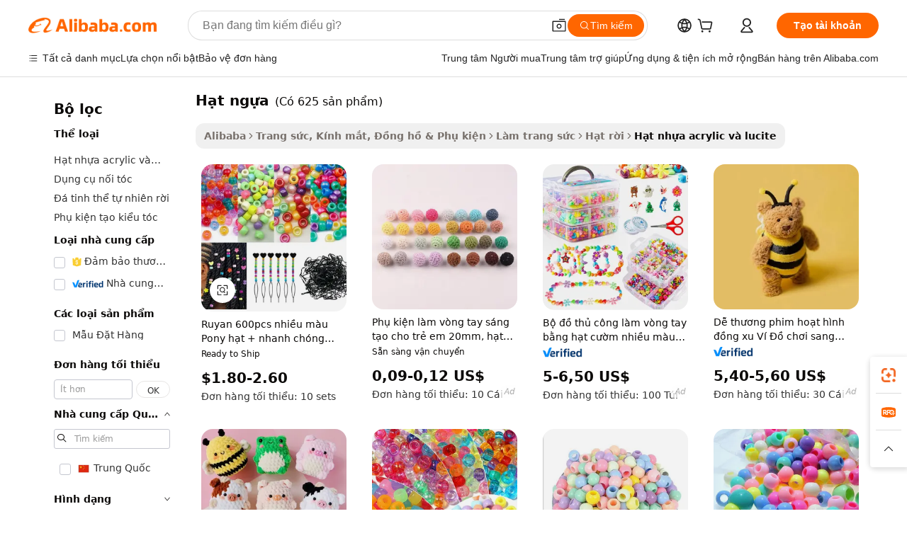

--- FILE ---
content_type: text/html;charset=UTF-8
request_url: https://vietnamese.alibaba.com/g/pony-beads.html
body_size: 191152
content:

<!-- screen_content -->

    <!-- tangram:5410 begin-->
    <!-- tangram:529998 begin-->
    
<!DOCTYPE html>
<html lang="vi" dir="ltr">
  <head>
        <script>
      window.__BB = {
        scene: window.__bb_scene || 'traffic-free-goods'
      };
      window.__BB.BB_CWV_IGNORE = {
          lcp_element: ['#icbu-buyer-pc-top-banner'],
          lcp_url: [],
        };
      window._timing = {}
      window._timing.first_start = Date.now();
      window.needLoginInspiration = Boolean(false);
      // 变量用于标记页面首次可见时间
      let firstVisibleTime = null;
      if (typeof document.hidden !== 'undefined') {
        // 页面首次加载时直接统计
        if (!document.hidden) {
          firstVisibleTime = Date.now();
          window.__BB_timex = 1
        } else {
          // 页面不可见时监听 visibilitychange 事件
          document.addEventListener('visibilitychange', () => {
            if (!document.hidden) {
              firstVisibleTime = Date.now();
              window.__BB_timex = firstVisibleTime - window.performance.timing.navigationStart
              window.__BB.firstVisibleTime = window.__BB_timex
              console.log("Page became visible after "+ window.__BB_timex + " ms");
            }
          }, { once: true });  // 确保只触发一次
        }
      } else {
        console.warn('Page Visibility API is not supported in this browser.');
      }
    </script>
        <meta name="data-spm" content="a2700">
        <meta name="aplus-xplug" content="NONE">
        <meta name="aplus-icbu-disable-umid" content="1">
        <meta name="google-translate-customization" content="9de59014edaf3b99-22e1cf3b5ca21786-g00bb439a5e9e5f8f-f">
    <meta name="yandex-verification" content="25a76ba8e4443bb3" />
    <meta name="msvalidate.01" content="E3FBF0E89B724C30844BF17C59608E8F" />
    <meta name="viewport" content="width=device-width, initial-scale=1.0, maximum-scale=5.0, user-scalable=yes">
        <link rel="preconnect" href="https://s.alicdn.com/" crossorigin>
    <link rel="dns-prefetch" href="https://s.alicdn.com">
                        <link rel="preload" href="https://s.alicdn.com/@g/alilog/??aplus_plugin_icbufront/index.js,mlog/aplus_v2.js" as="script">
        <link rel="preload" href="https://s.alicdn.com/@img/imgextra/i2/O1CN0153JdbU26g4bILVOyC_!!6000000007690-2-tps-418-58.png" as="image">
        <script>
            window.__APLUS_ABRATE__ = {
        perf_group: 'base64cached',
        scene: "traffic-free-goods",
      };
    </script>
    <meta name="aplus-mmstat-timeout" content="15000">
        <meta content="text/html; charset=utf-8" http-equiv="Content-Type">
          <title>Nguồn nhà sản xuất hạt ngựa chất lượng cao và hạt ngựa trên Alibaba.com</title>
      <meta name="keywords" content="focal beads,silicone focal beads,beads for jewelry making">
      <meta name="description" content="Tìm kiếm nhà sản xuất Hạt Ngựa chất lượng cao nhà cung cấp Hạt Ngựa và sản phẩm Hạt Ngựa với giá tốt nhất trên Alibaba.com">
            <meta name="pagetiming-rate" content="9">
      <meta name="pagetiming-resource-rate" content="4">
                    <link rel="canonical" href="https://vietnamese.alibaba.com/g/pony-beads.html">
                              <link rel="alternate" hreflang="fr" href="https://french.alibaba.com/g/pony-beads.html">
                  <link rel="alternate" hreflang="de" href="https://german.alibaba.com/g/pony-beads.html">
                  <link rel="alternate" hreflang="pt" href="https://portuguese.alibaba.com/g/pony-beads.html">
                  <link rel="alternate" hreflang="it" href="https://italian.alibaba.com/g/pony-beads.html">
                  <link rel="alternate" hreflang="es" href="https://spanish.alibaba.com/g/pony-beads.html">
                  <link rel="alternate" hreflang="ru" href="https://russian.alibaba.com/g/pony-beads.html">
                  <link rel="alternate" hreflang="ko" href="https://korean.alibaba.com/g/pony-beads.html">
                  <link rel="alternate" hreflang="ar" href="https://arabic.alibaba.com/g/pony-beads.html">
                  <link rel="alternate" hreflang="ja" href="https://japanese.alibaba.com/g/pony-beads.html">
                  <link rel="alternate" hreflang="tr" href="https://turkish.alibaba.com/g/pony-beads.html">
                  <link rel="alternate" hreflang="th" href="https://thai.alibaba.com/g/pony-beads.html">
                  <link rel="alternate" hreflang="vi" href="https://vietnamese.alibaba.com/g/pony-beads.html">
                  <link rel="alternate" hreflang="nl" href="https://dutch.alibaba.com/g/pony-beads.html">
                  <link rel="alternate" hreflang="he" href="https://hebrew.alibaba.com/g/pony-beads.html">
                  <link rel="alternate" hreflang="id" href="https://indonesian.alibaba.com/g/pony-beads.html">
                  <link rel="alternate" hreflang="hi" href="https://hindi.alibaba.com/g/pony-beads.html">
                  <link rel="alternate" hreflang="en" href="https://www.alibaba.com/showroom/pony-beads.html">
                  <link rel="alternate" hreflang="zh" href="https://chinese.alibaba.com/g/pony-beads.html">
                  <link rel="alternate" hreflang="x-default" href="https://www.alibaba.com/showroom/pony-beads.html">
                                        <script>
      // Aplus 配置自动打点
      var queue = window.goldlog_queue || (window.goldlog_queue = []);
      var tags = ["button", "a", "div", "span", "i", "svg", "input", "li", "tr"];
      queue.push(
        {
          action: 'goldlog.appendMetaInfo',
          arguments: [
            'aplus-auto-exp',
            [
              {
                logkey: '/sc.ug_msite.new_product_exp',
                cssSelector: '[data-spm-exp]',
                props: ["data-spm-exp"],
              },
              {
                logkey: '/sc.ug_pc.seolist_product_exp',
                cssSelector: '.traffic-card-gallery',
                props: ["data-spm-exp"],
              }
            ]
          ]
        }
      )
      queue.push({
        action: 'goldlog.setMetaInfo',
        arguments: ['aplus-auto-clk', JSON.stringify(tags.map(tag =>({
          "logkey": "/sc.ug_msite.new_product_clk",
          tag,
          "filter": "data-spm-clk",
          "props": ["data-spm-clk"]
        })))],
      });
    </script>
  </head>
  <div id="icbu-header"><div id="the-new-header" data-version="4.4.0" data-tnh-auto-exp="tnh-expose" data-scenes="search-products" style="position: relative;background-color: #fff;border-bottom: 1px solid #ddd;box-sizing: border-box; font-family:Inter,SF Pro Text,Roboto,Helvetica Neue,Helvetica,Tahoma,Arial,PingFang SC,Microsoft YaHei;"><div style="display: flex;align-items:center;height: 72px;min-width: 1200px;max-width: 1580px;margin: 0 auto;padding: 0 40px;box-sizing: border-box;"><img style="height: 29px; width: 209px;" src="https://s.alicdn.com/@img/imgextra/i2/O1CN0153JdbU26g4bILVOyC_!!6000000007690-2-tps-418-58.png" alt="" /></div><div style="min-width: 1200px;max-width: 1580px;margin: 0 auto;overflow: hidden;font-size: 14px;display: flex;justify-content: space-between;padding: 0 40px;box-sizing: border-box;"><div style="display: flex; align-items: center; justify-content: space-between"><div style="position: relative; height: 36px; padding: 0 28px 0 20px">All categories</div><div style="position: relative; height: 36px; padding-right: 28px">Featured selections</div><div style="position: relative; height: 36px">Trade Assurance</div></div><div style="display: flex; align-items: center; justify-content: space-between"><div style="position: relative; height: 36px; padding-right: 28px">Buyer Central</div><div style="position: relative; height: 36px; padding-right: 28px">Help Center</div><div style="position: relative; height: 36px; padding-right: 28px">Get the app</div><div style="position: relative; height: 36px">Become a supplier</div></div></div></div></div></div>
  <body data-spm="7724857" style="min-height: calc(100vh + 1px)"><script 
id="beacon-aplus"   
src="//s.alicdn.com/@g/alilog/??aplus_plugin_icbufront/index.js,mlog/aplus_v2.js"
exparams="aplus=async&userid=&aplus&ali_beacon_id=&ali_apache_id=&ali_apache_track=&ali_apache_tracktmp=&eagleeye_traceid=2101fbdf17686193352861134e1083&ip=3%2e142%2e238%2e142&dmtrack_c={ali%5fresin%5ftrace%3dse%5frst%3dnull%7csp%5fviewtype%3dY%7cset%3d3%7cser%3d1007%7cpageId%3d364d2ca1e33c446daf0c2dd610ea80b2%7cm%5fpageid%3dnull%7cpvmi%3d2e699a56a8494462a505f0f6682c5514%7csek%5fsepd%3dh%25E1%25BA%25A1t%2bng%25E1%25BB%25B1a%7csek%3dpony%2bbeads%7cse%5fpn%3d1%7cp4pid%3da9bd87fd%2d36d9%2d461a%2d8d06%2de1ab81c75722%7csclkid%3dnull%7cforecast%5fpost%5fcate%3dnull%7cseo%5fnew%5fuser%5fflag%3dfalse%7ccategoryId%3d100007331%7cseo%5fsearch%5fmodel%5fupgrade%5fv2%3d2025070801%7cseo%5fmodule%5fcard%5f20240624%3d202406242%7clong%5ftext%5fgoogle%5ftranslate%5fv2%3d2407142%7cseo%5fcontent%5ftd%5fbottom%5ftext%5fupdate%5fkey%3d2025070801%7cseo%5fsearch%5fmodel%5fupgrade%5fv3%3d2025072201%7cdamo%5falt%5freplace%3d2485818%7cseo%5fsearch%5fmodel%5fmulti%5fupgrade%5fv3%3d2025081101%7cwap%5fcross%3d2007659%7cwap%5fcs%5faction%3d2005494%7cAPP%5fVisitor%5fActive%3d26705%7cseo%5fshowroom%5fgoods%5fmix%3d2005244%7cseo%5fdefault%5fcached%5flong%5ftext%5ffrom%5fnew%5fkeyword%5fstep%3d2024122502%7cshowroom%5fgeneral%5ftemplate%3d2005292%7cshowroom%5freview%3d20230308%7cwap%5fcs%5ftext%3dnull%7cstructured%5fdata%3d2025052702%7cseo%5fmulti%5fstyle%5ftext%5fupdate%3d2511182%7cpc%5fnew%5fheader%3dnull%7cseo%5fmeta%5fcate%5ftemplate%5fv1%3d2025042401%7cseo%5fmeta%5ftd%5fsearch%5fkeyword%5fstep%5fv1%3d2025040999%7cshowroom%5fft%5flong%5ftext%5fbaks%3d80802%7cAPP%5fGrowing%5fBuyer%5fHigh%5fIntent%5fActive%3d25488%7cshowroom%5fpc%5fv2019%3d2104%7cAPP%5fProspecting%5fBuyer%3d26711%7ccache%5fcontrol%3dnull%7cAPP%5fChurned%5fCore%5fBuyer%3d25463%7cseo%5fdefault%5fcached%5flong%5ftext%5fstep%3d24110802%7camp%5flighthouse%5fscore%5fimage%3d19657%7cseo%5fft%5ftranslate%5fgemini%3d25012003%7cwap%5fnode%5fssr%3d2015725%7cdataphant%5fopen%3d27030%7clongtext%5fmulti%5fstyle%5fexpand%5frussian%3d2510142%7cseo%5flongtext%5fgoogle%5fdata%5fsection%3d25021702%7cindustry%5fpopular%5ffloor%3dnull%7cwap%5fad%5fgoods%5fproduct%5finterval%3dnull%7cseo%5fgoods%5fbootom%5fwholesale%5flink%3d2486162%7cseo%5fmiddle%5fwholesale%5flink%3d2486164%7cseo%5fkeyword%5faatest%3d1%7cft%5flong%5ftext%5fenpand%5fstep2%3d121602%7cseo%5fft%5flongtext%5fexpand%5fstep3%3d25012102%7cseo%5fwap%5fheadercard%3d2006288%7cAPP%5fChurned%5fInactive%5fVisitor%3d25497%7cAPP%5fGrowing%5fBuyer%5fHigh%5fIntent%5fInactive%3d25484%7cseo%5fmeta%5ftd%5fmulti%5fkey%3d2025061801%7ctop%5frecommend%5f20250120%3d202501201%7clongtext%5fmulti%5fstyle%5fexpand%5ffrench%5fcopy%3d25091802%7clongtext%5fmulti%5fstyle%5fexpand%5ffrench%5fcopy%5fcopy%3d25092502%7clong%5ftext%5fpaa%3d220901%7cseo%5ffloor%5fexp%3dnull%7cseo%5fshowroom%5falgo%5flink%3d17764%7cseo%5fmeta%5ftd%5faib%5fgeneral%5fkey%3d2025091900%7ccountry%5findustry%3d202311033%7cshowroom%5fft%5flong%5ftext%5fenpand%5fstep1%3d101102%7cseo%5fshowroom%5fnorel%3dnull%7cplp%5fstyle%5f25%5fpc%3d202505222%7cseo%5fggs%5flayer%3d10011%7cquery%5fmutil%5flang%5ftranslate%3d2025060300%7cAPP%5fChurned%5fBuyer%3d25466%7cstream%5frender%5fperf%5fopt%3d2309181%7cwap%5fgoods%3d2007383%7cseo%5fshowroom%5fsimilar%5f20240614%3d202406142%7cchinese%5fopen%3d6307%7cquery%5fgpt%5ftranslate%3d20240820%7cad%5fproduct%5finterval%3dnull%7camp%5fto%5fpwa%3d2007359%7cplp%5faib%5fmulti%5fai%5fmeta%3d20250401%7cwap%5fsupplier%5fcontent%3dnull%7cpc%5ffree%5frefactoring%3d20220315%7cAPP%5fGrowing%5fBuyer%5fInactive%3d25476%7csso%5foem%5ffloor%3dnull%7cseo%5fpc%5fnew%5fview%5f20240807%3d202408072%7cseo%5fbottom%5ftext%5fentity%5fkey%5fcopy%3d2025062400%7cstream%5frender%3d433763%7cseo%5fmodule%5fcard%5f20240424%3d202404241%7cseo%5ftitle%5freplace%5f20191226%3d5841%7clongtext%5fmulti%5fstyle%5fexpand%3d25090802%7cgoogleweblight%3d6516%7clighthouse%5fbase64%3dnull%7cAPP%5fProspecting%5fBuyer%5fActive%3d26719%7cad%5fgoods%5fproduct%5finterval%3dnull%7cseo%5fbottom%5fdeep%5fextend%5fkw%5fkey%3d2025071101%7clongtext%5fmulti%5fstyle%5fexpand%5fturkish%3d25102802%7cilink%5fuv%3d20240911%7cwap%5flist%5fwakeup%3d2005832%7ctpp%5fcrosslink%5fpc%3d20205311%7cseo%5ftop%5fbooth%3d18501%7cAPP%5fGrowing%5fBuyer%5fLess%5fActive%3d25472%7cseo%5fsearch%5fmodel%5fupgrade%5frank%3d2025092401%7cgoodslayer%3d7977%7cft%5flong%5ftext%5ftranslate%5fexpand%5fstep1%3d24110802%7cseo%5fheaderstyle%5ftraffic%5fkey%5fv1%3d2025072100%7ccrosslink%5fswitch%3d2008141%7cp4p%5foutline%3d20240328%7cseo%5fmeta%5ftd%5faib%5fv2%5fkey%3d2025091801%7crts%5fmulti%3d2008404%7cAPP%5fVisitor%5fLess%5fActive%3d26698%7cplp%5fstyle%5f25%3d202505192%7ccdn%5fvm%3d2007368%7cwap%5fad%5fproduct%5finterval%3dnull%7cseo%5fsearch%5fmodel%5fmulti%5fupgrade%5frank%3d2025092401%7cpc%5fcard%5fshare%3d2025081201%7cAPP%5fGrowing%5fBuyer%5fHigh%5fIntent%5fLess%5fActive%3d25480%7cgoods%5ftitle%5fsubstitute%3d9619%7cwap%5fscreen%5fexp%3d2025081400%7creact%5fheader%5ftest%3d202502182%7cpc%5fcs%5fcolor%3d2005788%7cshowroom%5fft%5flong%5ftext%5ftest%3d72502%7cone%5ftap%5flogin%5fABTest%3d202308153%7cseo%5fhyh%5fshow%5ftags%3d9867%7cplp%5fstructured%5fdata%3d2508182%7cguide%5fdelete%3d2008526%7cseo%5findustry%5ftemplate%3dnull%7cseo%5fmeta%5ftd%5fmulti%5fes%5fkey%3d2025073101%7cseo%5fshowroom%5fdata%5fmix%3d19888%7csso%5ftop%5franking%5ffloor%3d20031%7cseo%5ftd%5fdeep%5fupgrade%5fkey%5fv3%3d2025081101%7cwap%5fue%5fone%3d2025111401%7cshowroom%5fto%5frts%5flink%3d2008480%7ccountrysearch%5ftest%3dnull%7cshowroom%5flist%5fnew%5farrival%3d2811002%7cchannel%5famp%5fto%5fpwa%3dnull%7cseo%5fmulti%5fstyles%5flong%5ftext%3d2503172%7cseo%5fmeta%5ftext%5fmutli%5fcate%5ftemplate%5fv1%3d2025080801%7cseo%5fdefault%5fcached%5fmutil%5flong%5ftext%5fstep%3d24110436%7cseo%5faction%5fpoint%5ftype%3d22823%7cseo%5faib%5ftd%5flaunch%5f20240828%5fcopy%3d202408282%7cseo%5fshowroom%5fwholesale%5flink%3d2486142%7cseo%5fperf%5fimprove%3d2023999%7cseo%5fwap%5flist%5fbounce%5f01%3d2063%7cseo%5fwap%5flist%5fbounce%5f02%3d2128%7cAPP%5fGrowing%5fBuyer%5fActive%3d25491%7cvideolayer%3dnull%7cvideo%5fplay%3dnull%7cAPP%5fChurned%5fMember%5fInactive%3d25501%7cseo%5fgoogle%5fnew%5fstruct%3d438326%7ctpp%5ftrace%3dseoKeyword%2dseoKeyword%5fv3%2dbase%2dORIGINAL}&pageid=038eee8e2101c5a01768619335&hn=ensearchweb033001197160%2erg%2dus%2deast%2eus44&asid=AQAAAABH/Wpp2bmNdAAAAAAGLAGRdB8SEg==&treq=&tres=" async>
</script>
            <style>body{background-color:white;}.no-scrollbar.il-sticky.il-top-0.il-max-h-\[100vh\].il-w-\[200px\].il-flex-shrink-0.il-flex-grow-0.il-overflow-y-scroll{background-color:#FFF;padding-left:12px}</style>
                    <!-- tangram:530006 begin-->
<!--  -->
 <style>
   @keyframes il-spin {
     to {
       transform: rotate(360deg);
     }
   }
   @keyframes il-pulse {
     50% {
       opacity: 0.5;
     }
   }
   .traffic-card-gallery {display: flex;position: relative;flex-direction: column;justify-content: flex-start;border-radius: 0.5rem;background-color: #fff;padding: 0.5rem 0.5rem 1rem;overflow: hidden;font-size: 0.75rem;line-height: 1rem;}
   .traffic-card-list {display: flex;position: relative;flex-direction: row;justify-content: flex-start;border-bottom-width: 1px;background-color: #fff;padding: 1rem;height: 292px;overflow: hidden;font-size: 0.75rem;line-height: 1rem;}
   .product-price {
     b {
       font-size: 22px;
     }
   }
   .skel-loading {
       animation: il-pulse 2s cubic-bezier(0.4, 0, 0.6, 1) infinite;background-color: hsl(60, 4.8%, 95.9%);
   }
 </style>
<div id="first-cached-card">
  <div style="box-sizing:border-box;display: flex;position: absolute;left: 0;right: 0;margin: 0 auto;z-index: 1;min-width: 1200px;max-width: 1580px;padding: 0.75rem 3.25rem 0;pointer-events: none;">
    <!--页面左侧区域-->
    <div style="width: 200px;padding-top: 1rem;padding-left:12px; background-color: #fff;border-radius: 0.25rem">
      <div class="skel-loading" style="height: 1.5rem;width: 50%;border-radius: 0.25rem;"></div>
      <div style="margin-top: 1rem;margin-bottom: 1rem;">
        <div class="skel-loading" style="height: 1rem;width: calc(100% * 5 / 6);"></div>
        <div
          class="skel-loading"
          style="margin-top: 1rem;height: 1rem;width: calc(100% * 8 / 12);"
        ></div>
        <div class="skel-loading" style="margin-top: 1rem;height: 1rem;width: 75%;"></div>
        <div
          class="skel-loading"
          style="margin-top: 1rem;height: 1rem;width: calc(100% * 7 / 12);"
        ></div>
      </div>
      <div class="skel-loading" style="height: 1.5rem;width: 50%;border-radius: 0.25rem;"></div>
      <div style="margin-top: 1rem;margin-bottom: 1rem;">
        <div class="skel-loading" style="height: 1rem;width: calc(100% * 5 / 6);"></div>
        <div
          class="skel-loading"
          style="margin-top: 1rem;height: 1rem;width: calc(100% * 8 / 12);"
        ></div>
        <div class="skel-loading" style="margin-top: 1rem;height: 1rem;width: 75%;"></div>
        <div
          class="skel-loading"
          style="margin-top: 1rem;height: 1rem;width: calc(100% * 7 / 12);"
        ></div>
      </div>
      <div class="skel-loading" style="height: 1.5rem;width: 50%;border-radius: 0.25rem;"></div>
      <div style="margin-top: 1rem;margin-bottom: 1rem;">
        <div class="skel-loading" style="height: 1rem;width: calc(100% * 5 / 6);"></div>
        <div
          class="skel-loading"
          style="margin-top: 1rem;height: 1rem;width: calc(100% * 8 / 12);"
        ></div>
        <div class="skel-loading" style="margin-top: 1rem;height: 1rem;width: 75%;"></div>
        <div
          class="skel-loading"
          style="margin-top: 1rem;height: 1rem;width: calc(100% * 7 / 12);"
        ></div>
      </div>
      <div class="skel-loading" style="height: 1.5rem;width: 50%;border-radius: 0.25rem;"></div>
      <div style="margin-top: 1rem;margin-bottom: 1rem;">
        <div class="skel-loading" style="height: 1rem;width: calc(100% * 5 / 6);"></div>
        <div
          class="skel-loading"
          style="margin-top: 1rem;height: 1rem;width: calc(100% * 8 / 12);"
        ></div>
        <div class="skel-loading" style="margin-top: 1rem;height: 1rem;width: 75%;"></div>
        <div
          class="skel-loading"
          style="margin-top: 1rem;height: 1rem;width: calc(100% * 7 / 12);"
        ></div>
      </div>
      <div class="skel-loading" style="height: 1.5rem;width: 50%;border-radius: 0.25rem;"></div>
      <div style="margin-top: 1rem;margin-bottom: 1rem;">
        <div class="skel-loading" style="height: 1rem;width: calc(100% * 5 / 6);"></div>
        <div
          class="skel-loading"
          style="margin-top: 1rem;height: 1rem;width: calc(100% * 8 / 12);"
        ></div>
        <div class="skel-loading" style="margin-top: 1rem;height: 1rem;width: 75%;"></div>
        <div
          class="skel-loading"
          style="margin-top: 1rem;height: 1rem;width: calc(100% * 7 / 12);"
        ></div>
      </div>
      <div class="skel-loading" style="height: 1.5rem;width: 50%;border-radius: 0.25rem;"></div>
      <div style="margin-top: 1rem;margin-bottom: 1rem;">
        <div class="skel-loading" style="height: 1rem;width: calc(100% * 5 / 6);"></div>
        <div
          class="skel-loading"
          style="margin-top: 1rem;height: 1rem;width: calc(100% * 8 / 12);"
        ></div>
        <div class="skel-loading" style="margin-top: 1rem;height: 1rem;width: 75%;"></div>
        <div
          class="skel-loading"
          style="margin-top: 1rem;height: 1rem;width: calc(100% * 7 / 12);"
        ></div>
      </div>
    </div>
    <!--页面主体区域-->
    <div style="flex: 1 1 0%; overflow: hidden;padding: 0.5rem 0.5rem 0.5rem 1.5rem">
      <div style="height: 1.25rem;margin-bottom: 1rem;"></div>
      <!-- keywords -->
      <div style="margin-bottom: 1rem;height: 1.75rem;font-weight: 700;font-size: 1.25rem;line-height: 1.75rem;"></div>
      <!-- longtext -->
            <div style="width: calc(25% - 0.9rem);pointer-events: auto">
        <div class="traffic-card-gallery">
          <!-- ProductImage -->
          <a href="//www.alibaba.com/product-detail/Ruyan-600pcs-Multi-color-Pony-Beads_1600504729210.html?from=SEO" target="_blank" style="position: relative;margin-bottom: 0.5rem;aspect-ratio: 1;overflow: hidden;border-radius: 0.5rem;">
            <div style="display: flex; overflow: hidden">
              <div style="position: relative;margin: 0;width: 100%;min-width: 0;flex-shrink: 0;flex-grow: 0;flex-basis: 100%;padding: 0;">
                <img style="position: relative; aspect-ratio: 1; width: 100%" src="[data-uri]" loading="eager" />
                <div style="position: absolute;left: 0;bottom: 0;right: 0;top: 0;background-color: #000;opacity: 0.05;"></div>
              </div>
            </div>
          </a>
          <div style="display: flex;flex: 1 1 0%;flex-direction: column;justify-content: space-between;">
            <div>
              <a class="skel-loading" style="margin-top: 0.5rem;display:inline-block;width:100%;height:1rem;" href="//www.alibaba.com/product-detail/Ruyan-600pcs-Multi-color-Pony-Beads_1600504729210.html" target="_blank"></a>
              <a class="skel-loading" style="margin-top: 0.125rem;display:inline-block;width:100%;height:1rem;" href="//www.alibaba.com/product-detail/Ruyan-600pcs-Multi-color-Pony-Beads_1600504729210.html" target="_blank"></a>
              <div class="skel-loading" style="margin-top: 0.25rem;height:1.625rem;width:75%"></div>
              <div class="skel-loading" style="margin-top: 0.5rem;height: 1rem;width:50%"></div>
              <div class="skel-loading" style="margin-top:0.25rem;height:1rem;width:25%"></div>
            </div>
          </div>

        </div>
      </div>

    </div>
  </div>
</div>
<!-- tangram:530006 end-->
            <style>.component-left-filter-callback{display:flex;position:relative;margin-top:10px;height:1200px}.component-left-filter-callback img{width:200px}.component-left-filter-callback i{position:absolute;top:5%;left:50%}.related-search-wrapper{padding:.5rem;--tw-bg-opacity: 1;background-color:#fff;background-color:rgba(255,255,255,var(--tw-bg-opacity, 1));border-width:1px;border-color:var(--input)}.related-search-wrapper .related-search-box{margin:12px 16px}.related-search-wrapper .related-search-box .related-search-title{display:inline;float:start;color:#666;word-wrap:break-word;margin-right:12px;width:13%}.related-search-wrapper .related-search-box .related-search-content{display:flex;flex-wrap:wrap}.related-search-wrapper .related-search-box .related-search-content .related-search-link{margin-right:12px;width:23%;overflow:hidden;color:#666;text-overflow:ellipsis;white-space:nowrap}.product-title img{margin-right:.5rem;display:inline-block;height:1rem;vertical-align:sub}.product-price b{font-size:22px}.similar-icon{position:absolute;bottom:12px;z-index:2;right:12px}.rfq-card{display:inline-block;position:relative;box-sizing:border-box;margin-bottom:36px}.rfq-card .rfq-card-content{display:flex;position:relative;flex-direction:column;align-items:flex-start;background-size:cover;background-color:#fff;padding:12px;width:100%;height:100%}.rfq-card .rfq-card-content .rfq-card-icon{margin-top:50px}.rfq-card .rfq-card-content .rfq-card-icon img{width:45px}.rfq-card .rfq-card-content .rfq-card-top-title{margin-top:14px;color:#222;font-weight:400;font-size:16px}.rfq-card .rfq-card-content .rfq-card-title{margin-top:24px;color:#333;font-weight:800;font-size:20px}.rfq-card .rfq-card-content .rfq-card-input-box{margin-top:24px;width:100%}.rfq-card .rfq-card-content .rfq-card-input-box textarea{box-sizing:border-box;border:1px solid #ddd;border-radius:4px;background-color:#fff;padding:9px 12px;width:100%;height:88px;resize:none;color:#666;font-weight:400;font-size:13px;font-family:inherit}.rfq-card .rfq-card-content .rfq-card-button{margin-top:24px;border:1px solid #666;border-radius:16px;background-color:#fff;width:67%;color:#000;font-weight:700;font-size:14px;line-height:30px;text-align:center}[data-modulename^=ProductList-] div{contain-intrinsic-size:auto 500px}.traffic-card-gallery:hover{--tw-shadow: 0px 2px 6px 2px rgba(0,0,0,.12157);--tw-shadow-colored: 0px 2px 6px 2px var(--tw-shadow-color);box-shadow:0 0 #0000,0 0 #0000,0 2px 6px 2px #0000001f;box-shadow:var(--tw-ring-offset-shadow, 0 0 rgba(0,0,0,0)),var(--tw-ring-shadow, 0 0 rgba(0,0,0,0)),var(--tw-shadow);z-index:10}.traffic-card-gallery{position:relative;display:flex;flex-direction:column;justify-content:flex-start;overflow:hidden;border-radius:.75rem;--tw-bg-opacity: 1;background-color:#fff;background-color:rgba(255,255,255,var(--tw-bg-opacity, 1));padding:.5rem;font-size:.75rem;line-height:1rem}.traffic-card-list{position:relative;display:flex;height:292px;flex-direction:row;justify-content:flex-start;overflow:hidden;border-bottom-width:1px;--tw-bg-opacity: 1;background-color:#fff;background-color:rgba(255,255,255,var(--tw-bg-opacity, 1));padding:1rem;font-size:.75rem;line-height:1rem}.traffic-card-g-industry:hover{--tw-shadow: 0 0 10px rgba(0,0,0,.1);--tw-shadow-colored: 0 0 10px var(--tw-shadow-color);box-shadow:0 0 #0000,0 0 #0000,0 0 10px #0000001a;box-shadow:var(--tw-ring-offset-shadow, 0 0 rgba(0,0,0,0)),var(--tw-ring-shadow, 0 0 rgba(0,0,0,0)),var(--tw-shadow)}.traffic-card-g-industry{position:relative;border-radius:var(--radius);--tw-bg-opacity: 1;background-color:#fff;background-color:rgba(255,255,255,var(--tw-bg-opacity, 1));padding:1.25rem .75rem .75rem;font-size:.875rem;line-height:1.25rem}.module-filter-section-wrapper{max-height:none!important;overflow-x:hidden}*,:before,:after{--tw-border-spacing-x: 0;--tw-border-spacing-y: 0;--tw-translate-x: 0;--tw-translate-y: 0;--tw-rotate: 0;--tw-skew-x: 0;--tw-skew-y: 0;--tw-scale-x: 1;--tw-scale-y: 1;--tw-pan-x: ;--tw-pan-y: ;--tw-pinch-zoom: ;--tw-scroll-snap-strictness: proximity;--tw-gradient-from-position: ;--tw-gradient-via-position: ;--tw-gradient-to-position: ;--tw-ordinal: ;--tw-slashed-zero: ;--tw-numeric-figure: ;--tw-numeric-spacing: ;--tw-numeric-fraction: ;--tw-ring-inset: ;--tw-ring-offset-width: 0px;--tw-ring-offset-color: #fff;--tw-ring-color: rgba(59, 130, 246, .5);--tw-ring-offset-shadow: 0 0 rgba(0,0,0,0);--tw-ring-shadow: 0 0 rgba(0,0,0,0);--tw-shadow: 0 0 rgba(0,0,0,0);--tw-shadow-colored: 0 0 rgba(0,0,0,0);--tw-blur: ;--tw-brightness: ;--tw-contrast: ;--tw-grayscale: ;--tw-hue-rotate: ;--tw-invert: ;--tw-saturate: ;--tw-sepia: ;--tw-drop-shadow: ;--tw-backdrop-blur: ;--tw-backdrop-brightness: ;--tw-backdrop-contrast: ;--tw-backdrop-grayscale: ;--tw-backdrop-hue-rotate: ;--tw-backdrop-invert: ;--tw-backdrop-opacity: ;--tw-backdrop-saturate: ;--tw-backdrop-sepia: ;--tw-contain-size: ;--tw-contain-layout: ;--tw-contain-paint: ;--tw-contain-style: }::backdrop{--tw-border-spacing-x: 0;--tw-border-spacing-y: 0;--tw-translate-x: 0;--tw-translate-y: 0;--tw-rotate: 0;--tw-skew-x: 0;--tw-skew-y: 0;--tw-scale-x: 1;--tw-scale-y: 1;--tw-pan-x: ;--tw-pan-y: ;--tw-pinch-zoom: ;--tw-scroll-snap-strictness: proximity;--tw-gradient-from-position: ;--tw-gradient-via-position: ;--tw-gradient-to-position: ;--tw-ordinal: ;--tw-slashed-zero: ;--tw-numeric-figure: ;--tw-numeric-spacing: ;--tw-numeric-fraction: ;--tw-ring-inset: ;--tw-ring-offset-width: 0px;--tw-ring-offset-color: #fff;--tw-ring-color: rgba(59, 130, 246, .5);--tw-ring-offset-shadow: 0 0 rgba(0,0,0,0);--tw-ring-shadow: 0 0 rgba(0,0,0,0);--tw-shadow: 0 0 rgba(0,0,0,0);--tw-shadow-colored: 0 0 rgba(0,0,0,0);--tw-blur: ;--tw-brightness: ;--tw-contrast: ;--tw-grayscale: ;--tw-hue-rotate: ;--tw-invert: ;--tw-saturate: ;--tw-sepia: ;--tw-drop-shadow: ;--tw-backdrop-blur: ;--tw-backdrop-brightness: ;--tw-backdrop-contrast: ;--tw-backdrop-grayscale: ;--tw-backdrop-hue-rotate: ;--tw-backdrop-invert: ;--tw-backdrop-opacity: ;--tw-backdrop-saturate: ;--tw-backdrop-sepia: ;--tw-contain-size: ;--tw-contain-layout: ;--tw-contain-paint: ;--tw-contain-style: }*,:before,:after{box-sizing:border-box;border-width:0;border-style:solid;border-color:#e5e7eb}:before,:after{--tw-content: ""}html,:host{line-height:1.5;-webkit-text-size-adjust:100%;-moz-tab-size:4;-o-tab-size:4;tab-size:4;font-family:ui-sans-serif,system-ui,-apple-system,Segoe UI,Roboto,Ubuntu,Cantarell,Noto Sans,sans-serif,"Apple Color Emoji","Segoe UI Emoji",Segoe UI Symbol,"Noto Color Emoji";font-feature-settings:normal;font-variation-settings:normal;-webkit-tap-highlight-color:transparent}body{margin:0;line-height:inherit}hr{height:0;color:inherit;border-top-width:1px}abbr:where([title]){text-decoration:underline;-webkit-text-decoration:underline dotted;text-decoration:underline dotted}h1,h2,h3,h4,h5,h6{font-size:inherit;font-weight:inherit}a{color:inherit;text-decoration:inherit}b,strong{font-weight:bolder}code,kbd,samp,pre{font-family:ui-monospace,SFMono-Regular,Menlo,Monaco,Consolas,Liberation Mono,Courier New,monospace;font-feature-settings:normal;font-variation-settings:normal;font-size:1em}small{font-size:80%}sub,sup{font-size:75%;line-height:0;position:relative;vertical-align:baseline}sub{bottom:-.25em}sup{top:-.5em}table{text-indent:0;border-color:inherit;border-collapse:collapse}button,input,optgroup,select,textarea{font-family:inherit;font-feature-settings:inherit;font-variation-settings:inherit;font-size:100%;font-weight:inherit;line-height:inherit;letter-spacing:inherit;color:inherit;margin:0;padding:0}button,select{text-transform:none}button,input:where([type=button]),input:where([type=reset]),input:where([type=submit]){-webkit-appearance:button;background-color:transparent;background-image:none}:-moz-focusring{outline:auto}:-moz-ui-invalid{box-shadow:none}progress{vertical-align:baseline}::-webkit-inner-spin-button,::-webkit-outer-spin-button{height:auto}[type=search]{-webkit-appearance:textfield;outline-offset:-2px}::-webkit-search-decoration{-webkit-appearance:none}::-webkit-file-upload-button{-webkit-appearance:button;font:inherit}summary{display:list-item}blockquote,dl,dd,h1,h2,h3,h4,h5,h6,hr,figure,p,pre{margin:0}fieldset{margin:0;padding:0}legend{padding:0}ol,ul,menu{list-style:none;margin:0;padding:0}dialog{padding:0}textarea{resize:vertical}input::-moz-placeholder,textarea::-moz-placeholder{opacity:1;color:#9ca3af}input::placeholder,textarea::placeholder{opacity:1;color:#9ca3af}button,[role=button]{cursor:pointer}:disabled{cursor:default}img,svg,video,canvas,audio,iframe,embed,object{display:block;vertical-align:middle}img,video{max-width:100%;height:auto}[hidden]:where(:not([hidden=until-found])){display:none}:root{--background: hsl(0, 0%, 100%);--foreground: hsl(20, 14.3%, 4.1%);--card: hsl(0, 0%, 100%);--card-foreground: hsl(20, 14.3%, 4.1%);--popover: hsl(0, 0%, 100%);--popover-foreground: hsl(20, 14.3%, 4.1%);--primary: hsl(24, 100%, 50%);--primary-foreground: hsl(60, 9.1%, 97.8%);--secondary: hsl(60, 4.8%, 95.9%);--secondary-foreground: #333;--muted: hsl(60, 4.8%, 95.9%);--muted-foreground: hsl(25, 5.3%, 44.7%);--accent: hsl(60, 4.8%, 95.9%);--accent-foreground: hsl(24, 9.8%, 10%);--destructive: hsl(0, 84.2%, 60.2%);--destructive-foreground: hsl(60, 9.1%, 97.8%);--border: hsl(20, 5.9%, 90%);--input: hsl(20, 5.9%, 90%);--ring: hsl(24.6, 95%, 53.1%);--radius: 1rem}.dark{--background: hsl(20, 14.3%, 4.1%);--foreground: hsl(60, 9.1%, 97.8%);--card: hsl(20, 14.3%, 4.1%);--card-foreground: hsl(60, 9.1%, 97.8%);--popover: hsl(20, 14.3%, 4.1%);--popover-foreground: hsl(60, 9.1%, 97.8%);--primary: hsl(20.5, 90.2%, 48.2%);--primary-foreground: hsl(60, 9.1%, 97.8%);--secondary: hsl(12, 6.5%, 15.1%);--secondary-foreground: hsl(60, 9.1%, 97.8%);--muted: hsl(12, 6.5%, 15.1%);--muted-foreground: hsl(24, 5.4%, 63.9%);--accent: hsl(12, 6.5%, 15.1%);--accent-foreground: hsl(60, 9.1%, 97.8%);--destructive: hsl(0, 72.2%, 50.6%);--destructive-foreground: hsl(60, 9.1%, 97.8%);--border: hsl(12, 6.5%, 15.1%);--input: hsl(12, 6.5%, 15.1%);--ring: hsl(20.5, 90.2%, 48.2%)}*{border-color:#e7e5e4;border-color:var(--border)}body{background-color:#fff;background-color:var(--background);color:#0c0a09;color:var(--foreground)}.il-sr-only{position:absolute;width:1px;height:1px;padding:0;margin:-1px;overflow:hidden;clip:rect(0,0,0,0);white-space:nowrap;border-width:0}.il-invisible{visibility:hidden}.il-fixed{position:fixed}.il-absolute{position:absolute}.il-relative{position:relative}.il-sticky{position:sticky}.il-inset-0{inset:0}.il--bottom-12{bottom:-3rem}.il--top-12{top:-3rem}.il-bottom-0{bottom:0}.il-bottom-2{bottom:.5rem}.il-bottom-3{bottom:.75rem}.il-bottom-4{bottom:1rem}.il-end-0{right:0}.il-end-2{right:.5rem}.il-end-3{right:.75rem}.il-end-4{right:1rem}.il-left-0{left:0}.il-left-3{left:.75rem}.il-right-0{right:0}.il-right-2{right:.5rem}.il-right-3{right:.75rem}.il-start-0{left:0}.il-start-1\/2{left:50%}.il-start-2{left:.5rem}.il-start-3{left:.75rem}.il-start-\[50\%\]{left:50%}.il-top-0{top:0}.il-top-1\/2{top:50%}.il-top-16{top:4rem}.il-top-4{top:1rem}.il-top-\[50\%\]{top:50%}.il-z-10{z-index:10}.il-z-50{z-index:50}.il-z-\[9999\]{z-index:9999}.il-col-span-4{grid-column:span 4 / span 4}.il-m-0{margin:0}.il-m-3{margin:.75rem}.il-m-auto{margin:auto}.il-mx-auto{margin-left:auto;margin-right:auto}.il-my-3{margin-top:.75rem;margin-bottom:.75rem}.il-my-5{margin-top:1.25rem;margin-bottom:1.25rem}.il-my-auto{margin-top:auto;margin-bottom:auto}.\!il-mb-4{margin-bottom:1rem!important}.il--mt-4{margin-top:-1rem}.il-mb-0{margin-bottom:0}.il-mb-1{margin-bottom:.25rem}.il-mb-2{margin-bottom:.5rem}.il-mb-3{margin-bottom:.75rem}.il-mb-4{margin-bottom:1rem}.il-mb-5{margin-bottom:1.25rem}.il-mb-6{margin-bottom:1.5rem}.il-mb-8{margin-bottom:2rem}.il-mb-\[-0\.75rem\]{margin-bottom:-.75rem}.il-mb-\[0\.125rem\]{margin-bottom:.125rem}.il-me-1{margin-right:.25rem}.il-me-2{margin-right:.5rem}.il-me-3{margin-right:.75rem}.il-me-auto{margin-right:auto}.il-mr-1{margin-right:.25rem}.il-mr-2{margin-right:.5rem}.il-ms-1{margin-left:.25rem}.il-ms-4{margin-left:1rem}.il-ms-5{margin-left:1.25rem}.il-ms-8{margin-left:2rem}.il-ms-\[\.375rem\]{margin-left:.375rem}.il-ms-auto{margin-left:auto}.il-mt-0{margin-top:0}.il-mt-0\.5{margin-top:.125rem}.il-mt-1{margin-top:.25rem}.il-mt-2{margin-top:.5rem}.il-mt-3{margin-top:.75rem}.il-mt-4{margin-top:1rem}.il-mt-6{margin-top:1.5rem}.il-line-clamp-1{overflow:hidden;display:-webkit-box;-webkit-box-orient:vertical;-webkit-line-clamp:1}.il-line-clamp-2{overflow:hidden;display:-webkit-box;-webkit-box-orient:vertical;-webkit-line-clamp:2}.il-line-clamp-6{overflow:hidden;display:-webkit-box;-webkit-box-orient:vertical;-webkit-line-clamp:6}.il-inline-block{display:inline-block}.il-inline{display:inline}.il-flex{display:flex}.il-inline-flex{display:inline-flex}.il-grid{display:grid}.il-aspect-square{aspect-ratio:1 / 1}.il-size-5{width:1.25rem;height:1.25rem}.il-h-1{height:.25rem}.il-h-10{height:2.5rem}.il-h-11{height:2.75rem}.il-h-20{height:5rem}.il-h-24{height:6rem}.il-h-3\.5{height:.875rem}.il-h-4{height:1rem}.il-h-40{height:10rem}.il-h-6{height:1.5rem}.il-h-8{height:2rem}.il-h-9{height:2.25rem}.il-h-\[150px\]{height:150px}.il-h-\[152px\]{height:152px}.il-h-\[18\.25rem\]{height:18.25rem}.il-h-\[292px\]{height:292px}.il-h-\[600px\]{height:600px}.il-h-auto{height:auto}.il-h-fit{height:-moz-fit-content;height:fit-content}.il-h-full{height:100%}.il-h-screen{height:100vh}.il-max-h-\[100vh\]{max-height:100vh}.il-w-1\/2{width:50%}.il-w-10{width:2.5rem}.il-w-10\/12{width:83.333333%}.il-w-4{width:1rem}.il-w-6{width:1.5rem}.il-w-64{width:16rem}.il-w-7\/12{width:58.333333%}.il-w-72{width:18rem}.il-w-8{width:2rem}.il-w-8\/12{width:66.666667%}.il-w-9{width:2.25rem}.il-w-9\/12{width:75%}.il-w-\[200px\]{width:200px}.il-w-\[84px\]{width:84px}.il-w-fit{width:-moz-fit-content;width:fit-content}.il-w-full{width:100%}.il-w-screen{width:100vw}.il-min-w-0{min-width:0px}.il-min-w-3{min-width:.75rem}.il-min-w-\[1200px\]{min-width:1200px}.il-max-w-\[1000px\]{max-width:1000px}.il-max-w-\[1580px\]{max-width:1580px}.il-max-w-full{max-width:100%}.il-max-w-lg{max-width:32rem}.il-flex-1{flex:1 1 0%}.il-flex-shrink-0,.il-shrink-0{flex-shrink:0}.il-flex-grow-0,.il-grow-0{flex-grow:0}.il-basis-24{flex-basis:6rem}.il-basis-full{flex-basis:100%}.il-origin-\[--radix-tooltip-content-transform-origin\]{transform-origin:var(--radix-tooltip-content-transform-origin)}.il--translate-x-1\/2{--tw-translate-x: -50%;transform:translate(-50%,var(--tw-translate-y)) rotate(var(--tw-rotate)) skew(var(--tw-skew-x)) skewY(var(--tw-skew-y)) scaleX(var(--tw-scale-x)) scaleY(var(--tw-scale-y));transform:translate(var(--tw-translate-x),var(--tw-translate-y)) rotate(var(--tw-rotate)) skew(var(--tw-skew-x)) skewY(var(--tw-skew-y)) scaleX(var(--tw-scale-x)) scaleY(var(--tw-scale-y))}.il--translate-y-1\/2{--tw-translate-y: -50%;transform:translate(var(--tw-translate-x),-50%) rotate(var(--tw-rotate)) skew(var(--tw-skew-x)) skewY(var(--tw-skew-y)) scaleX(var(--tw-scale-x)) scaleY(var(--tw-scale-y));transform:translate(var(--tw-translate-x),var(--tw-translate-y)) rotate(var(--tw-rotate)) skew(var(--tw-skew-x)) skewY(var(--tw-skew-y)) scaleX(var(--tw-scale-x)) scaleY(var(--tw-scale-y))}.il-translate-x-\[-50\%\]{--tw-translate-x: -50%;transform:translate(-50%,var(--tw-translate-y)) rotate(var(--tw-rotate)) skew(var(--tw-skew-x)) skewY(var(--tw-skew-y)) scaleX(var(--tw-scale-x)) scaleY(var(--tw-scale-y));transform:translate(var(--tw-translate-x),var(--tw-translate-y)) rotate(var(--tw-rotate)) skew(var(--tw-skew-x)) skewY(var(--tw-skew-y)) scaleX(var(--tw-scale-x)) scaleY(var(--tw-scale-y))}.il-translate-y-\[-50\%\]{--tw-translate-y: -50%;transform:translate(var(--tw-translate-x),-50%) rotate(var(--tw-rotate)) skew(var(--tw-skew-x)) skewY(var(--tw-skew-y)) scaleX(var(--tw-scale-x)) scaleY(var(--tw-scale-y));transform:translate(var(--tw-translate-x),var(--tw-translate-y)) rotate(var(--tw-rotate)) skew(var(--tw-skew-x)) skewY(var(--tw-skew-y)) scaleX(var(--tw-scale-x)) scaleY(var(--tw-scale-y))}.il-rotate-90{--tw-rotate: 90deg;transform:translate(var(--tw-translate-x),var(--tw-translate-y)) rotate(90deg) skew(var(--tw-skew-x)) skewY(var(--tw-skew-y)) scaleX(var(--tw-scale-x)) scaleY(var(--tw-scale-y));transform:translate(var(--tw-translate-x),var(--tw-translate-y)) rotate(var(--tw-rotate)) skew(var(--tw-skew-x)) skewY(var(--tw-skew-y)) scaleX(var(--tw-scale-x)) scaleY(var(--tw-scale-y))}@keyframes il-pulse{50%{opacity:.5}}.il-animate-pulse{animation:il-pulse 2s cubic-bezier(.4,0,.6,1) infinite}@keyframes il-spin{to{transform:rotate(360deg)}}.il-animate-spin{animation:il-spin 1s linear infinite}.il-cursor-pointer{cursor:pointer}.il-list-disc{list-style-type:disc}.il-grid-cols-2{grid-template-columns:repeat(2,minmax(0,1fr))}.il-grid-cols-4{grid-template-columns:repeat(4,minmax(0,1fr))}.il-flex-row{flex-direction:row}.il-flex-col{flex-direction:column}.il-flex-col-reverse{flex-direction:column-reverse}.il-flex-wrap{flex-wrap:wrap}.il-flex-nowrap{flex-wrap:nowrap}.il-items-start{align-items:flex-start}.il-items-center{align-items:center}.il-items-baseline{align-items:baseline}.il-justify-start{justify-content:flex-start}.il-justify-end{justify-content:flex-end}.il-justify-center{justify-content:center}.il-justify-between{justify-content:space-between}.il-gap-1{gap:.25rem}.il-gap-1\.5{gap:.375rem}.il-gap-10{gap:2.5rem}.il-gap-2{gap:.5rem}.il-gap-3{gap:.75rem}.il-gap-4{gap:1rem}.il-gap-8{gap:2rem}.il-gap-\[\.0938rem\]{gap:.0938rem}.il-gap-\[\.375rem\]{gap:.375rem}.il-gap-\[0\.125rem\]{gap:.125rem}.\!il-gap-x-5{-moz-column-gap:1.25rem!important;column-gap:1.25rem!important}.\!il-gap-y-5{row-gap:1.25rem!important}.il-space-y-1\.5>:not([hidden])~:not([hidden]){--tw-space-y-reverse: 0;margin-top:calc(.375rem * (1 - var(--tw-space-y-reverse)));margin-top:.375rem;margin-top:calc(.375rem * calc(1 - var(--tw-space-y-reverse)));margin-bottom:0rem;margin-bottom:calc(.375rem * var(--tw-space-y-reverse))}.il-space-y-4>:not([hidden])~:not([hidden]){--tw-space-y-reverse: 0;margin-top:calc(1rem * (1 - var(--tw-space-y-reverse)));margin-top:1rem;margin-top:calc(1rem * calc(1 - var(--tw-space-y-reverse)));margin-bottom:0rem;margin-bottom:calc(1rem * var(--tw-space-y-reverse))}.il-overflow-hidden{overflow:hidden}.il-overflow-y-auto{overflow-y:auto}.il-overflow-y-scroll{overflow-y:scroll}.il-truncate{overflow:hidden;text-overflow:ellipsis;white-space:nowrap}.il-text-ellipsis{text-overflow:ellipsis}.il-whitespace-normal{white-space:normal}.il-whitespace-nowrap{white-space:nowrap}.il-break-normal{word-wrap:normal;word-break:normal}.il-break-words{word-wrap:break-word}.il-break-all{word-break:break-all}.il-rounded{border-radius:.25rem}.il-rounded-2xl{border-radius:1rem}.il-rounded-\[0\.5rem\]{border-radius:.5rem}.il-rounded-\[1\.25rem\]{border-radius:1.25rem}.il-rounded-full{border-radius:9999px}.il-rounded-lg{border-radius:1rem;border-radius:var(--radius)}.il-rounded-md{border-radius:calc(1rem - 2px);border-radius:calc(var(--radius) - 2px)}.il-rounded-sm{border-radius:calc(1rem - 4px);border-radius:calc(var(--radius) - 4px)}.il-rounded-xl{border-radius:.75rem}.il-border,.il-border-\[1px\]{border-width:1px}.il-border-b,.il-border-b-\[1px\]{border-bottom-width:1px}.il-border-solid{border-style:solid}.il-border-none{border-style:none}.il-border-\[\#222\]{--tw-border-opacity: 1;border-color:#222;border-color:rgba(34,34,34,var(--tw-border-opacity, 1))}.il-border-\[\#DDD\]{--tw-border-opacity: 1;border-color:#ddd;border-color:rgba(221,221,221,var(--tw-border-opacity, 1))}.il-border-foreground{border-color:#0c0a09;border-color:var(--foreground)}.il-border-input{border-color:#e7e5e4;border-color:var(--input)}.il-bg-\[\#F8F8F8\]{--tw-bg-opacity: 1;background-color:#f8f8f8;background-color:rgba(248,248,248,var(--tw-bg-opacity, 1))}.il-bg-\[\#d9d9d963\]{background-color:#d9d9d963}.il-bg-accent{background-color:#f5f5f4;background-color:var(--accent)}.il-bg-background{background-color:#fff;background-color:var(--background)}.il-bg-black{--tw-bg-opacity: 1;background-color:#000;background-color:rgba(0,0,0,var(--tw-bg-opacity, 1))}.il-bg-black\/80{background-color:#000c}.il-bg-destructive{background-color:#ef4444;background-color:var(--destructive)}.il-bg-gray-300{--tw-bg-opacity: 1;background-color:#d1d5db;background-color:rgba(209,213,219,var(--tw-bg-opacity, 1))}.il-bg-muted{background-color:#f5f5f4;background-color:var(--muted)}.il-bg-orange-500{--tw-bg-opacity: 1;background-color:#f97316;background-color:rgba(249,115,22,var(--tw-bg-opacity, 1))}.il-bg-popover{background-color:#fff;background-color:var(--popover)}.il-bg-primary{background-color:#f60;background-color:var(--primary)}.il-bg-secondary{background-color:#f5f5f4;background-color:var(--secondary)}.il-bg-transparent{background-color:transparent}.il-bg-white{--tw-bg-opacity: 1;background-color:#fff;background-color:rgba(255,255,255,var(--tw-bg-opacity, 1))}.il-bg-opacity-80{--tw-bg-opacity: .8}.il-bg-cover{background-size:cover}.il-bg-no-repeat{background-repeat:no-repeat}.il-fill-black{fill:#000}.il-object-cover{-o-object-fit:cover;object-fit:cover}.il-p-0{padding:0}.il-p-1{padding:.25rem}.il-p-2{padding:.5rem}.il-p-3{padding:.75rem}.il-p-4{padding:1rem}.il-p-5{padding:1.25rem}.il-p-6{padding:1.5rem}.il-px-2{padding-left:.5rem;padding-right:.5rem}.il-px-3{padding-left:.75rem;padding-right:.75rem}.il-py-0\.5{padding-top:.125rem;padding-bottom:.125rem}.il-py-1\.5{padding-top:.375rem;padding-bottom:.375rem}.il-py-10{padding-top:2.5rem;padding-bottom:2.5rem}.il-py-2{padding-top:.5rem;padding-bottom:.5rem}.il-py-3{padding-top:.75rem;padding-bottom:.75rem}.il-pb-0{padding-bottom:0}.il-pb-3{padding-bottom:.75rem}.il-pb-4{padding-bottom:1rem}.il-pb-8{padding-bottom:2rem}.il-pe-0{padding-right:0}.il-pe-2{padding-right:.5rem}.il-pe-3{padding-right:.75rem}.il-pe-4{padding-right:1rem}.il-pe-6{padding-right:1.5rem}.il-pe-8{padding-right:2rem}.il-pe-\[12px\]{padding-right:12px}.il-pe-\[3\.25rem\]{padding-right:3.25rem}.il-pl-4{padding-left:1rem}.il-ps-0{padding-left:0}.il-ps-2{padding-left:.5rem}.il-ps-3{padding-left:.75rem}.il-ps-4{padding-left:1rem}.il-ps-6{padding-left:1.5rem}.il-ps-8{padding-left:2rem}.il-ps-\[12px\]{padding-left:12px}.il-ps-\[3\.25rem\]{padding-left:3.25rem}.il-pt-10{padding-top:2.5rem}.il-pt-4{padding-top:1rem}.il-pt-5{padding-top:1.25rem}.il-pt-6{padding-top:1.5rem}.il-pt-7{padding-top:1.75rem}.il-text-center{text-align:center}.il-text-start{text-align:left}.il-text-2xl{font-size:1.5rem;line-height:2rem}.il-text-base{font-size:1rem;line-height:1.5rem}.il-text-lg{font-size:1.125rem;line-height:1.75rem}.il-text-sm{font-size:.875rem;line-height:1.25rem}.il-text-xl{font-size:1.25rem;line-height:1.75rem}.il-text-xs{font-size:.75rem;line-height:1rem}.il-font-\[600\]{font-weight:600}.il-font-bold{font-weight:700}.il-font-medium{font-weight:500}.il-font-normal{font-weight:400}.il-font-semibold{font-weight:600}.il-leading-3{line-height:.75rem}.il-leading-4{line-height:1rem}.il-leading-\[1\.43\]{line-height:1.43}.il-leading-\[18px\]{line-height:18px}.il-leading-\[26px\]{line-height:26px}.il-leading-none{line-height:1}.il-tracking-tight{letter-spacing:-.025em}.il-text-\[\#00820D\]{--tw-text-opacity: 1;color:#00820d;color:rgba(0,130,13,var(--tw-text-opacity, 1))}.il-text-\[\#222\]{--tw-text-opacity: 1;color:#222;color:rgba(34,34,34,var(--tw-text-opacity, 1))}.il-text-\[\#444\]{--tw-text-opacity: 1;color:#444;color:rgba(68,68,68,var(--tw-text-opacity, 1))}.il-text-\[\#4B1D1F\]{--tw-text-opacity: 1;color:#4b1d1f;color:rgba(75,29,31,var(--tw-text-opacity, 1))}.il-text-\[\#767676\]{--tw-text-opacity: 1;color:#767676;color:rgba(118,118,118,var(--tw-text-opacity, 1))}.il-text-\[\#D04A0A\]{--tw-text-opacity: 1;color:#d04a0a;color:rgba(208,74,10,var(--tw-text-opacity, 1))}.il-text-\[\#F7421E\]{--tw-text-opacity: 1;color:#f7421e;color:rgba(247,66,30,var(--tw-text-opacity, 1))}.il-text-\[\#FF6600\]{--tw-text-opacity: 1;color:#f60;color:rgba(255,102,0,var(--tw-text-opacity, 1))}.il-text-\[\#f7421e\]{--tw-text-opacity: 1;color:#f7421e;color:rgba(247,66,30,var(--tw-text-opacity, 1))}.il-text-destructive-foreground{color:#fafaf9;color:var(--destructive-foreground)}.il-text-foreground{color:#0c0a09;color:var(--foreground)}.il-text-muted-foreground{color:#78716c;color:var(--muted-foreground)}.il-text-popover-foreground{color:#0c0a09;color:var(--popover-foreground)}.il-text-primary{color:#f60;color:var(--primary)}.il-text-primary-foreground{color:#fafaf9;color:var(--primary-foreground)}.il-text-secondary-foreground{color:#333;color:var(--secondary-foreground)}.il-text-white{--tw-text-opacity: 1;color:#fff;color:rgba(255,255,255,var(--tw-text-opacity, 1))}.il-underline{text-decoration-line:underline}.il-line-through{text-decoration-line:line-through}.il-underline-offset-4{text-underline-offset:4px}.il-opacity-5{opacity:.05}.il-opacity-70{opacity:.7}.il-shadow-\[0_2px_6px_2px_rgba\(0\,0\,0\,0\.12\)\]{--tw-shadow: 0 2px 6px 2px rgba(0,0,0,.12);--tw-shadow-colored: 0 2px 6px 2px var(--tw-shadow-color);box-shadow:0 0 #0000,0 0 #0000,0 2px 6px 2px #0000001f;box-shadow:var(--tw-ring-offset-shadow, 0 0 rgba(0,0,0,0)),var(--tw-ring-shadow, 0 0 rgba(0,0,0,0)),var(--tw-shadow)}.il-shadow-cards{--tw-shadow: 0 0 10px rgba(0,0,0,.1);--tw-shadow-colored: 0 0 10px var(--tw-shadow-color);box-shadow:0 0 #0000,0 0 #0000,0 0 10px #0000001a;box-shadow:var(--tw-ring-offset-shadow, 0 0 rgba(0,0,0,0)),var(--tw-ring-shadow, 0 0 rgba(0,0,0,0)),var(--tw-shadow)}.il-shadow-lg{--tw-shadow: 0 10px 15px -3px rgba(0, 0, 0, .1), 0 4px 6px -4px rgba(0, 0, 0, .1);--tw-shadow-colored: 0 10px 15px -3px var(--tw-shadow-color), 0 4px 6px -4px var(--tw-shadow-color);box-shadow:0 0 #0000,0 0 #0000,0 10px 15px -3px #0000001a,0 4px 6px -4px #0000001a;box-shadow:var(--tw-ring-offset-shadow, 0 0 rgba(0,0,0,0)),var(--tw-ring-shadow, 0 0 rgba(0,0,0,0)),var(--tw-shadow)}.il-shadow-md{--tw-shadow: 0 4px 6px -1px rgba(0, 0, 0, .1), 0 2px 4px -2px rgba(0, 0, 0, .1);--tw-shadow-colored: 0 4px 6px -1px var(--tw-shadow-color), 0 2px 4px -2px var(--tw-shadow-color);box-shadow:0 0 #0000,0 0 #0000,0 4px 6px -1px #0000001a,0 2px 4px -2px #0000001a;box-shadow:var(--tw-ring-offset-shadow, 0 0 rgba(0,0,0,0)),var(--tw-ring-shadow, 0 0 rgba(0,0,0,0)),var(--tw-shadow)}.il-outline-none{outline:2px solid transparent;outline-offset:2px}.il-outline-1{outline-width:1px}.il-ring-offset-background{--tw-ring-offset-color: var(--background)}.il-transition-colors{transition-property:color,background-color,border-color,text-decoration-color,fill,stroke;transition-timing-function:cubic-bezier(.4,0,.2,1);transition-duration:.15s}.il-transition-opacity{transition-property:opacity;transition-timing-function:cubic-bezier(.4,0,.2,1);transition-duration:.15s}.il-transition-transform{transition-property:transform;transition-timing-function:cubic-bezier(.4,0,.2,1);transition-duration:.15s}.il-duration-200{transition-duration:.2s}.il-duration-300{transition-duration:.3s}.il-ease-in-out{transition-timing-function:cubic-bezier(.4,0,.2,1)}@keyframes enter{0%{opacity:1;opacity:var(--tw-enter-opacity, 1);transform:translateZ(0) scaleZ(1) rotate(0);transform:translate3d(var(--tw-enter-translate-x, 0),var(--tw-enter-translate-y, 0),0) scale3d(var(--tw-enter-scale, 1),var(--tw-enter-scale, 1),var(--tw-enter-scale, 1)) rotate(var(--tw-enter-rotate, 0))}}@keyframes exit{to{opacity:1;opacity:var(--tw-exit-opacity, 1);transform:translateZ(0) scaleZ(1) rotate(0);transform:translate3d(var(--tw-exit-translate-x, 0),var(--tw-exit-translate-y, 0),0) scale3d(var(--tw-exit-scale, 1),var(--tw-exit-scale, 1),var(--tw-exit-scale, 1)) rotate(var(--tw-exit-rotate, 0))}}.il-animate-in{animation-name:enter;animation-duration:.15s;--tw-enter-opacity: initial;--tw-enter-scale: initial;--tw-enter-rotate: initial;--tw-enter-translate-x: initial;--tw-enter-translate-y: initial}.il-fade-in-0{--tw-enter-opacity: 0}.il-zoom-in-95{--tw-enter-scale: .95}.il-duration-200{animation-duration:.2s}.il-duration-300{animation-duration:.3s}.il-ease-in-out{animation-timing-function:cubic-bezier(.4,0,.2,1)}.no-scrollbar::-webkit-scrollbar{display:none}.no-scrollbar{-ms-overflow-style:none;scrollbar-width:none}.longtext-style-inmodel h2{margin-bottom:.5rem;margin-top:1rem;font-size:1rem;line-height:1.5rem;font-weight:700}.first-of-type\:il-ms-4:first-of-type{margin-left:1rem}.hover\:il-bg-\[\#f4f4f4\]:hover{--tw-bg-opacity: 1;background-color:#f4f4f4;background-color:rgba(244,244,244,var(--tw-bg-opacity, 1))}.hover\:il-bg-accent:hover{background-color:#f5f5f4;background-color:var(--accent)}.hover\:il-text-accent-foreground:hover{color:#1c1917;color:var(--accent-foreground)}.hover\:il-text-foreground:hover{color:#0c0a09;color:var(--foreground)}.hover\:il-underline:hover{text-decoration-line:underline}.hover\:il-opacity-100:hover{opacity:1}.hover\:il-opacity-90:hover{opacity:.9}.focus\:il-outline-none:focus{outline:2px solid transparent;outline-offset:2px}.focus\:il-ring-2:focus{--tw-ring-offset-shadow: var(--tw-ring-inset) 0 0 0 var(--tw-ring-offset-width) var(--tw-ring-offset-color);--tw-ring-shadow: var(--tw-ring-inset) 0 0 0 calc(2px + var(--tw-ring-offset-width)) var(--tw-ring-color);box-shadow:var(--tw-ring-offset-shadow),var(--tw-ring-shadow),0 0 #0000;box-shadow:var(--tw-ring-offset-shadow),var(--tw-ring-shadow),var(--tw-shadow, 0 0 rgba(0,0,0,0))}.focus\:il-ring-ring:focus{--tw-ring-color: var(--ring)}.focus\:il-ring-offset-2:focus{--tw-ring-offset-width: 2px}.focus-visible\:il-outline-none:focus-visible{outline:2px solid transparent;outline-offset:2px}.focus-visible\:il-ring-2:focus-visible{--tw-ring-offset-shadow: var(--tw-ring-inset) 0 0 0 var(--tw-ring-offset-width) var(--tw-ring-offset-color);--tw-ring-shadow: var(--tw-ring-inset) 0 0 0 calc(2px + var(--tw-ring-offset-width)) var(--tw-ring-color);box-shadow:var(--tw-ring-offset-shadow),var(--tw-ring-shadow),0 0 #0000;box-shadow:var(--tw-ring-offset-shadow),var(--tw-ring-shadow),var(--tw-shadow, 0 0 rgba(0,0,0,0))}.focus-visible\:il-ring-ring:focus-visible{--tw-ring-color: var(--ring)}.focus-visible\:il-ring-offset-2:focus-visible{--tw-ring-offset-width: 2px}.active\:il-bg-primary:active{background-color:#f60;background-color:var(--primary)}.active\:il-bg-white:active{--tw-bg-opacity: 1;background-color:#fff;background-color:rgba(255,255,255,var(--tw-bg-opacity, 1))}.disabled\:il-pointer-events-none:disabled{pointer-events:none}.disabled\:il-opacity-10:disabled{opacity:.1}.il-group:hover .group-hover\:il-visible{visibility:visible}.il-group:hover .group-hover\:il-scale-110{--tw-scale-x: 1.1;--tw-scale-y: 1.1;transform:translate(var(--tw-translate-x),var(--tw-translate-y)) rotate(var(--tw-rotate)) skew(var(--tw-skew-x)) skewY(var(--tw-skew-y)) scaleX(1.1) scaleY(1.1);transform:translate(var(--tw-translate-x),var(--tw-translate-y)) rotate(var(--tw-rotate)) skew(var(--tw-skew-x)) skewY(var(--tw-skew-y)) scaleX(var(--tw-scale-x)) scaleY(var(--tw-scale-y))}.il-group:hover .group-hover\:il-underline{text-decoration-line:underline}.data-\[state\=open\]\:il-animate-in[data-state=open]{animation-name:enter;animation-duration:.15s;--tw-enter-opacity: initial;--tw-enter-scale: initial;--tw-enter-rotate: initial;--tw-enter-translate-x: initial;--tw-enter-translate-y: initial}.data-\[state\=closed\]\:il-animate-out[data-state=closed]{animation-name:exit;animation-duration:.15s;--tw-exit-opacity: initial;--tw-exit-scale: initial;--tw-exit-rotate: initial;--tw-exit-translate-x: initial;--tw-exit-translate-y: initial}.data-\[state\=closed\]\:il-fade-out-0[data-state=closed]{--tw-exit-opacity: 0}.data-\[state\=open\]\:il-fade-in-0[data-state=open]{--tw-enter-opacity: 0}.data-\[state\=closed\]\:il-zoom-out-95[data-state=closed]{--tw-exit-scale: .95}.data-\[state\=open\]\:il-zoom-in-95[data-state=open]{--tw-enter-scale: .95}.data-\[side\=bottom\]\:il-slide-in-from-top-2[data-side=bottom]{--tw-enter-translate-y: -.5rem}.data-\[side\=left\]\:il-slide-in-from-right-2[data-side=left]{--tw-enter-translate-x: .5rem}.data-\[side\=right\]\:il-slide-in-from-left-2[data-side=right]{--tw-enter-translate-x: -.5rem}.data-\[side\=top\]\:il-slide-in-from-bottom-2[data-side=top]{--tw-enter-translate-y: .5rem}@media (min-width: 640px){.sm\:il-flex-row{flex-direction:row}.sm\:il-justify-end{justify-content:flex-end}.sm\:il-gap-2\.5{gap:.625rem}.sm\:il-space-x-2>:not([hidden])~:not([hidden]){--tw-space-x-reverse: 0;margin-right:0rem;margin-right:calc(.5rem * var(--tw-space-x-reverse));margin-left:calc(.5rem * (1 - var(--tw-space-x-reverse)));margin-left:.5rem;margin-left:calc(.5rem * calc(1 - var(--tw-space-x-reverse)))}.sm\:il-rounded-lg{border-radius:1rem;border-radius:var(--radius)}.sm\:il-text-left{text-align:left}}.rtl\:il-translate-x-\[50\%\]:where([dir=rtl],[dir=rtl] *){--tw-translate-x: 50%;transform:translate(50%,var(--tw-translate-y)) rotate(var(--tw-rotate)) skew(var(--tw-skew-x)) skewY(var(--tw-skew-y)) scaleX(var(--tw-scale-x)) scaleY(var(--tw-scale-y));transform:translate(var(--tw-translate-x),var(--tw-translate-y)) rotate(var(--tw-rotate)) skew(var(--tw-skew-x)) skewY(var(--tw-skew-y)) scaleX(var(--tw-scale-x)) scaleY(var(--tw-scale-y))}.rtl\:il-scale-\[-1\]:where([dir=rtl],[dir=rtl] *){--tw-scale-x: -1;--tw-scale-y: -1;transform:translate(var(--tw-translate-x),var(--tw-translate-y)) rotate(var(--tw-rotate)) skew(var(--tw-skew-x)) skewY(var(--tw-skew-y)) scaleX(-1) scaleY(-1);transform:translate(var(--tw-translate-x),var(--tw-translate-y)) rotate(var(--tw-rotate)) skew(var(--tw-skew-x)) skewY(var(--tw-skew-y)) scaleX(var(--tw-scale-x)) scaleY(var(--tw-scale-y))}.rtl\:il-scale-x-\[-1\]:where([dir=rtl],[dir=rtl] *){--tw-scale-x: -1;transform:translate(var(--tw-translate-x),var(--tw-translate-y)) rotate(var(--tw-rotate)) skew(var(--tw-skew-x)) skewY(var(--tw-skew-y)) scaleX(-1) scaleY(var(--tw-scale-y));transform:translate(var(--tw-translate-x),var(--tw-translate-y)) rotate(var(--tw-rotate)) skew(var(--tw-skew-x)) skewY(var(--tw-skew-y)) scaleX(var(--tw-scale-x)) scaleY(var(--tw-scale-y))}.rtl\:il-flex-row-reverse:where([dir=rtl],[dir=rtl] *){flex-direction:row-reverse}.\[\&\>svg\]\:il-size-3\.5>svg{width:.875rem;height:.875rem}
</style>
            <style>.switch-to-popover-trigger{position:relative}.switch-to-popover-trigger .switch-to-popover-content{position:absolute;left:50%;z-index:9999;cursor:default}html[dir=rtl] .switch-to-popover-trigger .switch-to-popover-content{left:auto;right:50%}.switch-to-popover-trigger .switch-to-popover-content .down-arrow{width:0;height:0;border-left:11px solid transparent;border-right:11px solid transparent;border-bottom:12px solid #222;transform:translate(-50%);filter:drop-shadow(0 -2px 2px rgba(0,0,0,.05));z-index:1}html[dir=rtl] .switch-to-popover-trigger .switch-to-popover-content .down-arrow{transform:translate(50%)}.switch-to-popover-trigger .switch-to-popover-content .content-container{background-color:#222;border-radius:12px;padding:16px;color:#fff;transform:translate(-50%);width:320px;height:-moz-fit-content;height:fit-content;display:flex;justify-content:space-between;align-items:start}html[dir=rtl] .switch-to-popover-trigger .switch-to-popover-content .content-container{transform:translate(50%)}.switch-to-popover-trigger .switch-to-popover-content .content-container .content .title{font-size:14px;line-height:18px;font-weight:400}.switch-to-popover-trigger .switch-to-popover-content .content-container .actions{display:flex;justify-content:start;align-items:center;gap:12px;margin-top:12px}.switch-to-popover-trigger .switch-to-popover-content .content-container .actions .switch-button{background-color:#fff;color:#222;border-radius:999px;padding:4px 8px;font-weight:600;font-size:12px;line-height:16px;cursor:pointer}.switch-to-popover-trigger .switch-to-popover-content .content-container .actions .choose-another-button{color:#fff;padding:4px 8px;font-weight:600;font-size:12px;line-height:16px;cursor:pointer}.switch-to-popover-trigger .switch-to-popover-content .content-container .close-button{cursor:pointer}.tnh-message-content .tnh-messages-nodata .tnh-messages-nodata-info .img{width:100%;height:101px;margin-top:40px;margin-bottom:20px;background:url(https://s.alicdn.com/@img/imgextra/i4/O1CN01lnw1WK1bGeXDIoBnB_!!6000000003438-2-tps-399-303.png) no-repeat center center;background-size:133px 101px}#popup-root .functional-content .thirdpart-login .icon-facebook{background-image:url(https://s.alicdn.com/@img/imgextra/i1/O1CN01hUG9f21b67dGOuB2W_!!6000000003415-55-tps-40-40.svg)}#popup-root .functional-content .thirdpart-login .icon-google{background-image:url(https://s.alicdn.com/@img/imgextra/i1/O1CN01Qd3ZsM1C2aAxLHO2h_!!6000000000023-2-tps-120-120.png)}#popup-root .functional-content .thirdpart-login .icon-linkedin{background-image:url(https://s.alicdn.com/@img/imgextra/i1/O1CN01qVG1rv1lNCYkhep7t_!!6000000004806-55-tps-40-40.svg)}.tnh-logo{z-index:9999;display:flex;flex-shrink:0;width:185px;height:22px;background:url(https://s.alicdn.com/@img/imgextra/i2/O1CN0153JdbU26g4bILVOyC_!!6000000007690-2-tps-418-58.png) no-repeat 0 0;background-size:auto 22px;cursor:pointer}html[dir=rtl] .tnh-logo{background:url(https://s.alicdn.com/@img/imgextra/i2/O1CN0153JdbU26g4bILVOyC_!!6000000007690-2-tps-418-58.png) no-repeat 100% 0}.tnh-new-logo{width:185px;background:url(https://s.alicdn.com/@img/imgextra/i1/O1CN01e5zQ2S1cAWz26ivMo_!!6000000003560-2-tps-920-110.png) no-repeat 0 0;background-size:auto 22px;height:22px}html[dir=rtl] .tnh-new-logo{background:url(https://s.alicdn.com/@img/imgextra/i1/O1CN01e5zQ2S1cAWz26ivMo_!!6000000003560-2-tps-920-110.png) no-repeat 100% 0}.source-in-europe{display:flex;gap:32px;padding:0 10px}.source-in-europe .divider{flex-shrink:0;width:1px;background-color:#ddd}.source-in-europe .sie_info{flex-shrink:0;width:520px}.source-in-europe .sie_info .sie_info-logo{display:inline-block!important;height:28px}.source-in-europe .sie_info .sie_info-title{margin-top:24px;font-weight:700;font-size:20px;line-height:26px}.source-in-europe .sie_info .sie_info-description{margin-top:8px;font-size:14px;line-height:18px}.source-in-europe .sie_info .sie_info-sell-list{margin-top:24px;display:flex;flex-wrap:wrap;justify-content:space-between;gap:16px}.source-in-europe .sie_info .sie_info-sell-list-item{width:calc(50% - 8px);display:flex;align-items:center;padding:20px 16px;gap:12px;border-radius:12px;font-size:14px;line-height:18px;font-weight:600}.source-in-europe .sie_info .sie_info-sell-list-item img{width:28px;height:28px}.source-in-europe .sie_info .sie_info-btn{display:inline-block;min-width:240px;margin-top:24px;margin-bottom:30px;padding:13px 24px;background-color:#f60;opacity:.9;color:#fff!important;border-radius:99px;font-size:16px;font-weight:600;line-height:22px;-webkit-text-decoration:none;text-decoration:none;text-align:center;cursor:pointer;border:none}.source-in-europe .sie_info .sie_info-btn:hover{opacity:1}.source-in-europe .sie_cards{display:flex;flex-grow:1}.source-in-europe .sie_cards .sie_cards-product-list{display:flex;flex-grow:1;flex-wrap:wrap;justify-content:space-between;gap:32px 16px;max-height:376px;overflow:hidden}.source-in-europe .sie_cards .sie_cards-product-list.lt-14{justify-content:flex-start}.source-in-europe .sie_cards .sie_cards-product{width:110px;height:172px;display:flex;flex-direction:column;align-items:center;color:#222;box-sizing:border-box}.source-in-europe .sie_cards .sie_cards-product .img{display:flex;justify-content:center;align-items:center;position:relative;width:88px;height:88px;overflow:hidden;border-radius:88px}.source-in-europe .sie_cards .sie_cards-product .img img{width:88px;height:88px;-o-object-fit:cover;object-fit:cover}.source-in-europe .sie_cards .sie_cards-product .img:after{content:"";background-color:#0000001a;position:absolute;left:0;top:0;width:100%;height:100%}html[dir=rtl] .source-in-europe .sie_cards .sie_cards-product .img:after{left:auto;right:0}.source-in-europe .sie_cards .sie_cards-product .text{font-size:12px;line-height:16px;display:-webkit-box;overflow:hidden;text-overflow:ellipsis;-webkit-box-orient:vertical;-webkit-line-clamp:1}.source-in-europe .sie_cards .sie_cards-product .sie_cards-product-title{margin-top:12px;color:#222}.source-in-europe .sie_cards .sie_cards-product .sie_cards-product-sell,.source-in-europe .sie_cards .sie_cards-product .sie_cards-product-country-list{margin-top:4px;color:#767676}.source-in-europe .sie_cards .sie_cards-product .sie_cards-product-country-list{display:flex;gap:8px}.source-in-europe .sie_cards .sie_cards-product .sie_cards-product-country-list.one-country{gap:4px}.source-in-europe .sie_cards .sie_cards-product .sie_cards-product-country-list img{width:18px;height:13px}.source-in-europe.source-in-europe-europages .sie_info-btn{background-color:#7faf0d}.source-in-europe.source-in-europe-europages .sie_info-sell-list-item{background-color:#f2f7e7}.source-in-europe.source-in-europe-europages .sie_card{background:#7faf0d0d}.source-in-europe.source-in-europe-wlw .sie_info-btn{background-color:#0060df}.source-in-europe.source-in-europe-wlw .sie_info-sell-list-item{background-color:#f1f5fc}.source-in-europe.source-in-europe-wlw .sie_card{background:#0060df0d}.whatsapp-widget-content{display:flex;justify-content:space-between;gap:32px;align-items:center;width:100%;height:100%}.whatsapp-widget-content-left{display:flex;flex-direction:column;align-items:flex-start;gap:20px;flex:1 0 0;max-width:720px}.whatsapp-widget-content-left-image{width:138px;height:32px}.whatsapp-widget-content-left-content-title{color:#222;font-family:Inter;font-size:32px;font-style:normal;font-weight:700;line-height:42px;letter-spacing:0;margin-bottom:8px}.whatsapp-widget-content-left-content-info{color:#666;font-family:Inter;font-size:20px;font-style:normal;font-weight:400;line-height:26px;letter-spacing:0}.whatsapp-widget-content-left-button{display:flex;height:48px;padding:0 20px;justify-content:center;align-items:center;border-radius:24px;background:#d64000;overflow:hidden;color:#fff;text-align:center;text-overflow:ellipsis;font-family:Inter;font-size:16px;font-style:normal;font-weight:600;line-height:22px;line-height:var(--PC-Heading-S-line-height, 22px);letter-spacing:0;letter-spacing:var(--PC-Heading-S-tracking, 0)}.whatsapp-widget-content-right{display:flex;height:270px;flex-direction:row;align-items:center}.whatsapp-widget-content-right-QRCode{border-top-left-radius:20px;border-bottom-left-radius:20px;display:flex;height:270px;min-width:284px;padding:0 24px;flex-direction:column;justify-content:center;align-items:center;background:#ece8dd;gap:24px}html[dir=rtl] .whatsapp-widget-content-right-QRCode{border-radius:0 20px 20px 0}.whatsapp-widget-content-right-QRCode-container{width:144px;height:144px;padding:12px;border-radius:20px;background:#fff}.whatsapp-widget-content-right-QRCode-text{color:#767676;text-align:center;font-family:SF Pro Text;font-size:16px;font-style:normal;font-weight:400;line-height:19px;letter-spacing:0}.whatsapp-widget-content-right-image{border-top-right-radius:20px;border-bottom-right-radius:20px;width:270px;height:270px;aspect-ratio:1/1}html[dir=rtl] .whatsapp-widget-content-right-image{border-radius:20px 0 0 20px}.tnh-sub-title{padding-left:12px;margin-left:13px;position:relative;color:#222;-webkit-text-decoration:none;text-decoration:none;white-space:nowrap;font-weight:600;font-size:20px;line-height:22px}html[dir=rtl] .tnh-sub-title{padding-left:0;padding-right:12px;margin-left:0;margin-right:13px}.tnh-sub-title:active{-webkit-text-decoration:none;text-decoration:none}.tnh-sub-title:before{content:"";height:24px;width:1px;position:absolute;display:inline-block;background-color:#222;left:0;top:50%;transform:translateY(-50%)}html[dir=rtl] .tnh-sub-title:before{left:auto;right:0}.popup-content{margin:auto;background:#fff;width:50%;padding:5px;border:1px solid #d7d7d7}[role=tooltip].popup-content{width:200px;box-shadow:0 0 3px #00000029;border-radius:5px}.popup-overlay{background:#00000080}[data-popup=tooltip].popup-overlay{background:transparent}.popup-arrow{filter:drop-shadow(0 -3px 3px rgba(0,0,0,.16));color:#fff;stroke-width:2px;stroke:#d7d7d7;stroke-dasharray:30px;stroke-dashoffset:-54px;inset:0}.tnh-badge{position:relative}.tnh-badge i{position:absolute;top:-8px;left:50%;height:16px;padding:0 6px;border-radius:8px;background-color:#e52828;color:#fff;font-style:normal;font-size:12px;line-height:16px}html[dir=rtl] .tnh-badge i{left:auto;right:50%}.tnh-badge-nf i{position:relative;top:auto;left:auto;height:16px;padding:0 8px;border-radius:8px;background-color:#e52828;color:#fff;font-style:normal;font-size:12px;line-height:16px}html[dir=rtl] .tnh-badge-nf i{left:auto;right:auto}.tnh-button{display:block;flex-shrink:0;height:36px;padding:0 24px;outline:none;border-radius:9999px;background-color:#f60;color:#fff!important;text-align:center;font-weight:600;font-size:14px;line-height:36px;cursor:pointer}.tnh-button:active{-webkit-text-decoration:none;text-decoration:none;transform:scale(.9)}.tnh-button:hover{background-color:#d04a0a}@keyframes circle-360-ltr{0%{transform:rotate(0)}to{transform:rotate(360deg)}}@keyframes circle-360-rtl{0%{transform:rotate(0)}to{transform:rotate(-360deg)}}.circle-360{animation:circle-360-ltr infinite 1s linear;-webkit-animation:circle-360-ltr infinite 1s linear}html[dir=rtl] .circle-360{animation:circle-360-rtl infinite 1s linear;-webkit-animation:circle-360-rtl infinite 1s linear}.tnh-loading{display:flex;align-items:center;justify-content:center;width:100%}.tnh-loading .tnh-icon{color:#ddd;font-size:40px}#the-new-header.tnh-fixed{position:fixed;top:0;left:0;border-bottom:1px solid #ddd;background-color:#fff!important}html[dir=rtl] #the-new-header.tnh-fixed{left:auto;right:0}.tnh-overlay{position:fixed;top:0;left:0;width:100%;height:100vh}html[dir=rtl] .tnh-overlay{left:auto;right:0}.tnh-icon{display:inline-block;width:1em;height:1em;margin-right:6px;overflow:hidden;vertical-align:-.15em;fill:currentColor}html[dir=rtl] .tnh-icon{margin-right:0;margin-left:6px}.tnh-hide{display:none}.tnh-more{color:#222!important;-webkit-text-decoration:underline!important;text-decoration:underline!important}#the-new-header.tnh-dark{background-color:transparent;color:#fff}#the-new-header.tnh-dark a:link,#the-new-header.tnh-dark a:visited,#the-new-header.tnh-dark a:hover,#the-new-header.tnh-dark a:active,#the-new-header.tnh-dark .tnh-sign-in{color:#fff}#the-new-header.tnh-dark .functional-content a{color:#222}#the-new-header.tnh-dark .tnh-logo{background:url(https://s.alicdn.com/@logo/logo_en_dark_horizontal_default_full.png) no-repeat 0 0;background-size:auto 22px}#the-new-header.tnh-dark .tnh-new-logo{background:url(https://s.alicdn.com/@logo/logo_en_dark_horizontal_default_full.png) no-repeat 0 0;background-size:auto 22px}#the-new-header.tnh-dark .tnh-sub-title{color:#fff}#the-new-header.tnh-dark .tnh-sub-title:before{content:"";height:24px;width:1px;position:absolute;display:inline-block;background-color:#fff;left:0;top:50%;transform:translateY(-50%)}html[dir=rtl] #the-new-header.tnh-dark .tnh-sub-title:before{left:auto;right:0}#the-new-header.tnh-white,#the-new-header.tnh-white-overlay{background-color:#fff;color:#222}#the-new-header.tnh-white a:link,#the-new-header.tnh-white-overlay a:link,#the-new-header.tnh-white a:visited,#the-new-header.tnh-white-overlay a:visited,#the-new-header.tnh-white a:hover,#the-new-header.tnh-white-overlay a:hover,#the-new-header.tnh-white a:active,#the-new-header.tnh-white-overlay a:active,#the-new-header.tnh-white .tnh-sign-in,#the-new-header.tnh-white-overlay .tnh-sign-in{color:#222}#the-new-header.tnh-white .tnh-logo,#the-new-header.tnh-white-overlay .tnh-logo{background:url(https://s.alicdn.com/@logo/logo_en_light_horizontal_default_full.png) no-repeat 0 0;background-size:209px 29px}#the-new-header.tnh-white .tnh-new-logo,#the-new-header.tnh-white-overlay .tnh-new-logo{background:url(https://s.alicdn.com/@logo/logo_en_light_horizontal_default_full.png) no-repeat 0 0;background-size:auto 22px}#the-new-header.tnh-white .tnh-sub-title,#the-new-header.tnh-white-overlay .tnh-sub-title{color:#222}#the-new-header.tnh-white{border-bottom:1px solid #ddd;background-color:#fff!important}#the-new-header.tnh-no-border{border:none}#the-new-header.tnh-transparent{background-color:transparent!important;border-bottom:none!important}@keyframes color-change-to-fff{0%{background:transparent}to{background:#fff}}#the-new-header.tnh-white-overlay{animation:color-change-to-fff .1s cubic-bezier(.65,0,.35,1);-webkit-animation:color-change-to-fff .1s cubic-bezier(.65,0,.35,1)}.ta-content .ta-card{display:flex;align-items:center;justify-content:flex-start;width:49%;height:120px;margin-bottom:20px;padding:20px;border-radius:16px;background-color:#f7f7f7}.ta-content .ta-card .img{width:70px;height:70px;background-size:70px 70px}.ta-content .ta-card .text{display:flex;align-items:center;justify-content:space-between;width:calc(100% - 76px);margin-left:16px;font-size:20px;line-height:26px}html[dir=rtl] .ta-content .ta-card .text{margin-left:0;margin-right:16px}.ta-content .ta-card .text h3{max-width:200px;margin-right:8px;text-align:left;font-weight:600;font-size:14px}html[dir=rtl] .ta-content .ta-card .text h3{margin-right:0;margin-left:8px;text-align:right}.ta-content .ta-card .text .tnh-icon{flex-shrink:0;font-size:24px}.ta-content .ta-card .text .tnh-icon.rtl{transform:scaleX(-1)}.ta-content{display:flex;justify-content:space-between}.ta-content .info{width:50%;margin:40px 40px 40px 134px}html[dir=rtl] .ta-content .info{margin:40px 134px 40px 40px}.ta-content .info h3{display:block;margin:20px 0 28px;font-weight:600;font-size:32px;line-height:40px}.ta-content .info .img{width:212px;height:32px}.ta-content .info .tnh-button{display:block;width:180px;color:#fff}.ta-content .cards{display:flex;flex-shrink:0;flex-wrap:wrap;justify-content:space-between;width:716px}.help-center-content{display:flex;justify-content:center;gap:40px}.help-center-content .hc-item{display:flex;flex-direction:column;align-items:center;justify-content:center;width:280px;height:144px;border:1px solid #ddd;font-size:14px}.help-center-content .hc-item .tnh-icon{margin-bottom:14px;font-size:40px;line-height:40px}.help-center-content .help-center-links{min-width:250px;margin-left:40px;padding-left:40px;border-left:1px solid #ddd}html[dir=rtl] .help-center-content .help-center-links{margin-left:0;margin-right:40px;padding-left:0;padding-right:40px;border-left:none;border-right:1px solid #ddd}.help-center-content .help-center-links a{display:block;padding:12px 14px;outline:none;color:#222;-webkit-text-decoration:none;text-decoration:none;font-size:14px}.help-center-content .help-center-links a:hover{-webkit-text-decoration:underline!important;text-decoration:underline!important}.get-the-app-content-tnh{display:flex;justify-content:center;flex:0 0 auto}.get-the-app-content-tnh .info-tnh .title-tnh{font-weight:700;font-size:20px;margin-bottom:20px}.get-the-app-content-tnh .info-tnh .content-wrapper{display:flex;justify-content:center}.get-the-app-content-tnh .info-tnh .content-tnh{margin-right:40px;width:300px;font-size:16px}html[dir=rtl] .get-the-app-content-tnh .info-tnh .content-tnh{margin-right:0;margin-left:40px}.get-the-app-content-tnh .info-tnh a{-webkit-text-decoration:underline!important;text-decoration:underline!important}.get-the-app-content-tnh .download{display:flex}.get-the-app-content-tnh .download .store{display:flex;flex-direction:column;margin-right:40px}html[dir=rtl] .get-the-app-content-tnh .download .store{margin-right:0;margin-left:40px}.get-the-app-content-tnh .download .store a{margin-bottom:20px}.get-the-app-content-tnh .download .store a img{height:44px}.get-the-app-content-tnh .download .qr img{height:120px}.get-the-app-content-tnh-wrapper{display:flex;justify-content:center;align-items:start;height:100%}.get-the-app-content-tnh-divider{width:1px;height:100%;background-color:#ddd;margin:0 67px;flex:0 0 auto}.tnh-alibaba-lens-install-btn{background-color:#f60;height:48px;border-radius:65px;padding:0 24px;margin-left:71px;color:#fff;flex:0 0 auto;display:flex;align-items:center;border:none;cursor:pointer;font-size:16px;font-weight:600;line-height:22px}html[dir=rtl] .tnh-alibaba-lens-install-btn{margin-left:0;margin-right:71px}.tnh-alibaba-lens-install-btn img{width:24px;height:24px}.tnh-alibaba-lens-install-btn span{margin-left:8px}html[dir=rtl] .tnh-alibaba-lens-install-btn span{margin-left:0;margin-right:8px}.tnh-alibaba-lens-info{display:flex;margin-bottom:20px;font-size:16px}.tnh-alibaba-lens-info div{width:400px}.tnh-alibaba-lens-title{color:#222;font-family:Inter;font-size:20px;font-weight:700;line-height:26px;margin-bottom:20px}.tnh-alibaba-lens-extra{-webkit-text-decoration:underline!important;text-decoration:underline!important;font-size:16px;font-style:normal;font-weight:400;line-height:22px}.featured-content{display:flex;justify-content:center;gap:40px}.featured-content .card-links{min-width:250px;margin-left:40px;padding-left:40px;border-left:1px solid #ddd}html[dir=rtl] .featured-content .card-links{margin-left:0;margin-right:40px;padding-left:0;padding-right:40px;border-left:none;border-right:1px solid #ddd}.featured-content .card-links a{display:block;padding:14px;outline:none;-webkit-text-decoration:none;text-decoration:none;font-size:14px}.featured-content .card-links a:hover{-webkit-text-decoration:underline!important;text-decoration:underline!important}.featured-content .featured-item{display:flex;flex-direction:column;align-items:center;justify-content:center;width:280px;height:144px;border:1px solid #ddd;color:#222;font-size:14px}.featured-content .featured-item .tnh-icon{margin-bottom:14px;font-size:40px;line-height:40px}.buyer-central-content{display:flex;justify-content:space-between;gap:30px;margin:auto 20px;font-size:14px}.buyer-central-content .bcc-item{width:20%}.buyer-central-content .bcc-item .bcc-item-title,.buyer-central-content .bcc-item .bcc-item-child{margin-bottom:18px}.buyer-central-content .bcc-item .bcc-item-title{font-weight:600}.buyer-central-content .bcc-item .bcc-item-child a:hover{-webkit-text-decoration:underline!important;text-decoration:underline!important}.become-supplier-content{display:flex;justify-content:center;gap:40px}.become-supplier-content a{display:flex;flex-direction:column;align-items:center;justify-content:center;width:280px;height:144px;padding:0 20px;border:1px solid #ddd;font-size:14px}.become-supplier-content a .tnh-icon{margin-bottom:14px;font-size:40px;line-height:40px}.become-supplier-content a .become-supplier-content-desc{height:44px;text-align:center}@keyframes sub-header-title-hover{0%{transform:scaleX(.4);-webkit-transform:scaleX(.4)}to{transform:scaleX(1);-webkit-transform:scaleX(1)}}.sub-header{min-width:1200px;max-width:1580px;height:36px;margin:0 auto;overflow:hidden;font-size:14px}.sub-header .sub-header-top{position:absolute;bottom:0;z-index:2;width:100%;min-width:1200px;max-width:1600px;height:36px;margin:0 auto;background-color:transparent}.sub-header .sub-header-default{display:flex;justify-content:space-between;width:100%;height:40px;padding:0 40px}.sub-header .sub-header-default .sub-header-main,.sub-header .sub-header-default .sub-header-sub{display:flex;align-items:center;justify-content:space-between;gap:28px}.sub-header .sub-header-default .sub-header-main .sh-current-item .animated-tab-content,.sub-header .sub-header-default .sub-header-sub .sh-current-item .animated-tab-content{top:108px;opacity:1;visibility:visible}.sub-header .sub-header-default .sub-header-main .sh-current-item .animated-tab-content img,.sub-header .sub-header-default .sub-header-sub .sh-current-item .animated-tab-content img{display:inline}.sub-header .sub-header-default .sub-header-main .sh-current-item .animated-tab-content .item-img,.sub-header .sub-header-default .sub-header-sub .sh-current-item .animated-tab-content .item-img{display:block}.sub-header .sub-header-default .sub-header-main .sh-current-item .tab-title:after,.sub-header .sub-header-default .sub-header-sub .sh-current-item .tab-title:after{position:absolute;bottom:1px;display:block;width:100%;height:2px;border-bottom:2px solid #222!important;content:" ";animation:sub-header-title-hover .3s cubic-bezier(.6,0,.4,1) both;-webkit-animation:sub-header-title-hover .3s cubic-bezier(.6,0,.4,1) both}.sub-header .sub-header-default .sub-header-main .sh-current-item .tab-title-click:hover,.sub-header .sub-header-default .sub-header-sub .sh-current-item .tab-title-click:hover{-webkit-text-decoration:underline;text-decoration:underline}.sub-header .sub-header-default .sub-header-main .sh-current-item .tab-title-click:after,.sub-header .sub-header-default .sub-header-sub .sh-current-item .tab-title-click:after{display:none}.sub-header .sub-header-default .sub-header-main>div,.sub-header .sub-header-default .sub-header-sub>div{display:flex;align-items:center;margin-top:-2px;cursor:pointer}.sub-header .sub-header-default .sub-header-main>div:last-child,.sub-header .sub-header-default .sub-header-sub>div:last-child{padding-right:0}html[dir=rtl] .sub-header .sub-header-default .sub-header-main>div:last-child,html[dir=rtl] .sub-header .sub-header-default .sub-header-sub>div:last-child{padding-right:0;padding-left:0}.sub-header .sub-header-default .sub-header-main>div:last-child.sh-current-item:after,.sub-header .sub-header-default .sub-header-sub>div:last-child.sh-current-item:after{width:100%}.sub-header .sub-header-default .sub-header-main>div .tab-title,.sub-header .sub-header-default .sub-header-sub>div .tab-title{position:relative;height:36px}.sub-header .sub-header-default .sub-header-main>div .animated-tab-content,.sub-header .sub-header-default .sub-header-sub>div .animated-tab-content{position:absolute;top:108px;left:0;width:100%;overflow:hidden;border-top:1px solid #ddd;background-color:#fff;opacity:0;visibility:hidden}html[dir=rtl] .sub-header .sub-header-default .sub-header-main>div .animated-tab-content,html[dir=rtl] .sub-header .sub-header-default .sub-header-sub>div .animated-tab-content{left:auto;right:0}.sub-header .sub-header-default .sub-header-main>div .animated-tab-content img,.sub-header .sub-header-default .sub-header-sub>div .animated-tab-content img{display:none}.sub-header .sub-header-default .sub-header-main>div .animated-tab-content .item-img,.sub-header .sub-header-default .sub-header-sub>div .animated-tab-content .item-img{display:none}.sub-header .sub-header-default .sub-header-main>div .tab-content,.sub-header .sub-header-default .sub-header-sub>div .tab-content{display:flex;justify-content:flex-start;width:100%;min-width:1200px;max-height:calc(100vh - 220px)}.sub-header .sub-header-default .sub-header-main>div .tab-content .animated-tab-content-children,.sub-header .sub-header-default .sub-header-sub>div .tab-content .animated-tab-content-children{width:100%;min-width:1200px;max-width:1600px;margin:40px auto;padding:0 40px;opacity:0}.sub-header .sub-header-default .sub-header-main>div .tab-content .animated-tab-content-children-no-animation,.sub-header .sub-header-default .sub-header-sub>div .tab-content .animated-tab-content-children-no-animation{opacity:1}.sub-header .sub-header-props{height:36px}.sub-header .sub-header-props-hide{position:relative;height:0;padding:0 40px}.sub-header .rounded{border-radius:8px}.tnh-logo{z-index:9999;display:flex;flex-shrink:0;width:185px;height:22px;background:url(https://s.alicdn.com/@img/imgextra/i2/O1CN0153JdbU26g4bILVOyC_!!6000000007690-2-tps-418-58.png) no-repeat 0 0;background-size:auto 22px;cursor:pointer}html[dir=rtl] .tnh-logo{background:url(https://s.alicdn.com/@img/imgextra/i2/O1CN0153JdbU26g4bILVOyC_!!6000000007690-2-tps-418-58.png) no-repeat 100% 0}.tnh-new-logo{width:185px;background:url(https://s.alicdn.com/@img/imgextra/i1/O1CN01e5zQ2S1cAWz26ivMo_!!6000000003560-2-tps-920-110.png) no-repeat 0 0;background-size:auto 22px;height:22px}html[dir=rtl] .tnh-new-logo{background:url(https://s.alicdn.com/@img/imgextra/i1/O1CN01e5zQ2S1cAWz26ivMo_!!6000000003560-2-tps-920-110.png) no-repeat 100% 0}#popup-root .functional-content{width:360px;max-height:calc(100vh - 40px);padding:20px;border-radius:12px;background-color:#fff;box-shadow:0 6px 12px 4px #00000014;-webkit-box-shadow:0 6px 12px 4px rgba(0,0,0,.08)}#popup-root .functional-content a{outline:none}#popup-root .functional-content a:link,#popup-root .functional-content a:visited,#popup-root .functional-content a:hover,#popup-root .functional-content a:active{color:#222;-webkit-text-decoration:none;text-decoration:none}#popup-root .functional-content ul{padding:0;list-style:none}#popup-root .functional-content h3{font-weight:600;font-size:14px;line-height:18px;color:#222}#popup-root .functional-content .css-jrh21l-control{outline:none!important;border-color:#ccc;box-shadow:none}#popup-root .functional-content .css-jrh21l-control .css-15lsz6c-indicatorContainer{color:#ccc}#popup-root .functional-content .thirdpart-login{display:flex;justify-content:space-between;width:245px;margin:0 auto 20px}#popup-root .functional-content .thirdpart-login a{border-radius:8px}#popup-root .functional-content .thirdpart-login .icon-facebook{background-image:url(https://s.alicdn.com/@img/imgextra/i1/O1CN01hUG9f21b67dGOuB2W_!!6000000003415-55-tps-40-40.svg)}#popup-root .functional-content .thirdpart-login .icon-google{background-image:url(https://s.alicdn.com/@img/imgextra/i1/O1CN01Qd3ZsM1C2aAxLHO2h_!!6000000000023-2-tps-120-120.png)}#popup-root .functional-content .thirdpart-login .icon-linkedin{background-image:url(https://s.alicdn.com/@img/imgextra/i1/O1CN01qVG1rv1lNCYkhep7t_!!6000000004806-55-tps-40-40.svg)}#popup-root .functional-content .login-with{width:100%;text-align:center;margin-bottom:16px}#popup-root .functional-content .login-tips{font-size:12px;margin-bottom:20px;color:#767676}#popup-root .functional-content .login-tips a{outline:none;color:#767676!important;-webkit-text-decoration:underline!important;text-decoration:underline!important}#popup-root .functional-content .tnh-button{outline:none!important;color:#fff}#popup-root .functional-content .login-links>div{border-top:1px solid #ddd}#popup-root .functional-content .login-links>div ul{margin:8px 0;list-style:none}#popup-root .functional-content .login-links>div a{display:flex;align-items:center;min-height:40px;-webkit-text-decoration:none;text-decoration:none;font-size:14px;color:#222}#popup-root .functional-content .login-links>div a:hover{margin:0 -20px;padding:0 20px;background-color:#f4f4f4;font-weight:600}.tnh-languages{position:relative;display:flex}.tnh-languages .current{display:flex;align-items:center}.tnh-languages .current>div{margin-right:4px}html[dir=rtl] .tnh-languages .current>div{margin-right:0;margin-left:4px}.tnh-languages .current .tnh-icon{font-size:24px}.tnh-languages .current .tnh-icon:last-child{margin-right:0}html[dir=rtl] .tnh-languages .current .tnh-icon:last-child{margin-right:0;margin-left:0}.tnh-languages-overlay{font-size:14px}.tnh-languages-overlay .tnh-l-o-title{margin-bottom:8px;font-weight:600;font-size:14px;line-height:18px}.tnh-languages-overlay .tnh-l-o-select{width:100%;margin:8px 0 16px}.tnh-languages-overlay .select-item{background-color:#fff4ed}.tnh-languages-overlay .tnh-l-o-control{display:flex;justify-content:center}.tnh-languages-overlay .tnh-l-o-control .tnh-button{width:100%}.tnh-cart-content{max-height:600px;overflow-y:scroll}.tnh-cart-content .tnh-cart-item h3{overflow:hidden;text-overflow:ellipsis;white-space:nowrap}.tnh-cart-content .tnh-cart-item h3 a:hover{-webkit-text-decoration:underline!important;text-decoration:underline!important}.cart-popup-content{padding:0!important}.cart-popup-content .cart-logged-popup-arrow{transform:translate(-20px)}html[dir=rtl] .cart-popup-content .cart-logged-popup-arrow{transform:translate(20px)}.tnh-ma-content .tnh-ma-content-title{display:flex;align-items:center;margin-bottom:20px}.tnh-ma-content .tnh-ma-content-title h3{margin:0 12px 0 0;overflow:hidden;text-overflow:ellipsis;white-space:nowrap}html[dir=rtl] .tnh-ma-content .tnh-ma-content-title h3{margin:0 0 0 12px}.tnh-ma-content .tnh-ma-content-title img{height:16px}.ma-portrait-waiting{margin-left:12px}html[dir=rtl] .ma-portrait-waiting{margin-left:0;margin-right:12px}.tnh-message-content .tnh-messages-buyer .tnh-messages-list{display:flex;flex-direction:column}.tnh-message-content .tnh-messages-buyer .tnh-messages-list .tnh-message-unread-item{display:flex;align-items:center;justify-content:space-between;padding:16px 0;color:#222}.tnh-message-content .tnh-messages-buyer .tnh-messages-list .tnh-message-unread-item:last-child{margin-bottom:20px}.tnh-message-content .tnh-messages-buyer .tnh-messages-list .tnh-message-unread-item .img{width:48px;height:48px;margin-right:12px;overflow:hidden;border:1px solid #ddd;border-radius:100%}html[dir=rtl] .tnh-message-content .tnh-messages-buyer .tnh-messages-list .tnh-message-unread-item .img{margin-right:0;margin-left:12px}.tnh-message-content .tnh-messages-buyer .tnh-messages-list .tnh-message-unread-item .img img{width:48px;height:48px;-o-object-fit:cover;object-fit:cover}.tnh-message-content .tnh-messages-buyer .tnh-messages-list .tnh-message-unread-item .user-info{display:flex;flex-direction:column}.tnh-message-content .tnh-messages-buyer .tnh-messages-list .tnh-message-unread-item .user-info strong{margin-bottom:6px;font-weight:600;font-size:14px}.tnh-message-content .tnh-messages-buyer .tnh-messages-list .tnh-message-unread-item .user-info span{width:220px;margin-right:12px;overflow:hidden;text-overflow:ellipsis;white-space:nowrap;font-size:12px}html[dir=rtl] .tnh-message-content .tnh-messages-buyer .tnh-messages-list .tnh-message-unread-item .user-info span{margin-right:0;margin-left:12px}.tnh-message-content .tnh-messages-unread-content{margin:20px 0;text-align:center;font-size:14px}.tnh-message-content .tnh-messages-unread-hascookie{display:flex;flex-direction:column;margin:20px 0 16px;text-align:center;font-size:14px}.tnh-message-content .tnh-messages-unread-hascookie strong{margin-bottom:20px}.tnh-message-content .tnh-messages-nodata .tnh-messages-nodata-info{display:flex;flex-direction:column;text-align:center}.tnh-message-content .tnh-messages-nodata .tnh-messages-nodata-info .img{width:100%;height:101px;margin-top:40px;margin-bottom:20px;background:url(https://s.alicdn.com/@img/imgextra/i4/O1CN01lnw1WK1bGeXDIoBnB_!!6000000003438-2-tps-399-303.png) no-repeat center center;background-size:133px 101px}.tnh-message-content .tnh-messages-nodata .tnh-messages-nodata-info span{margin-bottom:40px}.tnh-order-content .tnh-order-buyer,.tnh-order-content .tnh-order-seller{display:flex;flex-direction:column;margin-bottom:20px;font-size:14px}.tnh-order-content .tnh-order-buyer h3,.tnh-order-content .tnh-order-seller h3{margin-bottom:16px;font-size:14px;line-height:18px}.tnh-order-content .tnh-order-buyer a,.tnh-order-content .tnh-order-seller a{padding:11px 0;color:#222!important}.tnh-order-content .tnh-order-buyer a:hover,.tnh-order-content .tnh-order-seller a:hover{-webkit-text-decoration:underline!important;text-decoration:underline!important}.tnh-order-content .tnh-order-buyer a span,.tnh-order-content .tnh-order-seller a span{margin-right:4px}html[dir=rtl] .tnh-order-content .tnh-order-buyer a span,html[dir=rtl] .tnh-order-content .tnh-order-seller a span{margin-right:0;margin-left:4px}.tnh-order-content .tnh-order-seller,.tnh-order-content .tnh-order-ta{padding-top:20px;border-top:1px solid #ddd}.tnh-order-content .tnh-order-seller:first-child,.tnh-order-content .tnh-order-ta:first-child{border-top:0;padding-top:0}.tnh-order-content .tnh-order-ta .img{margin-bottom:12px}.tnh-order-content .tnh-order-ta .img img{width:186px;height:28px;-o-object-fit:cover;object-fit:cover}.tnh-order-content .tnh-order-ta .ta-info{margin-bottom:16px;font-size:14px;line-height:18px}.tnh-order-content .tnh-order-ta .ta-info a{margin-left:4px;-webkit-text-decoration:underline!important;text-decoration:underline!important}html[dir=rtl] .tnh-order-content .tnh-order-ta .ta-info a{margin-left:0;margin-right:4px}.tnh-order-content .tnh-order-nodata .ta-info .ta-logo{margin:24px 0 16px}.tnh-order-content .tnh-order-nodata .ta-info .ta-logo img{height:28px}.tnh-order-content .tnh-order-nodata .ta-info h3{margin-bottom:24px;font-size:20px}.tnh-order-content .tnh-order-nodata .ta-card{display:flex;align-items:center;justify-content:flex-start;margin-bottom:20px;color:#222}.tnh-order-content .tnh-order-nodata .ta-card:hover{-webkit-text-decoration:underline!important;text-decoration:underline!important}.tnh-order-content .tnh-order-nodata .ta-card .img{width:36px;height:36px;margin-right:8px;background-size:36px 36px!important}html[dir=rtl] .tnh-order-content .tnh-order-nodata .ta-card .img{margin-right:0;margin-left:8px}.tnh-order-content .tnh-order-nodata .ta-card .text{display:flex;align-items:center;justify-content:space-between}.tnh-order-content .tnh-order-nodata .ta-card .text h3{margin:0;font-weight:600;font-size:14px}.tnh-order-content .tnh-order-nodata .ta-card .text .tnh-icon{display:none}.tnh-order-content .tnh-order-nodata .tnh-more{display:block;margin-bottom:24px}.tnh-login{display:flex;flex-grow:2;flex-shrink:1;align-items:center;justify-content:space-between}.tnh-login .tnh-sign-in,.tnh-login .tnh-sign-up{flex-grow:1}.tnh-login .tnh-sign-in{display:flex;align-items:center;justify-content:center;margin-right:28px;color:#222}html[dir=rtl] .tnh-login .tnh-sign-in{margin-right:0;margin-left:28px}.tnh-login .tnh-sign-in:hover{-webkit-text-decoration:underline!important;text-decoration:underline!important}.tnh-login .tnh-sign-up{min-width:120px;color:#fff}.tnh-login .tnh-icon{font-size:24px}.tnh-loggedin{display:flex;align-items:center;gap:28px}.tnh-loggedin .tnh-icon{margin-right:0;font-size:24px}html[dir=rtl] .tnh-loggedin .tnh-icon{margin-right:0;margin-left:0}.tnh-loggedin .user-portrait{width:36px;height:36px;border-radius:36px}.sign-in-content{max-height:calc(100vh - 20px);margin:-20px;padding:20px;overflow-y:scroll}.sign-in-content-title,.sign-in-content-button{margin-bottom:20px}.ma-content{border-radius:12px 5px 12px 12px!important}html[dir=rtl] .ma-content{border-radius:5px 12px 12px!important}.tnh-ship-to{position:relative;display:flex;justify-content:center}.tnh-ship-to .tnh-ship-to-tips{position:absolute;border-radius:16px;width:400px;background:#222;padding:16px;color:#fff;top:50px;z-index:9999;box-shadow:0 4px 12px #0003;cursor:auto}.tnh-ship-to .tnh-ship-to-tips:before{content:"";width:0;height:0;border-left:8px solid transparent;border-right:8px solid transparent;border-bottom:8px solid #222;position:absolute;top:-8px;left:50%;margin-left:-8px}html[dir=rtl] .tnh-ship-to .tnh-ship-to-tips:before{left:auto;right:50%;margin-left:0;margin-right:-8px}.tnh-ship-to .tnh-ship-to-tips .tnh-ship-to-tips-container{display:flex;flex-direction:column}.tnh-ship-to .tnh-ship-to-tips .tnh-ship-to-tips-container .tnh-ship-to-tips-title-container{display:flex;justify-content:space-between}.tnh-ship-to .tnh-ship-to-tips .tnh-ship-to-tips-container .tnh-ship-to-tips-title-container>img{width:24px;height:24px;cursor:pointer;margin-left:8px}html[dir=rtl] .tnh-ship-to .tnh-ship-to-tips .tnh-ship-to-tips-container .tnh-ship-to-tips-title-container>img{margin-left:0;margin-right:8px}.tnh-ship-to .tnh-ship-to-tips .tnh-ship-to-tips-container .tnh-ship-to-tips-title-container .tnh-ship-to-tips-title{color:#fff;font-size:14px;font-weight:600;line-height:18px}.tnh-ship-to .tnh-ship-to-tips .tnh-ship-to-tips-container .tnh-ship-to-tips-desc{color:#fff;font-size:14px;font-weight:400;line-height:18px;padding-right:32px}html[dir=rtl] .tnh-ship-to .tnh-ship-to-tips .tnh-ship-to-tips-container .tnh-ship-to-tips-desc{padding-right:0;padding-left:32px}.tnh-ship-to .tnh-ship-to-tips .tnh-ship-to-tips-container .tnh-ship-to-tips-actions{margin-top:12px;display:flex;align-items:center}.tnh-ship-to .tnh-ship-to-tips .tnh-ship-to-tips-container .tnh-ship-to-tips-actions .tnh-ship-to-action{margin-left:8px;padding:4px 8px;border-radius:50px;font-size:12px;line-height:16px;font-weight:600;cursor:pointer}html[dir=rtl] .tnh-ship-to .tnh-ship-to-tips .tnh-ship-to-tips-container .tnh-ship-to-tips-actions .tnh-ship-to-action{margin-left:0;margin-right:8px}.tnh-ship-to .tnh-ship-to-tips .tnh-ship-to-tips-container .tnh-ship-to-tips-actions .tnh-ship-to-action:first-child{margin-left:0}html[dir=rtl] .tnh-ship-to .tnh-ship-to-tips .tnh-ship-to-tips-container .tnh-ship-to-tips-actions .tnh-ship-to-action:first-child{margin-left:0;margin-right:0}.tnh-ship-to .tnh-ship-to-tips .tnh-ship-to-tips-container .tnh-ship-to-tips-actions .tnh-ship-to-action.primary{background-color:#fff;color:#222}.tnh-ship-to .tnh-ship-to-tips .tnh-ship-to-tips-container .tnh-ship-to-tips-actions .tnh-ship-to-action.secondary{color:#fff}.tnh-ship-to .tnh-current-country{display:flex;flex-direction:column}.tnh-ship-to .tnh-current-country .deliver-span{font-size:12px;font-weight:400;line-height:16px}.tnh-ship-to .tnh-country-flag{min-width:23px;display:flex;align-items:center}.tnh-ship-to .tnh-country-flag img{height:14px;margin-right:4px}html[dir=rtl] .tnh-ship-to .tnh-country-flag img{margin-right:0;margin-left:4px}.tnh-ship-to .tnh-country-flag>span{font-size:14px;font-weight:600}.tnh-ship-to-content{width:382px!important;padding:0!important}.tnh-ship-to-content .crated-header-ship-to{border-radius:12px}.tnh-smart-assistant{display:flex}.tnh-smart-assistant>img{height:36px}.tnh-no-scenes{position:absolute;top:0;left:0;z-index:9999;width:100%;height:108px;background-color:#00000080;color:#fff;text-align:center;font-size:30px;line-height:108px}html[dir=rtl] .tnh-no-scenes{left:auto;right:0}body{line-height:inherit;margin:0}.the-new-header-wrapper{min-height:109px}.the-new-header{position:relative;width:100%;font-size:14px;font-family:Inter,SF Pro Text,Roboto,Helvetica Neue,Helvetica,Tahoma,Arial,PingFang SC,Microsoft YaHei;line-height:18px}.the-new-header *,.the-new-header :after,.the-new-header :before{box-sizing:border-box}.the-new-header ul,.the-new-header li{margin:0;padding:0;list-style:none}.the-new-header a{text-decoration:inherit}.the-new-header .header-content{min-width:1200px;max-width:1580px;margin:0 auto;padding:0 40px;font-size:14px}.the-new-header .header-content .tnh-main{display:flex;align-items:center;justify-content:space-between;height:72px}.the-new-header .header-content .tnh-main .tnh-logo-content{display:flex}.the-new-header .header-content .tnh-main .tnh-searchbar{flex-grow:1;flex-shrink:1;margin:0 40px}.the-new-header .header-content .tnh-main .functional{display:flex;flex-shrink:0;align-items:center;gap:28px}.the-new-header .header-content .tnh-main .functional>div{cursor:pointer}@media (max-width: 1440){.the-new-header .header-content .main .tnh-searchbar{margin:0 28px!important}}@media (max-width: 1280px){.hide-item{display:none}.the-new-header .header-content .main .tnh-searchbar{margin:0 24px!important}.tnh-languages{width:auto!important}.sub-header .sub-header-main>div:last-child,.sub-header .sub-header-sub>div:last-child{padding-right:0!important}html[dir=rtl] .sub-header .sub-header-main>div:last-child,html[dir=rtl] .sub-header .sub-header-sub>div:last-child{padding-right:0!important;padding-left:0!important}.functional .tnh-login .tnh-sign-in{margin-right:24px!important}html[dir=rtl] .functional .tnh-login .tnh-sign-in{margin-right:0!important;margin-left:24px!important}.tnh-languages{min-width:30px}}.tnh-popup-root .functional-content{top:60px!important;color:#222}@media (max-height: 550px){.ship-to-content,.tnh-languages-overlay{max-height:calc(100vh - 180px)!important;overflow-y:scroll!important}}.cratedx-doc-playground-preview{position:fixed;top:0;left:0;padding:0}html[dir=rtl] .cratedx-doc-playground-preview{left:auto;right:0}
</style>
        <script>
      window.TheNewHeaderProps = {"scenes":"search-products","useCommonStyle":false};
      window._TrafficHeader_ =  {"scenes":"search-products","useCommonStyle":false};
      window._timing.first_end = Date.now();
    </script>
    <!--ssrStatus:-->
    <!-- streaming partpc -->
    <script>
      window._timing.second_start = Date.now();
    </script>
        <!-- 只有存在商品数据的值，才去调用同构，避免第一段时重复调用同构，商品列表的大小为: 32 -->
            <div id="root"><!-- Silkworm Render: 2101c5a017686193364362111d0e7b --><div class="page-traffic-free il-m-auto il-min-w-[1200px] il-max-w-[1580px] il-py-3 il-pe-[3.25rem] il-ps-[3.25rem]"><div class="il-relative il-m-auto il-mb-4 il-flex il-flex-row"><div class="no-scrollbar il-sticky il-top-0 il-max-h-[100vh] il-w-[200px] il-flex-shrink-0 il-flex-grow-0 il-overflow-y-scroll il-rounded il-bg-white" role="navigation" aria-label="Product filters" tabindex="0"><div class="il-flex il-flex-col il-space-y-4 il-pt-4"><div class="il-animate-pulse il-h-6 il-w-1/2 il-rounded il-bg-accent"></div><div class="il-space-y-4"><div class="il-animate-pulse il-rounded-md il-bg-muted il-h-4 il-w-10/12"></div><div class="il-animate-pulse il-rounded-md il-bg-muted il-h-4 il-w-8/12"></div><div class="il-animate-pulse il-rounded-md il-bg-muted il-h-4 il-w-9/12"></div><div class="il-animate-pulse il-rounded-md il-bg-muted il-h-4 il-w-7/12"></div></div><div class="il-animate-pulse il-h-6 il-w-1/2 il-rounded il-bg-accent"></div><div class="il-space-y-4"><div class="il-animate-pulse il-rounded-md il-bg-muted il-h-4 il-w-10/12"></div><div class="il-animate-pulse il-rounded-md il-bg-muted il-h-4 il-w-8/12"></div><div class="il-animate-pulse il-rounded-md il-bg-muted il-h-4 il-w-9/12"></div><div class="il-animate-pulse il-rounded-md il-bg-muted il-h-4 il-w-7/12"></div></div><div class="il-animate-pulse il-h-6 il-w-1/2 il-rounded il-bg-accent"></div><div class="il-space-y-4"><div class="il-animate-pulse il-rounded-md il-bg-muted il-h-4 il-w-10/12"></div><div class="il-animate-pulse il-rounded-md il-bg-muted il-h-4 il-w-8/12"></div><div class="il-animate-pulse il-rounded-md il-bg-muted il-h-4 il-w-9/12"></div><div class="il-animate-pulse il-rounded-md il-bg-muted il-h-4 il-w-7/12"></div></div><div class="il-animate-pulse il-h-6 il-w-1/2 il-rounded il-bg-accent"></div><div class="il-space-y-4"><div class="il-animate-pulse il-rounded-md il-bg-muted il-h-4 il-w-10/12"></div><div class="il-animate-pulse il-rounded-md il-bg-muted il-h-4 il-w-8/12"></div><div class="il-animate-pulse il-rounded-md il-bg-muted il-h-4 il-w-9/12"></div><div class="il-animate-pulse il-rounded-md il-bg-muted il-h-4 il-w-7/12"></div></div><div class="il-animate-pulse il-h-6 il-w-1/2 il-rounded il-bg-accent"></div><div class="il-space-y-4"><div class="il-animate-pulse il-rounded-md il-bg-muted il-h-4 il-w-10/12"></div><div class="il-animate-pulse il-rounded-md il-bg-muted il-h-4 il-w-8/12"></div><div class="il-animate-pulse il-rounded-md il-bg-muted il-h-4 il-w-9/12"></div><div class="il-animate-pulse il-rounded-md il-bg-muted il-h-4 il-w-7/12"></div></div><div class="il-animate-pulse il-h-6 il-w-1/2 il-rounded il-bg-accent"></div><div class="il-space-y-4"><div class="il-animate-pulse il-rounded-md il-bg-muted il-h-4 il-w-10/12"></div><div class="il-animate-pulse il-rounded-md il-bg-muted il-h-4 il-w-8/12"></div><div class="il-animate-pulse il-rounded-md il-bg-muted il-h-4 il-w-9/12"></div><div class="il-animate-pulse il-rounded-md il-bg-muted il-h-4 il-w-7/12"></div></div></div></div><div class="il-flex-1 il-overflow-hidden il-p-2 il-ps-6"><div class="il-mb-4 il-flex il-items-baseline" data-modulename="Keywords"><h1 class="il-me-2 il-text-xl il-font-bold">Hạt ngựa</h1><p>(Có 625 sản phẩm)</p></div><div class="il-flex il-items-center il-gap-3 il-h-10 il-mb-3"><div class="il-rounded-sm il-bg-[#d9d9d963] il-px-3 il-py-2 il-font-semibold"><nav aria-label="breadcrumb" data-modulename="Breadcrumb"><ol class="il-flex il-flex-wrap il-items-center il-gap-1.5 il-break-words il-text-sm il-text-muted-foreground sm:il-gap-2.5"><li class="il-inline-flex il-items-center il-gap-1.5"><a class="il-transition-colors hover:il-text-foreground il-text-sm" href="https://vietnamese.alibaba.com">Alibaba</a></li><li role="presentation" aria-hidden="true" class="rtl:il-scale-[-1] [&amp;&gt;svg]:il-size-3.5"><svg xmlns="http://www.w3.org/2000/svg" width="24" height="24" viewBox="0 0 24 24" fill="none" stroke="currentColor" stroke-width="2" stroke-linecap="round" stroke-linejoin="round" class="lucide lucide-chevron-right "><path d="m9 18 6-6-6-6"></path></svg></li><li class="il-inline-flex il-items-center il-gap-1.5"><a class="il-transition-colors hover:il-text-foreground il-text-sm" href="https://vietnamese.alibaba.com/jewelry-eyewear-watches-accessories_p36">Trang sức, Kính mắt, Đồng hồ &amp; Phụ kiện</a></li><li role="presentation" aria-hidden="true" class="rtl:il-scale-[-1] [&amp;&gt;svg]:il-size-3.5"><svg xmlns="http://www.w3.org/2000/svg" width="24" height="24" viewBox="0 0 24 24" fill="none" stroke="currentColor" stroke-width="2" stroke-linecap="round" stroke-linejoin="round" class="lucide lucide-chevron-right "><path d="m9 18 6-6-6-6"></path></svg></li><li class="il-inline-flex il-items-center il-gap-1.5"><a class="il-transition-colors hover:il-text-foreground il-text-sm" href="https://vietnamese.alibaba.com/catalog/jewelry-making_cid202120402">Làm trang sức</a></li><li role="presentation" aria-hidden="true" class="rtl:il-scale-[-1] [&amp;&gt;svg]:il-size-3.5"><svg xmlns="http://www.w3.org/2000/svg" width="24" height="24" viewBox="0 0 24 24" fill="none" stroke="currentColor" stroke-width="2" stroke-linecap="round" stroke-linejoin="round" class="lucide lucide-chevron-right "><path d="m9 18 6-6-6-6"></path></svg></li><li class="il-inline-flex il-items-center il-gap-1.5"><a class="il-transition-colors hover:il-text-foreground il-text-sm" href="https://vietnamese.alibaba.com/catalog/loose-beads_cid100007325">Hạt rời</a></li><li role="presentation" aria-hidden="true" class="rtl:il-scale-[-1] [&amp;&gt;svg]:il-size-3.5"><svg xmlns="http://www.w3.org/2000/svg" width="24" height="24" viewBox="0 0 24 24" fill="none" stroke="currentColor" stroke-width="2" stroke-linecap="round" stroke-linejoin="round" class="lucide lucide-chevron-right "><path d="m9 18 6-6-6-6"></path></svg></li><li class="il-inline-flex il-items-center il-gap-1.5"><span role="link" aria-disabled="true" aria-current="page" class="il-text-foreground il-font-semibold">Hạt nhựa acrylic và lucite</span></li></ol></nav></div></div><div class="il-mb-4 il-grid il-grid-cols-4 !il-gap-x-5 !il-gap-y-5 il-pb-4" data-modulename="ProductList-G"><div class="traffic-card-gallery" data-spm-exp="product_id=1600504729210&amp;se_kw=h%E1%BA%A1t+ng%E1%BB%B1a&amp;floor_name=normalOffer&amp;is_p4p=N&amp;module_type=gallery&amp;pos=0&amp;page_pos=1&amp;track_info=pageid%3Aa04516c112554ea4812165826d926513%40%40core_properties%3A%40%40item_type%3Anormal%40%40user_growth_channel%3Anull%40%40user_growth_product_id%3Anull%40%40user_growth_category_id%3Anull%40%40user_growth_i2q_keyword%3Apony%2Bbeads%40%40skuIntentionTag%3A0%40%40originalFileName%3AH87290095053346a8a79688c9a29cdc9eX.jpg%40%40skuImgReplace%3Afalse%40%40queryFirstCateId%3A36%40%40pid%3A607_0000_5401%40%40product_id%3A1600504729210%40%40page_number%3A1%40%40rlt_rank%3A0%40%40brand_abs_pos%3A20%40%40product_type%3Anormal%40%40company_id%3A265270914%40%40p4pid%3Afcfcd431372d4ada9606c07a66d2d68e%40%40country_id%3ACN%40%40is_live%3Afalse%40%40prod_image_show%3Anull%40%40searchType%3Amain_showroom_search_product_keyword%40%40openSceneId%3A1%40%40isPay%3A1%40%40itemSubType%3Anormal%40%40language%3Aen%40%40oriKeyWord%3Apony%252Bbeads&amp;track_info_detail=undefined&amp;click_param=undefined&amp;trace_info=undefined&amp;extra=%7B%22page_size%22%3A40%2C%22page_no%22%3A1%2C%22seq_id%22%3A0%2C%22rank_score_info%22%3A%22pG%3A3.0%2CrankS%3A8.700000657259172E7%2CrelS%3A0.5197084047256394%2CrelL%3A0.8%2CrelTST%3A0.8%2CrelABTest%3A0.8%2CrelET_old%3A0.8%2CrelET%3A0.8%2Crandom%3A6.0%2Cpimg%3A0.0%2Cppop%3A0.0%2Csms%3A0.0%2CoType%3A75.0%2Cfbcnt%3A0.0%2Cctryops%3A0.0%2Cunnormal_neg%3A0.0%2Cprod_neg3%3A0.0%2Cprod_neg2%3A0.0%2Cfake_price%3A0.0%2Ccomp_rdu2%3A0.0%2Ccomp_neg2%3A0.0%2Cfc_comp_neg1%3A0.0%2Cfc_comp_neg2%3A0.0%2Cfc_comp_neg_budget%3A0.0%2Cfc_comp_neg4%3A0.0%2Cfc_comp_neg5%3A0.0%2Cfc_comp_neg6%3A0.0%2Cfc_comp_neg7%3A0.0%2Cfc_comp_neg8%3A0.0%2Cfc_comp_neg9%3A0.0%2Ccomp_neg1%3A0.0%2Ccomp_neg%3A0.0%2Cstar%3A1.0%2Cstarctr%3A0.0%2Cstarbs%3A0.0%2Cstarlevel%3A0.0%2Cpersonalize_v6%3A0.0%2Cmtl_cd_comp_ab_abpro%3A0.0529%2Cpro_ranking_weight%3A1.0%2CoffRecType%3A1.0%2Cfinal_rel_score%3A0.8%2Cpervec_score%3A0.0%2Cpervec_score_v1%3A0.0%2Cpervec_score_v2%3A0.0%2Cprerank_score%3A7810004.0%2Cfp_retrieval%3A0.0%2CoeStrategy%3A0.0%2CrmktStrategy%3A0.0%2Cbeta_ad_score%3A0.0%2Cweighted_fc_risk%3A0.0%2Cweighted_fc_service%3A0.0%2Cweighted_fc_value%3A0.0%2Cweighted_fc_growth%3A0.0%2Cweighted_mtl_ctr%3A0.0%2Cweighted_rk_risk%3A0.0%2Cis_pay_v6%3A2.400000657259173E7%2Ctms_bf_v1%3A2.400000657259173E7%2Crel_group_variable%3A2.400000657259173E7%2Clevel_score%3A8.400000657259172E7%2Ctms_af_v1%3A8.400000657259172E7%2CquaR%3A8.700000657259172E7%2Cltr_add_score%3A8.700000657259172E7%2Cranking_mtl_score%3A0.0%2Cquery_type%3A0.0%2Cquery_words_size%3A1.0%2Cquery_type_aggr%3A0.0%2Cfc_risk_final%3A8.700000657259172E7%2Cfc_comp_prod_final%3A8.700000657259172E7%22%7D" data-product_id="1600504729210" data-floor_name="normalOffer" data-is_p4p="N" data-module_type="G" data-pos="0" data-page_pos="1" data-se_kw="hạt ngựa" data-track_info="pageid:a04516c112554ea4812165826d926513@@core_properties:@@item_type:normal@@user_growth_channel:null@@user_growth_product_id:null@@user_growth_category_id:null@@user_growth_i2q_keyword:pony+beads@@skuIntentionTag:0@@originalFileName:H87290095053346a8a79688c9a29cdc9eX.jpg@@skuImgReplace:false@@queryFirstCateId:36@@pid:607_0000_5401@@product_id:1600504729210@@page_number:1@@rlt_rank:0@@brand_abs_pos:20@@product_type:normal@@company_id:265270914@@p4pid:fcfcd431372d4ada9606c07a66d2d68e@@country_id:CN@@is_live:false@@prod_image_show:null@@searchType:main_showroom_search_product_keyword@@openSceneId:1@@isPay:1@@itemSubType:normal@@language:en@@oriKeyWord:pony%2Bbeads" data-extra="{&quot;page_size&quot;:40,&quot;page_no&quot;:1,&quot;seq_id&quot;:0}"><a href="//www.alibaba.com/product-detail/Ruyan-600pcs-Multi-color-Pony-Beads_1600504729210.html" target="_blank" data-spm-clk="product_id=1600504729210&amp;se_kw=h%E1%BA%A1t+ng%E1%BB%B1a&amp;is_p4p=N&amp;module_type=gallery&amp;pos=0&amp;page_pos=1&amp;action=openProduct&amp;type=title&amp;floor_name=normalOffer&amp;track_info=%22pageid%3Aa04516c112554ea4812165826d926513%40%40core_properties%3A%40%40item_type%3Anormal%40%40user_growth_channel%3Anull%40%40user_growth_product_id%3Anull%40%40user_growth_category_id%3Anull%40%40user_growth_i2q_keyword%3Apony%2Bbeads%40%40skuIntentionTag%3A0%40%40originalFileName%3AH87290095053346a8a79688c9a29cdc9eX.jpg%40%40skuImgReplace%3Afalse%40%40queryFirstCateId%3A36%40%40pid%3A607_0000_5401%40%40product_id%3A1600504729210%40%40page_number%3A1%40%40rlt_rank%3A0%40%40brand_abs_pos%3A20%40%40product_type%3Anormal%40%40company_id%3A265270914%40%40p4pid%3Afcfcd431372d4ada9606c07a66d2d68e%40%40country_id%3ACN%40%40is_live%3Afalse%40%40prod_image_show%3Anull%40%40searchType%3Amain_showroom_search_product_keyword%40%40openSceneId%3A1%40%40isPay%3A1%40%40itemSubType%3Anormal%40%40language%3Aen%40%40oriKeyWord%3Apony%252Bbeads%22&amp;extra=%7B%22page_size%22%3A40%2C%22page_no%22%3A1%2C%22seq_id%22%3A0%7D" class="product-image il-group il-relative il-mb-2 il-aspect-square il-overflow-hidden il-rounded-lg" rel="noreferrer"><div class="il-relative" role="region" aria-roledescription="carousel"><div class="il-overflow-hidden"><div class="il-flex"><div role="group" aria-roledescription="slide" class="il-min-w-0 il-shrink-0 il-grow-0 il-relative il-m-0 il-w-full il-basis-full il-p-0"><img fetchPriority="high" id="seo-pc-product-img-pos0-index0" alt="Ruyan 600pcs nhiều màu Pony hạt + nhanh chóng Beader thiết lập 9mm cô bé hạt thủ công Kit với 2 bện công cụ &amp; 1000 ban nhạc cao su - Product Image 1" class="il-relative il-aspect-square il-w-full product-pos-0 il-transition-transform il-duration-300 il-ease-in-out group-hover:il-scale-110" src="//s.alicdn.com/@sc04/kf/H87290095053346a8a79688c9a29cdc9eX.jpg_300x300.jpg" loading="eager"/><div class="il-absolute il-bottom-0 il-end-0 il-start-0 il-top-0 il-bg-black il-opacity-5"></div></div><div role="group" aria-roledescription="slide" class="il-min-w-0 il-shrink-0 il-grow-0 il-relative il-m-0 il-w-full il-basis-full il-p-0"><img fetchPriority="auto" id="seo-pc-product-img-pos0-index1" alt="Ruyan 600pcs nhiều màu Pony hạt + nhanh chóng Beader thiết lập 9mm cô bé hạt thủ công Kit với 2 bện công cụ &amp; 1000 ban nhạc cao su - Product Image 2" class="il-relative il-aspect-square il-w-full product-pos-1 " src="//s.alicdn.com/@sc04/kf/H047b52c1ee4c4642b56ddf155ee87262u.jpg_300x300.jpg" loading="lazy"/><div class="il-absolute il-bottom-0 il-end-0 il-start-0 il-top-0 il-bg-black il-opacity-5"></div></div><div role="group" aria-roledescription="slide" class="il-min-w-0 il-shrink-0 il-grow-0 il-relative il-m-0 il-w-full il-basis-full il-p-0"><img fetchPriority="auto" id="seo-pc-product-img-pos0-index2" alt="Ruyan 600pcs nhiều màu Pony hạt + nhanh chóng Beader thiết lập 9mm cô bé hạt thủ công Kit với 2 bện công cụ &amp; 1000 ban nhạc cao su - Product Image 3" class="il-relative il-aspect-square il-w-full product-pos-2 " src="//s.alicdn.com/@sc04/kf/H3156b63860f347d69a42186517bd3f71v.jpg_300x300.jpg" loading="lazy"/><div class="il-absolute il-bottom-0 il-end-0 il-start-0 il-top-0 il-bg-black il-opacity-5"></div></div><div role="group" aria-roledescription="slide" class="il-min-w-0 il-shrink-0 il-grow-0 il-relative il-m-0 il-w-full il-basis-full il-p-0"><img fetchPriority="auto" id="seo-pc-product-img-pos0-index3" alt="Ruyan 600pcs nhiều màu Pony hạt + nhanh chóng Beader thiết lập 9mm cô bé hạt thủ công Kit với 2 bện công cụ &amp; 1000 ban nhạc cao su - Product Image 4" class="il-relative il-aspect-square il-w-full product-pos-3 " src="//s.alicdn.com/@sc04/kf/H8d0b56d2e38c47ca88ca20da61af09236.jpg_300x300.jpg" loading="lazy"/><div class="il-absolute il-bottom-0 il-end-0 il-start-0 il-top-0 il-bg-black il-opacity-5"></div></div><div role="group" aria-roledescription="slide" class="il-min-w-0 il-shrink-0 il-grow-0 il-relative il-m-0 il-w-full il-basis-full il-p-0"><img fetchPriority="auto" id="seo-pc-product-img-pos0-index4" alt="Ruyan 600pcs nhiều màu Pony hạt + nhanh chóng Beader thiết lập 9mm cô bé hạt thủ công Kit với 2 bện công cụ &amp; 1000 ban nhạc cao su - Product Image 5" class="il-relative il-aspect-square il-w-full product-pos-4 " src="//s.alicdn.com/@sc04/kf/Hcf771e665ab24c2bba86403c3afec521z.jpg_300x300.jpg" loading="lazy"/><div class="il-absolute il-bottom-0 il-end-0 il-start-0 il-top-0 il-bg-black il-opacity-5"></div></div><div role="group" aria-roledescription="slide" class="il-min-w-0 il-shrink-0 il-grow-0 il-relative il-m-0 il-w-full il-basis-full il-p-0"><img fetchPriority="auto" id="seo-pc-product-img-pos0-index5" alt="Ruyan 600pcs nhiều màu Pony hạt + nhanh chóng Beader thiết lập 9mm cô bé hạt thủ công Kit với 2 bện công cụ &amp; 1000 ban nhạc cao su - Product Image 6" class="il-relative il-aspect-square il-w-full product-pos-5 " src="//s.alicdn.com/@sc04/kf/Ha6b985a5d48944fbb4a7b64fa76472a2l.jpg_300x300.jpg" loading="lazy"/><div class="il-absolute il-bottom-0 il-end-0 il-start-0 il-top-0 il-bg-black il-opacity-5"></div></div></div></div><button class="il-inline-flex il-items-center il-justify-center il-whitespace-nowrap il-text-xs il-font-medium il-ring-offset-background il-transition-colors focus-visible:il-outline-none focus-visible:il-ring-2 focus-visible:il-ring-ring focus-visible:il-ring-offset-2 disabled:il-pointer-events-none disabled:il-opacity-10 il-border il-bg-background hover:il-bg-accent hover:il-text-accent-foreground il-absolute il-h-8 il-w-8 il-rounded-full il-border-input rtl:il-scale-x-[-1] il-start-2 il-top-1/2 il--translate-y-1/2 il-invisible group-hover:il-visible" disabled=""><svg xmlns="http://www.w3.org/2000/svg" width="24" height="24" viewBox="0 0 24 24" fill="none" stroke="currentColor" stroke-width="2" stroke-linecap="round" stroke-linejoin="round" class="lucide lucide-arrow-left il-h-4 il-w-4"><path d="m12 19-7-7 7-7"></path><path d="M19 12H5"></path></svg><span class="il-sr-only">Previous slide</span></button><button class="il-inline-flex il-items-center il-justify-center il-whitespace-nowrap il-text-xs il-font-medium il-ring-offset-background il-transition-colors focus-visible:il-outline-none focus-visible:il-ring-2 focus-visible:il-ring-ring focus-visible:il-ring-offset-2 disabled:il-pointer-events-none disabled:il-opacity-10 il-border il-bg-background hover:il-bg-accent hover:il-text-accent-foreground il-absolute il-h-8 il-w-8 il-rounded-full il-border-input rtl:il-scale-x-[-1] il-end-2 il-top-1/2 il--translate-y-1/2 il-invisible group-hover:il-visible" disabled=""><svg xmlns="http://www.w3.org/2000/svg" width="24" height="24" viewBox="0 0 24 24" fill="none" stroke="currentColor" stroke-width="2" stroke-linecap="round" stroke-linejoin="round" class="lucide lucide-arrow-right il-h-4 il-w-4"><path d="M5 12h14"></path><path d="m12 5 7 7-7 7"></path></svg><span class="il-sr-only">Next slide</span></button></div></a><div class="il-flex il-flex-1 il-flex-col il-justify-start"><a class="product-title il-mb-1 il-line-clamp-2 il-text-sm hover:il-underline" href="//www.alibaba.com/product-detail/Ruyan-600pcs-Multi-color-Pony-Beads_1600504729210.html" target="_blank" data-spm-clk="product_id=1600504729210&amp;se_kw=h%E1%BA%A1t+ng%E1%BB%B1a&amp;is_p4p=N&amp;module_type=gallery&amp;pos=0&amp;page_pos=1&amp;action=openProduct&amp;type=title&amp;floor_name=normalOffer&amp;track_info=%22pageid%3Aa04516c112554ea4812165826d926513%40%40core_properties%3A%40%40item_type%3Anormal%40%40user_growth_channel%3Anull%40%40user_growth_product_id%3Anull%40%40user_growth_category_id%3Anull%40%40user_growth_i2q_keyword%3Apony%2Bbeads%40%40skuIntentionTag%3A0%40%40originalFileName%3AH87290095053346a8a79688c9a29cdc9eX.jpg%40%40skuImgReplace%3Afalse%40%40queryFirstCateId%3A36%40%40pid%3A607_0000_5401%40%40product_id%3A1600504729210%40%40page_number%3A1%40%40rlt_rank%3A0%40%40brand_abs_pos%3A20%40%40product_type%3Anormal%40%40company_id%3A265270914%40%40p4pid%3Afcfcd431372d4ada9606c07a66d2d68e%40%40country_id%3ACN%40%40is_live%3Afalse%40%40prod_image_show%3Anull%40%40searchType%3Amain_showroom_search_product_keyword%40%40openSceneId%3A1%40%40isPay%3A1%40%40itemSubType%3Anormal%40%40language%3Aen%40%40oriKeyWord%3Apony%252Bbeads%22&amp;extra=%7B%22page_size%22%3A40%2C%22page_no%22%3A1%2C%22seq_id%22%3A0%7D" data-component="ProductTitle" rel="noreferrer"><span data-role="tags-before-title"></span><h2 style="display:inline">Ruyan 600pcs nhiều màu Pony hạt + nhanh chóng Beader thiết lập 9mm cô bé hạt thủ công Kit với 2 bện công cụ & 1000 ban nhạc cao su</h2></a><div class="il-mb-3 il-flex il-h-4 il-flex-nowrap il-items-center il-overflow-hidden" data-component="ProductTag"><span class="il-me-2 il-leading-none">Ready to Ship</span></div><div class="il-mb-[0.125rem] il-text-xl il-font-bold il-flex il-items-start" data-component="ProductPrice">$1.80-2.60</div><div class="il-text-sm il-text-secondary-foreground" data-component="LowestPrice"></div><div class="il-text-sm il-text-secondary-foreground" data-component="ProductMoq">Đơn hàng tối thiểu: 10 sets</div></div></div><div class="traffic-card-gallery" data-spm-exp="product_id=62459582844&amp;se_kw=h%E1%BA%A1t+ng%E1%BB%B1a&amp;floor_name=normalOffer&amp;is_p4p=Y&amp;module_type=gallery&amp;pos=1&amp;page_pos=1&amp;track_info=pageid%3A364d2ca1e33c446daf0c2dd610ea80b2%40%40core_properties%3A%40%40item_type%3Ap4p%40%40user_growth_channel%3Anull%40%40user_growth_product_id%3Anull%40%40user_growth_category_id%3Anull%40%40user_growth_i2q_keyword%3Apony+beads%40%40skuIntentionTag%3A0%40%40originalFileName%3AH8e2cac0f3b56479f883b950bbb0b3fccy.jpg%40%40skuImgReplace%3Afalse%40%40queryFirstCateId%3A36%40%40pc_actionstate%3AH8e2cac0f3b56479f883b950bbb0b3fccy.jpg%252C605_0014_0101%255E100007331**V3%252C%253A%253Afalse%252C%252C3%252C-1.00000000_-1.00000000_-1.00000000_-1.00000000_-1.00000000_-1.00000000%252CRANDOM%252C0.4215159%40%40pid%3A605_0014_0101%40%40product_id%3A62459582844%40%40page_number%3A1%40%40rlt_rank%3A1%40%40brand_abs_pos%3A41%40%40product_type%3Ap4p%40%40company_id%3A241034757%40%40p4pid%3Aa9bd87fd-36d9-461a-8d06-e1ab81c75722%40%40country_id%3AUS%40%40is_live%3Afalse%40%40prod_image_show%3Anull%40%40cate_ext_id%3A100007331%40%40FPPosChangeIndicator%3A-1%40%40dynamic_tag%3Apidgroup%3Dother%3Btestgroup%3Dother%3BtestgroupFp%3DNULL%40%40searchType%3Amultilang_showroom_search_product_keyword%40%40openSceneId%3A24%40%40isPay%3A1%40%40language%3Avi%40%40oriKeyWord%3Apony%2Bbeads%40%40enKeyword%3Apony%2Bbeads%40%40recallKeyWord%3Apony%2Bbeads%40%40isMl%3Atrue%40%40langident%3Aen%40%40mlType%3Adamo%40%40brand_pv2f_lvl%3A-99%40%40brand_pctr%3A13503%40%40brand_pcvr%3A18713%40%40brand_std_exp%3A1%40%40%40%40adMaterialsId%3AH8e2cac0f3b56479f883b950bbb0b3fccy.jpg%40%40adMaterialsSource%3Aposting%40%40adCreativeId%3A%40%40adgroupId%3A11762464036%40%40videoType%3Adynamic_video%40%40imageCreativeType%3ARANDOM%40%40%40%40deliveryBy%3A01%2F02&amp;track_info_detail=undefined&amp;click_param=undefined&amp;trace_info=undefined&amp;extra=%7B%22page_size%22%3A40%2C%22page_no%22%3A1%2C%22seq_id%22%3A1%7D" data-product_id="62459582844" data-floor_name="normalOffer" data-is_p4p="Y" data-module_type="G" data-pos="1" data-page_pos="1" data-se_kw="hạt ngựa" data-track_info="pageid:364d2ca1e33c446daf0c2dd610ea80b2@@core_properties:@@item_type:p4p@@user_growth_channel:null@@user_growth_product_id:null@@user_growth_category_id:null@@user_growth_i2q_keyword:pony beads@@skuIntentionTag:0@@originalFileName:H8e2cac0f3b56479f883b950bbb0b3fccy.jpg@@skuImgReplace:false@@queryFirstCateId:36@@pc_actionstate:H8e2cac0f3b56479f883b950bbb0b3fccy.jpg%2C605_0014_0101%5E100007331**V3%2C%3A%3Afalse%2C%2C3%2C-1.00000000_-1.00000000_-1.00000000_-1.00000000_-1.00000000_-1.00000000%2CRANDOM%2C0.4215159@@pid:605_0014_0101@@product_id:62459582844@@page_number:1@@rlt_rank:1@@brand_abs_pos:41@@product_type:p4p@@company_id:241034757@@p4pid:a9bd87fd-36d9-461a-8d06-e1ab81c75722@@country_id:US@@is_live:false@@prod_image_show:null@@cate_ext_id:100007331@@FPPosChangeIndicator:-1@@dynamic_tag:pidgroup=other;testgroup=other;testgroupFp=NULL@@searchType:multilang_showroom_search_product_keyword@@openSceneId:24@@isPay:1@@language:vi@@oriKeyWord:pony+beads@@enKeyword:pony+beads@@recallKeyWord:pony+beads@@isMl:true@@langident:en@@mlType:damo@@brand_pv2f_lvl:-99@@brand_pctr:13503@@brand_pcvr:18713@@brand_std_exp:1@@@@adMaterialsId:H8e2cac0f3b56479f883b950bbb0b3fccy.jpg@@adMaterialsSource:posting@@adCreativeId:@@adgroupId:11762464036@@videoType:dynamic_video@@imageCreativeType:RANDOM@@@@deliveryBy:01/02" data-extra="{&quot;page_size&quot;:40,&quot;page_no&quot;:1,&quot;seq_id&quot;:1}"><a href="https://vietnamese.alibaba.com/product-detail/Children-creative-Bracelet-accessories-20-mm-62459582844.html" target="_blank" data-spm-clk="product_id=62459582844&amp;se_kw=h%E1%BA%A1t+ng%E1%BB%B1a&amp;is_p4p=Y&amp;module_type=gallery&amp;pos=1&amp;page_pos=1&amp;action=openProduct&amp;type=title&amp;floor_name=normalOffer&amp;track_info=%22pageid%3A364d2ca1e33c446daf0c2dd610ea80b2%40%40core_properties%3A%40%40item_type%3Ap4p%40%40user_growth_channel%3Anull%40%40user_growth_product_id%3Anull%40%40user_growth_category_id%3Anull%40%40user_growth_i2q_keyword%3Apony+beads%40%40skuIntentionTag%3A0%40%40originalFileName%3AH8e2cac0f3b56479f883b950bbb0b3fccy.jpg%40%40skuImgReplace%3Afalse%40%40queryFirstCateId%3A36%40%40pc_actionstate%3AH8e2cac0f3b56479f883b950bbb0b3fccy.jpg%252C605_0014_0101%255E100007331**V3%252C%253A%253Afalse%252C%252C3%252C-1.00000000_-1.00000000_-1.00000000_-1.00000000_-1.00000000_-1.00000000%252CRANDOM%252C0.4215159%40%40pid%3A605_0014_0101%40%40product_id%3A62459582844%40%40page_number%3A1%40%40rlt_rank%3A1%40%40brand_abs_pos%3A41%40%40product_type%3Ap4p%40%40company_id%3A241034757%40%40p4pid%3Aa9bd87fd-36d9-461a-8d06-e1ab81c75722%40%40country_id%3AUS%40%40is_live%3Afalse%40%40prod_image_show%3Anull%40%40cate_ext_id%3A100007331%40%40FPPosChangeIndicator%3A-1%40%40dynamic_tag%3Apidgroup%3Dother%3Btestgroup%3Dother%3BtestgroupFp%3DNULL%40%40searchType%3Amultilang_showroom_search_product_keyword%40%40openSceneId%3A24%40%40isPay%3A1%40%40language%3Avi%40%40oriKeyWord%3Apony%2Bbeads%40%40enKeyword%3Apony%2Bbeads%40%40recallKeyWord%3Apony%2Bbeads%40%40isMl%3Atrue%40%40langident%3Aen%40%40mlType%3Adamo%40%40brand_pv2f_lvl%3A-99%40%40brand_pctr%3A13503%40%40brand_pcvr%3A18713%40%40brand_std_exp%3A1%40%40%40%40adMaterialsId%3AH8e2cac0f3b56479f883b950bbb0b3fccy.jpg%40%40adMaterialsSource%3Aposting%40%40adCreativeId%3A%40%40adgroupId%3A11762464036%40%40videoType%3Adynamic_video%40%40imageCreativeType%3ARANDOM%40%40%40%40deliveryBy%3A01%2F02%22&amp;extra=%7B%22page_size%22%3A40%2C%22page_no%22%3A1%2C%22seq_id%22%3A1%7D" class="product-image il-group il-relative il-mb-2 il-aspect-square il-overflow-hidden il-rounded-lg" rel="noreferrer"><div class="il-relative" role="region" aria-roledescription="carousel"><div class="il-overflow-hidden"><div class="il-flex"><div role="group" aria-roledescription="slide" class="il-min-w-0 il-shrink-0 il-grow-0 il-relative il-m-0 il-w-full il-basis-full il-p-0"><img fetchPriority="high" id="seo-pc-product-img-pos1-index0" alt="Phụ kiện làm vòng tay sáng tạo cho trẻ em 20mm, hạt cotton, móc len, bi gỗ, tự làm, làm thủ công bằng hạt móc - Product Image 1" class="il-relative il-aspect-square il-w-full product-pos-0 il-transition-transform il-duration-300 il-ease-in-out group-hover:il-scale-110" src="//s.alicdn.com/@sc04/kf/H122722f5a3e446f29ffe5dcf7d070190u.jpg_300x300.jpg" loading="eager"/><div class="il-absolute il-bottom-0 il-end-0 il-start-0 il-top-0 il-bg-black il-opacity-5"></div></div><div role="group" aria-roledescription="slide" class="il-min-w-0 il-shrink-0 il-grow-0 il-relative il-m-0 il-w-full il-basis-full il-p-0"><img fetchPriority="auto" id="seo-pc-product-img-pos1-index1" alt="Phụ kiện làm vòng tay sáng tạo cho trẻ em 20mm, hạt cotton, móc len, bi gỗ, tự làm, làm thủ công bằng hạt móc - Product Image 2" class="il-relative il-aspect-square il-w-full product-pos-1 " src="//s.alicdn.com/@sc04/kf/Hfe25d1bc39ee43509566b66f537718baq.jpg_300x300.jpg" loading="lazy"/><div class="il-absolute il-bottom-0 il-end-0 il-start-0 il-top-0 il-bg-black il-opacity-5"></div></div><div role="group" aria-roledescription="slide" class="il-min-w-0 il-shrink-0 il-grow-0 il-relative il-m-0 il-w-full il-basis-full il-p-0"><img fetchPriority="auto" id="seo-pc-product-img-pos1-index2" alt="Phụ kiện làm vòng tay sáng tạo cho trẻ em 20mm, hạt cotton, móc len, bi gỗ, tự làm, làm thủ công bằng hạt móc - Product Image 3" class="il-relative il-aspect-square il-w-full product-pos-2 " src="//s.alicdn.com/@sc04/kf/Hd7a0f577c34a4c0a840a9a0165e1503eE.jpg_300x300.jpg" loading="lazy"/><div class="il-absolute il-bottom-0 il-end-0 il-start-0 il-top-0 il-bg-black il-opacity-5"></div></div><div role="group" aria-roledescription="slide" class="il-min-w-0 il-shrink-0 il-grow-0 il-relative il-m-0 il-w-full il-basis-full il-p-0"><img fetchPriority="auto" id="seo-pc-product-img-pos1-index3" alt="Phụ kiện làm vòng tay sáng tạo cho trẻ em 20mm, hạt cotton, móc len, bi gỗ, tự làm, làm thủ công bằng hạt móc - Product Image 4" class="il-relative il-aspect-square il-w-full product-pos-3 " src="//s.alicdn.com/@sc04/kf/H8e2cac0f3b56479f883b950bbb0b3fccy.jpg_300x300.jpg" loading="lazy"/><div class="il-absolute il-bottom-0 il-end-0 il-start-0 il-top-0 il-bg-black il-opacity-5"></div></div><div role="group" aria-roledescription="slide" class="il-min-w-0 il-shrink-0 il-grow-0 il-relative il-m-0 il-w-full il-basis-full il-p-0"><img fetchPriority="auto" id="seo-pc-product-img-pos1-index4" alt="Phụ kiện làm vòng tay sáng tạo cho trẻ em 20mm, hạt cotton, móc len, bi gỗ, tự làm, làm thủ công bằng hạt móc - Product Image 5" class="il-relative il-aspect-square il-w-full product-pos-4 " src="//s.alicdn.com/@sc04/kf/H56a4805d78b4438db54bbf1416209cd2o.jpg_300x300.jpg" loading="lazy"/><div class="il-absolute il-bottom-0 il-end-0 il-start-0 il-top-0 il-bg-black il-opacity-5"></div></div><div role="group" aria-roledescription="slide" class="il-min-w-0 il-shrink-0 il-grow-0 il-relative il-m-0 il-w-full il-basis-full il-p-0"><img fetchPriority="auto" id="seo-pc-product-img-pos1-index5" alt="Phụ kiện làm vòng tay sáng tạo cho trẻ em 20mm, hạt cotton, móc len, bi gỗ, tự làm, làm thủ công bằng hạt móc - Product Image 6" class="il-relative il-aspect-square il-w-full product-pos-5 " src="//s.alicdn.com/@sc04/kf/Hf677dcee01e14a0a9d822301288a88d9x.jpg_300x300.jpg" loading="lazy"/><div class="il-absolute il-bottom-0 il-end-0 il-start-0 il-top-0 il-bg-black il-opacity-5"></div></div></div></div><button class="il-inline-flex il-items-center il-justify-center il-whitespace-nowrap il-text-xs il-font-medium il-ring-offset-background il-transition-colors focus-visible:il-outline-none focus-visible:il-ring-2 focus-visible:il-ring-ring focus-visible:il-ring-offset-2 disabled:il-pointer-events-none disabled:il-opacity-10 il-border il-bg-background hover:il-bg-accent hover:il-text-accent-foreground il-absolute il-h-8 il-w-8 il-rounded-full il-border-input rtl:il-scale-x-[-1] il-start-2 il-top-1/2 il--translate-y-1/2 il-invisible group-hover:il-visible" disabled=""><svg xmlns="http://www.w3.org/2000/svg" width="24" height="24" viewBox="0 0 24 24" fill="none" stroke="currentColor" stroke-width="2" stroke-linecap="round" stroke-linejoin="round" class="lucide lucide-arrow-left il-h-4 il-w-4"><path d="m12 19-7-7 7-7"></path><path d="M19 12H5"></path></svg><span class="il-sr-only">Previous slide</span></button><button class="il-inline-flex il-items-center il-justify-center il-whitespace-nowrap il-text-xs il-font-medium il-ring-offset-background il-transition-colors focus-visible:il-outline-none focus-visible:il-ring-2 focus-visible:il-ring-ring focus-visible:il-ring-offset-2 disabled:il-pointer-events-none disabled:il-opacity-10 il-border il-bg-background hover:il-bg-accent hover:il-text-accent-foreground il-absolute il-h-8 il-w-8 il-rounded-full il-border-input rtl:il-scale-x-[-1] il-end-2 il-top-1/2 il--translate-y-1/2 il-invisible group-hover:il-visible" disabled=""><svg xmlns="http://www.w3.org/2000/svg" width="24" height="24" viewBox="0 0 24 24" fill="none" stroke="currentColor" stroke-width="2" stroke-linecap="round" stroke-linejoin="round" class="lucide lucide-arrow-right il-h-4 il-w-4"><path d="M5 12h14"></path><path d="m12 5 7 7-7 7"></path></svg><span class="il-sr-only">Next slide</span></button></div></a><div class="il-flex il-flex-1 il-flex-col il-justify-start"><a class="product-title il-mb-1 il-line-clamp-2 il-text-sm hover:il-underline" href="https://vietnamese.alibaba.com/product-detail/Children-creative-Bracelet-accessories-20-mm-62459582844.html" target="_blank" data-spm-clk="product_id=62459582844&amp;se_kw=h%E1%BA%A1t+ng%E1%BB%B1a&amp;is_p4p=Y&amp;module_type=gallery&amp;pos=1&amp;page_pos=1&amp;action=openProduct&amp;type=title&amp;floor_name=normalOffer&amp;track_info=%22pageid%3A364d2ca1e33c446daf0c2dd610ea80b2%40%40core_properties%3A%40%40item_type%3Ap4p%40%40user_growth_channel%3Anull%40%40user_growth_product_id%3Anull%40%40user_growth_category_id%3Anull%40%40user_growth_i2q_keyword%3Apony+beads%40%40skuIntentionTag%3A0%40%40originalFileName%3AH8e2cac0f3b56479f883b950bbb0b3fccy.jpg%40%40skuImgReplace%3Afalse%40%40queryFirstCateId%3A36%40%40pc_actionstate%3AH8e2cac0f3b56479f883b950bbb0b3fccy.jpg%252C605_0014_0101%255E100007331**V3%252C%253A%253Afalse%252C%252C3%252C-1.00000000_-1.00000000_-1.00000000_-1.00000000_-1.00000000_-1.00000000%252CRANDOM%252C0.4215159%40%40pid%3A605_0014_0101%40%40product_id%3A62459582844%40%40page_number%3A1%40%40rlt_rank%3A1%40%40brand_abs_pos%3A41%40%40product_type%3Ap4p%40%40company_id%3A241034757%40%40p4pid%3Aa9bd87fd-36d9-461a-8d06-e1ab81c75722%40%40country_id%3AUS%40%40is_live%3Afalse%40%40prod_image_show%3Anull%40%40cate_ext_id%3A100007331%40%40FPPosChangeIndicator%3A-1%40%40dynamic_tag%3Apidgroup%3Dother%3Btestgroup%3Dother%3BtestgroupFp%3DNULL%40%40searchType%3Amultilang_showroom_search_product_keyword%40%40openSceneId%3A24%40%40isPay%3A1%40%40language%3Avi%40%40oriKeyWord%3Apony%2Bbeads%40%40enKeyword%3Apony%2Bbeads%40%40recallKeyWord%3Apony%2Bbeads%40%40isMl%3Atrue%40%40langident%3Aen%40%40mlType%3Adamo%40%40brand_pv2f_lvl%3A-99%40%40brand_pctr%3A13503%40%40brand_pcvr%3A18713%40%40brand_std_exp%3A1%40%40%40%40adMaterialsId%3AH8e2cac0f3b56479f883b950bbb0b3fccy.jpg%40%40adMaterialsSource%3Aposting%40%40adCreativeId%3A%40%40adgroupId%3A11762464036%40%40videoType%3Adynamic_video%40%40imageCreativeType%3ARANDOM%40%40%40%40deliveryBy%3A01%2F02%22&amp;extra=%7B%22page_size%22%3A40%2C%22page_no%22%3A1%2C%22seq_id%22%3A1%7D" data-component="ProductTitle" rel="noreferrer"><span data-role="tags-before-title"></span><h2 style="display:inline">Phụ kiện làm vòng tay sáng tạo cho trẻ em 20mm, hạt cotton, móc len, bi gỗ, tự làm, làm thủ công bằng hạt móc</h2></a><div class="il-mb-3 il-flex il-h-4 il-flex-nowrap il-items-center il-overflow-hidden" data-component="ProductTag"><span class="il-me-2 il-leading-none">Sẵn sàng vận chuyển</span></div><div class="il-mb-[0.125rem] il-text-xl il-font-bold il-flex il-items-start" data-component="ProductPrice">0,09-0,12 US$</div><div class="il-text-sm il-text-secondary-foreground" data-component="LowestPrice"></div><div class="il-text-sm il-text-secondary-foreground" data-component="ProductMoq">Đơn hàng tối thiểu: 10 Cái</div></div><a data-state="closed"><img fetchPriority="low" class="il-absolute il-bottom-4 il-end-2 il-w-6" src="https://s.alicdn.com/@img/imgextra/i2/O1CN01DuT1eB1RVAoUqiqQS_!!6000000002116-2-tps-36-28.png" alt="ad" loading="lazy"/></a></div><div class="traffic-card-gallery" data-spm-exp="product_id=1601416824201&amp;se_kw=h%E1%BA%A1t+ng%E1%BB%B1a&amp;floor_name=normalOffer&amp;is_p4p=Y&amp;module_type=gallery&amp;pos=2&amp;page_pos=1&amp;track_info=pageid%3A364d2ca1e33c446daf0c2dd610ea80b2%40%40core_properties%3A%40%40item_type%3Ap4p%40%40user_growth_channel%3Anull%40%40user_growth_product_id%3Anull%40%40user_growth_category_id%3Anull%40%40user_growth_i2q_keyword%3Apony+beads%40%40skuIntentionTag%3A0%40%40originalFileName%3AHbd4e7c35cf68441f998350a34fdde73ag.jpg%40%40skuImgReplace%3Afalse%40%40queryFirstCateId%3A36%40%40pc_actionstate%3AHbd4e7c35cf68441f998350a34fdde73ag.jpg%252C605_0014_0101%255E201756803**V3%252C%253A%253Afalse%252C%252C3%252C0.01175424_0.00950295_0.00905623_0.00915958_0.00919944_0.00913023%252CRANDOM%252C0.3989033%40%40pid%3A605_0014_0101%40%40product_id%3A1601416824201%40%40page_number%3A1%40%40rlt_rank%3A2%40%40brand_abs_pos%3A42%40%40product_type%3Ap4p%40%40company_id%3A291352722%40%40p4pid%3Aa9bd87fd-36d9-461a-8d06-e1ab81c75722%40%40country_id%3AUS%40%40is_live%3Afalse%40%40prod_image_show%3Anull%40%40cate_ext_id%3A100007331%40%40FPPosChangeIndicator%3A-1%40%40dynamic_tag%3Apidgroup%3Dother%3Btestgroup%3Dother%3BtestgroupFp%3DNULL%40%40searchType%3Amultilang_showroom_search_product_keyword%40%40openSceneId%3A24%40%40isPay%3A1%40%40language%3Avi%40%40oriKeyWord%3Apony%2Bbeads%40%40enKeyword%3Apony%2Bbeads%40%40recallKeyWord%3Apony%2Bbeads%40%40isMl%3Atrue%40%40langident%3Aen%40%40mlType%3Adamo%40%40brand_pv2f_lvl%3A-99%40%40brand_pctr%3A10595%40%40brand_pcvr%3A21688%40%40brand_std_exp%3A1%40%40%40%40adMaterialsId%3AHbd4e7c35cf68441f998350a34fdde73ag.jpg%40%40adMaterialsSource%3Aposting%40%40adCreativeId%3A%40%40adgroupId%3A12212217556%40%40videoType%3A%40%40imageCreativeType%3ARANDOM%40%40&amp;track_info_detail=undefined&amp;click_param=undefined&amp;trace_info=undefined&amp;extra=%7B%22page_size%22%3A40%2C%22page_no%22%3A1%2C%22seq_id%22%3A2%7D" data-product_id="1601416824201" data-floor_name="normalOffer" data-is_p4p="Y" data-module_type="G" data-pos="2" data-page_pos="1" data-se_kw="hạt ngựa" data-track_info="pageid:364d2ca1e33c446daf0c2dd610ea80b2@@core_properties:@@item_type:p4p@@user_growth_channel:null@@user_growth_product_id:null@@user_growth_category_id:null@@user_growth_i2q_keyword:pony beads@@skuIntentionTag:0@@originalFileName:Hbd4e7c35cf68441f998350a34fdde73ag.jpg@@skuImgReplace:false@@queryFirstCateId:36@@pc_actionstate:Hbd4e7c35cf68441f998350a34fdde73ag.jpg%2C605_0014_0101%5E201756803**V3%2C%3A%3Afalse%2C%2C3%2C0.01175424_0.00950295_0.00905623_0.00915958_0.00919944_0.00913023%2CRANDOM%2C0.3989033@@pid:605_0014_0101@@product_id:1601416824201@@page_number:1@@rlt_rank:2@@brand_abs_pos:42@@product_type:p4p@@company_id:291352722@@p4pid:a9bd87fd-36d9-461a-8d06-e1ab81c75722@@country_id:US@@is_live:false@@prod_image_show:null@@cate_ext_id:100007331@@FPPosChangeIndicator:-1@@dynamic_tag:pidgroup=other;testgroup=other;testgroupFp=NULL@@searchType:multilang_showroom_search_product_keyword@@openSceneId:24@@isPay:1@@language:vi@@oriKeyWord:pony+beads@@enKeyword:pony+beads@@recallKeyWord:pony+beads@@isMl:true@@langident:en@@mlType:damo@@brand_pv2f_lvl:-99@@brand_pctr:10595@@brand_pcvr:21688@@brand_std_exp:1@@@@adMaterialsId:Hbd4e7c35cf68441f998350a34fdde73ag.jpg@@adMaterialsSource:posting@@adCreativeId:@@adgroupId:12212217556@@videoType:@@imageCreativeType:RANDOM@@" data-extra="{&quot;page_size&quot;:40,&quot;page_no&quot;:1,&quot;seq_id&quot;:2}"><a href="https://vietnamese.alibaba.com/product-detail/Colorful-Bead-Craft-Set-For-Children-1601416824201.html" target="_blank" data-spm-clk="product_id=1601416824201&amp;se_kw=h%E1%BA%A1t+ng%E1%BB%B1a&amp;is_p4p=Y&amp;module_type=gallery&amp;pos=2&amp;page_pos=1&amp;action=openProduct&amp;type=title&amp;floor_name=normalOffer&amp;track_info=%22pageid%3A364d2ca1e33c446daf0c2dd610ea80b2%40%40core_properties%3A%40%40item_type%3Ap4p%40%40user_growth_channel%3Anull%40%40user_growth_product_id%3Anull%40%40user_growth_category_id%3Anull%40%40user_growth_i2q_keyword%3Apony+beads%40%40skuIntentionTag%3A0%40%40originalFileName%3AHbd4e7c35cf68441f998350a34fdde73ag.jpg%40%40skuImgReplace%3Afalse%40%40queryFirstCateId%3A36%40%40pc_actionstate%3AHbd4e7c35cf68441f998350a34fdde73ag.jpg%252C605_0014_0101%255E201756803**V3%252C%253A%253Afalse%252C%252C3%252C0.01175424_0.00950295_0.00905623_0.00915958_0.00919944_0.00913023%252CRANDOM%252C0.3989033%40%40pid%3A605_0014_0101%40%40product_id%3A1601416824201%40%40page_number%3A1%40%40rlt_rank%3A2%40%40brand_abs_pos%3A42%40%40product_type%3Ap4p%40%40company_id%3A291352722%40%40p4pid%3Aa9bd87fd-36d9-461a-8d06-e1ab81c75722%40%40country_id%3AUS%40%40is_live%3Afalse%40%40prod_image_show%3Anull%40%40cate_ext_id%3A100007331%40%40FPPosChangeIndicator%3A-1%40%40dynamic_tag%3Apidgroup%3Dother%3Btestgroup%3Dother%3BtestgroupFp%3DNULL%40%40searchType%3Amultilang_showroom_search_product_keyword%40%40openSceneId%3A24%40%40isPay%3A1%40%40language%3Avi%40%40oriKeyWord%3Apony%2Bbeads%40%40enKeyword%3Apony%2Bbeads%40%40recallKeyWord%3Apony%2Bbeads%40%40isMl%3Atrue%40%40langident%3Aen%40%40mlType%3Adamo%40%40brand_pv2f_lvl%3A-99%40%40brand_pctr%3A10595%40%40brand_pcvr%3A21688%40%40brand_std_exp%3A1%40%40%40%40adMaterialsId%3AHbd4e7c35cf68441f998350a34fdde73ag.jpg%40%40adMaterialsSource%3Aposting%40%40adCreativeId%3A%40%40adgroupId%3A12212217556%40%40videoType%3A%40%40imageCreativeType%3ARANDOM%40%40%22&amp;extra=%7B%22page_size%22%3A40%2C%22page_no%22%3A1%2C%22seq_id%22%3A2%7D" class="product-image il-group il-relative il-mb-2 il-aspect-square il-overflow-hidden il-rounded-lg" rel="noreferrer"><div class="il-relative" role="region" aria-roledescription="carousel"><div class="il-overflow-hidden"><div class="il-flex"><div role="group" aria-roledescription="slide" class="il-min-w-0 il-shrink-0 il-grow-0 il-relative il-m-0 il-w-full il-basis-full il-p-0"><img fetchPriority="high" id="seo-pc-product-img-pos2-index0" alt="Bộ đồ thủ công làm vòng tay bằng hạt cườm nhiều màu sắc dành cho trẻ em, đồ chơi làm đồ trang sức cho bé gái - Product Image 1" class="il-relative il-aspect-square il-w-full product-pos-0 il-transition-transform il-duration-300 il-ease-in-out group-hover:il-scale-110" src="//s.alicdn.com/@sc04/kf/H2bd6671d695e42f4849aed99ed16e7721.jpg_300x300.jpg" loading="eager"/><div class="il-absolute il-bottom-0 il-end-0 il-start-0 il-top-0 il-bg-black il-opacity-5"></div></div><div role="group" aria-roledescription="slide" class="il-min-w-0 il-shrink-0 il-grow-0 il-relative il-m-0 il-w-full il-basis-full il-p-0"><img fetchPriority="auto" id="seo-pc-product-img-pos2-index1" alt="Bộ đồ thủ công làm vòng tay bằng hạt cườm nhiều màu sắc dành cho trẻ em, đồ chơi làm đồ trang sức cho bé gái - Product Image 2" class="il-relative il-aspect-square il-w-full product-pos-1 " src="//s.alicdn.com/@sc04/kf/H187eebbdae7d43b5bdfa07f5f4ec6c02L.jpg_300x300.jpg" loading="lazy"/><div class="il-absolute il-bottom-0 il-end-0 il-start-0 il-top-0 il-bg-black il-opacity-5"></div></div><div role="group" aria-roledescription="slide" class="il-min-w-0 il-shrink-0 il-grow-0 il-relative il-m-0 il-w-full il-basis-full il-p-0"><img fetchPriority="auto" id="seo-pc-product-img-pos2-index2" alt="Bộ đồ thủ công làm vòng tay bằng hạt cườm nhiều màu sắc dành cho trẻ em, đồ chơi làm đồ trang sức cho bé gái - Product Image 3" class="il-relative il-aspect-square il-w-full product-pos-2 " src="//s.alicdn.com/@sc04/kf/H814f2cf25497448aac6806d1dba2ca8cO.jpg_300x300.jpg" loading="lazy"/><div class="il-absolute il-bottom-0 il-end-0 il-start-0 il-top-0 il-bg-black il-opacity-5"></div></div><div role="group" aria-roledescription="slide" class="il-min-w-0 il-shrink-0 il-grow-0 il-relative il-m-0 il-w-full il-basis-full il-p-0"><img fetchPriority="auto" id="seo-pc-product-img-pos2-index3" alt="Bộ đồ thủ công làm vòng tay bằng hạt cườm nhiều màu sắc dành cho trẻ em, đồ chơi làm đồ trang sức cho bé gái - Product Image 4" class="il-relative il-aspect-square il-w-full product-pos-3 " src="//s.alicdn.com/@sc04/kf/H8dda6d3657b04882b30495f935a7a06dL.jpg_300x300.jpg" loading="lazy"/><div class="il-absolute il-bottom-0 il-end-0 il-start-0 il-top-0 il-bg-black il-opacity-5"></div></div><div role="group" aria-roledescription="slide" class="il-min-w-0 il-shrink-0 il-grow-0 il-relative il-m-0 il-w-full il-basis-full il-p-0"><img fetchPriority="auto" id="seo-pc-product-img-pos2-index4" alt="Bộ đồ thủ công làm vòng tay bằng hạt cườm nhiều màu sắc dành cho trẻ em, đồ chơi làm đồ trang sức cho bé gái - Product Image 5" class="il-relative il-aspect-square il-w-full product-pos-4 " src="//s.alicdn.com/@sc04/kf/Hbd4e7c35cf68441f998350a34fdde73ag.jpg_300x300.jpg" loading="lazy"/><div class="il-absolute il-bottom-0 il-end-0 il-start-0 il-top-0 il-bg-black il-opacity-5"></div></div><div role="group" aria-roledescription="slide" class="il-min-w-0 il-shrink-0 il-grow-0 il-relative il-m-0 il-w-full il-basis-full il-p-0"><img fetchPriority="auto" id="seo-pc-product-img-pos2-index5" alt="Bộ đồ thủ công làm vòng tay bằng hạt cườm nhiều màu sắc dành cho trẻ em, đồ chơi làm đồ trang sức cho bé gái - Product Image 6" class="il-relative il-aspect-square il-w-full product-pos-5 " src="//s.alicdn.com/@sc04/kf/H8e0357ad39564985997b290b5645764eE.jpg_300x300.jpg" loading="lazy"/><div class="il-absolute il-bottom-0 il-end-0 il-start-0 il-top-0 il-bg-black il-opacity-5"></div></div></div></div><button class="il-inline-flex il-items-center il-justify-center il-whitespace-nowrap il-text-xs il-font-medium il-ring-offset-background il-transition-colors focus-visible:il-outline-none focus-visible:il-ring-2 focus-visible:il-ring-ring focus-visible:il-ring-offset-2 disabled:il-pointer-events-none disabled:il-opacity-10 il-border il-bg-background hover:il-bg-accent hover:il-text-accent-foreground il-absolute il-h-8 il-w-8 il-rounded-full il-border-input rtl:il-scale-x-[-1] il-start-2 il-top-1/2 il--translate-y-1/2 il-invisible group-hover:il-visible" disabled=""><svg xmlns="http://www.w3.org/2000/svg" width="24" height="24" viewBox="0 0 24 24" fill="none" stroke="currentColor" stroke-width="2" stroke-linecap="round" stroke-linejoin="round" class="lucide lucide-arrow-left il-h-4 il-w-4"><path d="m12 19-7-7 7-7"></path><path d="M19 12H5"></path></svg><span class="il-sr-only">Previous slide</span></button><button class="il-inline-flex il-items-center il-justify-center il-whitespace-nowrap il-text-xs il-font-medium il-ring-offset-background il-transition-colors focus-visible:il-outline-none focus-visible:il-ring-2 focus-visible:il-ring-ring focus-visible:il-ring-offset-2 disabled:il-pointer-events-none disabled:il-opacity-10 il-border il-bg-background hover:il-bg-accent hover:il-text-accent-foreground il-absolute il-h-8 il-w-8 il-rounded-full il-border-input rtl:il-scale-x-[-1] il-end-2 il-top-1/2 il--translate-y-1/2 il-invisible group-hover:il-visible" disabled=""><svg xmlns="http://www.w3.org/2000/svg" width="24" height="24" viewBox="0 0 24 24" fill="none" stroke="currentColor" stroke-width="2" stroke-linecap="round" stroke-linejoin="round" class="lucide lucide-arrow-right il-h-4 il-w-4"><path d="M5 12h14"></path><path d="m12 5 7 7-7 7"></path></svg><span class="il-sr-only">Next slide</span></button></div></a><div class="il-flex il-flex-1 il-flex-col il-justify-start"><a class="product-title il-mb-1 il-line-clamp-2 il-text-sm hover:il-underline" href="https://vietnamese.alibaba.com/product-detail/Colorful-Bead-Craft-Set-For-Children-1601416824201.html" target="_blank" data-spm-clk="product_id=1601416824201&amp;se_kw=h%E1%BA%A1t+ng%E1%BB%B1a&amp;is_p4p=Y&amp;module_type=gallery&amp;pos=2&amp;page_pos=1&amp;action=openProduct&amp;type=title&amp;floor_name=normalOffer&amp;track_info=%22pageid%3A364d2ca1e33c446daf0c2dd610ea80b2%40%40core_properties%3A%40%40item_type%3Ap4p%40%40user_growth_channel%3Anull%40%40user_growth_product_id%3Anull%40%40user_growth_category_id%3Anull%40%40user_growth_i2q_keyword%3Apony+beads%40%40skuIntentionTag%3A0%40%40originalFileName%3AHbd4e7c35cf68441f998350a34fdde73ag.jpg%40%40skuImgReplace%3Afalse%40%40queryFirstCateId%3A36%40%40pc_actionstate%3AHbd4e7c35cf68441f998350a34fdde73ag.jpg%252C605_0014_0101%255E201756803**V3%252C%253A%253Afalse%252C%252C3%252C0.01175424_0.00950295_0.00905623_0.00915958_0.00919944_0.00913023%252CRANDOM%252C0.3989033%40%40pid%3A605_0014_0101%40%40product_id%3A1601416824201%40%40page_number%3A1%40%40rlt_rank%3A2%40%40brand_abs_pos%3A42%40%40product_type%3Ap4p%40%40company_id%3A291352722%40%40p4pid%3Aa9bd87fd-36d9-461a-8d06-e1ab81c75722%40%40country_id%3AUS%40%40is_live%3Afalse%40%40prod_image_show%3Anull%40%40cate_ext_id%3A100007331%40%40FPPosChangeIndicator%3A-1%40%40dynamic_tag%3Apidgroup%3Dother%3Btestgroup%3Dother%3BtestgroupFp%3DNULL%40%40searchType%3Amultilang_showroom_search_product_keyword%40%40openSceneId%3A24%40%40isPay%3A1%40%40language%3Avi%40%40oriKeyWord%3Apony%2Bbeads%40%40enKeyword%3Apony%2Bbeads%40%40recallKeyWord%3Apony%2Bbeads%40%40isMl%3Atrue%40%40langident%3Aen%40%40mlType%3Adamo%40%40brand_pv2f_lvl%3A-99%40%40brand_pctr%3A10595%40%40brand_pcvr%3A21688%40%40brand_std_exp%3A1%40%40%40%40adMaterialsId%3AHbd4e7c35cf68441f998350a34fdde73ag.jpg%40%40adMaterialsSource%3Aposting%40%40adCreativeId%3A%40%40adgroupId%3A12212217556%40%40videoType%3A%40%40imageCreativeType%3ARANDOM%40%40%22&amp;extra=%7B%22page_size%22%3A40%2C%22page_no%22%3A1%2C%22seq_id%22%3A2%7D" data-component="ProductTitle" rel="noreferrer"><span data-role="tags-before-title"></span><h2 style="display:inline">Bộ đồ thủ công làm vòng tay bằng hạt cườm nhiều màu sắc dành cho trẻ em, đồ chơi làm đồ trang sức cho bé gái</h2></a><div class="il-mb-3 il-flex il-h-4 il-flex-nowrap il-items-center il-overflow-hidden" data-component="ProductTag"><a href="https://fuwu.alibaba.com/page/verifiedsuppliers.htm?tracelog=search" class="il-me-1 il-inline-block il-h-3.5" target="_blank" data-spm-clk="product_id=1601416824201&amp;se_kw=h%E1%BA%A1t+ng%E1%BB%B1a&amp;is_p4p=Y&amp;module_type=gallery&amp;pos=2&amp;page_pos=1&amp;action=verifiedSupplier&amp;type=verifiedSupplier&amp;floor_name=normalOffer&amp;track_info=%22pageid%3A364d2ca1e33c446daf0c2dd610ea80b2%40%40core_properties%3A%40%40item_type%3Ap4p%40%40user_growth_channel%3Anull%40%40user_growth_product_id%3Anull%40%40user_growth_category_id%3Anull%40%40user_growth_i2q_keyword%3Apony+beads%40%40skuIntentionTag%3A0%40%40originalFileName%3AHbd4e7c35cf68441f998350a34fdde73ag.jpg%40%40skuImgReplace%3Afalse%40%40queryFirstCateId%3A36%40%40pc_actionstate%3AHbd4e7c35cf68441f998350a34fdde73ag.jpg%252C605_0014_0101%255E201756803**V3%252C%253A%253Afalse%252C%252C3%252C0.01175424_0.00950295_0.00905623_0.00915958_0.00919944_0.00913023%252CRANDOM%252C0.3989033%40%40pid%3A605_0014_0101%40%40product_id%3A1601416824201%40%40page_number%3A1%40%40rlt_rank%3A2%40%40brand_abs_pos%3A42%40%40product_type%3Ap4p%40%40company_id%3A291352722%40%40p4pid%3Aa9bd87fd-36d9-461a-8d06-e1ab81c75722%40%40country_id%3AUS%40%40is_live%3Afalse%40%40prod_image_show%3Anull%40%40cate_ext_id%3A100007331%40%40FPPosChangeIndicator%3A-1%40%40dynamic_tag%3Apidgroup%3Dother%3Btestgroup%3Dother%3BtestgroupFp%3DNULL%40%40searchType%3Amultilang_showroom_search_product_keyword%40%40openSceneId%3A24%40%40isPay%3A1%40%40language%3Avi%40%40oriKeyWord%3Apony%2Bbeads%40%40enKeyword%3Apony%2Bbeads%40%40recallKeyWord%3Apony%2Bbeads%40%40isMl%3Atrue%40%40langident%3Aen%40%40mlType%3Adamo%40%40brand_pv2f_lvl%3A-99%40%40brand_pctr%3A10595%40%40brand_pcvr%3A21688%40%40brand_std_exp%3A1%40%40%40%40adMaterialsId%3AHbd4e7c35cf68441f998350a34fdde73ag.jpg%40%40adMaterialsSource%3Aposting%40%40adCreativeId%3A%40%40adgroupId%3A12212217556%40%40videoType%3A%40%40imageCreativeType%3ARANDOM%40%40%22&amp;extra=%7B%22page_size%22%3A40%2C%22page_no%22%3A1%2C%22seq_id%22%3A2%7D" rel="noreferrer"><img fetchPriority="low" class="il-h-full" src="https://img.alicdn.com/imgextra/i2/O1CN01YDryn81prCbNwab4Q_!!6000000005413-2-tps-168-42.png" alt="verify" loading="lazy"/></a></div><div class="il-mb-[0.125rem] il-text-xl il-font-bold il-flex il-items-start" data-component="ProductPrice">5-6,50 US$</div><div class="il-text-sm il-text-secondary-foreground" data-component="LowestPrice"></div><div class="il-text-sm il-text-secondary-foreground" data-component="ProductMoq">Đơn hàng tối thiểu: 100 Túi</div></div><a data-state="closed"><img fetchPriority="low" class="il-absolute il-bottom-4 il-end-2 il-w-6" src="https://s.alicdn.com/@img/imgextra/i2/O1CN01DuT1eB1RVAoUqiqQS_!!6000000002116-2-tps-36-28.png" alt="ad" loading="lazy"/></a></div><div class="traffic-card-gallery" data-spm-exp="product_id=1601548180160&amp;se_kw=h%E1%BA%A1t+ng%E1%BB%B1a&amp;floor_name=normalOffer&amp;is_p4p=Y&amp;module_type=gallery&amp;pos=3&amp;page_pos=1&amp;track_info=pageid%3A364d2ca1e33c446daf0c2dd610ea80b2%40%40core_properties%3A%40%40item_type%3Ap4p%40%40user_growth_channel%3Anull%40%40user_growth_product_id%3Anull%40%40user_growth_category_id%3Anull%40%40user_growth_i2q_keyword%3Apony+beads%40%40skuIntentionTag%3A0%40%40originalFileName%3AHb041208572114d69a40bf89697b2decdq.jpg%40%40skuImgReplace%3Afalse%40%40queryFirstCateId%3A36%40%40pc_actionstate%3AHb041208572114d69a40bf89697b2decdq.jpg%252C605_0014_0101%255E201780501**V3%252C%253A%253Afalse%252C%252C3%252C-1.00000000_-1.00000000_-1.00000000_-1.00000000_-1.00000000_-1.00000000%252CRANDOM%252C0.3707676%40%40pid%3A605_0014_0101%40%40product_id%3A1601548180160%40%40page_number%3A1%40%40rlt_rank%3A3%40%40brand_abs_pos%3A43%40%40product_type%3Ap4p%40%40company_id%3A284379832%40%40p4pid%3Aa9bd87fd-36d9-461a-8d06-e1ab81c75722%40%40country_id%3AUS%40%40is_live%3Afalse%40%40prod_image_show%3Anull%40%40cate_ext_id%3A100007331%40%40FPPosChangeIndicator%3A-1%40%40dynamic_tag%3Apidgroup%3Dother%3Btestgroup%3Dother%3BtestgroupFp%3DNULL%40%40searchType%3Amultilang_showroom_search_product_keyword%40%40openSceneId%3A24%40%40isPay%3A1%40%40language%3Avi%40%40oriKeyWord%3Apony%2Bbeads%40%40enKeyword%3Apony%2Bbeads%40%40recallKeyWord%3Apony%2Bbeads%40%40isMl%3Atrue%40%40langident%3Aen%40%40mlType%3Adamo%40%40brand_pv2f_lvl%3A-99%40%40brand_pctr%3A7153%40%40brand_pcvr%3A22503%40%40brand_std_exp%3A1%40%40%40%40adMaterialsId%3AHb041208572114d69a40bf89697b2decdq.jpg%40%40adMaterialsSource%3Aposting%40%40adCreativeId%3A%40%40adgroupId%3A12309777942%40%40videoType%3A%40%40imageCreativeType%3ARANDOM%40%40&amp;track_info_detail=undefined&amp;click_param=undefined&amp;trace_info=undefined&amp;extra=%7B%22page_size%22%3A40%2C%22page_no%22%3A1%2C%22seq_id%22%3A3%7D" data-product_id="1601548180160" data-floor_name="normalOffer" data-is_p4p="Y" data-module_type="G" data-pos="3" data-page_pos="1" data-se_kw="hạt ngựa" data-track_info="pageid:364d2ca1e33c446daf0c2dd610ea80b2@@core_properties:@@item_type:p4p@@user_growth_channel:null@@user_growth_product_id:null@@user_growth_category_id:null@@user_growth_i2q_keyword:pony beads@@skuIntentionTag:0@@originalFileName:Hb041208572114d69a40bf89697b2decdq.jpg@@skuImgReplace:false@@queryFirstCateId:36@@pc_actionstate:Hb041208572114d69a40bf89697b2decdq.jpg%2C605_0014_0101%5E201780501**V3%2C%3A%3Afalse%2C%2C3%2C-1.00000000_-1.00000000_-1.00000000_-1.00000000_-1.00000000_-1.00000000%2CRANDOM%2C0.3707676@@pid:605_0014_0101@@product_id:1601548180160@@page_number:1@@rlt_rank:3@@brand_abs_pos:43@@product_type:p4p@@company_id:284379832@@p4pid:a9bd87fd-36d9-461a-8d06-e1ab81c75722@@country_id:US@@is_live:false@@prod_image_show:null@@cate_ext_id:100007331@@FPPosChangeIndicator:-1@@dynamic_tag:pidgroup=other;testgroup=other;testgroupFp=NULL@@searchType:multilang_showroom_search_product_keyword@@openSceneId:24@@isPay:1@@language:vi@@oriKeyWord:pony+beads@@enKeyword:pony+beads@@recallKeyWord:pony+beads@@isMl:true@@langident:en@@mlType:damo@@brand_pv2f_lvl:-99@@brand_pctr:7153@@brand_pcvr:22503@@brand_std_exp:1@@@@adMaterialsId:Hb041208572114d69a40bf89697b2decdq.jpg@@adMaterialsSource:posting@@adCreativeId:@@adgroupId:12309777942@@videoType:@@imageCreativeType:RANDOM@@" data-extra="{&quot;page_size&quot;:40,&quot;page_no&quot;:1,&quot;seq_id&quot;:3}"><a href="https://vietnamese.alibaba.com/product-detail/Labubu-Cute-Cartoon-Coin-Purse-Plush-1601548180160.html" target="_blank" data-spm-clk="product_id=1601548180160&amp;se_kw=h%E1%BA%A1t+ng%E1%BB%B1a&amp;is_p4p=Y&amp;module_type=gallery&amp;pos=3&amp;page_pos=1&amp;action=openProduct&amp;type=title&amp;floor_name=normalOffer&amp;track_info=%22pageid%3A364d2ca1e33c446daf0c2dd610ea80b2%40%40core_properties%3A%40%40item_type%3Ap4p%40%40user_growth_channel%3Anull%40%40user_growth_product_id%3Anull%40%40user_growth_category_id%3Anull%40%40user_growth_i2q_keyword%3Apony+beads%40%40skuIntentionTag%3A0%40%40originalFileName%3AHb041208572114d69a40bf89697b2decdq.jpg%40%40skuImgReplace%3Afalse%40%40queryFirstCateId%3A36%40%40pc_actionstate%3AHb041208572114d69a40bf89697b2decdq.jpg%252C605_0014_0101%255E201780501**V3%252C%253A%253Afalse%252C%252C3%252C-1.00000000_-1.00000000_-1.00000000_-1.00000000_-1.00000000_-1.00000000%252CRANDOM%252C0.3707676%40%40pid%3A605_0014_0101%40%40product_id%3A1601548180160%40%40page_number%3A1%40%40rlt_rank%3A3%40%40brand_abs_pos%3A43%40%40product_type%3Ap4p%40%40company_id%3A284379832%40%40p4pid%3Aa9bd87fd-36d9-461a-8d06-e1ab81c75722%40%40country_id%3AUS%40%40is_live%3Afalse%40%40prod_image_show%3Anull%40%40cate_ext_id%3A100007331%40%40FPPosChangeIndicator%3A-1%40%40dynamic_tag%3Apidgroup%3Dother%3Btestgroup%3Dother%3BtestgroupFp%3DNULL%40%40searchType%3Amultilang_showroom_search_product_keyword%40%40openSceneId%3A24%40%40isPay%3A1%40%40language%3Avi%40%40oriKeyWord%3Apony%2Bbeads%40%40enKeyword%3Apony%2Bbeads%40%40recallKeyWord%3Apony%2Bbeads%40%40isMl%3Atrue%40%40langident%3Aen%40%40mlType%3Adamo%40%40brand_pv2f_lvl%3A-99%40%40brand_pctr%3A7153%40%40brand_pcvr%3A22503%40%40brand_std_exp%3A1%40%40%40%40adMaterialsId%3AHb041208572114d69a40bf89697b2decdq.jpg%40%40adMaterialsSource%3Aposting%40%40adCreativeId%3A%40%40adgroupId%3A12309777942%40%40videoType%3A%40%40imageCreativeType%3ARANDOM%40%40%22&amp;extra=%7B%22page_size%22%3A40%2C%22page_no%22%3A1%2C%22seq_id%22%3A3%7D" class="product-image il-group il-relative il-mb-2 il-aspect-square il-overflow-hidden il-rounded-lg" rel="noreferrer"><div class="il-relative" role="region" aria-roledescription="carousel"><div class="il-overflow-hidden"><div class="il-flex"><div role="group" aria-roledescription="slide" class="il-min-w-0 il-shrink-0 il-grow-0 il-relative il-m-0 il-w-full il-basis-full il-p-0"><img fetchPriority="high" id="seo-pc-product-img-pos3-index0" alt="Dễ thương phim hoạt hình đồng xu Ví Đồ chơi sang trọng nhỏ màu vàng Bee gấu Đồ chơi sang trọng - Product Image 1" class="il-relative il-aspect-square il-w-full product-pos-0 il-transition-transform il-duration-300 il-ease-in-out group-hover:il-scale-110" src="//s.alicdn.com/@sc04/kf/H9a0304a9ee8a44d4b07759199ff69c4dt.jpg_300x300.jpg" loading="eager"/><div class="il-absolute il-bottom-0 il-end-0 il-start-0 il-top-0 il-bg-black il-opacity-5"></div></div><div role="group" aria-roledescription="slide" class="il-min-w-0 il-shrink-0 il-grow-0 il-relative il-m-0 il-w-full il-basis-full il-p-0"><img fetchPriority="auto" id="seo-pc-product-img-pos3-index1" alt="Dễ thương phim hoạt hình đồng xu Ví Đồ chơi sang trọng nhỏ màu vàng Bee gấu Đồ chơi sang trọng - Product Image 2" class="il-relative il-aspect-square il-w-full product-pos-1 " src="//s.alicdn.com/@sc04/kf/Hb041208572114d69a40bf89697b2decdq.jpg_300x300.jpg" loading="lazy"/><div class="il-absolute il-bottom-0 il-end-0 il-start-0 il-top-0 il-bg-black il-opacity-5"></div></div><div role="group" aria-roledescription="slide" class="il-min-w-0 il-shrink-0 il-grow-0 il-relative il-m-0 il-w-full il-basis-full il-p-0"><img fetchPriority="auto" id="seo-pc-product-img-pos3-index2" alt="Dễ thương phim hoạt hình đồng xu Ví Đồ chơi sang trọng nhỏ màu vàng Bee gấu Đồ chơi sang trọng - Product Image 3" class="il-relative il-aspect-square il-w-full product-pos-2 " src="//s.alicdn.com/@sc04/kf/Hdf993f8998b14baabe617fe7252ca425i.jpg_300x300.jpg" loading="lazy"/><div class="il-absolute il-bottom-0 il-end-0 il-start-0 il-top-0 il-bg-black il-opacity-5"></div></div><div role="group" aria-roledescription="slide" class="il-min-w-0 il-shrink-0 il-grow-0 il-relative il-m-0 il-w-full il-basis-full il-p-0"><img fetchPriority="auto" id="seo-pc-product-img-pos3-index3" alt="Dễ thương phim hoạt hình đồng xu Ví Đồ chơi sang trọng nhỏ màu vàng Bee gấu Đồ chơi sang trọng - Product Image 4" class="il-relative il-aspect-square il-w-full product-pos-3 " src="//s.alicdn.com/@sc04/kf/H697cc98ecddf4c36b79681065ab83023C.jpg_300x300.jpg" loading="lazy"/><div class="il-absolute il-bottom-0 il-end-0 il-start-0 il-top-0 il-bg-black il-opacity-5"></div></div><div role="group" aria-roledescription="slide" class="il-min-w-0 il-shrink-0 il-grow-0 il-relative il-m-0 il-w-full il-basis-full il-p-0"><img fetchPriority="auto" id="seo-pc-product-img-pos3-index4" alt="Dễ thương phim hoạt hình đồng xu Ví Đồ chơi sang trọng nhỏ màu vàng Bee gấu Đồ chơi sang trọng - Product Image 5" class="il-relative il-aspect-square il-w-full product-pos-4 " src="//s.alicdn.com/@sc04/kf/Hfb849a5fa69940dfa66900b99368617a3.jpg_300x300.jpg" loading="lazy"/><div class="il-absolute il-bottom-0 il-end-0 il-start-0 il-top-0 il-bg-black il-opacity-5"></div></div><div role="group" aria-roledescription="slide" class="il-min-w-0 il-shrink-0 il-grow-0 il-relative il-m-0 il-w-full il-basis-full il-p-0"><img fetchPriority="auto" id="seo-pc-product-img-pos3-index5" alt="Dễ thương phim hoạt hình đồng xu Ví Đồ chơi sang trọng nhỏ màu vàng Bee gấu Đồ chơi sang trọng - Product Image 6" class="il-relative il-aspect-square il-w-full product-pos-5 " src="//s.alicdn.com/@sc04/kf/Hb8188ef3e83549649c103dc632056ccaL.jpg_300x300.jpg" loading="lazy"/><div class="il-absolute il-bottom-0 il-end-0 il-start-0 il-top-0 il-bg-black il-opacity-5"></div></div></div></div><button class="il-inline-flex il-items-center il-justify-center il-whitespace-nowrap il-text-xs il-font-medium il-ring-offset-background il-transition-colors focus-visible:il-outline-none focus-visible:il-ring-2 focus-visible:il-ring-ring focus-visible:il-ring-offset-2 disabled:il-pointer-events-none disabled:il-opacity-10 il-border il-bg-background hover:il-bg-accent hover:il-text-accent-foreground il-absolute il-h-8 il-w-8 il-rounded-full il-border-input rtl:il-scale-x-[-1] il-start-2 il-top-1/2 il--translate-y-1/2 il-invisible group-hover:il-visible" disabled=""><svg xmlns="http://www.w3.org/2000/svg" width="24" height="24" viewBox="0 0 24 24" fill="none" stroke="currentColor" stroke-width="2" stroke-linecap="round" stroke-linejoin="round" class="lucide lucide-arrow-left il-h-4 il-w-4"><path d="m12 19-7-7 7-7"></path><path d="M19 12H5"></path></svg><span class="il-sr-only">Previous slide</span></button><button class="il-inline-flex il-items-center il-justify-center il-whitespace-nowrap il-text-xs il-font-medium il-ring-offset-background il-transition-colors focus-visible:il-outline-none focus-visible:il-ring-2 focus-visible:il-ring-ring focus-visible:il-ring-offset-2 disabled:il-pointer-events-none disabled:il-opacity-10 il-border il-bg-background hover:il-bg-accent hover:il-text-accent-foreground il-absolute il-h-8 il-w-8 il-rounded-full il-border-input rtl:il-scale-x-[-1] il-end-2 il-top-1/2 il--translate-y-1/2 il-invisible group-hover:il-visible" disabled=""><svg xmlns="http://www.w3.org/2000/svg" width="24" height="24" viewBox="0 0 24 24" fill="none" stroke="currentColor" stroke-width="2" stroke-linecap="round" stroke-linejoin="round" class="lucide lucide-arrow-right il-h-4 il-w-4"><path d="M5 12h14"></path><path d="m12 5 7 7-7 7"></path></svg><span class="il-sr-only">Next slide</span></button></div></a><div class="il-flex il-flex-1 il-flex-col il-justify-start"><a class="product-title il-mb-1 il-line-clamp-2 il-text-sm hover:il-underline" href="https://vietnamese.alibaba.com/product-detail/Labubu-Cute-Cartoon-Coin-Purse-Plush-1601548180160.html" target="_blank" data-spm-clk="product_id=1601548180160&amp;se_kw=h%E1%BA%A1t+ng%E1%BB%B1a&amp;is_p4p=Y&amp;module_type=gallery&amp;pos=3&amp;page_pos=1&amp;action=openProduct&amp;type=title&amp;floor_name=normalOffer&amp;track_info=%22pageid%3A364d2ca1e33c446daf0c2dd610ea80b2%40%40core_properties%3A%40%40item_type%3Ap4p%40%40user_growth_channel%3Anull%40%40user_growth_product_id%3Anull%40%40user_growth_category_id%3Anull%40%40user_growth_i2q_keyword%3Apony+beads%40%40skuIntentionTag%3A0%40%40originalFileName%3AHb041208572114d69a40bf89697b2decdq.jpg%40%40skuImgReplace%3Afalse%40%40queryFirstCateId%3A36%40%40pc_actionstate%3AHb041208572114d69a40bf89697b2decdq.jpg%252C605_0014_0101%255E201780501**V3%252C%253A%253Afalse%252C%252C3%252C-1.00000000_-1.00000000_-1.00000000_-1.00000000_-1.00000000_-1.00000000%252CRANDOM%252C0.3707676%40%40pid%3A605_0014_0101%40%40product_id%3A1601548180160%40%40page_number%3A1%40%40rlt_rank%3A3%40%40brand_abs_pos%3A43%40%40product_type%3Ap4p%40%40company_id%3A284379832%40%40p4pid%3Aa9bd87fd-36d9-461a-8d06-e1ab81c75722%40%40country_id%3AUS%40%40is_live%3Afalse%40%40prod_image_show%3Anull%40%40cate_ext_id%3A100007331%40%40FPPosChangeIndicator%3A-1%40%40dynamic_tag%3Apidgroup%3Dother%3Btestgroup%3Dother%3BtestgroupFp%3DNULL%40%40searchType%3Amultilang_showroom_search_product_keyword%40%40openSceneId%3A24%40%40isPay%3A1%40%40language%3Avi%40%40oriKeyWord%3Apony%2Bbeads%40%40enKeyword%3Apony%2Bbeads%40%40recallKeyWord%3Apony%2Bbeads%40%40isMl%3Atrue%40%40langident%3Aen%40%40mlType%3Adamo%40%40brand_pv2f_lvl%3A-99%40%40brand_pctr%3A7153%40%40brand_pcvr%3A22503%40%40brand_std_exp%3A1%40%40%40%40adMaterialsId%3AHb041208572114d69a40bf89697b2decdq.jpg%40%40adMaterialsSource%3Aposting%40%40adCreativeId%3A%40%40adgroupId%3A12309777942%40%40videoType%3A%40%40imageCreativeType%3ARANDOM%40%40%22&amp;extra=%7B%22page_size%22%3A40%2C%22page_no%22%3A1%2C%22seq_id%22%3A3%7D" data-component="ProductTitle" rel="noreferrer"><span data-role="tags-before-title"></span><h2 style="display:inline">Dễ thương phim hoạt hình đồng xu Ví Đồ chơi sang trọng nhỏ màu vàng Bee gấu Đồ chơi sang trọng</h2></a><div class="il-mb-3 il-flex il-h-4 il-flex-nowrap il-items-center il-overflow-hidden" data-component="ProductTag"><a href="https://fuwu.alibaba.com/page/verifiedsuppliers.htm?tracelog=search" class="il-me-1 il-inline-block il-h-3.5" target="_blank" data-spm-clk="product_id=1601548180160&amp;se_kw=h%E1%BA%A1t+ng%E1%BB%B1a&amp;is_p4p=Y&amp;module_type=gallery&amp;pos=3&amp;page_pos=1&amp;action=verifiedSupplier&amp;type=verifiedSupplier&amp;floor_name=normalOffer&amp;track_info=%22pageid%3A364d2ca1e33c446daf0c2dd610ea80b2%40%40core_properties%3A%40%40item_type%3Ap4p%40%40user_growth_channel%3Anull%40%40user_growth_product_id%3Anull%40%40user_growth_category_id%3Anull%40%40user_growth_i2q_keyword%3Apony+beads%40%40skuIntentionTag%3A0%40%40originalFileName%3AHb041208572114d69a40bf89697b2decdq.jpg%40%40skuImgReplace%3Afalse%40%40queryFirstCateId%3A36%40%40pc_actionstate%3AHb041208572114d69a40bf89697b2decdq.jpg%252C605_0014_0101%255E201780501**V3%252C%253A%253Afalse%252C%252C3%252C-1.00000000_-1.00000000_-1.00000000_-1.00000000_-1.00000000_-1.00000000%252CRANDOM%252C0.3707676%40%40pid%3A605_0014_0101%40%40product_id%3A1601548180160%40%40page_number%3A1%40%40rlt_rank%3A3%40%40brand_abs_pos%3A43%40%40product_type%3Ap4p%40%40company_id%3A284379832%40%40p4pid%3Aa9bd87fd-36d9-461a-8d06-e1ab81c75722%40%40country_id%3AUS%40%40is_live%3Afalse%40%40prod_image_show%3Anull%40%40cate_ext_id%3A100007331%40%40FPPosChangeIndicator%3A-1%40%40dynamic_tag%3Apidgroup%3Dother%3Btestgroup%3Dother%3BtestgroupFp%3DNULL%40%40searchType%3Amultilang_showroom_search_product_keyword%40%40openSceneId%3A24%40%40isPay%3A1%40%40language%3Avi%40%40oriKeyWord%3Apony%2Bbeads%40%40enKeyword%3Apony%2Bbeads%40%40recallKeyWord%3Apony%2Bbeads%40%40isMl%3Atrue%40%40langident%3Aen%40%40mlType%3Adamo%40%40brand_pv2f_lvl%3A-99%40%40brand_pctr%3A7153%40%40brand_pcvr%3A22503%40%40brand_std_exp%3A1%40%40%40%40adMaterialsId%3AHb041208572114d69a40bf89697b2decdq.jpg%40%40adMaterialsSource%3Aposting%40%40adCreativeId%3A%40%40adgroupId%3A12309777942%40%40videoType%3A%40%40imageCreativeType%3ARANDOM%40%40%22&amp;extra=%7B%22page_size%22%3A40%2C%22page_no%22%3A1%2C%22seq_id%22%3A3%7D" rel="noreferrer"><img fetchPriority="low" class="il-h-full" src="https://img.alicdn.com/imgextra/i2/O1CN01YDryn81prCbNwab4Q_!!6000000005413-2-tps-168-42.png" alt="verify" loading="lazy"/></a></div><div class="il-mb-[0.125rem] il-text-xl il-font-bold il-flex il-items-start" data-component="ProductPrice">5,40-5,60 US$</div><div class="il-text-sm il-text-secondary-foreground" data-component="LowestPrice"></div><div class="il-text-sm il-text-secondary-foreground" data-component="ProductMoq">Đơn hàng tối thiểu: 30 Cái</div></div><a data-state="closed"><img fetchPriority="low" class="il-absolute il-bottom-4 il-end-2 il-w-6" src="https://s.alicdn.com/@img/imgextra/i2/O1CN01DuT1eB1RVAoUqiqQS_!!6000000002116-2-tps-36-28.png" alt="ad" loading="lazy"/></a></div><div class="traffic-card-gallery" data-spm-exp="product_id=1601460719238&amp;se_kw=h%E1%BA%A1t+ng%E1%BB%B1a&amp;floor_name=normalOffer&amp;is_p4p=Y&amp;module_type=gallery&amp;pos=4&amp;page_pos=1&amp;track_info=pageid%3A364d2ca1e33c446daf0c2dd610ea80b2%40%40core_properties%3A%40%40item_type%3Ap4p%40%40user_growth_channel%3Anull%40%40user_growth_product_id%3Anull%40%40user_growth_category_id%3Anull%40%40user_growth_i2q_keyword%3Apony+beads%40%40skuIntentionTag%3A0%40%40originalFileName%3AHf0a600da686f4172859e89b27383fca70.jpg%40%40skuImgReplace%3Afalse%40%40queryFirstCateId%3A36%40%40pc_actionstate%3AHf0a600da686f4172859e89b27383fca70.jpg%252C605_0014_0101%255E100001765**V3%252C%253A%253Afalse%252C%252C3%252C-1.00000000_-1.00000000_-1.00000000_-1.00000000_-1.00000000_-1.00000000%252CRANDOM%252C0.0152635%40%40pid%3A605_0014_0101%40%40product_id%3A1601460719238%40%40page_number%3A1%40%40rlt_rank%3A4%40%40brand_abs_pos%3A44%40%40product_type%3Ap4p%40%40company_id%3A265391648%40%40p4pid%3Aa9bd87fd-36d9-461a-8d06-e1ab81c75722%40%40country_id%3AUS%40%40is_live%3Afalse%40%40prod_image_show%3Anull%40%40cate_ext_id%3A100007331%40%40FPPosChangeIndicator%3A-1%40%40dynamic_tag%3Apidgroup%3Dother%3Btestgroup%3Dother%3BtestgroupFp%3DNULL%40%40searchType%3Amultilang_showroom_search_product_keyword%40%40openSceneId%3A24%40%40isPay%3A1%40%40language%3Avi%40%40oriKeyWord%3Apony%2Bbeads%40%40enKeyword%3Apony%2Bbeads%40%40recallKeyWord%3Apony%2Bbeads%40%40isMl%3Atrue%40%40langident%3Aen%40%40mlType%3Adamo%40%40brand_pv2f_lvl%3A-99%40%40brand_pctr%3A7407%40%40brand_pcvr%3A12840%40%40brand_std_exp%3A1%40%40%40%40adMaterialsId%3AHf0a600da686f4172859e89b27383fca70.jpg%40%40adMaterialsSource%3Aposting%40%40adCreativeId%3A%40%40adgroupId%3A12368532458%40%40videoType%3Adynamic_video%40%40imageCreativeType%3ARANDOM%40%40&amp;track_info_detail=undefined&amp;click_param=undefined&amp;trace_info=undefined&amp;extra=%7B%22page_size%22%3A40%2C%22page_no%22%3A1%2C%22seq_id%22%3A4%7D" data-product_id="1601460719238" data-floor_name="normalOffer" data-is_p4p="Y" data-module_type="G" data-pos="4" data-page_pos="1" data-se_kw="hạt ngựa" data-track_info="pageid:364d2ca1e33c446daf0c2dd610ea80b2@@core_properties:@@item_type:p4p@@user_growth_channel:null@@user_growth_product_id:null@@user_growth_category_id:null@@user_growth_i2q_keyword:pony beads@@skuIntentionTag:0@@originalFileName:Hf0a600da686f4172859e89b27383fca70.jpg@@skuImgReplace:false@@queryFirstCateId:36@@pc_actionstate:Hf0a600da686f4172859e89b27383fca70.jpg%2C605_0014_0101%5E100001765**V3%2C%3A%3Afalse%2C%2C3%2C-1.00000000_-1.00000000_-1.00000000_-1.00000000_-1.00000000_-1.00000000%2CRANDOM%2C0.0152635@@pid:605_0014_0101@@product_id:1601460719238@@page_number:1@@rlt_rank:4@@brand_abs_pos:44@@product_type:p4p@@company_id:265391648@@p4pid:a9bd87fd-36d9-461a-8d06-e1ab81c75722@@country_id:US@@is_live:false@@prod_image_show:null@@cate_ext_id:100007331@@FPPosChangeIndicator:-1@@dynamic_tag:pidgroup=other;testgroup=other;testgroupFp=NULL@@searchType:multilang_showroom_search_product_keyword@@openSceneId:24@@isPay:1@@language:vi@@oriKeyWord:pony+beads@@enKeyword:pony+beads@@recallKeyWord:pony+beads@@isMl:true@@langident:en@@mlType:damo@@brand_pv2f_lvl:-99@@brand_pctr:7407@@brand_pcvr:12840@@brand_std_exp:1@@@@adMaterialsId:Hf0a600da686f4172859e89b27383fca70.jpg@@adMaterialsSource:posting@@adCreativeId:@@adgroupId:12368532458@@videoType:dynamic_video@@imageCreativeType:RANDOM@@" data-extra="{&quot;page_size&quot;:40,&quot;page_no&quot;:1,&quot;seq_id&quot;:4}"><a href="https://vietnamese.alibaba.com/product-detail/Hot-Sale-Handmade-Crochet-Animal-Dolls-1601460719238.html" target="_blank" data-spm-clk="product_id=1601460719238&amp;se_kw=h%E1%BA%A1t+ng%E1%BB%B1a&amp;is_p4p=Y&amp;module_type=gallery&amp;pos=4&amp;page_pos=1&amp;action=openProduct&amp;type=title&amp;floor_name=normalOffer&amp;track_info=%22pageid%3A364d2ca1e33c446daf0c2dd610ea80b2%40%40core_properties%3A%40%40item_type%3Ap4p%40%40user_growth_channel%3Anull%40%40user_growth_product_id%3Anull%40%40user_growth_category_id%3Anull%40%40user_growth_i2q_keyword%3Apony+beads%40%40skuIntentionTag%3A0%40%40originalFileName%3AHf0a600da686f4172859e89b27383fca70.jpg%40%40skuImgReplace%3Afalse%40%40queryFirstCateId%3A36%40%40pc_actionstate%3AHf0a600da686f4172859e89b27383fca70.jpg%252C605_0014_0101%255E100001765**V3%252C%253A%253Afalse%252C%252C3%252C-1.00000000_-1.00000000_-1.00000000_-1.00000000_-1.00000000_-1.00000000%252CRANDOM%252C0.0152635%40%40pid%3A605_0014_0101%40%40product_id%3A1601460719238%40%40page_number%3A1%40%40rlt_rank%3A4%40%40brand_abs_pos%3A44%40%40product_type%3Ap4p%40%40company_id%3A265391648%40%40p4pid%3Aa9bd87fd-36d9-461a-8d06-e1ab81c75722%40%40country_id%3AUS%40%40is_live%3Afalse%40%40prod_image_show%3Anull%40%40cate_ext_id%3A100007331%40%40FPPosChangeIndicator%3A-1%40%40dynamic_tag%3Apidgroup%3Dother%3Btestgroup%3Dother%3BtestgroupFp%3DNULL%40%40searchType%3Amultilang_showroom_search_product_keyword%40%40openSceneId%3A24%40%40isPay%3A1%40%40language%3Avi%40%40oriKeyWord%3Apony%2Bbeads%40%40enKeyword%3Apony%2Bbeads%40%40recallKeyWord%3Apony%2Bbeads%40%40isMl%3Atrue%40%40langident%3Aen%40%40mlType%3Adamo%40%40brand_pv2f_lvl%3A-99%40%40brand_pctr%3A7407%40%40brand_pcvr%3A12840%40%40brand_std_exp%3A1%40%40%40%40adMaterialsId%3AHf0a600da686f4172859e89b27383fca70.jpg%40%40adMaterialsSource%3Aposting%40%40adCreativeId%3A%40%40adgroupId%3A12368532458%40%40videoType%3Adynamic_video%40%40imageCreativeType%3ARANDOM%40%40%22&amp;extra=%7B%22page_size%22%3A40%2C%22page_no%22%3A1%2C%22seq_id%22%3A4%7D" class="product-image il-group il-relative il-mb-2 il-aspect-square il-overflow-hidden il-rounded-lg" rel="noreferrer"><div class="il-relative" role="region" aria-roledescription="carousel"><div class="il-overflow-hidden"><div class="il-flex"><div role="group" aria-roledescription="slide" class="il-min-w-0 il-shrink-0 il-grow-0 il-relative il-m-0 il-w-full il-basis-full il-p-0"><img fetchPriority="auto" id="seo-pc-product-img-pos4-index0" alt="Bán Hot handmade Crochet động vật búp bê dễ thương nhồi bông dệt kim động vật đồ chơi sang trọng Mini Crochet ếch Pig Bee đồ chơi cho bé quà tặng - Product Image 1" class="il-relative il-aspect-square il-w-full product-pos-0 il-transition-transform il-duration-300 il-ease-in-out group-hover:il-scale-110" src="//s.alicdn.com/@sc04/kf/Hde87b55215e74e8d9dd604f42b83b616s.jpg_300x300.jpg" loading="lazy"/><div class="il-absolute il-bottom-0 il-end-0 il-start-0 il-top-0 il-bg-black il-opacity-5"></div></div><div role="group" aria-roledescription="slide" class="il-min-w-0 il-shrink-0 il-grow-0 il-relative il-m-0 il-w-full il-basis-full il-p-0"><img fetchPriority="auto" id="seo-pc-product-img-pos4-index1" alt="Bán Hot handmade Crochet động vật búp bê dễ thương nhồi bông dệt kim động vật đồ chơi sang trọng Mini Crochet ếch Pig Bee đồ chơi cho bé quà tặng - Product Image 2" class="il-relative il-aspect-square il-w-full product-pos-1 " src="//s.alicdn.com/@sc04/kf/Ha146064ed2334e539715c5f5d2560edeq.jpg_300x300.jpg" loading="lazy"/><div class="il-absolute il-bottom-0 il-end-0 il-start-0 il-top-0 il-bg-black il-opacity-5"></div></div><div role="group" aria-roledescription="slide" class="il-min-w-0 il-shrink-0 il-grow-0 il-relative il-m-0 il-w-full il-basis-full il-p-0"><img fetchPriority="auto" id="seo-pc-product-img-pos4-index2" alt="Bán Hot handmade Crochet động vật búp bê dễ thương nhồi bông dệt kim động vật đồ chơi sang trọng Mini Crochet ếch Pig Bee đồ chơi cho bé quà tặng - Product Image 3" class="il-relative il-aspect-square il-w-full product-pos-2 " src="//s.alicdn.com/@sc04/kf/Hc1a03bb4f93143f88e9124970a549578H.jpg_300x300.jpg" loading="lazy"/><div class="il-absolute il-bottom-0 il-end-0 il-start-0 il-top-0 il-bg-black il-opacity-5"></div></div><div role="group" aria-roledescription="slide" class="il-min-w-0 il-shrink-0 il-grow-0 il-relative il-m-0 il-w-full il-basis-full il-p-0"><img fetchPriority="auto" id="seo-pc-product-img-pos4-index3" alt="Bán Hot handmade Crochet động vật búp bê dễ thương nhồi bông dệt kim động vật đồ chơi sang trọng Mini Crochet ếch Pig Bee đồ chơi cho bé quà tặng - Product Image 4" class="il-relative il-aspect-square il-w-full product-pos-3 " src="//s.alicdn.com/@sc04/kf/Hc24b5331dba74fa7a131e804ce8a56d3V.jpg_300x300.jpg" loading="lazy"/><div class="il-absolute il-bottom-0 il-end-0 il-start-0 il-top-0 il-bg-black il-opacity-5"></div></div><div role="group" aria-roledescription="slide" class="il-min-w-0 il-shrink-0 il-grow-0 il-relative il-m-0 il-w-full il-basis-full il-p-0"><img fetchPriority="auto" id="seo-pc-product-img-pos4-index4" alt="Bán Hot handmade Crochet động vật búp bê dễ thương nhồi bông dệt kim động vật đồ chơi sang trọng Mini Crochet ếch Pig Bee đồ chơi cho bé quà tặng - Product Image 5" class="il-relative il-aspect-square il-w-full product-pos-4 " src="//s.alicdn.com/@sc04/kf/H2cd84c092b0847cb951931b3e18c16df9.jpg_300x300.jpg" loading="lazy"/><div class="il-absolute il-bottom-0 il-end-0 il-start-0 il-top-0 il-bg-black il-opacity-5"></div></div><div role="group" aria-roledescription="slide" class="il-min-w-0 il-shrink-0 il-grow-0 il-relative il-m-0 il-w-full il-basis-full il-p-0"><img fetchPriority="auto" id="seo-pc-product-img-pos4-index5" alt="Bán Hot handmade Crochet động vật búp bê dễ thương nhồi bông dệt kim động vật đồ chơi sang trọng Mini Crochet ếch Pig Bee đồ chơi cho bé quà tặng - Product Image 6" class="il-relative il-aspect-square il-w-full product-pos-5 " src="//s.alicdn.com/@sc04/kf/Hf0a600da686f4172859e89b27383fca70.jpg_300x300.jpg" loading="lazy"/><div class="il-absolute il-bottom-0 il-end-0 il-start-0 il-top-0 il-bg-black il-opacity-5"></div></div></div></div><button class="il-inline-flex il-items-center il-justify-center il-whitespace-nowrap il-text-xs il-font-medium il-ring-offset-background il-transition-colors focus-visible:il-outline-none focus-visible:il-ring-2 focus-visible:il-ring-ring focus-visible:il-ring-offset-2 disabled:il-pointer-events-none disabled:il-opacity-10 il-border il-bg-background hover:il-bg-accent hover:il-text-accent-foreground il-absolute il-h-8 il-w-8 il-rounded-full il-border-input rtl:il-scale-x-[-1] il-start-2 il-top-1/2 il--translate-y-1/2 il-invisible group-hover:il-visible" disabled=""><svg xmlns="http://www.w3.org/2000/svg" width="24" height="24" viewBox="0 0 24 24" fill="none" stroke="currentColor" stroke-width="2" stroke-linecap="round" stroke-linejoin="round" class="lucide lucide-arrow-left il-h-4 il-w-4"><path d="m12 19-7-7 7-7"></path><path d="M19 12H5"></path></svg><span class="il-sr-only">Previous slide</span></button><button class="il-inline-flex il-items-center il-justify-center il-whitespace-nowrap il-text-xs il-font-medium il-ring-offset-background il-transition-colors focus-visible:il-outline-none focus-visible:il-ring-2 focus-visible:il-ring-ring focus-visible:il-ring-offset-2 disabled:il-pointer-events-none disabled:il-opacity-10 il-border il-bg-background hover:il-bg-accent hover:il-text-accent-foreground il-absolute il-h-8 il-w-8 il-rounded-full il-border-input rtl:il-scale-x-[-1] il-end-2 il-top-1/2 il--translate-y-1/2 il-invisible group-hover:il-visible" disabled=""><svg xmlns="http://www.w3.org/2000/svg" width="24" height="24" viewBox="0 0 24 24" fill="none" stroke="currentColor" stroke-width="2" stroke-linecap="round" stroke-linejoin="round" class="lucide lucide-arrow-right il-h-4 il-w-4"><path d="M5 12h14"></path><path d="m12 5 7 7-7 7"></path></svg><span class="il-sr-only">Next slide</span></button></div></a><div class="il-flex il-flex-1 il-flex-col il-justify-start"><a class="product-title il-mb-1 il-line-clamp-2 il-text-sm hover:il-underline" href="https://vietnamese.alibaba.com/product-detail/Hot-Sale-Handmade-Crochet-Animal-Dolls-1601460719238.html" target="_blank" data-spm-clk="product_id=1601460719238&amp;se_kw=h%E1%BA%A1t+ng%E1%BB%B1a&amp;is_p4p=Y&amp;module_type=gallery&amp;pos=4&amp;page_pos=1&amp;action=openProduct&amp;type=title&amp;floor_name=normalOffer&amp;track_info=%22pageid%3A364d2ca1e33c446daf0c2dd610ea80b2%40%40core_properties%3A%40%40item_type%3Ap4p%40%40user_growth_channel%3Anull%40%40user_growth_product_id%3Anull%40%40user_growth_category_id%3Anull%40%40user_growth_i2q_keyword%3Apony+beads%40%40skuIntentionTag%3A0%40%40originalFileName%3AHf0a600da686f4172859e89b27383fca70.jpg%40%40skuImgReplace%3Afalse%40%40queryFirstCateId%3A36%40%40pc_actionstate%3AHf0a600da686f4172859e89b27383fca70.jpg%252C605_0014_0101%255E100001765**V3%252C%253A%253Afalse%252C%252C3%252C-1.00000000_-1.00000000_-1.00000000_-1.00000000_-1.00000000_-1.00000000%252CRANDOM%252C0.0152635%40%40pid%3A605_0014_0101%40%40product_id%3A1601460719238%40%40page_number%3A1%40%40rlt_rank%3A4%40%40brand_abs_pos%3A44%40%40product_type%3Ap4p%40%40company_id%3A265391648%40%40p4pid%3Aa9bd87fd-36d9-461a-8d06-e1ab81c75722%40%40country_id%3AUS%40%40is_live%3Afalse%40%40prod_image_show%3Anull%40%40cate_ext_id%3A100007331%40%40FPPosChangeIndicator%3A-1%40%40dynamic_tag%3Apidgroup%3Dother%3Btestgroup%3Dother%3BtestgroupFp%3DNULL%40%40searchType%3Amultilang_showroom_search_product_keyword%40%40openSceneId%3A24%40%40isPay%3A1%40%40language%3Avi%40%40oriKeyWord%3Apony%2Bbeads%40%40enKeyword%3Apony%2Bbeads%40%40recallKeyWord%3Apony%2Bbeads%40%40isMl%3Atrue%40%40langident%3Aen%40%40mlType%3Adamo%40%40brand_pv2f_lvl%3A-99%40%40brand_pctr%3A7407%40%40brand_pcvr%3A12840%40%40brand_std_exp%3A1%40%40%40%40adMaterialsId%3AHf0a600da686f4172859e89b27383fca70.jpg%40%40adMaterialsSource%3Aposting%40%40adCreativeId%3A%40%40adgroupId%3A12368532458%40%40videoType%3Adynamic_video%40%40imageCreativeType%3ARANDOM%40%40%22&amp;extra=%7B%22page_size%22%3A40%2C%22page_no%22%3A1%2C%22seq_id%22%3A4%7D" data-component="ProductTitle" rel="noreferrer"><span data-role="tags-before-title"></span><h2 style="display:inline">Bán Hot handmade Crochet động vật búp bê dễ thương nhồi bông dệt kim động vật đồ chơi sang trọng Mini Crochet ếch Pig Bee đồ chơi cho bé quà tặng</h2></a><div class="il-mb-3 il-flex il-h-4 il-flex-nowrap il-items-center il-overflow-hidden" data-component="ProductTag"></div><div class="il-mb-[0.125rem] il-text-xl il-font-bold il-flex il-items-start" data-component="ProductPrice">1,98-3,98 US$</div><div class="il-text-sm il-text-secondary-foreground" data-component="LowestPrice"></div><div class="il-text-sm il-text-secondary-foreground" data-component="ProductMoq">Đơn hàng tối thiểu: 100 Cái</div></div><a data-state="closed"><img fetchPriority="low" class="il-absolute il-bottom-4 il-end-2 il-w-6" src="https://s.alicdn.com/@img/imgextra/i2/O1CN01DuT1eB1RVAoUqiqQS_!!6000000002116-2-tps-36-28.png" alt="ad" loading="lazy"/></a></div><div class="traffic-card-gallery" data-spm-exp="product_id=1601296646533&amp;se_kw=h%E1%BA%A1t+ng%E1%BB%B1a&amp;floor_name=normalOffer&amp;is_p4p=N&amp;module_type=gallery&amp;pos=5&amp;page_pos=1&amp;track_info=pageid%3A364d2ca1e33c446daf0c2dd610ea80b2%40%40core_properties%3A%40%40item_type%3Anormal%40%40user_growth_channel%3Anull%40%40user_growth_product_id%3Anull%40%40user_growth_category_id%3Anull%40%40user_growth_i2q_keyword%3Apony+beads%40%40skuIntentionTag%3A0%40%40originalFileName%3AH5a7107cd8a4d431c8e7151c46f9a467au.jpg%40%40skuImgReplace%3Afalse%40%40queryFirstCateId%3A36%40%40pc_actionstate%3AH5a7107cd8a4d431c8e7151c46f9a467au.jpg%252C605_0014_0101%255E100007331**V3%252C%253A%253Afalse%252C%252Cnull%252C0.0_0.0_0.0_0.0_0.0_0.0%252CEMPTY%252C%40%40pid%3A605_0014_0101%40%40product_id%3A1601296646533%40%40page_number%3A1%40%40rlt_rank%3A5%40%40brand_abs_pos%3A45%40%40product_type%3Anormal%40%40company_id%3A231629292%40%40p4pid%3Aa9bd87fd-36d9-461a-8d06-e1ab81c75722%40%40country_id%3AUS%40%40is_live%3Afalse%40%40prod_image_show%3Anull%40%40cate_ext_id%3A100007331%40%40FPPosChangeIndicator%3A-1%40%40dynamic_tag%3Apidgroup%3Dother%3Btestgroup%3Dother%3BtestgroupFp%3DNULL%40%40searchType%3Amultilang_showroom_search_product_keyword%40%40openSceneId%3A24%40%40isPay%3A1%40%40itemSubType%3Anormal%40%40language%3Avi%40%40oriKeyWord%3Apony%2Bbeads%40%40enKeyword%3Apony%2Bbeads%40%40recallKeyWord%3Apony%2Bbeads%40%40isMl%3Atrue%40%40langident%3Aen%40%40mlType%3Adamo%40%40null%40%40adMaterialsId%3AH5a7107cd8a4d431c8e7151c46f9a467au.jpg%40%40adMaterialsSource%3Aposting%40%40adCreativeId%3A%40%40adgroupId%3Anull%40%40videoType%3A%40%40imageCreativeType%3AEMPTY%40%40pre_normal_pos%3A0%40%40post_fp_pos%3A0%40%40&amp;track_info_detail=undefined&amp;click_param=undefined&amp;trace_info=undefined&amp;extra=%7B%22page_size%22%3A40%2C%22page_no%22%3A1%2C%22seq_id%22%3A5%2C%22rank_score_info%22%3A%22pG%3A3.0%2CrankS%3A9.151620899841423E7%2CrelS%3A0.7217507258602114%2CrelL%3A0.8%2CrelTST%3A0.8%2CrelABTest%3A0.8%2CrelET_new%3A0.8%2CrelET%3A0.8%2Crandom%3A2.0%2CctrS%3A0.0061%2CcvrS%3A0.032353451201900744%2CqtS%3A0.0%2Cpimg%3A0.0%2Cpqua%3A0.6%2Cpbusi%3A0.406%2Cppop%3A0.0%2Csms%3A0.15445%2Cmajor%3A0.8%2Cfreply%3A1.0%2Cbsmlr%3A0.5%2Cbsmlr_boff%3A0.0%2Cbsmlr_soff%3A0.0%2Cbsmlr_cross%3A0.0%2Cbsmprefer%3A0.0%2Cbsmprefer_b%3A0.0%2Cbsmprefer_s%3A0.0%2CoType%3A75.0%2Cfbcnt%3A0.403%2Cctryops%3A0.0%2Ccpv%3A0.0%2Cpersonalize_v5%3A0.0%2Cpersonalize_v6%3A0.0%2Cmtl_cd_comp_ab_abpro%3A0.1734%2Cpro_ranking_weight%3A1.84%2CoeStrategy%3A0.0%2CrmktStrategy%3A0.0%2Cbeta_ad_score%3A0.0%2Cweighted_fc_risk%3A0.0%2Cweighted_fc_service%3A0.0%2Cweighted_fc_value%3A0.0%2Cweighted_fc_growth%3A0.0%2Cweighted_mtl_ctr%3A0.0%2Cweighted_rk_risk%3A0.0%2Cis_pay_v6%3A3.0516208998414237E7%2Ctms_bf_v1%3A3.1516208998414237E7%2Crel_group_variable%3A3.1516208998414237E7%2Clevel_score%3A9.151620899841423E7%2Ctms_af_v1%3A9.151620899841423E7%2Cltr_add_score%3A9.151620899841423E7%2Cranking_mtl_score%3A0.0%2Cquery_type%3A0.0%2Cquery_words_size%3A2.0%2Cquery_type_aggr%3A0.0%2Cfc_risk_final%3A9.151620899841423E7%2Cfc_comp_prod_final%3A9.151620899841423E7%2Cbsmlr_bsc1%3A0.0%2Cbsmlr_bsc2%3A0.0%2Cbsmlr_bsc3%3A0.0%22%7D" data-product_id="1601296646533" data-floor_name="normalOffer" data-is_p4p="N" data-module_type="G" data-pos="5" data-page_pos="1" data-se_kw="hạt ngựa" data-track_info="pageid:364d2ca1e33c446daf0c2dd610ea80b2@@core_properties:@@item_type:normal@@user_growth_channel:null@@user_growth_product_id:null@@user_growth_category_id:null@@user_growth_i2q_keyword:pony beads@@skuIntentionTag:0@@originalFileName:H5a7107cd8a4d431c8e7151c46f9a467au.jpg@@skuImgReplace:false@@queryFirstCateId:36@@pc_actionstate:H5a7107cd8a4d431c8e7151c46f9a467au.jpg%2C605_0014_0101%5E100007331**V3%2C%3A%3Afalse%2C%2Cnull%2C0.0_0.0_0.0_0.0_0.0_0.0%2CEMPTY%2C@@pid:605_0014_0101@@product_id:1601296646533@@page_number:1@@rlt_rank:5@@brand_abs_pos:45@@product_type:normal@@company_id:231629292@@p4pid:a9bd87fd-36d9-461a-8d06-e1ab81c75722@@country_id:US@@is_live:false@@prod_image_show:null@@cate_ext_id:100007331@@FPPosChangeIndicator:-1@@dynamic_tag:pidgroup=other;testgroup=other;testgroupFp=NULL@@searchType:multilang_showroom_search_product_keyword@@openSceneId:24@@isPay:1@@itemSubType:normal@@language:vi@@oriKeyWord:pony+beads@@enKeyword:pony+beads@@recallKeyWord:pony+beads@@isMl:true@@langident:en@@mlType:damo@@null@@adMaterialsId:H5a7107cd8a4d431c8e7151c46f9a467au.jpg@@adMaterialsSource:posting@@adCreativeId:@@adgroupId:null@@videoType:@@imageCreativeType:EMPTY@@pre_normal_pos:0@@post_fp_pos:0@@" data-extra="{&quot;page_size&quot;:40,&quot;page_no&quot;:1,&quot;seq_id&quot;:5}"><a href="https://vietnamese.alibaba.com/product-detail/Wholesale-1800pcs-bag-6-9mm-Pony-1601296646533.html" target="_blank" data-spm-clk="product_id=1601296646533&amp;se_kw=h%E1%BA%A1t+ng%E1%BB%B1a&amp;is_p4p=N&amp;module_type=gallery&amp;pos=5&amp;page_pos=1&amp;action=openProduct&amp;type=title&amp;floor_name=normalOffer&amp;track_info=%22pageid%3A364d2ca1e33c446daf0c2dd610ea80b2%40%40core_properties%3A%40%40item_type%3Anormal%40%40user_growth_channel%3Anull%40%40user_growth_product_id%3Anull%40%40user_growth_category_id%3Anull%40%40user_growth_i2q_keyword%3Apony+beads%40%40skuIntentionTag%3A0%40%40originalFileName%3AH5a7107cd8a4d431c8e7151c46f9a467au.jpg%40%40skuImgReplace%3Afalse%40%40queryFirstCateId%3A36%40%40pc_actionstate%3AH5a7107cd8a4d431c8e7151c46f9a467au.jpg%252C605_0014_0101%255E100007331**V3%252C%253A%253Afalse%252C%252Cnull%252C0.0_0.0_0.0_0.0_0.0_0.0%252CEMPTY%252C%40%40pid%3A605_0014_0101%40%40product_id%3A1601296646533%40%40page_number%3A1%40%40rlt_rank%3A5%40%40brand_abs_pos%3A45%40%40product_type%3Anormal%40%40company_id%3A231629292%40%40p4pid%3Aa9bd87fd-36d9-461a-8d06-e1ab81c75722%40%40country_id%3AUS%40%40is_live%3Afalse%40%40prod_image_show%3Anull%40%40cate_ext_id%3A100007331%40%40FPPosChangeIndicator%3A-1%40%40dynamic_tag%3Apidgroup%3Dother%3Btestgroup%3Dother%3BtestgroupFp%3DNULL%40%40searchType%3Amultilang_showroom_search_product_keyword%40%40openSceneId%3A24%40%40isPay%3A1%40%40itemSubType%3Anormal%40%40language%3Avi%40%40oriKeyWord%3Apony%2Bbeads%40%40enKeyword%3Apony%2Bbeads%40%40recallKeyWord%3Apony%2Bbeads%40%40isMl%3Atrue%40%40langident%3Aen%40%40mlType%3Adamo%40%40null%40%40adMaterialsId%3AH5a7107cd8a4d431c8e7151c46f9a467au.jpg%40%40adMaterialsSource%3Aposting%40%40adCreativeId%3A%40%40adgroupId%3Anull%40%40videoType%3A%40%40imageCreativeType%3AEMPTY%40%40pre_normal_pos%3A0%40%40post_fp_pos%3A0%40%40%22&amp;extra=%7B%22page_size%22%3A40%2C%22page_no%22%3A1%2C%22seq_id%22%3A5%7D" class="product-image il-group il-relative il-mb-2 il-aspect-square il-overflow-hidden il-rounded-lg" rel="noreferrer"><div class="il-relative" role="region" aria-roledescription="carousel"><div class="il-overflow-hidden"><div class="il-flex"><div role="group" aria-roledescription="slide" class="il-min-w-0 il-shrink-0 il-grow-0 il-relative il-m-0 il-w-full il-basis-full il-p-0"><img fetchPriority="auto" id="seo-pc-product-img-pos5-index0" alt="Bán Buôn 1800 cái/túi 6*9Mm &lt;span class=keywords&gt;&lt;strong&gt;Pony&lt;/strong&gt;&lt;/span&gt; Hạt Cầu Vồng Màu Lỗ Lớn Acrylic Hạt 500G Cho Tự Làm Đồ Trang Sức Vòng Đeo Tay Vòng Cổ Làm - Product Image 1" class="il-relative il-aspect-square il-w-full product-pos-0 il-transition-transform il-duration-300 il-ease-in-out group-hover:il-scale-110" src="//s.alicdn.com/@sc04/kf/H5a7107cd8a4d431c8e7151c46f9a467au.jpg_300x300.jpg" loading="lazy"/><div class="il-absolute il-bottom-0 il-end-0 il-start-0 il-top-0 il-bg-black il-opacity-5"></div></div><div role="group" aria-roledescription="slide" class="il-min-w-0 il-shrink-0 il-grow-0 il-relative il-m-0 il-w-full il-basis-full il-p-0"><img fetchPriority="auto" id="seo-pc-product-img-pos5-index1" alt="Bán Buôn 1800 cái/túi 6*9Mm &lt;span class=keywords&gt;&lt;strong&gt;Pony&lt;/strong&gt;&lt;/span&gt; Hạt Cầu Vồng Màu Lỗ Lớn Acrylic Hạt 500G Cho Tự Làm Đồ Trang Sức Vòng Đeo Tay Vòng Cổ Làm - Product Image 2" class="il-relative il-aspect-square il-w-full product-pos-1 " src="//s.alicdn.com/@sc04/kf/H5980108d068a4ae0adf5b6db1a724ff5Y.jpg_300x300.jpg" loading="lazy"/><div class="il-absolute il-bottom-0 il-end-0 il-start-0 il-top-0 il-bg-black il-opacity-5"></div></div><div role="group" aria-roledescription="slide" class="il-min-w-0 il-shrink-0 il-grow-0 il-relative il-m-0 il-w-full il-basis-full il-p-0"><img fetchPriority="auto" id="seo-pc-product-img-pos5-index2" alt="Bán Buôn 1800 cái/túi 6*9Mm &lt;span class=keywords&gt;&lt;strong&gt;Pony&lt;/strong&gt;&lt;/span&gt; Hạt Cầu Vồng Màu Lỗ Lớn Acrylic Hạt 500G Cho Tự Làm Đồ Trang Sức Vòng Đeo Tay Vòng Cổ Làm - Product Image 3" class="il-relative il-aspect-square il-w-full product-pos-2 " src="//s.alicdn.com/@sc04/kf/Hd299d75fe79942efb7b8637074a061e5D.jpg_300x300.jpg" loading="lazy"/><div class="il-absolute il-bottom-0 il-end-0 il-start-0 il-top-0 il-bg-black il-opacity-5"></div></div><div role="group" aria-roledescription="slide" class="il-min-w-0 il-shrink-0 il-grow-0 il-relative il-m-0 il-w-full il-basis-full il-p-0"><img fetchPriority="auto" id="seo-pc-product-img-pos5-index3" alt="Bán Buôn 1800 cái/túi 6*9Mm &lt;span class=keywords&gt;&lt;strong&gt;Pony&lt;/strong&gt;&lt;/span&gt; Hạt Cầu Vồng Màu Lỗ Lớn Acrylic Hạt 500G Cho Tự Làm Đồ Trang Sức Vòng Đeo Tay Vòng Cổ Làm - Product Image 4" class="il-relative il-aspect-square il-w-full product-pos-3 " src="//s.alicdn.com/@sc04/kf/H5653666383fe4217bbc0f4b4ee83360bB.jpg_300x300.jpg" loading="lazy"/><div class="il-absolute il-bottom-0 il-end-0 il-start-0 il-top-0 il-bg-black il-opacity-5"></div></div><div role="group" aria-roledescription="slide" class="il-min-w-0 il-shrink-0 il-grow-0 il-relative il-m-0 il-w-full il-basis-full il-p-0"><img fetchPriority="auto" id="seo-pc-product-img-pos5-index4" alt="Bán Buôn 1800 cái/túi 6*9Mm &lt;span class=keywords&gt;&lt;strong&gt;Pony&lt;/strong&gt;&lt;/span&gt; Hạt Cầu Vồng Màu Lỗ Lớn Acrylic Hạt 500G Cho Tự Làm Đồ Trang Sức Vòng Đeo Tay Vòng Cổ Làm - Product Image 5" class="il-relative il-aspect-square il-w-full product-pos-4 " src="//s.alicdn.com/@sc04/kf/Hfd475f88859744fda352234f007cb2fbr.jpg_300x300.jpg" loading="lazy"/><div class="il-absolute il-bottom-0 il-end-0 il-start-0 il-top-0 il-bg-black il-opacity-5"></div></div><div role="group" aria-roledescription="slide" class="il-min-w-0 il-shrink-0 il-grow-0 il-relative il-m-0 il-w-full il-basis-full il-p-0"><img fetchPriority="auto" id="seo-pc-product-img-pos5-index5" alt="Bán Buôn 1800 cái/túi 6*9Mm &lt;span class=keywords&gt;&lt;strong&gt;Pony&lt;/strong&gt;&lt;/span&gt; Hạt Cầu Vồng Màu Lỗ Lớn Acrylic Hạt 500G Cho Tự Làm Đồ Trang Sức Vòng Đeo Tay Vòng Cổ Làm - Product Image 6" class="il-relative il-aspect-square il-w-full product-pos-5 " src="//s.alicdn.com/@sc04/kf/H4c4f201cb16545bebf3e1096a0854e08h.jpg_300x300.jpg" loading="lazy"/><div class="il-absolute il-bottom-0 il-end-0 il-start-0 il-top-0 il-bg-black il-opacity-5"></div></div></div></div><button class="il-inline-flex il-items-center il-justify-center il-whitespace-nowrap il-text-xs il-font-medium il-ring-offset-background il-transition-colors focus-visible:il-outline-none focus-visible:il-ring-2 focus-visible:il-ring-ring focus-visible:il-ring-offset-2 disabled:il-pointer-events-none disabled:il-opacity-10 il-border il-bg-background hover:il-bg-accent hover:il-text-accent-foreground il-absolute il-h-8 il-w-8 il-rounded-full il-border-input rtl:il-scale-x-[-1] il-start-2 il-top-1/2 il--translate-y-1/2 il-invisible group-hover:il-visible" disabled=""><svg xmlns="http://www.w3.org/2000/svg" width="24" height="24" viewBox="0 0 24 24" fill="none" stroke="currentColor" stroke-width="2" stroke-linecap="round" stroke-linejoin="round" class="lucide lucide-arrow-left il-h-4 il-w-4"><path d="m12 19-7-7 7-7"></path><path d="M19 12H5"></path></svg><span class="il-sr-only">Previous slide</span></button><button class="il-inline-flex il-items-center il-justify-center il-whitespace-nowrap il-text-xs il-font-medium il-ring-offset-background il-transition-colors focus-visible:il-outline-none focus-visible:il-ring-2 focus-visible:il-ring-ring focus-visible:il-ring-offset-2 disabled:il-pointer-events-none disabled:il-opacity-10 il-border il-bg-background hover:il-bg-accent hover:il-text-accent-foreground il-absolute il-h-8 il-w-8 il-rounded-full il-border-input rtl:il-scale-x-[-1] il-end-2 il-top-1/2 il--translate-y-1/2 il-invisible group-hover:il-visible" disabled=""><svg xmlns="http://www.w3.org/2000/svg" width="24" height="24" viewBox="0 0 24 24" fill="none" stroke="currentColor" stroke-width="2" stroke-linecap="round" stroke-linejoin="round" class="lucide lucide-arrow-right il-h-4 il-w-4"><path d="M5 12h14"></path><path d="m12 5 7 7-7 7"></path></svg><span class="il-sr-only">Next slide</span></button></div></a><div class="il-flex il-flex-1 il-flex-col il-justify-start"><a class="product-title il-mb-1 il-line-clamp-2 il-text-sm hover:il-underline" href="https://vietnamese.alibaba.com/product-detail/Wholesale-1800pcs-bag-6-9mm-Pony-1601296646533.html" target="_blank" data-spm-clk="product_id=1601296646533&amp;se_kw=h%E1%BA%A1t+ng%E1%BB%B1a&amp;is_p4p=N&amp;module_type=gallery&amp;pos=5&amp;page_pos=1&amp;action=openProduct&amp;type=title&amp;floor_name=normalOffer&amp;track_info=%22pageid%3A364d2ca1e33c446daf0c2dd610ea80b2%40%40core_properties%3A%40%40item_type%3Anormal%40%40user_growth_channel%3Anull%40%40user_growth_product_id%3Anull%40%40user_growth_category_id%3Anull%40%40user_growth_i2q_keyword%3Apony+beads%40%40skuIntentionTag%3A0%40%40originalFileName%3AH5a7107cd8a4d431c8e7151c46f9a467au.jpg%40%40skuImgReplace%3Afalse%40%40queryFirstCateId%3A36%40%40pc_actionstate%3AH5a7107cd8a4d431c8e7151c46f9a467au.jpg%252C605_0014_0101%255E100007331**V3%252C%253A%253Afalse%252C%252Cnull%252C0.0_0.0_0.0_0.0_0.0_0.0%252CEMPTY%252C%40%40pid%3A605_0014_0101%40%40product_id%3A1601296646533%40%40page_number%3A1%40%40rlt_rank%3A5%40%40brand_abs_pos%3A45%40%40product_type%3Anormal%40%40company_id%3A231629292%40%40p4pid%3Aa9bd87fd-36d9-461a-8d06-e1ab81c75722%40%40country_id%3AUS%40%40is_live%3Afalse%40%40prod_image_show%3Anull%40%40cate_ext_id%3A100007331%40%40FPPosChangeIndicator%3A-1%40%40dynamic_tag%3Apidgroup%3Dother%3Btestgroup%3Dother%3BtestgroupFp%3DNULL%40%40searchType%3Amultilang_showroom_search_product_keyword%40%40openSceneId%3A24%40%40isPay%3A1%40%40itemSubType%3Anormal%40%40language%3Avi%40%40oriKeyWord%3Apony%2Bbeads%40%40enKeyword%3Apony%2Bbeads%40%40recallKeyWord%3Apony%2Bbeads%40%40isMl%3Atrue%40%40langident%3Aen%40%40mlType%3Adamo%40%40null%40%40adMaterialsId%3AH5a7107cd8a4d431c8e7151c46f9a467au.jpg%40%40adMaterialsSource%3Aposting%40%40adCreativeId%3A%40%40adgroupId%3Anull%40%40videoType%3A%40%40imageCreativeType%3AEMPTY%40%40pre_normal_pos%3A0%40%40post_fp_pos%3A0%40%40%22&amp;extra=%7B%22page_size%22%3A40%2C%22page_no%22%3A1%2C%22seq_id%22%3A5%7D" data-component="ProductTitle" rel="noreferrer"><span data-role="tags-before-title"></span><h2 style="display:inline">Bán Buôn 1800 cái/túi 6*9Mm <span class=keywords><strong>Pony</strong></span> Hạt Cầu Vồng Màu Lỗ Lớn Acrylic Hạt 500G Cho Tự Làm Đồ Trang Sức Vòng Đeo Tay Vòng Cổ Làm</h2></a><div class="il-mb-3 il-flex il-h-4 il-flex-nowrap il-items-center il-overflow-hidden" data-component="ProductTag"></div><div class="il-mb-[0.125rem] il-text-xl il-font-bold il-flex il-items-start" data-component="ProductPrice">2,05-2,95 US$</div><div class="il-text-sm il-text-secondary-foreground" data-component="LowestPrice"></div><div class="il-text-sm il-text-secondary-foreground" data-component="ProductMoq">Đơn hàng tối thiểu: 10 Gói</div></div></div><div class="traffic-card-gallery" data-spm-exp="product_id=1600101258123&amp;se_kw=h%E1%BA%A1t+ng%E1%BB%B1a&amp;floor_name=normalOffer&amp;is_p4p=N&amp;module_type=gallery&amp;pos=6&amp;page_pos=1&amp;track_info=pageid%3A364d2ca1e33c446daf0c2dd610ea80b2%40%40core_properties%3A%40%40item_type%3Anormal%40%40user_growth_channel%3Anull%40%40user_growth_product_id%3Anull%40%40user_growth_category_id%3Anull%40%40user_growth_i2q_keyword%3Apony+beads%40%40skuIntentionTag%3A0%40%40originalFileName%3AH90010738cbe1452fb8f78278a2aa06aai.jpg%40%40skuImgReplace%3Afalse%40%40queryFirstCateId%3A36%40%40pc_actionstate%3AH90010738cbe1452fb8f78278a2aa06aai.jpg%252C605_0014_0101%255E100007331**V3%252C%253A%253Afalse%252C%252Cnull%252C0.0_0.0_0.0_0.0_0.0_0.0%252CEMPTY%252C%40%40pid%3A605_0014_0101%40%40product_id%3A1600101258123%40%40page_number%3A1%40%40rlt_rank%3A6%40%40brand_abs_pos%3A46%40%40product_type%3Anormal%40%40company_id%3A246840790%40%40p4pid%3Aa9bd87fd-36d9-461a-8d06-e1ab81c75722%40%40country_id%3AUS%40%40is_live%3Afalse%40%40prod_image_show%3Anull%40%40cate_ext_id%3A100007331%40%40FPPosChangeIndicator%3A-1%40%40dynamic_tag%3Apidgroup%3Dother%3Btestgroup%3Dother%3BtestgroupFp%3DNULL%40%40searchType%3Amultilang_showroom_search_product_keyword%40%40openSceneId%3A24%40%40isPay%3A1%40%40itemSubType%3Anormal%40%40language%3Avi%40%40oriKeyWord%3Apony%2Bbeads%40%40enKeyword%3Apony%2Bbeads%40%40recallKeyWord%3Apony%2Bbeads%40%40isMl%3Atrue%40%40langident%3Aen%40%40mlType%3Adamo%40%40null%40%40adMaterialsId%3AH90010738cbe1452fb8f78278a2aa06aai.jpg%40%40adMaterialsSource%3Aposting%40%40adCreativeId%3A%40%40adgroupId%3Anull%40%40videoType%3A%40%40imageCreativeType%3AEMPTY%40%40pre_normal_pos%3A1%40%40post_fp_pos%3A1%40%40%40%40deliveryBy%3A06%2F02&amp;track_info_detail=undefined&amp;click_param=undefined&amp;trace_info=undefined&amp;extra=%7B%22page_size%22%3A40%2C%22page_no%22%3A1%2C%22seq_id%22%3A6%2C%22rank_score_info%22%3A%22pG%3A3.0%2CrankS%3A9.101673378904468E7%2CrelS%3A0.7217507258602114%2CrelL%3A0.8%2CrelTST%3A0.8%2CrelABTest%3A0.8%2CrelET_new%3A0.8%2CrelET%3A0.8%2Crandom%3A6.0%2CctrS%3A0.18%2CcvrS%3A0.05884187190740923%2CqtS%3A0.0%2Cpimg%3A0.0%2Cpqua%3A0.6%2Cpbusi%3A0.405%2Cppop%3A0.0%2Csms%3A0.24459%2Cmajor%3A0.8%2Cfreply%3A0.9728%2Cbsmlr%3A0.5%2Cbsmlr_boff%3A0.0%2Cbsmlr_soff%3A0.0%2Cbsmlr_cross%3A0.0%2Cbsmprefer%3A0.0%2Cbsmprefer_b%3A0.0%2Cbsmprefer_s%3A0.0%2CoType%3A75.0%2Cfbcnt%3A0.379%2Cctryops%3A0.0%2Ccpv%3A0.0%2Cpersonalize_v5%3A0.0%2Cpersonalize_v6%3A0.0%2Cmtl_cd_comp_ab_abpro%3A0.1853%2Cpro_ranking_weight%3A1.84%2CoeStrategy%3A0.0%2CrmktStrategy%3A0.0%2Cbeta_ad_score%3A0.0%2Cweighted_fc_risk%3A0.0%2Cweighted_fc_service%3A0.0%2Cweighted_fc_value%3A0.0%2Cweighted_fc_growth%3A0.0%2Cweighted_mtl_ctr%3A0.0%2Cweighted_rk_risk%3A0.0%2Cis_pay_v6%3A3.1016733789044686E7%2Ctms_bf_v1%3A3.1016733789044686E7%2Crel_group_variable%3A3.1016733789044686E7%2Clevel_score%3A9.101673378904468E7%2Ctms_af_v1%3A9.101673378904468E7%2Cltr_add_score%3A9.101673378904468E7%2Cranking_mtl_score%3A0.0%2Cquery_type%3A0.0%2Cquery_words_size%3A2.0%2Cquery_type_aggr%3A0.0%2Cfc_risk_final%3A9.101673378904468E7%2Cfc_comp_prod_final%3A9.101673378904468E7%2Cbsmlr_bsc1%3A0.0%2Cbsmlr_bsc2%3A0.0%2Cbsmlr_bsc3%3A0.0%22%7D" data-product_id="1600101258123" data-floor_name="normalOffer" data-is_p4p="N" data-module_type="G" data-pos="6" data-page_pos="1" data-se_kw="hạt ngựa" data-track_info="pageid:364d2ca1e33c446daf0c2dd610ea80b2@@core_properties:@@item_type:normal@@user_growth_channel:null@@user_growth_product_id:null@@user_growth_category_id:null@@user_growth_i2q_keyword:pony beads@@skuIntentionTag:0@@originalFileName:H90010738cbe1452fb8f78278a2aa06aai.jpg@@skuImgReplace:false@@queryFirstCateId:36@@pc_actionstate:H90010738cbe1452fb8f78278a2aa06aai.jpg%2C605_0014_0101%5E100007331**V3%2C%3A%3Afalse%2C%2Cnull%2C0.0_0.0_0.0_0.0_0.0_0.0%2CEMPTY%2C@@pid:605_0014_0101@@product_id:1600101258123@@page_number:1@@rlt_rank:6@@brand_abs_pos:46@@product_type:normal@@company_id:246840790@@p4pid:a9bd87fd-36d9-461a-8d06-e1ab81c75722@@country_id:US@@is_live:false@@prod_image_show:null@@cate_ext_id:100007331@@FPPosChangeIndicator:-1@@dynamic_tag:pidgroup=other;testgroup=other;testgroupFp=NULL@@searchType:multilang_showroom_search_product_keyword@@openSceneId:24@@isPay:1@@itemSubType:normal@@language:vi@@oriKeyWord:pony+beads@@enKeyword:pony+beads@@recallKeyWord:pony+beads@@isMl:true@@langident:en@@mlType:damo@@null@@adMaterialsId:H90010738cbe1452fb8f78278a2aa06aai.jpg@@adMaterialsSource:posting@@adCreativeId:@@adgroupId:null@@videoType:@@imageCreativeType:EMPTY@@pre_normal_pos:1@@post_fp_pos:1@@@@deliveryBy:06/02" data-extra="{&quot;page_size&quot;:40,&quot;page_no&quot;:1,&quot;seq_id&quot;:6}"><a href="https://vietnamese.alibaba.com/product-detail/10mm-Candy-Color-Acrylic-Round-Spacer-1600101258123.html" target="_blank" data-spm-clk="product_id=1600101258123&amp;se_kw=h%E1%BA%A1t+ng%E1%BB%B1a&amp;is_p4p=N&amp;module_type=gallery&amp;pos=6&amp;page_pos=1&amp;action=openProduct&amp;type=title&amp;floor_name=normalOffer&amp;track_info=%22pageid%3A364d2ca1e33c446daf0c2dd610ea80b2%40%40core_properties%3A%40%40item_type%3Anormal%40%40user_growth_channel%3Anull%40%40user_growth_product_id%3Anull%40%40user_growth_category_id%3Anull%40%40user_growth_i2q_keyword%3Apony+beads%40%40skuIntentionTag%3A0%40%40originalFileName%3AH90010738cbe1452fb8f78278a2aa06aai.jpg%40%40skuImgReplace%3Afalse%40%40queryFirstCateId%3A36%40%40pc_actionstate%3AH90010738cbe1452fb8f78278a2aa06aai.jpg%252C605_0014_0101%255E100007331**V3%252C%253A%253Afalse%252C%252Cnull%252C0.0_0.0_0.0_0.0_0.0_0.0%252CEMPTY%252C%40%40pid%3A605_0014_0101%40%40product_id%3A1600101258123%40%40page_number%3A1%40%40rlt_rank%3A6%40%40brand_abs_pos%3A46%40%40product_type%3Anormal%40%40company_id%3A246840790%40%40p4pid%3Aa9bd87fd-36d9-461a-8d06-e1ab81c75722%40%40country_id%3AUS%40%40is_live%3Afalse%40%40prod_image_show%3Anull%40%40cate_ext_id%3A100007331%40%40FPPosChangeIndicator%3A-1%40%40dynamic_tag%3Apidgroup%3Dother%3Btestgroup%3Dother%3BtestgroupFp%3DNULL%40%40searchType%3Amultilang_showroom_search_product_keyword%40%40openSceneId%3A24%40%40isPay%3A1%40%40itemSubType%3Anormal%40%40language%3Avi%40%40oriKeyWord%3Apony%2Bbeads%40%40enKeyword%3Apony%2Bbeads%40%40recallKeyWord%3Apony%2Bbeads%40%40isMl%3Atrue%40%40langident%3Aen%40%40mlType%3Adamo%40%40null%40%40adMaterialsId%3AH90010738cbe1452fb8f78278a2aa06aai.jpg%40%40adMaterialsSource%3Aposting%40%40adCreativeId%3A%40%40adgroupId%3Anull%40%40videoType%3A%40%40imageCreativeType%3AEMPTY%40%40pre_normal_pos%3A1%40%40post_fp_pos%3A1%40%40%40%40deliveryBy%3A06%2F02%22&amp;extra=%7B%22page_size%22%3A40%2C%22page_no%22%3A1%2C%22seq_id%22%3A6%7D" class="product-image il-group il-relative il-mb-2 il-aspect-square il-overflow-hidden il-rounded-lg" rel="noreferrer"><div class="il-relative" role="region" aria-roledescription="carousel"><div class="il-overflow-hidden"><div class="il-flex"><div role="group" aria-roledescription="slide" class="il-min-w-0 il-shrink-0 il-grow-0 il-relative il-m-0 il-w-full il-basis-full il-p-0"><img fetchPriority="auto" id="seo-pc-product-img-pos6-index0" alt="10mm kẹo màu acrylic Vòng Spacer lỗ lớn &lt;span class=keywords&gt;&lt;strong&gt;Pony&lt;/strong&gt;&lt;/span&gt; hạt đối với trang sức làm DIY hạt phụ kiện - Product Image 1" class="il-relative il-aspect-square il-w-full product-pos-0 il-transition-transform il-duration-300 il-ease-in-out group-hover:il-scale-110" src="//s.alicdn.com/@sc04/kf/H90010738cbe1452fb8f78278a2aa06aai.jpg_300x300.jpg" loading="lazy"/><div class="il-absolute il-bottom-0 il-end-0 il-start-0 il-top-0 il-bg-black il-opacity-5"></div></div><div role="group" aria-roledescription="slide" class="il-min-w-0 il-shrink-0 il-grow-0 il-relative il-m-0 il-w-full il-basis-full il-p-0"><img fetchPriority="auto" id="seo-pc-product-img-pos6-index1" alt="10mm kẹo màu acrylic Vòng Spacer lỗ lớn &lt;span class=keywords&gt;&lt;strong&gt;Pony&lt;/strong&gt;&lt;/span&gt; hạt đối với trang sức làm DIY hạt phụ kiện - Product Image 2" class="il-relative il-aspect-square il-w-full product-pos-1 " src="//s.alicdn.com/@sc04/kf/H98336bff68ac4368b59d88038b058db43.jpg_300x300.jpg" loading="lazy"/><div class="il-absolute il-bottom-0 il-end-0 il-start-0 il-top-0 il-bg-black il-opacity-5"></div></div><div role="group" aria-roledescription="slide" class="il-min-w-0 il-shrink-0 il-grow-0 il-relative il-m-0 il-w-full il-basis-full il-p-0"><img fetchPriority="auto" id="seo-pc-product-img-pos6-index2" alt="10mm kẹo màu acrylic Vòng Spacer lỗ lớn &lt;span class=keywords&gt;&lt;strong&gt;Pony&lt;/strong&gt;&lt;/span&gt; hạt đối với trang sức làm DIY hạt phụ kiện - Product Image 3" class="il-relative il-aspect-square il-w-full product-pos-2 " src="//s.alicdn.com/@sc04/kf/Hdcf2b554d8de48d8bb9aa2ba9e6019f38.jpg_300x300.jpg" loading="lazy"/><div class="il-absolute il-bottom-0 il-end-0 il-start-0 il-top-0 il-bg-black il-opacity-5"></div></div><div role="group" aria-roledescription="slide" class="il-min-w-0 il-shrink-0 il-grow-0 il-relative il-m-0 il-w-full il-basis-full il-p-0"><img fetchPriority="auto" id="seo-pc-product-img-pos6-index3" alt="10mm kẹo màu acrylic Vòng Spacer lỗ lớn &lt;span class=keywords&gt;&lt;strong&gt;Pony&lt;/strong&gt;&lt;/span&gt; hạt đối với trang sức làm DIY hạt phụ kiện - Product Image 4" class="il-relative il-aspect-square il-w-full product-pos-3 " src="//s.alicdn.com/@sc04/kf/Ha98caaad786a4d7e979a7fce8aacb358l.jpg_300x300.jpg" loading="lazy"/><div class="il-absolute il-bottom-0 il-end-0 il-start-0 il-top-0 il-bg-black il-opacity-5"></div></div><div role="group" aria-roledescription="slide" class="il-min-w-0 il-shrink-0 il-grow-0 il-relative il-m-0 il-w-full il-basis-full il-p-0"><img fetchPriority="auto" id="seo-pc-product-img-pos6-index4" alt="10mm kẹo màu acrylic Vòng Spacer lỗ lớn &lt;span class=keywords&gt;&lt;strong&gt;Pony&lt;/strong&gt;&lt;/span&gt; hạt đối với trang sức làm DIY hạt phụ kiện - Product Image 5" class="il-relative il-aspect-square il-w-full product-pos-4 " src="//s.alicdn.com/@sc04/kf/Hd43e46624d284238aaf52cab99ee45e8l.jpg_300x300.jpg" loading="lazy"/><div class="il-absolute il-bottom-0 il-end-0 il-start-0 il-top-0 il-bg-black il-opacity-5"></div></div><div role="group" aria-roledescription="slide" class="il-min-w-0 il-shrink-0 il-grow-0 il-relative il-m-0 il-w-full il-basis-full il-p-0"><img fetchPriority="auto" id="seo-pc-product-img-pos6-index5" alt="10mm kẹo màu acrylic Vòng Spacer lỗ lớn &lt;span class=keywords&gt;&lt;strong&gt;Pony&lt;/strong&gt;&lt;/span&gt; hạt đối với trang sức làm DIY hạt phụ kiện - Product Image 6" class="il-relative il-aspect-square il-w-full product-pos-5 " src="//s.alicdn.com/@sc04/kf/H70ac1306263541d492c0190e4cd3d93fr.jpg_300x300.jpg" loading="lazy"/><div class="il-absolute il-bottom-0 il-end-0 il-start-0 il-top-0 il-bg-black il-opacity-5"></div></div></div></div><button class="il-inline-flex il-items-center il-justify-center il-whitespace-nowrap il-text-xs il-font-medium il-ring-offset-background il-transition-colors focus-visible:il-outline-none focus-visible:il-ring-2 focus-visible:il-ring-ring focus-visible:il-ring-offset-2 disabled:il-pointer-events-none disabled:il-opacity-10 il-border il-bg-background hover:il-bg-accent hover:il-text-accent-foreground il-absolute il-h-8 il-w-8 il-rounded-full il-border-input rtl:il-scale-x-[-1] il-start-2 il-top-1/2 il--translate-y-1/2 il-invisible group-hover:il-visible" disabled=""><svg xmlns="http://www.w3.org/2000/svg" width="24" height="24" viewBox="0 0 24 24" fill="none" stroke="currentColor" stroke-width="2" stroke-linecap="round" stroke-linejoin="round" class="lucide lucide-arrow-left il-h-4 il-w-4"><path d="m12 19-7-7 7-7"></path><path d="M19 12H5"></path></svg><span class="il-sr-only">Previous slide</span></button><button class="il-inline-flex il-items-center il-justify-center il-whitespace-nowrap il-text-xs il-font-medium il-ring-offset-background il-transition-colors focus-visible:il-outline-none focus-visible:il-ring-2 focus-visible:il-ring-ring focus-visible:il-ring-offset-2 disabled:il-pointer-events-none disabled:il-opacity-10 il-border il-bg-background hover:il-bg-accent hover:il-text-accent-foreground il-absolute il-h-8 il-w-8 il-rounded-full il-border-input rtl:il-scale-x-[-1] il-end-2 il-top-1/2 il--translate-y-1/2 il-invisible group-hover:il-visible" disabled=""><svg xmlns="http://www.w3.org/2000/svg" width="24" height="24" viewBox="0 0 24 24" fill="none" stroke="currentColor" stroke-width="2" stroke-linecap="round" stroke-linejoin="round" class="lucide lucide-arrow-right il-h-4 il-w-4"><path d="M5 12h14"></path><path d="m12 5 7 7-7 7"></path></svg><span class="il-sr-only">Next slide</span></button></div></a><div class="il-flex il-flex-1 il-flex-col il-justify-start"><a class="product-title il-mb-1 il-line-clamp-2 il-text-sm hover:il-underline" href="https://vietnamese.alibaba.com/product-detail/10mm-Candy-Color-Acrylic-Round-Spacer-1600101258123.html" target="_blank" data-spm-clk="product_id=1600101258123&amp;se_kw=h%E1%BA%A1t+ng%E1%BB%B1a&amp;is_p4p=N&amp;module_type=gallery&amp;pos=6&amp;page_pos=1&amp;action=openProduct&amp;type=title&amp;floor_name=normalOffer&amp;track_info=%22pageid%3A364d2ca1e33c446daf0c2dd610ea80b2%40%40core_properties%3A%40%40item_type%3Anormal%40%40user_growth_channel%3Anull%40%40user_growth_product_id%3Anull%40%40user_growth_category_id%3Anull%40%40user_growth_i2q_keyword%3Apony+beads%40%40skuIntentionTag%3A0%40%40originalFileName%3AH90010738cbe1452fb8f78278a2aa06aai.jpg%40%40skuImgReplace%3Afalse%40%40queryFirstCateId%3A36%40%40pc_actionstate%3AH90010738cbe1452fb8f78278a2aa06aai.jpg%252C605_0014_0101%255E100007331**V3%252C%253A%253Afalse%252C%252Cnull%252C0.0_0.0_0.0_0.0_0.0_0.0%252CEMPTY%252C%40%40pid%3A605_0014_0101%40%40product_id%3A1600101258123%40%40page_number%3A1%40%40rlt_rank%3A6%40%40brand_abs_pos%3A46%40%40product_type%3Anormal%40%40company_id%3A246840790%40%40p4pid%3Aa9bd87fd-36d9-461a-8d06-e1ab81c75722%40%40country_id%3AUS%40%40is_live%3Afalse%40%40prod_image_show%3Anull%40%40cate_ext_id%3A100007331%40%40FPPosChangeIndicator%3A-1%40%40dynamic_tag%3Apidgroup%3Dother%3Btestgroup%3Dother%3BtestgroupFp%3DNULL%40%40searchType%3Amultilang_showroom_search_product_keyword%40%40openSceneId%3A24%40%40isPay%3A1%40%40itemSubType%3Anormal%40%40language%3Avi%40%40oriKeyWord%3Apony%2Bbeads%40%40enKeyword%3Apony%2Bbeads%40%40recallKeyWord%3Apony%2Bbeads%40%40isMl%3Atrue%40%40langident%3Aen%40%40mlType%3Adamo%40%40null%40%40adMaterialsId%3AH90010738cbe1452fb8f78278a2aa06aai.jpg%40%40adMaterialsSource%3Aposting%40%40adCreativeId%3A%40%40adgroupId%3Anull%40%40videoType%3A%40%40imageCreativeType%3AEMPTY%40%40pre_normal_pos%3A1%40%40post_fp_pos%3A1%40%40%40%40deliveryBy%3A06%2F02%22&amp;extra=%7B%22page_size%22%3A40%2C%22page_no%22%3A1%2C%22seq_id%22%3A6%7D" data-component="ProductTitle" rel="noreferrer"><span data-role="tags-before-title"></span><h2 style="display:inline">10mm kẹo màu acrylic Vòng Spacer lỗ lớn <span class=keywords><strong>Pony</strong></span> hạt đối với trang sức làm DIY hạt phụ kiện</h2></a><div class="il-mb-3 il-flex il-h-4 il-flex-nowrap il-items-center il-overflow-hidden" data-component="ProductTag"><a href="https://fuwu.alibaba.com/page/verifiedsuppliers.htm?tracelog=search" class="il-me-1 il-inline-block il-h-3.5" target="_blank" data-spm-clk="product_id=1600101258123&amp;se_kw=h%E1%BA%A1t+ng%E1%BB%B1a&amp;is_p4p=N&amp;module_type=gallery&amp;pos=6&amp;page_pos=1&amp;action=verifiedSupplier&amp;type=verifiedSupplier&amp;floor_name=normalOffer&amp;track_info=%22pageid%3A364d2ca1e33c446daf0c2dd610ea80b2%40%40core_properties%3A%40%40item_type%3Anormal%40%40user_growth_channel%3Anull%40%40user_growth_product_id%3Anull%40%40user_growth_category_id%3Anull%40%40user_growth_i2q_keyword%3Apony+beads%40%40skuIntentionTag%3A0%40%40originalFileName%3AH90010738cbe1452fb8f78278a2aa06aai.jpg%40%40skuImgReplace%3Afalse%40%40queryFirstCateId%3A36%40%40pc_actionstate%3AH90010738cbe1452fb8f78278a2aa06aai.jpg%252C605_0014_0101%255E100007331**V3%252C%253A%253Afalse%252C%252Cnull%252C0.0_0.0_0.0_0.0_0.0_0.0%252CEMPTY%252C%40%40pid%3A605_0014_0101%40%40product_id%3A1600101258123%40%40page_number%3A1%40%40rlt_rank%3A6%40%40brand_abs_pos%3A46%40%40product_type%3Anormal%40%40company_id%3A246840790%40%40p4pid%3Aa9bd87fd-36d9-461a-8d06-e1ab81c75722%40%40country_id%3AUS%40%40is_live%3Afalse%40%40prod_image_show%3Anull%40%40cate_ext_id%3A100007331%40%40FPPosChangeIndicator%3A-1%40%40dynamic_tag%3Apidgroup%3Dother%3Btestgroup%3Dother%3BtestgroupFp%3DNULL%40%40searchType%3Amultilang_showroom_search_product_keyword%40%40openSceneId%3A24%40%40isPay%3A1%40%40itemSubType%3Anormal%40%40language%3Avi%40%40oriKeyWord%3Apony%2Bbeads%40%40enKeyword%3Apony%2Bbeads%40%40recallKeyWord%3Apony%2Bbeads%40%40isMl%3Atrue%40%40langident%3Aen%40%40mlType%3Adamo%40%40null%40%40adMaterialsId%3AH90010738cbe1452fb8f78278a2aa06aai.jpg%40%40adMaterialsSource%3Aposting%40%40adCreativeId%3A%40%40adgroupId%3Anull%40%40videoType%3A%40%40imageCreativeType%3AEMPTY%40%40pre_normal_pos%3A1%40%40post_fp_pos%3A1%40%40%40%40deliveryBy%3A06%2F02%22&amp;extra=%7B%22page_size%22%3A40%2C%22page_no%22%3A1%2C%22seq_id%22%3A6%7D" rel="noreferrer"><img fetchPriority="low" class="il-h-full" src="https://img.alicdn.com/imgextra/i2/O1CN01YDryn81prCbNwab4Q_!!6000000005413-2-tps-168-42.png" alt="verify" loading="lazy"/></a><span class="il-me-2 il-leading-none">Sẵn sàng vận chuyển</span></div><div class="il-mb-[0.125rem] il-text-xl il-font-bold il-flex il-items-start" data-component="ProductPrice">3,20-4 US$</div><div class="il-text-sm il-text-secondary-foreground" data-component="LowestPrice"></div><div class="il-text-sm il-text-secondary-foreground" data-component="ProductMoq">Đơn hàng tối thiểu: 5 Túi</div></div></div><div class="traffic-card-gallery" data-spm-exp="product_id=60746079367&amp;se_kw=h%E1%BA%A1t+ng%E1%BB%B1a&amp;floor_name=normalOffer&amp;is_p4p=N&amp;module_type=gallery&amp;pos=7&amp;page_pos=1&amp;track_info=pageid%3A364d2ca1e33c446daf0c2dd610ea80b2%40%40core_properties%3A%40%40item_type%3Anormal%40%40user_growth_channel%3Anull%40%40user_growth_product_id%3Anull%40%40user_growth_category_id%3Anull%40%40user_growth_i2q_keyword%3Apony+beads%40%40skuIntentionTag%3A0%40%40originalFileName%3AH6c041358a62047d7a8bfe8cf7458842eZ.jpg%40%40skuImgReplace%3Afalse%40%40queryFirstCateId%3A36%40%40pc_actionstate%3AH6c041358a62047d7a8bfe8cf7458842eZ.jpg%252C605_0014_0101%255E100007331**V3%252C%253A%253Afalse%252C%252Cnull%252C0.0_0.0_0.0_0.0_0.0_0.0%252CEMPTY%252C%40%40pid%3A605_0014_0101%40%40product_id%3A60746079367%40%40page_number%3A1%40%40rlt_rank%3A7%40%40brand_abs_pos%3A47%40%40product_type%3Anormal%40%40company_id%3A241454296%40%40p4pid%3Aa9bd87fd-36d9-461a-8d06-e1ab81c75722%40%40country_id%3AUS%40%40is_live%3Afalse%40%40prod_image_show%3Anull%40%40cate_ext_id%3A100007331%40%40FPPosChangeIndicator%3A-1%40%40dynamic_tag%3Apidgroup%3Dother%3Btestgroup%3Dother%3BtestgroupFp%3DNULL%40%40searchType%3Amultilang_showroom_search_product_keyword%40%40openSceneId%3A24%40%40isPay%3A1%40%40itemSubType%3Anormal%40%40language%3Avi%40%40oriKeyWord%3Apony%2Bbeads%40%40enKeyword%3Apony%2Bbeads%40%40recallKeyWord%3Apony%2Bbeads%40%40isMl%3Atrue%40%40langident%3Aen%40%40mlType%3Adamo%40%40null%40%40adMaterialsId%3AH6c041358a62047d7a8bfe8cf7458842eZ.jpg%40%40adMaterialsSource%3Aposting%40%40adCreativeId%3A%40%40adgroupId%3Anull%40%40videoType%3Adynamic_video%40%40imageCreativeType%3AEMPTY%40%40pre_normal_pos%3A2%40%40post_fp_pos%3A2%40%40&amp;track_info_detail=undefined&amp;click_param=undefined&amp;trace_info=undefined&amp;extra=%7B%22page_size%22%3A40%2C%22page_no%22%3A1%2C%22seq_id%22%3A7%2C%22rank_score_info%22%3A%22pG%3A3.0%2CrankS%3A9.100264314392631E7%2CrelS%3A0.7217507258602114%2CrelL%3A0.8%2CrelTST%3A0.8%2CrelABTest%3A0.8%2CrelET_new%3A0.8%2CrelET%3A0.8%2Crandom%3A6.0%2CctrS%3A0.0755%2CcvrS%3A0.17122126176632155%2CqtS%3A0.0%2Cpimg%3A0.46113%2Cpqua%3A0.6%2Cpbusi%3A0.405%2Cppop%3A0.45018%2Csms%3A0.18065%2Cmajor%3A0.8%2Cfreply%3A0.9357%2Cbsmlr%3A0.5%2Cbsmlr_boff%3A0.0%2Cbsmlr_soff%3A0.0%2Cbsmlr_cross%3A0.0%2Cbsmprefer%3A0.0%2Cbsmprefer_b%3A0.0%2Cbsmprefer_s%3A0.0%2CoType%3A75.0%2Cfbcnt%3A0.0%2Cctryops%3A0.0%2Ccpv%3A0.0%2Cpersonalize_v5%3A0.0%2Cpersonalize_v6%3A0.0%2Cmtl_cd_comp_ab_abpro%3A0.1504%2Cpro_ranking_weight%3A1.84%2CoeStrategy%3A0.0%2CrmktStrategy%3A0.0%2Cbeta_ad_score%3A0.0%2Cweighted_fc_risk%3A0.0%2Cweighted_fc_service%3A0.0%2Cweighted_fc_value%3A0.0%2Cweighted_fc_growth%3A0.0%2Cweighted_mtl_ctr%3A0.0%2Cweighted_rk_risk%3A0.0%2Cis_pay_v6%3A3.100264314392631E7%2Ctms_bf_v1%3A3.100264314392631E7%2Crel_group_variable%3A3.100264314392631E7%2Clevel_score%3A9.100264314392631E7%2Ctms_af_v1%3A9.100264314392631E7%2Cltr_add_score%3A9.100264314392631E7%2Cranking_mtl_score%3A0.0%2Cquery_type%3A0.0%2Cquery_words_size%3A2.0%2Cquery_type_aggr%3A0.0%2Cfc_risk_final%3A9.100264314392631E7%2Cfc_comp_prod_final%3A9.100264314392631E7%2Cbsmlr_bsc1%3A0.0%2Cbsmlr_bsc2%3A0.0%2Cbsmlr_bsc3%3A0.0%22%7D" data-product_id="60746079367" data-floor_name="normalOffer" data-is_p4p="N" data-module_type="G" data-pos="7" data-page_pos="1" data-se_kw="hạt ngựa" data-track_info="pageid:364d2ca1e33c446daf0c2dd610ea80b2@@core_properties:@@item_type:normal@@user_growth_channel:null@@user_growth_product_id:null@@user_growth_category_id:null@@user_growth_i2q_keyword:pony beads@@skuIntentionTag:0@@originalFileName:H6c041358a62047d7a8bfe8cf7458842eZ.jpg@@skuImgReplace:false@@queryFirstCateId:36@@pc_actionstate:H6c041358a62047d7a8bfe8cf7458842eZ.jpg%2C605_0014_0101%5E100007331**V3%2C%3A%3Afalse%2C%2Cnull%2C0.0_0.0_0.0_0.0_0.0_0.0%2CEMPTY%2C@@pid:605_0014_0101@@product_id:60746079367@@page_number:1@@rlt_rank:7@@brand_abs_pos:47@@product_type:normal@@company_id:241454296@@p4pid:a9bd87fd-36d9-461a-8d06-e1ab81c75722@@country_id:US@@is_live:false@@prod_image_show:null@@cate_ext_id:100007331@@FPPosChangeIndicator:-1@@dynamic_tag:pidgroup=other;testgroup=other;testgroupFp=NULL@@searchType:multilang_showroom_search_product_keyword@@openSceneId:24@@isPay:1@@itemSubType:normal@@language:vi@@oriKeyWord:pony+beads@@enKeyword:pony+beads@@recallKeyWord:pony+beads@@isMl:true@@langident:en@@mlType:damo@@null@@adMaterialsId:H6c041358a62047d7a8bfe8cf7458842eZ.jpg@@adMaterialsSource:posting@@adCreativeId:@@adgroupId:null@@videoType:dynamic_video@@imageCreativeType:EMPTY@@pre_normal_pos:2@@post_fp_pos:2@@" data-extra="{&quot;page_size&quot;:40,&quot;page_no&quot;:1,&quot;seq_id&quot;:7}"><a href="https://vietnamese.alibaba.com/product-detail/Yiwu-Factory-Wholesale-Acrylic-Plastic-Beads-60746079367.html" target="_blank" data-spm-clk="product_id=60746079367&amp;se_kw=h%E1%BA%A1t+ng%E1%BB%B1a&amp;is_p4p=N&amp;module_type=gallery&amp;pos=7&amp;page_pos=1&amp;action=openProduct&amp;type=title&amp;floor_name=normalOffer&amp;track_info=%22pageid%3A364d2ca1e33c446daf0c2dd610ea80b2%40%40core_properties%3A%40%40item_type%3Anormal%40%40user_growth_channel%3Anull%40%40user_growth_product_id%3Anull%40%40user_growth_category_id%3Anull%40%40user_growth_i2q_keyword%3Apony+beads%40%40skuIntentionTag%3A0%40%40originalFileName%3AH6c041358a62047d7a8bfe8cf7458842eZ.jpg%40%40skuImgReplace%3Afalse%40%40queryFirstCateId%3A36%40%40pc_actionstate%3AH6c041358a62047d7a8bfe8cf7458842eZ.jpg%252C605_0014_0101%255E100007331**V3%252C%253A%253Afalse%252C%252Cnull%252C0.0_0.0_0.0_0.0_0.0_0.0%252CEMPTY%252C%40%40pid%3A605_0014_0101%40%40product_id%3A60746079367%40%40page_number%3A1%40%40rlt_rank%3A7%40%40brand_abs_pos%3A47%40%40product_type%3Anormal%40%40company_id%3A241454296%40%40p4pid%3Aa9bd87fd-36d9-461a-8d06-e1ab81c75722%40%40country_id%3AUS%40%40is_live%3Afalse%40%40prod_image_show%3Anull%40%40cate_ext_id%3A100007331%40%40FPPosChangeIndicator%3A-1%40%40dynamic_tag%3Apidgroup%3Dother%3Btestgroup%3Dother%3BtestgroupFp%3DNULL%40%40searchType%3Amultilang_showroom_search_product_keyword%40%40openSceneId%3A24%40%40isPay%3A1%40%40itemSubType%3Anormal%40%40language%3Avi%40%40oriKeyWord%3Apony%2Bbeads%40%40enKeyword%3Apony%2Bbeads%40%40recallKeyWord%3Apony%2Bbeads%40%40isMl%3Atrue%40%40langident%3Aen%40%40mlType%3Adamo%40%40null%40%40adMaterialsId%3AH6c041358a62047d7a8bfe8cf7458842eZ.jpg%40%40adMaterialsSource%3Aposting%40%40adCreativeId%3A%40%40adgroupId%3Anull%40%40videoType%3Adynamic_video%40%40imageCreativeType%3AEMPTY%40%40pre_normal_pos%3A2%40%40post_fp_pos%3A2%40%40%22&amp;extra=%7B%22page_size%22%3A40%2C%22page_no%22%3A1%2C%22seq_id%22%3A7%7D" class="product-image il-group il-relative il-mb-2 il-aspect-square il-overflow-hidden il-rounded-lg" rel="noreferrer"><div class="il-relative" role="region" aria-roledescription="carousel"><div class="il-overflow-hidden"><div class="il-flex"><div role="group" aria-roledescription="slide" class="il-min-w-0 il-shrink-0 il-grow-0 il-relative il-m-0 il-w-full il-basis-full il-p-0"><img fetchPriority="auto" id="seo-pc-product-img-pos7-index0" alt="Yiwu Nhà Máy Bán Buôn Acrylic Nhựa Hạt Nhựa &lt;span class=keywords&gt;&lt;strong&gt;Pony&lt;/strong&gt;&lt;/span&gt; Hạt - Product Image 1" class="il-relative il-aspect-square il-w-full product-pos-0 il-transition-transform il-duration-300 il-ease-in-out group-hover:il-scale-110" src="//s.alicdn.com/@sc04/kf/H6c041358a62047d7a8bfe8cf7458842eZ.jpg_300x300.jpg" loading="lazy"/><div class="il-absolute il-bottom-0 il-end-0 il-start-0 il-top-0 il-bg-black il-opacity-5"></div></div><div role="group" aria-roledescription="slide" class="il-min-w-0 il-shrink-0 il-grow-0 il-relative il-m-0 il-w-full il-basis-full il-p-0"><img fetchPriority="auto" id="seo-pc-product-img-pos7-index1" alt="Yiwu Nhà Máy Bán Buôn Acrylic Nhựa Hạt Nhựa &lt;span class=keywords&gt;&lt;strong&gt;Pony&lt;/strong&gt;&lt;/span&gt; Hạt - Product Image 2" class="il-relative il-aspect-square il-w-full product-pos-1 " src="//s.alicdn.com/@sc04/kf/HTB1nXyBer1YBuNjSszhq6AUsFXaS.jpg_300x300.jpg" loading="lazy"/><div class="il-absolute il-bottom-0 il-end-0 il-start-0 il-top-0 il-bg-black il-opacity-5"></div></div><div role="group" aria-roledescription="slide" class="il-min-w-0 il-shrink-0 il-grow-0 il-relative il-m-0 il-w-full il-basis-full il-p-0"><img fetchPriority="auto" id="seo-pc-product-img-pos7-index2" alt="Yiwu Nhà Máy Bán Buôn Acrylic Nhựa Hạt Nhựa &lt;span class=keywords&gt;&lt;strong&gt;Pony&lt;/strong&gt;&lt;/span&gt; Hạt - Product Image 3" class="il-relative il-aspect-square il-w-full product-pos-2 " src="//s.alicdn.com/@sc04/kf/HTB1xxTWeCBYBeNjy0Feq6znmFXaX.jpg_300x300.jpg" loading="lazy"/><div class="il-absolute il-bottom-0 il-end-0 il-start-0 il-top-0 il-bg-black il-opacity-5"></div></div><div role="group" aria-roledescription="slide" class="il-min-w-0 il-shrink-0 il-grow-0 il-relative il-m-0 il-w-full il-basis-full il-p-0"><img fetchPriority="auto" id="seo-pc-product-img-pos7-index3" alt="Yiwu Nhà Máy Bán Buôn Acrylic Nhựa Hạt Nhựa &lt;span class=keywords&gt;&lt;strong&gt;Pony&lt;/strong&gt;&lt;/span&gt; Hạt - Product Image 4" class="il-relative il-aspect-square il-w-full product-pos-3 " src="//s.alicdn.com/@sc04/kf/HTB14rSpepOWBuNjy0Fiq6xFxVXaW.jpg_300x300.jpg" loading="lazy"/><div class="il-absolute il-bottom-0 il-end-0 il-start-0 il-top-0 il-bg-black il-opacity-5"></div></div><div role="group" aria-roledescription="slide" class="il-min-w-0 il-shrink-0 il-grow-0 il-relative il-m-0 il-w-full il-basis-full il-p-0"><img fetchPriority="auto" id="seo-pc-product-img-pos7-index4" alt="Yiwu Nhà Máy Bán Buôn Acrylic Nhựa Hạt Nhựa &lt;span class=keywords&gt;&lt;strong&gt;Pony&lt;/strong&gt;&lt;/span&gt; Hạt - Product Image 5" class="il-relative il-aspect-square il-w-full product-pos-4 " src="//s.alicdn.com/@sc04/kf/H9fd6fca4a76849028acdb87677d5001da.jpg_300x300.jpg" loading="lazy"/><div class="il-absolute il-bottom-0 il-end-0 il-start-0 il-top-0 il-bg-black il-opacity-5"></div></div><div role="group" aria-roledescription="slide" class="il-min-w-0 il-shrink-0 il-grow-0 il-relative il-m-0 il-w-full il-basis-full il-p-0"><img fetchPriority="auto" id="seo-pc-product-img-pos7-index5" alt="Yiwu Nhà Máy Bán Buôn Acrylic Nhựa Hạt Nhựa &lt;span class=keywords&gt;&lt;strong&gt;Pony&lt;/strong&gt;&lt;/span&gt; Hạt - Product Image 6" class="il-relative il-aspect-square il-w-full product-pos-5 " src="//s.alicdn.com/@sc04/kf/Hc55630a7dc3e45ca82a98a119b17629eu.jpg_300x300.jpg" loading="lazy"/><div class="il-absolute il-bottom-0 il-end-0 il-start-0 il-top-0 il-bg-black il-opacity-5"></div></div></div></div><button class="il-inline-flex il-items-center il-justify-center il-whitespace-nowrap il-text-xs il-font-medium il-ring-offset-background il-transition-colors focus-visible:il-outline-none focus-visible:il-ring-2 focus-visible:il-ring-ring focus-visible:il-ring-offset-2 disabled:il-pointer-events-none disabled:il-opacity-10 il-border il-bg-background hover:il-bg-accent hover:il-text-accent-foreground il-absolute il-h-8 il-w-8 il-rounded-full il-border-input rtl:il-scale-x-[-1] il-start-2 il-top-1/2 il--translate-y-1/2 il-invisible group-hover:il-visible" disabled=""><svg xmlns="http://www.w3.org/2000/svg" width="24" height="24" viewBox="0 0 24 24" fill="none" stroke="currentColor" stroke-width="2" stroke-linecap="round" stroke-linejoin="round" class="lucide lucide-arrow-left il-h-4 il-w-4"><path d="m12 19-7-7 7-7"></path><path d="M19 12H5"></path></svg><span class="il-sr-only">Previous slide</span></button><button class="il-inline-flex il-items-center il-justify-center il-whitespace-nowrap il-text-xs il-font-medium il-ring-offset-background il-transition-colors focus-visible:il-outline-none focus-visible:il-ring-2 focus-visible:il-ring-ring focus-visible:il-ring-offset-2 disabled:il-pointer-events-none disabled:il-opacity-10 il-border il-bg-background hover:il-bg-accent hover:il-text-accent-foreground il-absolute il-h-8 il-w-8 il-rounded-full il-border-input rtl:il-scale-x-[-1] il-end-2 il-top-1/2 il--translate-y-1/2 il-invisible group-hover:il-visible" disabled=""><svg xmlns="http://www.w3.org/2000/svg" width="24" height="24" viewBox="0 0 24 24" fill="none" stroke="currentColor" stroke-width="2" stroke-linecap="round" stroke-linejoin="round" class="lucide lucide-arrow-right il-h-4 il-w-4"><path d="M5 12h14"></path><path d="m12 5 7 7-7 7"></path></svg><span class="il-sr-only">Next slide</span></button></div></a><div class="il-flex il-flex-1 il-flex-col il-justify-start"><a class="product-title il-mb-1 il-line-clamp-2 il-text-sm hover:il-underline" href="https://vietnamese.alibaba.com/product-detail/Yiwu-Factory-Wholesale-Acrylic-Plastic-Beads-60746079367.html" target="_blank" data-spm-clk="product_id=60746079367&amp;se_kw=h%E1%BA%A1t+ng%E1%BB%B1a&amp;is_p4p=N&amp;module_type=gallery&amp;pos=7&amp;page_pos=1&amp;action=openProduct&amp;type=title&amp;floor_name=normalOffer&amp;track_info=%22pageid%3A364d2ca1e33c446daf0c2dd610ea80b2%40%40core_properties%3A%40%40item_type%3Anormal%40%40user_growth_channel%3Anull%40%40user_growth_product_id%3Anull%40%40user_growth_category_id%3Anull%40%40user_growth_i2q_keyword%3Apony+beads%40%40skuIntentionTag%3A0%40%40originalFileName%3AH6c041358a62047d7a8bfe8cf7458842eZ.jpg%40%40skuImgReplace%3Afalse%40%40queryFirstCateId%3A36%40%40pc_actionstate%3AH6c041358a62047d7a8bfe8cf7458842eZ.jpg%252C605_0014_0101%255E100007331**V3%252C%253A%253Afalse%252C%252Cnull%252C0.0_0.0_0.0_0.0_0.0_0.0%252CEMPTY%252C%40%40pid%3A605_0014_0101%40%40product_id%3A60746079367%40%40page_number%3A1%40%40rlt_rank%3A7%40%40brand_abs_pos%3A47%40%40product_type%3Anormal%40%40company_id%3A241454296%40%40p4pid%3Aa9bd87fd-36d9-461a-8d06-e1ab81c75722%40%40country_id%3AUS%40%40is_live%3Afalse%40%40prod_image_show%3Anull%40%40cate_ext_id%3A100007331%40%40FPPosChangeIndicator%3A-1%40%40dynamic_tag%3Apidgroup%3Dother%3Btestgroup%3Dother%3BtestgroupFp%3DNULL%40%40searchType%3Amultilang_showroom_search_product_keyword%40%40openSceneId%3A24%40%40isPay%3A1%40%40itemSubType%3Anormal%40%40language%3Avi%40%40oriKeyWord%3Apony%2Bbeads%40%40enKeyword%3Apony%2Bbeads%40%40recallKeyWord%3Apony%2Bbeads%40%40isMl%3Atrue%40%40langident%3Aen%40%40mlType%3Adamo%40%40null%40%40adMaterialsId%3AH6c041358a62047d7a8bfe8cf7458842eZ.jpg%40%40adMaterialsSource%3Aposting%40%40adCreativeId%3A%40%40adgroupId%3Anull%40%40videoType%3Adynamic_video%40%40imageCreativeType%3AEMPTY%40%40pre_normal_pos%3A2%40%40post_fp_pos%3A2%40%40%22&amp;extra=%7B%22page_size%22%3A40%2C%22page_no%22%3A1%2C%22seq_id%22%3A7%7D" data-component="ProductTitle" rel="noreferrer"><span data-role="tags-before-title"></span><h2 style="display:inline">Yiwu Nhà Máy Bán Buôn Acrylic Nhựa Hạt Nhựa <span class=keywords><strong>Pony</strong></span> Hạt</h2></a><div class="il-mb-3 il-flex il-h-4 il-flex-nowrap il-items-center il-overflow-hidden" data-component="ProductTag"><a href="https://fuwu.alibaba.com/page/verifiedsuppliers.htm?tracelog=search" class="il-me-1 il-inline-block il-h-3.5" target="_blank" data-spm-clk="product_id=60746079367&amp;se_kw=h%E1%BA%A1t+ng%E1%BB%B1a&amp;is_p4p=N&amp;module_type=gallery&amp;pos=7&amp;page_pos=1&amp;action=verifiedSupplier&amp;type=verifiedSupplier&amp;floor_name=normalOffer&amp;track_info=%22pageid%3A364d2ca1e33c446daf0c2dd610ea80b2%40%40core_properties%3A%40%40item_type%3Anormal%40%40user_growth_channel%3Anull%40%40user_growth_product_id%3Anull%40%40user_growth_category_id%3Anull%40%40user_growth_i2q_keyword%3Apony+beads%40%40skuIntentionTag%3A0%40%40originalFileName%3AH6c041358a62047d7a8bfe8cf7458842eZ.jpg%40%40skuImgReplace%3Afalse%40%40queryFirstCateId%3A36%40%40pc_actionstate%3AH6c041358a62047d7a8bfe8cf7458842eZ.jpg%252C605_0014_0101%255E100007331**V3%252C%253A%253Afalse%252C%252Cnull%252C0.0_0.0_0.0_0.0_0.0_0.0%252CEMPTY%252C%40%40pid%3A605_0014_0101%40%40product_id%3A60746079367%40%40page_number%3A1%40%40rlt_rank%3A7%40%40brand_abs_pos%3A47%40%40product_type%3Anormal%40%40company_id%3A241454296%40%40p4pid%3Aa9bd87fd-36d9-461a-8d06-e1ab81c75722%40%40country_id%3AUS%40%40is_live%3Afalse%40%40prod_image_show%3Anull%40%40cate_ext_id%3A100007331%40%40FPPosChangeIndicator%3A-1%40%40dynamic_tag%3Apidgroup%3Dother%3Btestgroup%3Dother%3BtestgroupFp%3DNULL%40%40searchType%3Amultilang_showroom_search_product_keyword%40%40openSceneId%3A24%40%40isPay%3A1%40%40itemSubType%3Anormal%40%40language%3Avi%40%40oriKeyWord%3Apony%2Bbeads%40%40enKeyword%3Apony%2Bbeads%40%40recallKeyWord%3Apony%2Bbeads%40%40isMl%3Atrue%40%40langident%3Aen%40%40mlType%3Adamo%40%40null%40%40adMaterialsId%3AH6c041358a62047d7a8bfe8cf7458842eZ.jpg%40%40adMaterialsSource%3Aposting%40%40adCreativeId%3A%40%40adgroupId%3Anull%40%40videoType%3Adynamic_video%40%40imageCreativeType%3AEMPTY%40%40pre_normal_pos%3A2%40%40post_fp_pos%3A2%40%40%22&amp;extra=%7B%22page_size%22%3A40%2C%22page_no%22%3A1%2C%22seq_id%22%3A7%7D" rel="noreferrer"><img fetchPriority="low" class="il-h-full" src="https://img.alicdn.com/imgextra/i2/O1CN01YDryn81prCbNwab4Q_!!6000000005413-2-tps-168-42.png" alt="verify" loading="lazy"/></a></div><div class="il-mb-[0.125rem] il-text-xl il-font-bold il-flex il-items-start" data-component="ProductPrice">7,50-8,20 US$</div><div class="il-text-sm il-text-secondary-foreground" data-component="LowestPrice"></div><div class="il-text-sm il-text-secondary-foreground" data-component="ProductMoq">Đơn hàng tối thiểu: 10 Kiloampe</div></div></div></div><nav role="navigation" aria-label="pagination" class="il-mx-auto il-flex il-w-full il-justify-center" data-modulename="Pagination"><ul class="il-flex il-flex-row il-items-center il-gap-1"><li class="il-"><a class="il-inline-flex il-items-center il-justify-center il-whitespace-nowrap il-rounded-full il-text-xs il-font-medium il-ring-offset-background il-transition-colors focus-visible:il-outline-none focus-visible:il-ring-2 focus-visible:il-ring-ring focus-visible:il-ring-offset-2 disabled:il-pointer-events-none disabled:il-opacity-10 hover:il-bg-accent hover:il-text-accent-foreground il-py-2 il-gap-1 rtl:il-scale-x-[-1] il-border-w-[#DDD] il-h-9 il-w-9 il-border-[1px] il-border-solid il-ps-0 il-pe-0" aria-label="Go to previous page" href="javascript:;" aria-disabled="true"><svg xmlns="http://www.w3.org/2000/svg" width="24" height="24" viewBox="0 0 24 24" fill="none" stroke="currentColor" stroke-width="2" stroke-linecap="round" stroke-linejoin="round" class="lucide lucide-chevron-left il-h-4 il-w-4"><path d="m15 18-6-6 6-6"></path></svg></a></li><li class="il-"><a aria-current="page" class="il-inline-flex il-items-center il-justify-center il-whitespace-nowrap il-rounded-full il-text-xs il-font-medium il-ring-offset-background il-transition-colors focus-visible:il-outline-none focus-visible:il-ring-2 focus-visible:il-ring-ring focus-visible:il-ring-offset-2 disabled:il-pointer-events-none disabled:il-opacity-10 il-bg-primary il-text-primary-foreground hover:il-opacity-90 il-border-w-[#DDD] il-h-9 il-w-9 il-border-[1px] il-border-solid il-ps-0 il-pe-0" style="border-color:#222;border-width:2px;color:#222;background-color:#F4F4F4" href="/g/pony-beads.html">1</a></li><li class="il-"><a class="il-inline-flex il-items-center il-justify-center il-whitespace-nowrap il-rounded-full il-text-xs il-font-medium il-ring-offset-background il-transition-colors focus-visible:il-outline-none focus-visible:il-ring-2 focus-visible:il-ring-ring focus-visible:il-ring-offset-2 disabled:il-pointer-events-none disabled:il-opacity-10 hover:il-bg-accent hover:il-text-accent-foreground il-border-w-[#DDD] il-h-9 il-w-9 il-border-[1px] il-border-solid il-ps-0 il-pe-0" href="/g/pony-beads_2.html">2</a></li><li class="il-"><a class="il-inline-flex il-items-center il-justify-center il-whitespace-nowrap il-rounded-full il-text-xs il-font-medium il-ring-offset-background il-transition-colors focus-visible:il-outline-none focus-visible:il-ring-2 focus-visible:il-ring-ring focus-visible:il-ring-offset-2 disabled:il-pointer-events-none disabled:il-opacity-10 hover:il-bg-accent hover:il-text-accent-foreground il-border-w-[#DDD] il-h-9 il-w-9 il-border-[1px] il-border-solid il-ps-0 il-pe-0" href="/g/pony-beads_3.html">3</a></li><li class="il-"><a class="il-inline-flex il-items-center il-justify-center il-whitespace-nowrap il-rounded-full il-text-xs il-font-medium il-ring-offset-background il-transition-colors focus-visible:il-outline-none focus-visible:il-ring-2 focus-visible:il-ring-ring focus-visible:il-ring-offset-2 disabled:il-pointer-events-none disabled:il-opacity-10 hover:il-bg-accent hover:il-text-accent-foreground il-border-w-[#DDD] il-h-9 il-w-9 il-border-[1px] il-border-solid il-ps-0 il-pe-0" href="/g/pony-beads_4.html">4</a></li><li class="il-"><a class="il-inline-flex il-items-center il-justify-center il-whitespace-nowrap il-rounded-full il-text-xs il-font-medium il-ring-offset-background il-transition-colors focus-visible:il-outline-none focus-visible:il-ring-2 focus-visible:il-ring-ring focus-visible:il-ring-offset-2 disabled:il-pointer-events-none disabled:il-opacity-10 hover:il-bg-accent hover:il-text-accent-foreground il-border-w-[#DDD] il-h-9 il-w-9 il-border-[1px] il-border-solid il-ps-0 il-pe-0" href="/g/pony-beads_5.html">5</a></li><li class="il-"><span aria-hidden="true" class="il-flex il-h-9 il-w-9 il-items-center il-justify-center"><svg xmlns="http://www.w3.org/2000/svg" width="24" height="24" viewBox="0 0 24 24" fill="none" stroke="currentColor" stroke-width="2" stroke-linecap="round" stroke-linejoin="round" class="lucide lucide-ellipsis il-h-4 il-w-4"><circle cx="12" cy="12" r="1"></circle><circle cx="19" cy="12" r="1"></circle><circle cx="5" cy="12" r="1"></circle></svg><span class="il-sr-only">More pages</span></span></li><li class="il-"><a class="il-inline-flex il-items-center il-justify-center il-whitespace-nowrap il-rounded-full il-text-xs il-font-medium il-ring-offset-background il-transition-colors focus-visible:il-outline-none focus-visible:il-ring-2 focus-visible:il-ring-ring focus-visible:il-ring-offset-2 disabled:il-pointer-events-none disabled:il-opacity-10 hover:il-bg-accent hover:il-text-accent-foreground il-border-w-[#DDD] il-h-9 il-w-9 il-border-[1px] il-border-solid il-ps-0 il-pe-0" href="/g/pony-beads_16.html">16</a></li><li class="il-"><a class="il-inline-flex il-items-center il-justify-center il-whitespace-nowrap il-rounded-full il-text-xs il-font-medium il-ring-offset-background il-transition-colors focus-visible:il-outline-none focus-visible:il-ring-2 focus-visible:il-ring-ring focus-visible:il-ring-offset-2 disabled:il-pointer-events-none disabled:il-opacity-10 hover:il-bg-accent hover:il-text-accent-foreground il-py-2 il-gap-1 rtl:il-scale-x-[-1] il-border-w-[#DDD] il-h-9 il-w-9 il-border-[1px] il-border-solid il-ps-0 il-pe-0" aria-label="Go to next page" href="/g/pony-beads_2.html"><svg xmlns="http://www.w3.org/2000/svg" width="24" height="24" viewBox="0 0 24 24" fill="none" stroke="currentColor" stroke-width="2" stroke-linecap="round" stroke-linejoin="round" class="lucide lucide-chevron-right il-h-4 il-w-4"><path d="m9 18 6-6-6-6"></path></svg></a></li></ul></nav></div></div><div class="il-relative il-w-full il-rounded-lg il-bg-white il-p-4 il-mb-0 il-mt-0" role="region" aria-roledescription="carousel" data-modulename="Category"><h3 class="il-mb-4 il-text-xl il-font-bold">Các danh mục hàng đầu</h3><div class="il-overflow-hidden"><div class="il-flex"><div role="group" aria-roledescription="slide" class="il-min-w-0 il-shrink-0 il-grow-0 il-pl-4 il-ms-8 il-basis-24 il-ps-0 first-of-type:il-ms-4"><a href="https://www.alibaba.com/trade/search?categoryId=1512&amp;SearchText=M%E1%BA%AFt+k%C3%ADnh&amp;indexArea=product_en&amp;fsb=y&amp;tab=all&amp;has4Tab=true"><div class="il-relative il-mb-1 il-aspect-square il-w-full il-overflow-hidden il-rounded-xl"><img src="https://sc02.alicdn.com/kf/H3d6b1e87c7974a759acdaec081196bdb0.png" alt="Mắt kính - Category Image" class="il-relative il-aspect-square il-w-full" loading="lazy"/></div><div class="il-line-clamp-2 il-text-center il-text-sm">Mắt kính</div></a></div><div role="group" aria-roledescription="slide" class="il-min-w-0 il-shrink-0 il-grow-0 il-pl-4 il-ms-8 il-basis-24 il-ps-0 first-of-type:il-ms-4"><a href="https://www.alibaba.com/trade/search?categoryId=202120402&amp;SearchText=L%C3%A0m+trang+s%E1%BB%A9c&amp;indexArea=product_en&amp;fsb=y&amp;tab=all&amp;has4Tab=true"><div class="il-relative il-mb-1 il-aspect-square il-w-full il-overflow-hidden il-rounded-xl"><img src="https://sc02.alicdn.com/kf/H4c48c6babb484d3da45dfe5a929bddc8G.png" alt="Làm trang sức - Category Image" class="il-relative il-aspect-square il-w-full" loading="lazy"/></div><div class="il-line-clamp-2 il-text-center il-text-sm">Làm trang sức</div></a></div><div role="group" aria-roledescription="slide" class="il-min-w-0 il-shrink-0 il-grow-0 il-pl-4 il-ms-8 il-basis-24 il-ps-0 first-of-type:il-ms-4"><a href="https://www.alibaba.com/trade/search?categoryId=201650101&amp;SearchText=Trang+s%E1%BB%A9c+cao+c%E1%BA%A5p&amp;indexArea=product_en&amp;fsb=y&amp;tab=all&amp;has4Tab=true"><div class="il-relative il-mb-1 il-aspect-square il-w-full il-overflow-hidden il-rounded-xl"><img src="https://sc02.alicdn.com/kf/H5cfaad3c1d29418fb75d26742fcdace1g.png" alt="Trang sức cao cấp - Category Image" class="il-relative il-aspect-square il-w-full" loading="lazy"/></div><div class="il-line-clamp-2 il-text-center il-text-sm">Trang sức cao cấp</div></a></div><div role="group" aria-roledescription="slide" class="il-min-w-0 il-shrink-0 il-grow-0 il-pl-4 il-ms-8 il-basis-24 il-ps-0 first-of-type:il-ms-4"><a href="https://www.alibaba.com/trade/search?categoryId=1511&amp;SearchText=%C4%90%E1%BB%93ng+h%E1%BB%93&amp;indexArea=product_en&amp;fsb=y&amp;tab=all&amp;has4Tab=true"><div class="il-relative il-mb-1 il-aspect-square il-w-full il-overflow-hidden il-rounded-xl"><img src="https://sc02.alicdn.com/kf/H01f8bbc1014a404f833b35cbd8ffc9f1z.png" alt="Đồng hồ - Category Image" class="il-relative il-aspect-square il-w-full" loading="lazy"/></div><div class="il-line-clamp-2 il-text-center il-text-sm">Đồng hồ</div></a></div><div role="group" aria-roledescription="slide" class="il-min-w-0 il-shrink-0 il-grow-0 il-pl-4 il-ms-8 il-basis-24 il-ps-0 first-of-type:il-ms-4"><a href="https://www.alibaba.com/trade/search?categoryId=201650001&amp;SearchText=Trang+s%E1%BB%A9c+th%E1%BB%9Di+trang&amp;indexArea=product_en&amp;fsb=y&amp;tab=all&amp;has4Tab=true"><div class="il-relative il-mb-1 il-aspect-square il-w-full il-overflow-hidden il-rounded-xl"><img src="https://sc02.alicdn.com/kf/H592d3ab1854246ad9327f78cc9ebf430m.png" alt="Trang sức thời trang - Category Image" class="il-relative il-aspect-square il-w-full" loading="lazy"/></div><div class="il-line-clamp-2 il-text-center il-text-sm">Trang sức thời trang</div></a></div><div role="group" aria-roledescription="slide" class="il-min-w-0 il-shrink-0 il-grow-0 il-pl-4 il-ms-8 il-basis-24 il-ps-0 first-of-type:il-ms-4"><a href="https://www.alibaba.com/trade/search?categoryId=33901&amp;SearchText=Ph%E1%BB%A5+ki%E1%BB%87n+t%C3%B3c&amp;indexArea=product_en&amp;fsb=y&amp;tab=all&amp;has4Tab=true"><div class="il-relative il-mb-1 il-aspect-square il-w-full il-overflow-hidden il-rounded-xl"><img src="https://sc02.alicdn.com/kf/H46f822f314184059a1ccbcabdf2f8298h.png" alt="Phụ kiện tóc - Category Image" class="il-relative il-aspect-square il-w-full" loading="lazy"/></div><div class="il-line-clamp-2 il-text-center il-text-sm">Phụ kiện tóc</div></a></div><div role="group" aria-roledescription="slide" class="il-min-w-0 il-shrink-0 il-grow-0 il-pl-4 il-ms-8 il-basis-24 il-ps-0 first-of-type:il-ms-4"><a href="https://www.alibaba.com/trade/search?categoryId=202124701&amp;SearchText=Bao+b%C3%AC+v%C3%A0+tr%C6%B0ng+b%C3%A0y+trang+s%E1%BB%A9c&amp;indexArea=product_en&amp;fsb=y&amp;tab=all&amp;has4Tab=true"><div class="il-relative il-mb-1 il-aspect-square il-w-full il-overflow-hidden il-rounded-xl"><img src="https://sc02.alicdn.com/kf/Hadbb20f31ab04a0bac4bb6f4608c05cea.png" alt="Bao bì và trưng bày trang sức - Category Image" class="il-relative il-aspect-square il-w-full" loading="lazy"/></div><div class="il-line-clamp-2 il-text-center il-text-sm">Bao bì và trưng bày trang sức</div></a></div><div role="group" aria-roledescription="slide" class="il-min-w-0 il-shrink-0 il-grow-0 il-pl-4 il-ms-8 il-basis-24 il-ps-0 first-of-type:il-ms-4"><a href="https://www.alibaba.com/trade/search?categoryId=127726042&amp;SearchText=Ph%E1%BB%A5+ki%E1%BB%87n+k%C3%ADnh+m%E1%BA%AFt&amp;indexArea=product_en&amp;fsb=y&amp;tab=all&amp;has4Tab=true"><div class="il-relative il-mb-1 il-aspect-square il-w-full il-overflow-hidden il-rounded-xl"><img src="https://sc02.alicdn.com/kf/H135438cd26664fe99abfc4a4c1ccea0a9.png" alt="Phụ kiện kính mắt - Category Image" class="il-relative il-aspect-square il-w-full" loading="lazy"/></div><div class="il-line-clamp-2 il-text-center il-text-sm">Phụ kiện kính mắt</div></a></div><div role="group" aria-roledescription="slide" class="il-min-w-0 il-shrink-0 il-grow-0 il-pl-4 il-ms-8 il-basis-24 il-ps-0 first-of-type:il-ms-4"><a href="https://www.alibaba.com/trade/search?categoryId=127726043&amp;SearchText=Ph%E1%BB%A5+ki%E1%BB%87n+v%C3%A0+linh+ki%E1%BB%87n+%C4%91%E1%BB%93ng+h%E1%BB%93&amp;indexArea=product_en&amp;fsb=y&amp;tab=all&amp;has4Tab=true"><div class="il-relative il-mb-1 il-aspect-square il-w-full il-overflow-hidden il-rounded-xl"><img src="https://sc02.alicdn.com/kf/H6d4cdda374fb4830abe672abc1d10572w.png" alt="Phụ kiện và linh kiện đồng hồ - Category Image" class="il-relative il-aspect-square il-w-full" loading="lazy"/></div><div class="il-line-clamp-2 il-text-center il-text-sm">Phụ kiện và linh kiện đồng hồ</div></a></div></div></div><button class="il-inline-flex il-items-center il-justify-center il-whitespace-nowrap il-text-xs il-font-medium il-ring-offset-background il-transition-colors focus-visible:il-outline-none focus-visible:il-ring-2 focus-visible:il-ring-ring focus-visible:il-ring-offset-2 disabled:il-pointer-events-none disabled:il-opacity-10 il-border il-bg-background hover:il-bg-accent hover:il-text-accent-foreground il-absolute il-h-8 il-w-8 il-rounded-full il-border-input rtl:il-scale-x-[-1] il-start-2 il-top-1/2 il--translate-y-1/2" disabled=""><svg xmlns="http://www.w3.org/2000/svg" width="24" height="24" viewBox="0 0 24 24" fill="none" stroke="currentColor" stroke-width="2" stroke-linecap="round" stroke-linejoin="round" class="lucide lucide-arrow-left il-h-4 il-w-4"><path d="m12 19-7-7 7-7"></path><path d="M19 12H5"></path></svg><span class="il-sr-only">Previous slide</span></button><button class="il-inline-flex il-items-center il-justify-center il-whitespace-nowrap il-text-xs il-font-medium il-ring-offset-background il-transition-colors focus-visible:il-outline-none focus-visible:il-ring-2 focus-visible:il-ring-ring focus-visible:il-ring-offset-2 disabled:il-pointer-events-none disabled:il-opacity-10 il-border il-bg-background hover:il-bg-accent hover:il-text-accent-foreground il-absolute il-h-8 il-w-8 il-rounded-full il-border-input rtl:il-scale-x-[-1] il-end-2 il-top-1/2 il--translate-y-1/2" disabled=""><svg xmlns="http://www.w3.org/2000/svg" width="24" height="24" viewBox="0 0 24 24" fill="none" stroke="currentColor" stroke-width="2" stroke-linecap="round" stroke-linejoin="round" class="lucide lucide-arrow-right il-h-4 il-w-4"><path d="M5 12h14"></path><path d="m12 5 7 7-7 7"></path></svg><span class="il-sr-only">Next slide</span></button></div><div class="il-w-full il-rounded-[0.5rem] il-bg-white il-p-0" data-modulename="MidInnerLinkBottom" data-extra="name:hạt pony vàng,hạt ngựa nhựa bán buôn,hạt pony màu xanh,bán buôn hạt pony,hạt ngựa trong suốt,hạt pony trộn lẫn,hạt pony 9mm,bán buôn pony hạt số lượng lớn,hạt pony kim loại,hạt ngựa nhiều màu sắc,hạt pony chữ cái,hạt cườm ngựa ngọc trai,hạt pony tại nhà máy,hạt pony 10mm,tôi mua hạt ngựa"><h3 class="il-mb-4 il-text-xl il-font-bold">Các tìm kiếm liên quan:</h3><div class=" il-flex il-flex-wrap"><a class="il-inline-flex il-items-center il-justify-center il-whitespace-nowrap il-text-xs il-font-medium il-ring-offset-background il-transition-colors focus-visible:il-outline-none focus-visible:il-ring-2 focus-visible:il-ring-ring focus-visible:il-ring-offset-2 disabled:il-pointer-events-none disabled:il-opacity-10 il-border il-bg-background hover:il-bg-accent hover:il-text-accent-foreground il-ps-3 il-pe-3 il-mb-3 il-me-3 il-h-8 il-rounded-[1.25rem] il-border-input il-flex il-gap-1 il-text-sm il-font-semibold il-text-[#444]" href="https://vietnamese.alibaba.com/g/gold-pony-beads.html"><svg width="16" height="16" viewBox="0 0 16 16" fill="none" xmlns="http://www.w3.org/2000/svg"><path d="M6.95801 0.151367C10.4971 0.151367 13.366 3.0205 13.3662 6.55957C13.3662 8.12454 12.8058 9.55906 11.874 10.6719L11.8447 10.707L15.417 14.2793L14.6777 15.0186L11.1055 11.4463L11.0703 11.4756C9.9575 12.4074 8.52298 12.9678 6.95801 12.9678C3.41893 12.9676 0.549805 10.0987 0.549805 6.55957C0.549981 3.0206 3.41904 0.151543 6.95801 0.151367ZM6.95801 1.19727C3.99664 1.19744 1.59588 3.5982 1.5957 6.55957C1.5957 9.52109 3.99653 11.9227 6.95801 11.9229C9.91964 11.9229 12.3213 9.5212 12.3213 6.55957C12.3211 3.59809 9.91953 1.19727 6.95801 1.19727Z" fill="#767676" stroke="#767676" stroke-width="0.1"></path></svg>hạt pony vàng</a><a class="il-inline-flex il-items-center il-justify-center il-whitespace-nowrap il-text-xs il-font-medium il-ring-offset-background il-transition-colors focus-visible:il-outline-none focus-visible:il-ring-2 focus-visible:il-ring-ring focus-visible:il-ring-offset-2 disabled:il-pointer-events-none disabled:il-opacity-10 il-border il-bg-background hover:il-bg-accent hover:il-text-accent-foreground il-ps-3 il-pe-3 il-mb-3 il-me-3 il-h-8 il-rounded-[1.25rem] il-border-input il-flex il-gap-1 il-text-sm il-font-semibold il-text-[#444]" href="https://vietnamese.alibaba.com/g/plastic-pony-beads-wholesale.html"><svg width="16" height="16" viewBox="0 0 16 16" fill="none" xmlns="http://www.w3.org/2000/svg"><path d="M6.95801 0.151367C10.4971 0.151367 13.366 3.0205 13.3662 6.55957C13.3662 8.12454 12.8058 9.55906 11.874 10.6719L11.8447 10.707L15.417 14.2793L14.6777 15.0186L11.1055 11.4463L11.0703 11.4756C9.9575 12.4074 8.52298 12.9678 6.95801 12.9678C3.41893 12.9676 0.549805 10.0987 0.549805 6.55957C0.549981 3.0206 3.41904 0.151543 6.95801 0.151367ZM6.95801 1.19727C3.99664 1.19744 1.59588 3.5982 1.5957 6.55957C1.5957 9.52109 3.99653 11.9227 6.95801 11.9229C9.91964 11.9229 12.3213 9.5212 12.3213 6.55957C12.3211 3.59809 9.91953 1.19727 6.95801 1.19727Z" fill="#767676" stroke="#767676" stroke-width="0.1"></path></svg>hạt ngựa nhựa bán buôn</a><a class="il-inline-flex il-items-center il-justify-center il-whitespace-nowrap il-text-xs il-font-medium il-ring-offset-background il-transition-colors focus-visible:il-outline-none focus-visible:il-ring-2 focus-visible:il-ring-ring focus-visible:il-ring-offset-2 disabled:il-pointer-events-none disabled:il-opacity-10 il-border il-bg-background hover:il-bg-accent hover:il-text-accent-foreground il-ps-3 il-pe-3 il-mb-3 il-me-3 il-h-8 il-rounded-[1.25rem] il-border-input il-flex il-gap-1 il-text-sm il-font-semibold il-text-[#444]" href="https://vietnamese.alibaba.com/g/blue-pony-beads.html"><svg width="16" height="16" viewBox="0 0 16 16" fill="none" xmlns="http://www.w3.org/2000/svg"><path d="M6.95801 0.151367C10.4971 0.151367 13.366 3.0205 13.3662 6.55957C13.3662 8.12454 12.8058 9.55906 11.874 10.6719L11.8447 10.707L15.417 14.2793L14.6777 15.0186L11.1055 11.4463L11.0703 11.4756C9.9575 12.4074 8.52298 12.9678 6.95801 12.9678C3.41893 12.9676 0.549805 10.0987 0.549805 6.55957C0.549981 3.0206 3.41904 0.151543 6.95801 0.151367ZM6.95801 1.19727C3.99664 1.19744 1.59588 3.5982 1.5957 6.55957C1.5957 9.52109 3.99653 11.9227 6.95801 11.9229C9.91964 11.9229 12.3213 9.5212 12.3213 6.55957C12.3211 3.59809 9.91953 1.19727 6.95801 1.19727Z" fill="#767676" stroke="#767676" stroke-width="0.1"></path></svg>hạt pony màu xanh</a><a class="il-inline-flex il-items-center il-justify-center il-whitespace-nowrap il-text-xs il-font-medium il-ring-offset-background il-transition-colors focus-visible:il-outline-none focus-visible:il-ring-2 focus-visible:il-ring-ring focus-visible:il-ring-offset-2 disabled:il-pointer-events-none disabled:il-opacity-10 il-border il-bg-background hover:il-bg-accent hover:il-text-accent-foreground il-ps-3 il-pe-3 il-mb-3 il-me-3 il-h-8 il-rounded-[1.25rem] il-border-input il-flex il-gap-1 il-text-sm il-font-semibold il-text-[#444]" href="https://vietnamese.alibaba.com/g/wholesale-pony-beads-sale.html"><svg width="16" height="16" viewBox="0 0 16 16" fill="none" xmlns="http://www.w3.org/2000/svg"><path d="M6.95801 0.151367C10.4971 0.151367 13.366 3.0205 13.3662 6.55957C13.3662 8.12454 12.8058 9.55906 11.874 10.6719L11.8447 10.707L15.417 14.2793L14.6777 15.0186L11.1055 11.4463L11.0703 11.4756C9.9575 12.4074 8.52298 12.9678 6.95801 12.9678C3.41893 12.9676 0.549805 10.0987 0.549805 6.55957C0.549981 3.0206 3.41904 0.151543 6.95801 0.151367ZM6.95801 1.19727C3.99664 1.19744 1.59588 3.5982 1.5957 6.55957C1.5957 9.52109 3.99653 11.9227 6.95801 11.9229C9.91964 11.9229 12.3213 9.5212 12.3213 6.55957C12.3211 3.59809 9.91953 1.19727 6.95801 1.19727Z" fill="#767676" stroke="#767676" stroke-width="0.1"></path></svg>bán buôn hạt pony</a><a class="il-inline-flex il-items-center il-justify-center il-whitespace-nowrap il-text-xs il-font-medium il-ring-offset-background il-transition-colors focus-visible:il-outline-none focus-visible:il-ring-2 focus-visible:il-ring-ring focus-visible:il-ring-offset-2 disabled:il-pointer-events-none disabled:il-opacity-10 il-border il-bg-background hover:il-bg-accent hover:il-text-accent-foreground il-ps-3 il-pe-3 il-mb-3 il-me-3 il-h-8 il-rounded-[1.25rem] il-border-input il-flex il-gap-1 il-text-sm il-font-semibold il-text-[#444]" href="https://vietnamese.alibaba.com/g/transparent-pony-beads.html"><svg width="16" height="16" viewBox="0 0 16 16" fill="none" xmlns="http://www.w3.org/2000/svg"><path d="M6.95801 0.151367C10.4971 0.151367 13.366 3.0205 13.3662 6.55957C13.3662 8.12454 12.8058 9.55906 11.874 10.6719L11.8447 10.707L15.417 14.2793L14.6777 15.0186L11.1055 11.4463L11.0703 11.4756C9.9575 12.4074 8.52298 12.9678 6.95801 12.9678C3.41893 12.9676 0.549805 10.0987 0.549805 6.55957C0.549981 3.0206 3.41904 0.151543 6.95801 0.151367ZM6.95801 1.19727C3.99664 1.19744 1.59588 3.5982 1.5957 6.55957C1.5957 9.52109 3.99653 11.9227 6.95801 11.9229C9.91964 11.9229 12.3213 9.5212 12.3213 6.55957C12.3211 3.59809 9.91953 1.19727 6.95801 1.19727Z" fill="#767676" stroke="#767676" stroke-width="0.1"></path></svg>hạt ngựa trong suốt</a><a class="il-inline-flex il-items-center il-justify-center il-whitespace-nowrap il-text-xs il-font-medium il-ring-offset-background il-transition-colors focus-visible:il-outline-none focus-visible:il-ring-2 focus-visible:il-ring-ring focus-visible:il-ring-offset-2 disabled:il-pointer-events-none disabled:il-opacity-10 il-border il-bg-background hover:il-bg-accent hover:il-text-accent-foreground il-ps-3 il-pe-3 il-mb-3 il-me-3 il-h-8 il-rounded-[1.25rem] il-border-input il-flex il-gap-1 il-text-sm il-font-semibold il-text-[#444]" href="https://vietnamese.alibaba.com/g/mixed-pony-beads.html"><svg width="16" height="16" viewBox="0 0 16 16" fill="none" xmlns="http://www.w3.org/2000/svg"><path d="M6.95801 0.151367C10.4971 0.151367 13.366 3.0205 13.3662 6.55957C13.3662 8.12454 12.8058 9.55906 11.874 10.6719L11.8447 10.707L15.417 14.2793L14.6777 15.0186L11.1055 11.4463L11.0703 11.4756C9.9575 12.4074 8.52298 12.9678 6.95801 12.9678C3.41893 12.9676 0.549805 10.0987 0.549805 6.55957C0.549981 3.0206 3.41904 0.151543 6.95801 0.151367ZM6.95801 1.19727C3.99664 1.19744 1.59588 3.5982 1.5957 6.55957C1.5957 9.52109 3.99653 11.9227 6.95801 11.9229C9.91964 11.9229 12.3213 9.5212 12.3213 6.55957C12.3211 3.59809 9.91953 1.19727 6.95801 1.19727Z" fill="#767676" stroke="#767676" stroke-width="0.1"></path></svg>hạt pony trộn lẫn</a><a class="il-inline-flex il-items-center il-justify-center il-whitespace-nowrap il-text-xs il-font-medium il-ring-offset-background il-transition-colors focus-visible:il-outline-none focus-visible:il-ring-2 focus-visible:il-ring-ring focus-visible:il-ring-offset-2 disabled:il-pointer-events-none disabled:il-opacity-10 il-border il-bg-background hover:il-bg-accent hover:il-text-accent-foreground il-ps-3 il-pe-3 il-mb-3 il-me-3 il-h-8 il-rounded-[1.25rem] il-border-input il-flex il-gap-1 il-text-sm il-font-semibold il-text-[#444]" href="https://vietnamese.alibaba.com/g/pony-beads-9mm.html"><svg width="16" height="16" viewBox="0 0 16 16" fill="none" xmlns="http://www.w3.org/2000/svg"><path d="M6.95801 0.151367C10.4971 0.151367 13.366 3.0205 13.3662 6.55957C13.3662 8.12454 12.8058 9.55906 11.874 10.6719L11.8447 10.707L15.417 14.2793L14.6777 15.0186L11.1055 11.4463L11.0703 11.4756C9.9575 12.4074 8.52298 12.9678 6.95801 12.9678C3.41893 12.9676 0.549805 10.0987 0.549805 6.55957C0.549981 3.0206 3.41904 0.151543 6.95801 0.151367ZM6.95801 1.19727C3.99664 1.19744 1.59588 3.5982 1.5957 6.55957C1.5957 9.52109 3.99653 11.9227 6.95801 11.9229C9.91964 11.9229 12.3213 9.5212 12.3213 6.55957C12.3211 3.59809 9.91953 1.19727 6.95801 1.19727Z" fill="#767676" stroke="#767676" stroke-width="0.1"></path></svg>hạt pony 9mm</a><a class="il-inline-flex il-items-center il-justify-center il-whitespace-nowrap il-text-xs il-font-medium il-ring-offset-background il-transition-colors focus-visible:il-outline-none focus-visible:il-ring-2 focus-visible:il-ring-ring focus-visible:il-ring-offset-2 disabled:il-pointer-events-none disabled:il-opacity-10 il-border il-bg-background hover:il-bg-accent hover:il-text-accent-foreground il-ps-3 il-pe-3 il-mb-3 il-me-3 il-h-8 il-rounded-[1.25rem] il-border-input il-flex il-gap-1 il-text-sm il-font-semibold il-text-[#444]" href="https://vietnamese.alibaba.com/g/wholesale-pony-beads-bulk.html"><svg width="16" height="16" viewBox="0 0 16 16" fill="none" xmlns="http://www.w3.org/2000/svg"><path d="M6.95801 0.151367C10.4971 0.151367 13.366 3.0205 13.3662 6.55957C13.3662 8.12454 12.8058 9.55906 11.874 10.6719L11.8447 10.707L15.417 14.2793L14.6777 15.0186L11.1055 11.4463L11.0703 11.4756C9.9575 12.4074 8.52298 12.9678 6.95801 12.9678C3.41893 12.9676 0.549805 10.0987 0.549805 6.55957C0.549981 3.0206 3.41904 0.151543 6.95801 0.151367ZM6.95801 1.19727C3.99664 1.19744 1.59588 3.5982 1.5957 6.55957C1.5957 9.52109 3.99653 11.9227 6.95801 11.9229C9.91964 11.9229 12.3213 9.5212 12.3213 6.55957C12.3211 3.59809 9.91953 1.19727 6.95801 1.19727Z" fill="#767676" stroke="#767676" stroke-width="0.1"></path></svg>bán buôn pony hạt số lượng lớn</a><a class="il-inline-flex il-items-center il-justify-center il-whitespace-nowrap il-text-xs il-font-medium il-ring-offset-background il-transition-colors focus-visible:il-outline-none focus-visible:il-ring-2 focus-visible:il-ring-ring focus-visible:il-ring-offset-2 disabled:il-pointer-events-none disabled:il-opacity-10 il-border il-bg-background hover:il-bg-accent hover:il-text-accent-foreground il-ps-3 il-pe-3 il-mb-3 il-me-3 il-h-8 il-rounded-[1.25rem] il-border-input il-flex il-gap-1 il-text-sm il-font-semibold il-text-[#444]" href="https://vietnamese.alibaba.com/g/metallic-pony-beads.html"><svg width="16" height="16" viewBox="0 0 16 16" fill="none" xmlns="http://www.w3.org/2000/svg"><path d="M6.95801 0.151367C10.4971 0.151367 13.366 3.0205 13.3662 6.55957C13.3662 8.12454 12.8058 9.55906 11.874 10.6719L11.8447 10.707L15.417 14.2793L14.6777 15.0186L11.1055 11.4463L11.0703 11.4756C9.9575 12.4074 8.52298 12.9678 6.95801 12.9678C3.41893 12.9676 0.549805 10.0987 0.549805 6.55957C0.549981 3.0206 3.41904 0.151543 6.95801 0.151367ZM6.95801 1.19727C3.99664 1.19744 1.59588 3.5982 1.5957 6.55957C1.5957 9.52109 3.99653 11.9227 6.95801 11.9229C9.91964 11.9229 12.3213 9.5212 12.3213 6.55957C12.3211 3.59809 9.91953 1.19727 6.95801 1.19727Z" fill="#767676" stroke="#767676" stroke-width="0.1"></path></svg>hạt pony kim loại</a><a class="il-inline-flex il-items-center il-justify-center il-whitespace-nowrap il-text-xs il-font-medium il-ring-offset-background il-transition-colors focus-visible:il-outline-none focus-visible:il-ring-2 focus-visible:il-ring-ring focus-visible:il-ring-offset-2 disabled:il-pointer-events-none disabled:il-opacity-10 il-border il-bg-background hover:il-bg-accent hover:il-text-accent-foreground il-ps-3 il-pe-3 il-mb-3 il-me-3 il-h-8 il-rounded-[1.25rem] il-border-input il-flex il-gap-1 il-text-sm il-font-semibold il-text-[#444]" href="https://vietnamese.alibaba.com/g/colorful-pony-beads.html"><svg width="16" height="16" viewBox="0 0 16 16" fill="none" xmlns="http://www.w3.org/2000/svg"><path d="M6.95801 0.151367C10.4971 0.151367 13.366 3.0205 13.3662 6.55957C13.3662 8.12454 12.8058 9.55906 11.874 10.6719L11.8447 10.707L15.417 14.2793L14.6777 15.0186L11.1055 11.4463L11.0703 11.4756C9.9575 12.4074 8.52298 12.9678 6.95801 12.9678C3.41893 12.9676 0.549805 10.0987 0.549805 6.55957C0.549981 3.0206 3.41904 0.151543 6.95801 0.151367ZM6.95801 1.19727C3.99664 1.19744 1.59588 3.5982 1.5957 6.55957C1.5957 9.52109 3.99653 11.9227 6.95801 11.9229C9.91964 11.9229 12.3213 9.5212 12.3213 6.55957C12.3211 3.59809 9.91953 1.19727 6.95801 1.19727Z" fill="#767676" stroke="#767676" stroke-width="0.1"></path></svg>hạt ngựa nhiều màu sắc</a><a class="il-inline-flex il-items-center il-justify-center il-whitespace-nowrap il-text-xs il-font-medium il-ring-offset-background il-transition-colors focus-visible:il-outline-none focus-visible:il-ring-2 focus-visible:il-ring-ring focus-visible:il-ring-offset-2 disabled:il-pointer-events-none disabled:il-opacity-10 il-border il-bg-background hover:il-bg-accent hover:il-text-accent-foreground il-ps-3 il-pe-3 il-mb-3 il-me-3 il-h-8 il-rounded-[1.25rem] il-border-input il-flex il-gap-1 il-text-sm il-font-semibold il-text-[#444]" href="https://vietnamese.alibaba.com/g/letter-pony-beads.html"><svg width="16" height="16" viewBox="0 0 16 16" fill="none" xmlns="http://www.w3.org/2000/svg"><path d="M6.95801 0.151367C10.4971 0.151367 13.366 3.0205 13.3662 6.55957C13.3662 8.12454 12.8058 9.55906 11.874 10.6719L11.8447 10.707L15.417 14.2793L14.6777 15.0186L11.1055 11.4463L11.0703 11.4756C9.9575 12.4074 8.52298 12.9678 6.95801 12.9678C3.41893 12.9676 0.549805 10.0987 0.549805 6.55957C0.549981 3.0206 3.41904 0.151543 6.95801 0.151367ZM6.95801 1.19727C3.99664 1.19744 1.59588 3.5982 1.5957 6.55957C1.5957 9.52109 3.99653 11.9227 6.95801 11.9229C9.91964 11.9229 12.3213 9.5212 12.3213 6.55957C12.3211 3.59809 9.91953 1.19727 6.95801 1.19727Z" fill="#767676" stroke="#767676" stroke-width="0.1"></path></svg>hạt pony chữ cái</a><a class="il-inline-flex il-items-center il-justify-center il-whitespace-nowrap il-text-xs il-font-medium il-ring-offset-background il-transition-colors focus-visible:il-outline-none focus-visible:il-ring-2 focus-visible:il-ring-ring focus-visible:il-ring-offset-2 disabled:il-pointer-events-none disabled:il-opacity-10 il-border il-bg-background hover:il-bg-accent hover:il-text-accent-foreground il-ps-3 il-pe-3 il-mb-3 il-me-3 il-h-8 il-rounded-[1.25rem] il-border-input il-flex il-gap-1 il-text-sm il-font-semibold il-text-[#444]" href="https://vietnamese.alibaba.com/g/pearl-pony-beads.html"><svg width="16" height="16" viewBox="0 0 16 16" fill="none" xmlns="http://www.w3.org/2000/svg"><path d="M6.95801 0.151367C10.4971 0.151367 13.366 3.0205 13.3662 6.55957C13.3662 8.12454 12.8058 9.55906 11.874 10.6719L11.8447 10.707L15.417 14.2793L14.6777 15.0186L11.1055 11.4463L11.0703 11.4756C9.9575 12.4074 8.52298 12.9678 6.95801 12.9678C3.41893 12.9676 0.549805 10.0987 0.549805 6.55957C0.549981 3.0206 3.41904 0.151543 6.95801 0.151367ZM6.95801 1.19727C3.99664 1.19744 1.59588 3.5982 1.5957 6.55957C1.5957 9.52109 3.99653 11.9227 6.95801 11.9229C9.91964 11.9229 12.3213 9.5212 12.3213 6.55957C12.3211 3.59809 9.91953 1.19727 6.95801 1.19727Z" fill="#767676" stroke="#767676" stroke-width="0.1"></path></svg>hạt cườm ngựa ngọc trai</a><a class="il-inline-flex il-items-center il-justify-center il-whitespace-nowrap il-text-xs il-font-medium il-ring-offset-background il-transition-colors focus-visible:il-outline-none focus-visible:il-ring-2 focus-visible:il-ring-ring focus-visible:il-ring-offset-2 disabled:il-pointer-events-none disabled:il-opacity-10 il-border il-bg-background hover:il-bg-accent hover:il-text-accent-foreground il-ps-3 il-pe-3 il-mb-3 il-me-3 il-h-8 il-rounded-[1.25rem] il-border-input il-flex il-gap-1 il-text-sm il-font-semibold il-text-[#444]" href="https://vietnamese.alibaba.com/g/factory-pony-beads.html"><svg width="16" height="16" viewBox="0 0 16 16" fill="none" xmlns="http://www.w3.org/2000/svg"><path d="M6.95801 0.151367C10.4971 0.151367 13.366 3.0205 13.3662 6.55957C13.3662 8.12454 12.8058 9.55906 11.874 10.6719L11.8447 10.707L15.417 14.2793L14.6777 15.0186L11.1055 11.4463L11.0703 11.4756C9.9575 12.4074 8.52298 12.9678 6.95801 12.9678C3.41893 12.9676 0.549805 10.0987 0.549805 6.55957C0.549981 3.0206 3.41904 0.151543 6.95801 0.151367ZM6.95801 1.19727C3.99664 1.19744 1.59588 3.5982 1.5957 6.55957C1.5957 9.52109 3.99653 11.9227 6.95801 11.9229C9.91964 11.9229 12.3213 9.5212 12.3213 6.55957C12.3211 3.59809 9.91953 1.19727 6.95801 1.19727Z" fill="#767676" stroke="#767676" stroke-width="0.1"></path></svg>hạt pony tại nhà máy</a><a class="il-inline-flex il-items-center il-justify-center il-whitespace-nowrap il-text-xs il-font-medium il-ring-offset-background il-transition-colors focus-visible:il-outline-none focus-visible:il-ring-2 focus-visible:il-ring-ring focus-visible:il-ring-offset-2 disabled:il-pointer-events-none disabled:il-opacity-10 il-border il-bg-background hover:il-bg-accent hover:il-text-accent-foreground il-ps-3 il-pe-3 il-mb-3 il-me-3 il-h-8 il-rounded-[1.25rem] il-border-input il-flex il-gap-1 il-text-sm il-font-semibold il-text-[#444]" href="https://vietnamese.alibaba.com/g/pony-beads-10mm.html"><svg width="16" height="16" viewBox="0 0 16 16" fill="none" xmlns="http://www.w3.org/2000/svg"><path d="M6.95801 0.151367C10.4971 0.151367 13.366 3.0205 13.3662 6.55957C13.3662 8.12454 12.8058 9.55906 11.874 10.6719L11.8447 10.707L15.417 14.2793L14.6777 15.0186L11.1055 11.4463L11.0703 11.4756C9.9575 12.4074 8.52298 12.9678 6.95801 12.9678C3.41893 12.9676 0.549805 10.0987 0.549805 6.55957C0.549981 3.0206 3.41904 0.151543 6.95801 0.151367ZM6.95801 1.19727C3.99664 1.19744 1.59588 3.5982 1.5957 6.55957C1.5957 9.52109 3.99653 11.9227 6.95801 11.9229C9.91964 11.9229 12.3213 9.5212 12.3213 6.55957C12.3211 3.59809 9.91953 1.19727 6.95801 1.19727Z" fill="#767676" stroke="#767676" stroke-width="0.1"></path></svg>hạt pony 10mm</a><a class="il-inline-flex il-items-center il-justify-center il-whitespace-nowrap il-text-xs il-font-medium il-ring-offset-background il-transition-colors focus-visible:il-outline-none focus-visible:il-ring-2 focus-visible:il-ring-ring focus-visible:il-ring-offset-2 disabled:il-pointer-events-none disabled:il-opacity-10 il-border il-bg-background hover:il-bg-accent hover:il-text-accent-foreground il-ps-3 il-pe-3 il-mb-3 il-me-3 il-h-8 il-rounded-[1.25rem] il-border-input il-flex il-gap-1 il-text-sm il-font-semibold il-text-[#444]" href="https://vietnamese.alibaba.com/g/i-buy-pony-beads.html"><svg width="16" height="16" viewBox="0 0 16 16" fill="none" xmlns="http://www.w3.org/2000/svg"><path d="M6.95801 0.151367C10.4971 0.151367 13.366 3.0205 13.3662 6.55957C13.3662 8.12454 12.8058 9.55906 11.874 10.6719L11.8447 10.707L15.417 14.2793L14.6777 15.0186L11.1055 11.4463L11.0703 11.4756C9.9575 12.4074 8.52298 12.9678 6.95801 12.9678C3.41893 12.9676 0.549805 10.0987 0.549805 6.55957C0.549981 3.0206 3.41904 0.151543 6.95801 0.151367ZM6.95801 1.19727C3.99664 1.19744 1.59588 3.5982 1.5957 6.55957C1.5957 9.52109 3.99653 11.9227 6.95801 11.9229C9.91964 11.9229 12.3213 9.5212 12.3213 6.55957C12.3211 3.59809 9.91953 1.19727 6.95801 1.19727Z" fill="#767676" stroke="#767676" stroke-width="0.1"></path></svg>tôi mua hạt ngựa</a></div></div></div><div class="il-flex il-h-40 il-w-full il-items-center il-justify-center il-bg-white"><svg xmlns="http://www.w3.org/2000/svg" width="24" height="24" viewBox="0 0 24 24" fill="none" stroke="currentColor" stroke-width="2" stroke-linecap="round" stroke-linejoin="round" class="lucide lucide-loader il-m-auto il-animate-spin"><line x1="12" x2="12" y1="2" y2="6"></line><line x1="12" x2="12" y1="18" y2="22"></line><line x1="4.93" x2="7.76" y1="4.93" y2="7.76"></line><line x1="16.24" x2="19.07" y1="16.24" y2="19.07"></line><line x1="2" x2="6" y1="12" y2="12"></line><line x1="18" x2="22" y1="12" y2="12"></line><line x1="4.93" x2="7.76" y1="19.07" y2="16.24"></line><line x1="16.24" x2="19.07" y1="7.76" y2="4.93"></line></svg></div></div>
    <script>const firstCachedCard = document.getElementById('first-cached-card');if (firstCachedCard) {firstCachedCard.remove();}</script>
        <!--bodySSR渲染结束 time: 70-->
    <script>
            window.__global_config__ = {};
            window._PAGE_DATA_ = {"pagination":{"current":1,"pageEscape":"{0}","total":16,"urlRule":"g/pony-beads_{0}.html"},"channel":"GOODS","dir":"ltr","snData":{"category":{"flag":"galleryFlat","monolayerCategoryData":{"title":{"name":"Thể loại liên quan"},"type":"相关类目","values":[{"back":false,"checked":false,"count":43,"desensitizationCount":"50-","href":"//www.alibaba.com/trade/search?fsb=y&IndexArea=product_en&categoryId=100007331&keywords=pony+beads&originKeywords=pony+beads&","id":"100007331","key":"categoryId","name":"Hạt nhựa acrylic và lucite","noXpjax":false,"uniqKey":"categoryId-100007331"},{"back":false,"checked":false,"count":2,"desensitizationCount":"50-","href":"//www.alibaba.com/trade/search?fsb=y&IndexArea=product_en&categoryId=100000623&keywords=pony+beads&originKeywords=pony+beads&","id":"100000623","key":"categoryId","name":"Dụng cụ nối tóc","noXpjax":false,"uniqKey":"categoryId-100000623"},{"back":false,"checked":false,"count":1,"desensitizationCount":"50-","href":"//www.alibaba.com/trade/search?fsb=y&IndexArea=product_en&categoryId=202201814&keywords=pony+beads&originKeywords=pony+beads&","id":"202201814","key":"categoryId","name":"Đá tinh thể tự nhiên rời","noXpjax":false,"uniqKey":"categoryId-202201814"},{"back":false,"checked":false,"count":1,"desensitizationCount":"50-","href":"//www.alibaba.com/trade/search?fsb=y&IndexArea=product_en&categoryId=3390108&keywords=pony+beads&originKeywords=pony+beads&","id":"3390108","key":"categoryId","name":"Phụ kiện tạo kiểu tóc","noXpjax":false,"uniqKey":"categoryId-3390108"}]},"post":true},"clusters":{"cpvFeatureData":{"checkedNum":"0","clkValue":"clk_page=keyword;leaf_cateid=100007331;cpv_clk_id=","exposureValue":"imps_page=keyword;leaf_cateid=100007331;cpv_imps_id=6500271849,6500270375,6500271956,6500272496,6500013468,6500271469,6500987584,6500272225,6500272193,6500638699,6501064510,6501065095,6501066649,","title":{"name":"SUGGESTED FILTERS"},"type":"SUGGESTED FILTERS","values":[{"back":false,"checked":false,"desensitizationCount":"","href":"//www.alibaba.com/trade/search?fsb=y&IndexArea=product_en&SearchText=pony+beads+Nhi%E1%BB%81u+M%C3%A0u+S%E1%BA%AFc&preKeywords=pony beads","id":"6500271849","image":"//icbu-cpv-image.oss-us-west-1.aliyuncs.com/HTB1KpkOXyERMeJjy0Fcq6A7opXaz.jpg_100x100.jpg","key":"clusterId","name":"Nhiều Màu Sắc","noXpjax":false,"uniqKey":"clusterId-6500271849"},{"back":false,"checked":false,"desensitizationCount":"","href":"//www.alibaba.com/trade/search?fsb=y&IndexArea=product_en&SearchText=pony+beads+Tr%E1%BA%AFng&preKeywords=pony beads","id":"6500270375","image":"//sc01.alicdn.com/kf/HTB1EdVOSFXXXXX6XXXXq6xXFXXXg.jpg_100x100.jpg","key":"clusterId","name":"Trắng","noXpjax":false,"uniqKey":"clusterId-6500270375"},{"back":false,"checked":false,"desensitizationCount":"","href":"//www.alibaba.com/trade/search?fsb=y&IndexArea=product_en&SearchText=pony+beads+Trang+Tr%C3%AD&preKeywords=pony beads","id":"6500271956","image":"//icbu-cpv-image.oss-us-west-1.aliyuncs.com/HTB1VGAJKIbpK1RjSZFyq6x_qFXaN.jpg_100x100.jpg","key":"clusterId","name":"Trang Trí","noXpjax":false,"uniqKey":"clusterId-6500271956"},{"back":false,"checked":false,"desensitizationCount":"","href":"//www.alibaba.com/trade/search?fsb=y&IndexArea=product_en&SearchText=pony+beads+B%E1%BB%99+Trang+S%E1%BB%A9c+L%C3%A0m&preKeywords=pony beads","id":"6500272496","image":"//sc01.alicdn.com/kf/Hdff7357648a04b379d59236ad2bb0b48A.jpg_100x100.jpg","key":"clusterId","name":"Bộ Trang Sức Làm","noXpjax":false,"uniqKey":"clusterId-6500272496"},{"back":false,"checked":false,"desensitizationCount":"","href":"//www.alibaba.com/trade/search?fsb=y&IndexArea=product_en&SearchText=pony+beads+V%C3%B2ng&preKeywords=pony beads","id":"6500013468","image":"//icbu-cpv-image.oss-us-west-1.aliyuncs.com/Wholesale-Copper-Coated-Plastic-Beads-Round-12mm.jpg_100x100.jpg","key":"clusterId","name":"Vòng","noXpjax":false,"uniqKey":"clusterId-6500013468"},{"back":false,"checked":false,"desensitizationCount":"","href":"//www.alibaba.com/trade/search?fsb=y&IndexArea=product_en&SearchText=pony+beads+VU%C3%94NG&preKeywords=pony beads","id":"6500271469","image":"//sc01.alicdn.com/kf/H8d2bd35085c3406ebf3894da8e5a5caaW.jpg_100x100.jpg","key":"clusterId","name":"VUÔNG","noXpjax":false,"uniqKey":"clusterId-6500271469"},{"back":false,"checked":false,"desensitizationCount":"","href":"//www.alibaba.com/trade/search?fsb=y&IndexArea=product_en&SearchText=pony+beads+Hoa&preKeywords=pony beads","id":"6500987584","image":"//icbu-cpv-image.oss-us-west-1.aliyuncs.com/H1bdc9b7b96524687b214b1a7b121eeacL.jpg_100x100.jpg","key":"clusterId","name":"Hoa","noXpjax":false,"uniqKey":"clusterId-6500987584"},{"back":false,"checked":false,"desensitizationCount":"","href":"//www.alibaba.com/trade/search?fsb=y&IndexArea=product_en&SearchText=pony+beads+Tr%C3%A1i+Tim&preKeywords=pony beads","id":"6500272225","image":"//sc01.alicdn.com/kf/H6d73a81857b14693ac062751b4b9fc8cL.jpg_100x100.jpg","key":"clusterId","name":"Trái Tim","noXpjax":false,"uniqKey":"clusterId-6500272225"},{"back":false,"checked":false,"desensitizationCount":"","href":"//www.alibaba.com/trade/search?fsb=y&IndexArea=product_en&SearchText=pony+beads+Kh%E1%BB%91i+L%E1%BA%ADp+Ph%C6%B0%C6%A1ng&preKeywords=pony beads","id":"6500272193","image":"//sc01.alicdn.com/kf/Haacf414cf25a4855adb451e4e3601d67L.jpg_100x100.jpg","key":"clusterId","name":"Khối Lập Phương","noXpjax":false,"uniqKey":"clusterId-6500272193"},{"back":false,"checked":false,"desensitizationCount":"","href":"//www.alibaba.com/trade/search?fsb=y&IndexArea=product_en&SearchText=pony+beads+Acrylic&preKeywords=pony beads","id":"6500638699","image":"//sc01.alicdn.com/kf/Hdff7357648a04b379d59236ad2bb0b48A.jpg_100x100.jpg","key":"clusterId","name":"Acrylic","noXpjax":false,"uniqKey":"clusterId-6500638699"},{"back":false,"checked":false,"desensitizationCount":"","href":"//www.alibaba.com/trade/search?fsb=y&IndexArea=product_en&SearchText=pony+beads+Abs&preKeywords=pony beads","id":"6501064510","image":"//icbu-cpv-image.oss-us-west-1.aliyuncs.com/H34b1423257994d12a913ae6fc76c1c4bX.jpg_100x100.jpg","key":"clusterId","name":"Abs","noXpjax":false,"uniqKey":"clusterId-6501064510"},{"back":false,"checked":false,"desensitizationCount":"","href":"//www.alibaba.com/trade/search?fsb=y&IndexArea=product_en&SearchText=pony+beads+Nh%E1%BB%B1a&preKeywords=pony beads","id":"6501065095","image":"//icbu-cpv-image.oss-us-west-1.aliyuncs.com/Ha8da48d4995d4c98807bed9375eae897Y.jpg_100x100.jpg","key":"clusterId","name":"Nhựa","noXpjax":false,"uniqKey":"clusterId-6501065095"},{"back":false,"checked":false,"desensitizationCount":"","href":"//www.alibaba.com/trade/search?fsb=y&IndexArea=product_en&SearchText=pony+beads+K%C3%ADnh+C%C6%B0%E1%BB%9Dng+L%E1%BB%B1c&preKeywords=pony beads","id":"6501066649","image":"//icbu-cpv-image.oss-us-west-1.aliyuncs.com/Heec67313a21145a6a03695699ac2882a7.jpg_100x100.jpg","key":"clusterId","name":"Kính Cường Lực","noXpjax":false,"uniqKey":"clusterId-6501066649"}]}},"configFilter":{"itemList":[]},"freeSample":{"freeSampleData":[{"title":{"name":"Mẫu Đặt Hàng"},"type":"checkbox","values":[{"back":false,"checked":false,"count":33,"desensitizationCount":"50-","hover":"","href":"//www.alibaba.com/trade/search?fsb=y&IndexArea=product_en&freeSample=1&keywords=pony+beads&originKeywords=pony+beads&","id":"1","key":"freeSample","name":"Thanh toán mẫu","noXpjax":false,"uniqKey":"freeSample-1"}]}]},"minOrder":{"clearHref":"//www.alibaba.com/trade/search?fsb=y&IndexArea=product_en&keywords=pony+beads&originKeywords=pony+beads&","href":"//www.alibaba.com/trade/search?fsb=y&IndexArea=product_en&keywords=pony+beads&originKeywords=pony+beads&&moqf=MOQF&moqt=MOQT{{@moqt}}"},"productFeature":{"productFeatureData":[{"title":{"id":"571845613295","name":"Hình dạng"},"type":"Product Features","values":[{"back":false,"checked":false,"desensitizationCount":"","href":"//www.alibaba.com/trade/search?fsb=y&IndexArea=product_en&keywords=pony+beads&knowledgeGraphId=571845613295-740685863724&originKeywords=pony+beads&","id":"740685863724","key":"knowledgeGraphId","name":"tròn","noXpjax":false,"path":"571845613295-740685863724","uniqKey":"knowledgeGraphId-740685863724"},{"back":false,"checked":false,"desensitizationCount":"","href":"//www.alibaba.com/trade/search?fsb=y&IndexArea=product_en&keywords=pony+beads&knowledgeGraphId=571845613295-328151177345&originKeywords=pony+beads&","id":"328151177345","key":"knowledgeGraphId","name":"hoa","noXpjax":false,"path":"571845613295-328151177345","uniqKey":"knowledgeGraphId-328151177345"},{"back":false,"checked":false,"desensitizationCount":"","href":"//www.alibaba.com/trade/search?fsb=y&IndexArea=product_en&keywords=pony+beads&knowledgeGraphId=571845613295-525292643719&originKeywords=pony+beads&","id":"525292643719","key":"knowledgeGraphId","name":"trái tim","noXpjax":false,"path":"571845613295-525292643719","uniqKey":"knowledgeGraphId-525292643719"},{"back":false,"checked":false,"desensitizationCount":"","href":"//www.alibaba.com/trade/search?fsb=y&IndexArea=product_en&keywords=pony+beads&knowledgeGraphId=571845613295-274168231824&originKeywords=pony+beads&","id":"274168231824","key":"knowledgeGraphId","name":"hình vuông","noXpjax":false,"path":"571845613295-274168231824","uniqKey":"knowledgeGraphId-274168231824"},{"back":false,"checked":false,"desensitizationCount":"","href":"//www.alibaba.com/trade/search?fsb=y&IndexArea=product_en&keywords=pony+beads&knowledgeGraphId=571845613295-914233763956&originKeywords=pony+beads&","id":"914233763956","key":"knowledgeGraphId","name":"hình bầu dục","noXpjax":false,"path":"571845613295-914233763956","uniqKey":"knowledgeGraphId-914233763956"},{"back":false,"checked":false,"desensitizationCount":"","href":"//www.alibaba.com/trade/search?fsb=y&IndexArea=product_en&keywords=pony+beads&knowledgeGraphId=571845613295-880148003152&originKeywords=pony+beads&","id":"880148003152","key":"knowledgeGraphId","name":"phẳng tròn","noXpjax":false,"path":"571845613295-880148003152","uniqKey":"knowledgeGraphId-880148003152"}]},{"title":{"id":"129807178877","name":"Đường Kính Mặt Hàng"},"type":"Product Features","values":[{"back":false,"checked":false,"desensitizationCount":"","href":"//www.alibaba.com/trade/search?fsb=y&IndexArea=product_en&keywords=pony+beads&knowledgeGraphId=129807178877-589175653954&originKeywords=pony+beads&","id":"589175653954","key":"knowledgeGraphId","name":"2 mm","noXpjax":false,"path":"129807178877-589175653954","uniqKey":"knowledgeGraphId-589175653954"},{"back":false,"checked":false,"desensitizationCount":"","href":"//www.alibaba.com/trade/search?fsb=y&IndexArea=product_en&keywords=pony+beads&knowledgeGraphId=129807178877-500758615178&originKeywords=pony+beads&","id":"500758615178","key":"knowledgeGraphId","name":"3 mm","noXpjax":false,"path":"129807178877-500758615178","uniqKey":"knowledgeGraphId-500758615178"},{"back":false,"checked":false,"desensitizationCount":"","href":"//www.alibaba.com/trade/search?fsb=y&IndexArea=product_en&keywords=pony+beads&knowledgeGraphId=129807178877-314861659267&originKeywords=pony+beads&","id":"314861659267","key":"knowledgeGraphId","name":"4 mm","noXpjax":false,"path":"129807178877-314861659267","uniqKey":"knowledgeGraphId-314861659267"},{"back":false,"checked":false,"desensitizationCount":"","href":"//www.alibaba.com/trade/search?fsb=y&IndexArea=product_en&keywords=pony+beads&knowledgeGraphId=129807178877-952643435610&originKeywords=pony+beads&","id":"952643435610","key":"knowledgeGraphId","name":"6 mm","noXpjax":false,"path":"129807178877-952643435610","uniqKey":"knowledgeGraphId-952643435610"},{"back":false,"checked":false,"desensitizationCount":"","href":"//www.alibaba.com/trade/search?fsb=y&IndexArea=product_en&keywords=pony+beads&knowledgeGraphId=129807178877-222654919503&originKeywords=pony+beads&","id":"222654919503","key":"knowledgeGraphId","name":"7 mm","noXpjax":false,"path":"129807178877-222654919503","uniqKey":"knowledgeGraphId-222654919503"},{"back":false,"checked":false,"desensitizationCount":"","href":"//www.alibaba.com/trade/search?fsb=y&IndexArea=product_en&keywords=pony+beads&knowledgeGraphId=129807178877-338293625596&originKeywords=pony+beads&","id":"338293625596","key":"knowledgeGraphId","name":"8 mm","noXpjax":false,"path":"129807178877-338293625596","uniqKey":"knowledgeGraphId-338293625596"},{"back":false,"checked":false,"desensitizationCount":"","href":"//www.alibaba.com/trade/search?fsb=y&IndexArea=product_en&keywords=pony+beads&knowledgeGraphId=129807178877-681971519336&originKeywords=pony+beads&","id":"681971519336","key":"knowledgeGraphId","name":"9 mm","noXpjax":false,"path":"129807178877-681971519336","uniqKey":"knowledgeGraphId-681971519336"},{"back":false,"checked":false,"desensitizationCount":"","href":"//www.alibaba.com/trade/search?fsb=y&IndexArea=product_en&keywords=pony+beads&knowledgeGraphId=129807178877-321888234575&originKeywords=pony+beads&","id":"321888234575","key":"knowledgeGraphId","name":"10 mm","noXpjax":false,"path":"129807178877-321888234575","uniqKey":"knowledgeGraphId-321888234575"},{"back":false,"checked":false,"desensitizationCount":"","href":"//www.alibaba.com/trade/search?fsb=y&IndexArea=product_en&keywords=pony+beads&knowledgeGraphId=129807178877-850732234691&originKeywords=pony+beads&","id":"850732234691","key":"knowledgeGraphId","name":"12 mm","noXpjax":false,"path":"129807178877-850732234691","uniqKey":"knowledgeGraphId-850732234691"},{"back":false,"checked":false,"desensitizationCount":"","href":"//www.alibaba.com/trade/search?fsb=y&IndexArea=product_en&keywords=pony+beads&knowledgeGraphId=129807178877-810460509292&originKeywords=pony+beads&","id":"810460509292","key":"knowledgeGraphId","name":"14 mm","noXpjax":false,"path":"129807178877-810460509292","uniqKey":"knowledgeGraphId-810460509292"},{"back":false,"checked":false,"desensitizationCount":"","href":"//www.alibaba.com/trade/search?fsb=y&IndexArea=product_en&keywords=pony+beads&knowledgeGraphId=129807178877-451581393280&originKeywords=pony+beads&","id":"451581393280","key":"knowledgeGraphId","name":"15 mm","noXpjax":false,"path":"129807178877-451581393280","uniqKey":"knowledgeGraphId-451581393280"},{"back":false,"checked":false,"desensitizationCount":"","href":"//www.alibaba.com/trade/search?fsb=y&IndexArea=product_en&keywords=pony+beads&knowledgeGraphId=129807178877-661700816838&originKeywords=pony+beads&","id":"661700816838","key":"knowledgeGraphId","name":"16 mm","noXpjax":false,"path":"129807178877-661700816838","uniqKey":"knowledgeGraphId-661700816838"},{"back":false,"checked":false,"desensitizationCount":"","href":"//www.alibaba.com/trade/search?fsb=y&IndexArea=product_en&keywords=pony+beads&knowledgeGraphId=129807178877-693897069399&originKeywords=pony+beads&","id":"693897069399","key":"knowledgeGraphId","name":"18 mm","noXpjax":false,"path":"129807178877-693897069399","uniqKey":"knowledgeGraphId-693897069399"},{"back":false,"checked":false,"desensitizationCount":"","href":"//www.alibaba.com/trade/search?fsb=y&IndexArea=product_en&keywords=pony+beads&knowledgeGraphId=129807178877-433997909755&originKeywords=pony+beads&","id":"433997909755","key":"knowledgeGraphId","name":"20 mm","noXpjax":false,"path":"129807178877-433997909755","uniqKey":"knowledgeGraphId-433997909755"}]},{"title":{"id":"508702542692","name":"Màu sắc"},"type":"Product Features","values":[{"back":false,"checked":false,"desensitizationCount":"","href":"//www.alibaba.com/trade/search?fsb=y&IndexArea=product_en&keywords=pony+beads&knowledgeGraphId=508702542692-378077622308&originKeywords=pony+beads&","id":"378077622308","key":"knowledgeGraphId","name":"trắng","noXpjax":false,"path":"508702542692-378077622308","uniqKey":"knowledgeGraphId-378077622308"},{"back":false,"checked":false,"desensitizationCount":"","href":"//www.alibaba.com/trade/search?fsb=y&IndexArea=product_en&keywords=pony+beads&knowledgeGraphId=508702542692-823666450537&originKeywords=pony+beads&","id":"823666450537","key":"knowledgeGraphId","name":"xanh","noXpjax":false,"path":"508702542692-823666450537","uniqKey":"knowledgeGraphId-823666450537"},{"back":false,"checked":false,"desensitizationCount":"","href":"//www.alibaba.com/trade/search?fsb=y&IndexArea=product_en&keywords=pony+beads&knowledgeGraphId=508702542692-600665931644&originKeywords=pony+beads&","id":"600665931644","key":"knowledgeGraphId","name":"hồng","noXpjax":false,"path":"508702542692-600665931644","uniqKey":"knowledgeGraphId-600665931644"},{"back":false,"checked":false,"desensitizationCount":"","href":"//www.alibaba.com/trade/search?fsb=y&IndexArea=product_en&keywords=pony+beads&knowledgeGraphId=508702542692-692129035336&originKeywords=pony+beads&","id":"692129035336","key":"knowledgeGraphId","name":"xanh lá","noXpjax":false,"path":"508702542692-692129035336","uniqKey":"knowledgeGraphId-692129035336"},{"back":false,"checked":false,"desensitizationCount":"","href":"//www.alibaba.com/trade/search?fsb=y&IndexArea=product_en&keywords=pony+beads&knowledgeGraphId=508702542692-838213286831&originKeywords=pony+beads&","id":"838213286831","key":"knowledgeGraphId","name":"đen","noXpjax":false,"path":"508702542692-838213286831","uniqKey":"knowledgeGraphId-838213286831"},{"back":false,"checked":false,"desensitizationCount":"","href":"//www.alibaba.com/trade/search?fsb=y&IndexArea=product_en&keywords=pony+beads&knowledgeGraphId=508702542692-562449733450&originKeywords=pony+beads&","id":"562449733450","key":"knowledgeGraphId","name":"tím","noXpjax":false,"path":"508702542692-562449733450","uniqKey":"knowledgeGraphId-562449733450"},{"back":false,"checked":false,"desensitizationCount":"","href":"//www.alibaba.com/trade/search?fsb=y&IndexArea=product_en&keywords=pony+beads&knowledgeGraphId=508702542692-133244542999&originKeywords=pony+beads&","id":"133244542999","key":"knowledgeGraphId","name":"đỏ","noXpjax":false,"path":"508702542692-133244542999","uniqKey":"knowledgeGraphId-133244542999"},{"back":false,"checked":false,"desensitizationCount":"","href":"//www.alibaba.com/trade/search?fsb=y&IndexArea=product_en&keywords=pony+beads&knowledgeGraphId=508702542692-815111366031&originKeywords=pony+beads&","id":"815111366031","key":"knowledgeGraphId","name":"nhiều","noXpjax":false,"path":"508702542692-815111366031","uniqKey":"knowledgeGraphId-815111366031"},{"back":false,"checked":false,"desensitizationCount":"","href":"//www.alibaba.com/trade/search?fsb=y&IndexArea=product_en&keywords=pony+beads&knowledgeGraphId=508702542692-800648720033&originKeywords=pony+beads&","id":"800648720033","key":"knowledgeGraphId","name":"rõ ràng","noXpjax":false,"path":"508702542692-800648720033","uniqKey":"knowledgeGraphId-800648720033"},{"back":false,"checked":false,"desensitizationCount":"","href":"//www.alibaba.com/trade/search?fsb=y&IndexArea=product_en&keywords=pony+beads&knowledgeGraphId=508702542692-550373613145&originKeywords=pony+beads&","id":"550373613145","key":"knowledgeGraphId","name":"vàng","noXpjax":false,"path":"508702542692-550373613145","uniqKey":"knowledgeGraphId-550373613145"},{"back":false,"checked":false,"desensitizationCount":"","href":"//www.alibaba.com/trade/search?fsb=y&IndexArea=product_en&keywords=pony+beads&knowledgeGraphId=508702542692-259882405542&originKeywords=pony+beads&","id":"259882405542","key":"knowledgeGraphId","name":"vàng","noXpjax":false,"path":"508702542692-259882405542","uniqKey":"knowledgeGraphId-259882405542"},{"back":false,"checked":false,"desensitizationCount":"","href":"//www.alibaba.com/trade/search?fsb=y&IndexArea=product_en&keywords=pony+beads&knowledgeGraphId=508702542692-644297735266&originKeywords=pony+beads&","id":"644297735266","key":"knowledgeGraphId","name":"nâu","noXpjax":false,"path":"508702542692-644297735266","uniqKey":"knowledgeGraphId-644297735266"},{"back":false,"checked":false,"desensitizationCount":"","href":"//www.alibaba.com/trade/search?fsb=y&IndexArea=product_en&keywords=pony+beads&knowledgeGraphId=508702542692-522684768865&originKeywords=pony+beads&","id":"522684768865","key":"knowledgeGraphId","name":"cam","noXpjax":false,"path":"508702542692-522684768865","uniqKey":"knowledgeGraphId-522684768865"},{"back":false,"checked":false,"desensitizationCount":"","href":"//www.alibaba.com/trade/search?fsb=y&IndexArea=product_en&keywords=pony+beads&knowledgeGraphId=508702542692-752988928746&originKeywords=pony+beads&","id":"752988928746","key":"knowledgeGraphId","name":"bạc","noXpjax":false,"path":"508702542692-752988928746","uniqKey":"knowledgeGraphId-752988928746"},{"back":false,"checked":false,"desensitizationCount":"","href":"//www.alibaba.com/trade/search?fsb=y&IndexArea=product_en&keywords=pony+beads&knowledgeGraphId=508702542692-132718099114&originKeywords=pony+beads&","id":"132718099114","key":"knowledgeGraphId","name":"be","noXpjax":false,"path":"508702542692-132718099114","uniqKey":"knowledgeGraphId-132718099114"},{"back":false,"checked":false,"desensitizationCount":"","href":"//www.alibaba.com/trade/search?fsb=y&IndexArea=product_en&keywords=pony+beads&knowledgeGraphId=508702542692-544446988736&originKeywords=pony+beads&","id":"544446988736","key":"knowledgeGraphId","name":"xám","noXpjax":false,"path":"508702542692-544446988736","uniqKey":"knowledgeGraphId-544446988736"}]},{"title":{"id":"592374734638","name":"Sử dụng"},"type":"Product Features","values":[{"back":false,"checked":false,"desensitizationCount":"","href":"//www.alibaba.com/trade/search?fsb=y&IndexArea=product_en&keywords=pony+beads&knowledgeGraphId=592374734638-436522655827&originKeywords=pony+beads&","id":"436522655827","key":"knowledgeGraphId","name":"để làm trang sức","noXpjax":false,"path":"592374734638-436522655827","uniqKey":"knowledgeGraphId-436522655827"},{"back":false,"checked":false,"desensitizationCount":"","href":"//www.alibaba.com/trade/search?fsb=y&IndexArea=product_en&keywords=pony+beads&knowledgeGraphId=592374734638-502518302429&originKeywords=pony+beads&","id":"502518302429","key":"knowledgeGraphId","name":"dành cho trang trí nail","noXpjax":false,"path":"592374734638-502518302429","uniqKey":"knowledgeGraphId-502518302429"},{"back":false,"checked":false,"desensitizationCount":"","href":"//www.alibaba.com/trade/search?fsb=y&IndexArea=product_en&keywords=pony+beads&knowledgeGraphId=592374734638-691820065941&originKeywords=pony+beads&","id":"691820065941","key":"knowledgeGraphId","name":"để trang trí kính","noXpjax":false,"path":"592374734638-691820065941","uniqKey":"knowledgeGraphId-691820065941"}]},{"title":{"id":"348342687099","name":"Đóng gói"},"type":"Product Features","values":[{"back":false,"checked":false,"desensitizationCount":"","href":"//www.alibaba.com/trade/search?fsb=y&IndexArea=product_en&keywords=pony+beads&knowledgeGraphId=348342687099-272819597762&originKeywords=pony+beads&","id":"272819597762","key":"knowledgeGraphId","name":"Bán buôn","noXpjax":false,"path":"348342687099-272819597762","uniqKey":"knowledgeGraphId-272819597762"},{"back":false,"checked":false,"desensitizationCount":"","href":"//www.alibaba.com/trade/search?fsb=y&IndexArea=product_en&keywords=pony+beads&knowledgeGraphId=348342687099-117209115487&originKeywords=pony+beads&","id":"117209115487","key":"knowledgeGraphId","name":"Túi Opp","noXpjax":false,"path":"348342687099-117209115487","uniqKey":"knowledgeGraphId-117209115487"},{"back":false,"checked":false,"desensitizationCount":"","href":"//www.alibaba.com/trade/search?fsb=y&IndexArea=product_en&keywords=pony+beads&knowledgeGraphId=348342687099-192985525391&originKeywords=pony+beads&","id":"192985525391","key":"knowledgeGraphId","name":"Hộp","noXpjax":false,"path":"348342687099-192985525391","uniqKey":"knowledgeGraphId-192985525391"}]},{"title":{"id":"524421856311","name":"Chất liệu hạt rời"},"type":"Product Features","values":[{"back":false,"checked":false,"desensitizationCount":"","href":"//www.alibaba.com/trade/search?fsb=y&IndexArea=product_en&keywords=pony+beads&knowledgeGraphId=524421856311-521359479224&originKeywords=pony+beads&","id":"521359479224","key":"knowledgeGraphId","name":"Acrylic","noXpjax":false,"path":"524421856311-521359479224","uniqKey":"knowledgeGraphId-521359479224"},{"back":false,"checked":false,"desensitizationCount":"","href":"//www.alibaba.com/trade/search?fsb=y&IndexArea=product_en&keywords=pony+beads&knowledgeGraphId=524421856311-284471249474&originKeywords=pony+beads&","id":"284471249474","key":"knowledgeGraphId","name":"Nhựa","noXpjax":false,"path":"524421856311-284471249474","uniqKey":"knowledgeGraphId-284471249474"},{"back":false,"checked":false,"desensitizationCount":"","href":"//www.alibaba.com/trade/search?fsb=y&IndexArea=product_en&keywords=pony+beads&knowledgeGraphId=524421856311-162398328636&originKeywords=pony+beads&","id":"162398328636","key":"knowledgeGraphId","name":"Lucite","noXpjax":false,"path":"524421856311-162398328636","uniqKey":"knowledgeGraphId-162398328636"}]},{"title":{"id":"633350860505","name":"Vật liệu"},"type":"Product Features","values":[{"back":false,"checked":false,"desensitizationCount":"","href":"//www.alibaba.com/trade/search?fsb=y&IndexArea=product_en&keywords=pony+beads&knowledgeGraphId=633350860505-819637126424&originKeywords=pony+beads&","id":"819637126424","key":"knowledgeGraphId","name":"Cao su","noXpjax":false,"path":"633350860505-819637126424","uniqKey":"knowledgeGraphId-819637126424"},{"back":false,"checked":false,"desensitizationCount":"","href":"//www.alibaba.com/trade/search?fsb=y&IndexArea=product_en&keywords=pony+beads&knowledgeGraphId=633350860505-438200908637&originKeywords=pony+beads&","id":"438200908637","key":"knowledgeGraphId","name":"Silicone","noXpjax":false,"path":"633350860505-438200908637","uniqKey":"knowledgeGraphId-438200908637"}]},{"title":{"id":"530583995904","name":"Màu của hạt"},"type":"Product Features","values":[{"back":false,"checked":false,"desensitizationCount":"","href":"//www.alibaba.com/trade/search?fsb=y&IndexArea=product_en&keywords=pony+beads&knowledgeGraphId=530583995904-378077622308&originKeywords=pony+beads&","id":"378077622308","key":"knowledgeGraphId","name":"Trắng","noXpjax":false,"path":"530583995904-378077622308","uniqKey":"knowledgeGraphId-378077622308"},{"back":false,"checked":false,"desensitizationCount":"","href":"//www.alibaba.com/trade/search?fsb=y&IndexArea=product_en&keywords=pony+beads&knowledgeGraphId=530583995904-823666450537&originKeywords=pony+beads&","id":"823666450537","key":"knowledgeGraphId","name":"Xanh","noXpjax":false,"path":"530583995904-823666450537","uniqKey":"knowledgeGraphId-823666450537"},{"back":false,"checked":false,"desensitizationCount":"","href":"//www.alibaba.com/trade/search?fsb=y&IndexArea=product_en&keywords=pony+beads&knowledgeGraphId=530583995904-133244542999&originKeywords=pony+beads&","id":"133244542999","key":"knowledgeGraphId","name":"Đỏ","noXpjax":false,"path":"530583995904-133244542999","uniqKey":"knowledgeGraphId-133244542999"},{"back":false,"checked":false,"desensitizationCount":"","href":"//www.alibaba.com/trade/search?fsb=y&IndexArea=product_en&keywords=pony+beads&knowledgeGraphId=530583995904-692129035336&originKeywords=pony+beads&","id":"692129035336","key":"knowledgeGraphId","name":"Xanh lá","noXpjax":false,"path":"530583995904-692129035336","uniqKey":"knowledgeGraphId-692129035336"},{"back":false,"checked":false,"desensitizationCount":"","href":"//www.alibaba.com/trade/search?fsb=y&IndexArea=product_en&keywords=pony+beads&knowledgeGraphId=530583995904-259882405542&originKeywords=pony+beads&","id":"259882405542","key":"knowledgeGraphId","name":"Vàng","noXpjax":false,"path":"530583995904-259882405542","uniqKey":"knowledgeGraphId-259882405542"},{"back":false,"checked":false,"desensitizationCount":"","href":"//www.alibaba.com/trade/search?fsb=y&IndexArea=product_en&keywords=pony+beads&knowledgeGraphId=530583995904-838213286831&originKeywords=pony+beads&","id":"838213286831","key":"knowledgeGraphId","name":"Đen","noXpjax":false,"path":"530583995904-838213286831","uniqKey":"knowledgeGraphId-838213286831"},{"back":false,"checked":false,"desensitizationCount":"","href":"//www.alibaba.com/trade/search?fsb=y&IndexArea=product_en&keywords=pony+beads&knowledgeGraphId=530583995904-600665931644&originKeywords=pony+beads&","id":"600665931644","key":"knowledgeGraphId","name":"Hồng","noXpjax":false,"path":"530583995904-600665931644","uniqKey":"knowledgeGraphId-600665931644"},{"back":false,"checked":false,"desensitizationCount":"","href":"//www.alibaba.com/trade/search?fsb=y&IndexArea=product_en&keywords=pony+beads&knowledgeGraphId=530583995904-562449733450&originKeywords=pony+beads&","id":"562449733450","key":"knowledgeGraphId","name":"Tím","noXpjax":false,"path":"530583995904-562449733450","uniqKey":"knowledgeGraphId-562449733450"},{"back":false,"checked":false,"desensitizationCount":"","href":"//www.alibaba.com/trade/search?fsb=y&IndexArea=product_en&keywords=pony+beads&knowledgeGraphId=530583995904-522684768865&originKeywords=pony+beads&","id":"522684768865","key":"knowledgeGraphId","name":"Cam","noXpjax":false,"path":"530583995904-522684768865","uniqKey":"knowledgeGraphId-522684768865"},{"back":false,"checked":false,"desensitizationCount":"","href":"//www.alibaba.com/trade/search?fsb=y&IndexArea=product_en&keywords=pony+beads&knowledgeGraphId=530583995904-752988928746&originKeywords=pony+beads&","id":"752988928746","key":"knowledgeGraphId","name":"Bạc","noXpjax":false,"path":"530583995904-752988928746","uniqKey":"knowledgeGraphId-752988928746"},{"back":false,"checked":false,"desensitizationCount":"","href":"//www.alibaba.com/trade/search?fsb=y&IndexArea=product_en&keywords=pony+beads&knowledgeGraphId=530583995904-550373613145&originKeywords=pony+beads&","id":"550373613145","key":"knowledgeGraphId","name":"Vàng","noXpjax":false,"path":"530583995904-550373613145","uniqKey":"knowledgeGraphId-550373613145"},{"back":false,"checked":false,"desensitizationCount":"","href":"//www.alibaba.com/trade/search?fsb=y&IndexArea=product_en&keywords=pony+beads&knowledgeGraphId=530583995904-644297735266&originKeywords=pony+beads&","id":"644297735266","key":"knowledgeGraphId","name":"Nâu","noXpjax":false,"path":"530583995904-644297735266","uniqKey":"knowledgeGraphId-644297735266"},{"back":false,"checked":false,"desensitizationCount":"","href":"//www.alibaba.com/trade/search?fsb=y&IndexArea=product_en&keywords=pony+beads&knowledgeGraphId=530583995904-800648720033&originKeywords=pony+beads&","id":"800648720033","key":"knowledgeGraphId","name":"Rõ ràng","noXpjax":false,"path":"530583995904-800648720033","uniqKey":"knowledgeGraphId-800648720033"}]},{"title":{"id":"713266267415","name":"Loại kim loại"},"type":"Product Features","values":[{"back":false,"checked":false,"desensitizationCount":"","href":"//www.alibaba.com/trade/search?fsb=y&IndexArea=product_en&keywords=pony+beads&knowledgeGraphId=713266267415-550373613145&originKeywords=pony+beads&","id":"550373613145","key":"knowledgeGraphId","name":"Vàng","noXpjax":false,"path":"713266267415-550373613145","uniqKey":"knowledgeGraphId-550373613145"}]},{"title":{"id":"844621651889","name":"Chủ đề"},"type":"Product Features","values":[{"back":false,"checked":false,"desensitizationCount":"","href":"//www.alibaba.com/trade/search?fsb=y&IndexArea=product_en&keywords=pony+beads&knowledgeGraphId=844621651889-328151177345&originKeywords=pony+beads&","id":"328151177345","key":"knowledgeGraphId","name":"Hoa","noXpjax":false,"path":"844621651889-328151177345","uniqKey":"knowledgeGraphId-328151177345"}]},{"title":{"id":"325611989981","name":"Loại tìm kiếm trang sức"},"type":"Product Features","values":[{"back":false,"checked":false,"desensitizationCount":"","href":"//www.alibaba.com/trade/search?fsb=y&IndexArea=product_en&keywords=pony+beads&knowledgeGraphId=325611989981-588147670794&originKeywords=pony+beads&","id":"588147670794","key":"knowledgeGraphId","name":"Hạt","noXpjax":false,"path":"325611989981-588147670794","uniqKey":"knowledgeGraphId-588147670794"},{"back":false,"checked":false,"desensitizationCount":"","href":"//www.alibaba.com/trade/search?fsb=y&IndexArea=product_en&keywords=pony+beads&knowledgeGraphId=325611989981-218606484164&originKeywords=pony+beads&","id":"218606484164","key":"knowledgeGraphId","name":"Bùa chú","noXpjax":false,"path":"325611989981-218606484164","uniqKey":"knowledgeGraphId-218606484164"}]},{"title":{"id":"645164438231","name":"Hình Dạng Ngọc Trai"},"type":"Product Features","values":[{"back":false,"checked":false,"desensitizationCount":"","href":"//www.alibaba.com/trade/search?fsb=y&IndexArea=product_en&keywords=pony+beads&knowledgeGraphId=645164438231-740685863724&originKeywords=pony+beads&","id":"740685863724","key":"knowledgeGraphId","name":"Tròn","noXpjax":false,"path":"645164438231-740685863724","uniqKey":"knowledgeGraphId-740685863724"},{"back":false,"checked":false,"desensitizationCount":"","href":"//www.alibaba.com/trade/search?fsb=y&IndexArea=product_en&keywords=pony+beads&knowledgeGraphId=645164438231-595943442465&originKeywords=pony+beads&","id":"595943442465","key":"knowledgeGraphId","name":"Khoai tây","noXpjax":false,"path":"645164438231-595943442465","uniqKey":"knowledgeGraphId-595943442465"}]},{"title":{"id":"279207024117","name":"Chất liệu Chính của Trang sức"},"type":"Product Features","values":[{"back":false,"checked":false,"desensitizationCount":"","href":"//www.alibaba.com/trade/search?fsb=y&IndexArea=product_en&keywords=pony+beads&knowledgeGraphId=279207024117-161358487053&originKeywords=pony+beads&","id":"161358487053","key":"knowledgeGraphId","name":"Tinh thể","noXpjax":false,"path":"279207024117-161358487053","uniqKey":"knowledgeGraphId-161358487053"}]}]},"selectedResult":{"clearAllHref":"//www.alibaba.com/trade/search?fsb=y&IndexArea=product_en&SearchText=pony+beads&viewtype=ListView&tab=all&has4Tab=true","searchText":"pony beads","selectedNodes":[]},"snPromotion":{"title":{"name":"Product types"}},"supplierLocation":{"allCountryHref":"//www.alibaba.com/trade/search?fsb=y&IndexArea=product_en&keywords=pony+beads&originKeywords=pony+beads&&needCountryDirect=false","cleanAllLink":"//www.alibaba.com/trade/search?fsb=y&IndexArea=product_en&keywords=pony+beads&originKeywords=pony+beads&","countrySupplierLocation":[{"back":false,"checked":false,"count":68,"desensitizationCount":"50+","href":"//www.alibaba.com/trade/search?fsb=y&IndexArea=product_en&country=CN&keywords=pony+beads&originKeywords=pony+beads&","id":"CN","key":"country","name":"Trung Quốc","noXpjax":false,"uniqKey":"country-CN"}],"needCountryDirect":false,"needCountryGuide":false,"supplierLocationData":[{"title":{"name":"Supplier by Country/Region"},"type":"Supplier Features","values":[{"back":false,"checked":false,"count":68,"desensitizationCount":"50+","href":"//www.alibaba.com/trade/search?fsb=y&IndexArea=product_en&country=CN&keywords=pony+beads&originKeywords=pony+beads&","id":"CN","key":"country","name":"Trung Quốc","noXpjax":false,"uniqKey":"country-CN"}]},{"title":{"name":"Province"},"type":"Supplier Features","values":[]}]},"supplierType":{"supplierTypeData":[{"title":{"name":"ta"},"type":"Supplier Features","values":[{"back":false,"checked":false,"desensitizationCount":"","href":"//www.alibaba.com/trade/search?fsb=y&IndexArea=product_en&keywords=pony+beads&originKeywords=pony+beads&ta=y&","id":"y","key":"ta","name":"thương mại Đảm Bảo","noXpjax":false,"uniqKey":"ta-y"}]},{"title":{"name":"assessment_company"},"type":"Supplier Features","values":[{"back":false,"checked":false,"desensitizationCount":"","hover":"Nhà cung cấp có năng lực và thông tin xác thực, được các công ty bên thứ ba kiểm tra và xác minh","href":"//www.alibaba.com/trade/search?fsb=y&IndexArea=product_en&assessmentCompany=true&keywords=pony+beads&originKeywords=pony+beads&","id":"ASS","key":"assessmentCompany","name":"nhà cung cấp đã xác minh","noXpjax":false,"uniqKey":"assessmentCompany-ASS"}]}]}},"localKeywords":"hạt ngựa","spiderBigImage":false,"mainRelatedSearch":{"displayNum":15,"value":[{"activity":false,"href":"https://vietnamese.alibaba.com/g/pony-beads-wholesale.html","name":"hạt pony bán buôn"},{"activity":false,"href":"https://vietnamese.alibaba.com/g/wholesale-pony-beads.html","name":"bán buôn pony hạt"},{"activity":false,"href":"https://vietnamese.alibaba.com/g/pony-beads-for.html","name":"hạt pony cho"},{"activity":false,"href":"https://vietnamese.alibaba.com/g/pony-beads-supplier.html","name":"nhà cung cấp bi ngựa"},{"activity":false,"href":"https://vietnamese.alibaba.com/g/fashion-pony-beads.html","name":"hạt pony thời trang"},{"activity":false,"href":"https://vietnamese.alibaba.com/g/little-pony-beads.html","name":"hạt pony nhỏ"},{"activity":false,"href":"https://vietnamese.alibaba.com/g/cheap-pony-beads.html","name":"hạt pony giá rẻ"},{"activity":false,"href":"https://vietnamese.alibaba.com/g/pony-beads-cheap.html","name":"hạt pony rẻ"},{"activity":false,"href":"https://vietnamese.alibaba.com/g/silver-pony-beads.html","name":"hạt ngựa bạc"},{"activity":false,"href":"https://vietnamese.alibaba.com/g/color-pony-beads.html","name":"hạt pony màu sắc"},{"activity":false,"href":"https://vietnamese.alibaba.com/g/large-pony-beads.html","name":"hạt pony lớn"},{"activity":false,"href":"https://vietnamese.alibaba.com/g/white-pony-beads.html","name":"hạt ngọc trai ngựa trắng"},{"activity":false,"href":"https://vietnamese.alibaba.com/g/fashion-pony-beads-wholesale.html","name":"hạt pony thời trang bán buôn"},{"activity":false,"href":"https://vietnamese.alibaba.com/g/pony-beads-for-sale.html","name":"hạt ngựa bán"},{"activity":false,"href":"https://vietnamese.alibaba.com/g/pony-beads-sale.html","name":"bán hạt pony"}]},"bottomDescription":{"description":"Alibaba.com cung cấp các sản phẩm 0 hạt ngựa. Có rất nhiều hạt ngựa lựa chọn dành cho bạn, chẳng hạn như tr&amp;ograve;n, hoa, v&agrave; tr&amp;aacute;i tim. Bạn cũng có thể chọn từ 2 mm, 3 mm, và 4 mm hạt ngựa. Cũng như từ trắng, xanh, và hồng hạt ngựa.Và bất kể hạt ngựa là để l&agrave;m trang sức, d&agrave;nh cho trang tr&iacute; nail, hay để trang tr&iacute; k&iacute;nh.  \n\n","profileText":"Alibaba.com cung cấp các sản phẩm 0 hạt ngựa. Có rất nhiều hạt ngựa lựa chọn dành cho bạn, chẳng hạn như tr&amp;ograve;n, hoa, v&agrave; tr&amp;aacute;i tim. Bạn cũng có thể chọn từ 2 mm, 3 mm, và 4 mm hạt ngựa. Cũng như từ trắng, xanh, và hồng hạt ngựa.Và bất kể hạt ngựa là để l&agrave;m trang sức, d&agrave;nh cho trang tr&iacute; nail, hay để trang tr&iacute; k&iacute;nh.  \n\n"},"firstProductCachedData":{"itemType":"STANDARD","offer":{"aliTalk":{"status":"0","tmlid":"8pctgRBMALNdWFdFkmjXLrU74TFIVsKj"},"company":{"bizType":"2","displayStarLevel":1,"governmentRec":false,"record":{"responseRate":"76.0%"},"selectionHref":"//selection.alibaba.com/IDX1Es77CpWF-a3YxJhK81o1e4svHW4Zyo3gYxc61RDK-RjPLlgAEQCXmRZIV_Pc9Qli/summary.html","selectionViewAllHref":"//selection.alibaba.com/IDX1EJ4BrcnNedH870Ep3TY8nEHe-jsp7ZbotQPLrIj6hJm0iOMbBMUPsen0wFsqDkZC/products.html","supplierHistoryGmv":"$100,000+","supplierHistoryOrderCount":347,"tradeAssurance":"1","transactionLevel":6,"transactionLevelFloat":3.0,"transactionLevelUrl":"//yiwuruyan.en.alibaba.com/company_profile/transaction_level.html"},"extra":{},"features":{"crossReference":false},"id":"1600504729210","image":{"extendImage":"//s.alicdn.com/@sc04/kf/H87290095053346a8a79688c9a29cdc9eX.jpg_200x200.jpg","mainImage":"//s.alicdn.com/@sc04/kf/H87290095053346a8a79688c9a29cdc9eX.jpg_300x300.jpg","multiImage":["//s.alicdn.com/@sc04/kf/H87290095053346a8a79688c9a29cdc9eX.jpg_300x300.jpg","//s.alicdn.com/@sc04/kf/H047b52c1ee4c4642b56ddf155ee87262u.jpg_300x300.jpg","//s.alicdn.com/@sc04/kf/H3156b63860f347d69a42186517bd3f71v.jpg_300x300.jpg","//s.alicdn.com/@sc04/kf/H8d0b56d2e38c47ca88ca20da61af09236.jpg_300x300.jpg","//s.alicdn.com/@sc04/kf/Hcf771e665ab24c2bba86403c3afec521z.jpg_300x300.jpg","//s.alicdn.com/@sc04/kf/Ha6b985a5d48944fbb4a7b64fa76472a2l.jpg_300x300.jpg"],"productImage":"//s.alicdn.com/@sc04/kf/H87290095053346a8a79688c9a29cdc9eX.jpg_300x300.jpg","video":true,"videoId":"360250196686","videoPath":""},"information":{"bwSimilarProductDisplay":false,"companyIsLiving":false,"complaint":false,"enPureTitle":"Ruyan 600pcs Multi-color Pony Beads + Quick Beader Set 9mm Little Girl Beads Craft Kit with 2 Braiding Tools & 1000 Rubber Band","encryptId":"IDX1-12A8MU9yyrIgNCy1xCXX5ATyq8W_i0Bys_9tm5TgqxVqJHuzmrLhWnGb-qoK1Vk","eurl":"//us-click.alibaba.com/ci_bb?ot=local&a=1033160424&e=m79eFuUu8elL0Lt-JiBRqUaQtn0Zri8axQoR55gtxqFW6FIPGV6PvmCEOvLV5mMTbUPIkNlAotyQJRXNvJvp162FFje..V4hcHNFDnXYi7hTmlOxUYqW6ZJi0J0v295aj0XBjwz5bIleKfxZVNrBRmqK3zhHw3HyQIQSMLjZd0Q-Yph-liCPKIMZnoORBwRZHRfBgvmUlBHWRglvLJpTTs0d5vmAQRl1nZ05lmEBOJCmQf3IIeeQdpD.WjIagXcYWcPh8WrnrcOPRcGPDPlsiXdM6bcmcTivQXqQdJ8Ul.BSXLHMSQQEWFNORc9Ix8Glm5VJUs5HgkZ-3NIZpVPQbPCzCqd0JMZoV3XTD5qt4WXxS0prZier1iTq-3zbVwnkhBCLT8Ot20e62xHo.GbM4bXLxdcJN9Tah9ctDPUlODhwpPTsv54AXbOH86NW.lG99oz95jfe1AvJWqJMoYYsyIWesiok6.B-.DU.IXNOtGMU4CLMgBaqP7UCrBjfDkPNkbaw1P6642IkYIxIo852BMRFIwlyfFXcXz261SLFBVa0GfS3Tx7qgkjgCg1iAYOEscT1rfqmSqHh0GAaMhy4r8GB9M2uzajhT3MaZfjkvm1THMk4NoY7Gfm5oga3R93FZPEDS.ft4r1P1xn3xxzlNXFFDiQbxkj-Axf1c8AsYo2k5pyJbljQNf7Es9SmcIbrqbo0AtQi7cROSSw-tpXQEyC.gi7f1HGUO2B5W08OqOdE7xuvf02uTSjZ5lNMtm0EIqmBCswK7SISHv5eC29xvQKa0MFx-ryoLzNnrQVd.kKgrVVB0zw8w-81yC3z2EX-RaKEFNEeMmwPzUhY7pn.vDxinVGfvLj2qGSzU1v7lpp912qPHZPlS.hDaTZm.OZ1..MbZ2lMUOcSvNie24.ZwZxDOZiqoFqIPS66cVUc1v73mSQYB8TEv.b6j8JmcMv4do3lqZF671mHKcy29QxdNpE9R0b6swL6xY73JttlYko5.yjHSDKtUSYmc8ExR4D8CAxpyPjKQNutUsVw3kNrXYrBBLePD.Fi.BachAil1sCS1XA.I1lW4iObgRhQ9EW6vgGEPfpA0IwLb8HStIsyMysHuz2-.8ucD6j4oLYTzEcrB7s9vv.LnAns1p2jJfRmA1NNg6GVDjfNHeb5gEEZdUiT-EurhNGJj0XBjwz5bIk5slALA.mIf7-07TGspfnztBQm7mZkG0JLYdAK115SJg9UvJPMvNc49ogj9LLyO7yXbEwWCZoRmRfETkBtBtYT.TbvoARXj5XESXrRMc6vY.qu2b.VKMxCbsxAz8fKVVPOqZEIP67H9g__&ap=1&rp=1","grade":0,"halfTrust":false,"i2I":false,"id":"1600504729210","inq":false,"itemType":"normal","ladderPeriod":"15","lyb":false,"minProcessPeriod":15,"newAd":false,"p4p":false,"postCategoryId":100000623,"productUrl":"//www.alibaba.com/product-detail/Ruyan-600pcs-Multi-color-Pony-Beads_1600504729210.html","puretitle":"Ruyan 600pcs nhiều màu Pony hạt + nhanh chóng Beader thiết lập 9mm cô bé hạt thủ công Kit với 2 bện công cụ & 1000 ban nhạc cao su","rankScoreInfo":"pG:3.0,rankS:8.700000657259172E7,relS:0.5197084047256394,relL:0.8,relTST:0.8,relABTest:0.8,relET_old:0.8,relET:0.8,random:6.0,pimg:0.0,ppop:0.0,sms:0.0,oType:75.0,fbcnt:0.0,ctryops:0.0,unnormal_neg:0.0,prod_neg3:0.0,prod_neg2:0.0,fake_price:0.0,comp_rdu2:0.0,comp_neg2:0.0,fc_comp_neg1:0.0,fc_comp_neg2:0.0,fc_comp_neg_budget:0.0,fc_comp_neg4:0.0,fc_comp_neg5:0.0,fc_comp_neg6:0.0,fc_comp_neg7:0.0,fc_comp_neg8:0.0,fc_comp_neg9:0.0,comp_neg1:0.0,comp_neg:0.0,star:1.0,starctr:0.0,starbs:0.0,starlevel:0.0,personalize_v6:0.0,mtl_cd_comp_ab_abpro:0.0529,pro_ranking_weight:1.0,offRecType:1.0,final_rel_score:0.8,pervec_score:0.0,pervec_score_v1:0.0,pervec_score_v2:0.0,prerank_score:7810004.0,fp_retrieval:0.0,oeStrategy:0.0,rmktStrategy:0.0,beta_ad_score:0.0,weighted_fc_risk:0.0,weighted_fc_service:0.0,weighted_fc_value:0.0,weighted_fc_growth:0.0,weighted_mtl_ctr:0.0,weighted_rk_risk:0.0,is_pay_v6:2.400000657259173E7,tms_bf_v1:2.400000657259173E7,rel_group_variable:2.400000657259173E7,level_score:8.400000657259172E7,tms_af_v1:8.400000657259172E7,quaR:8.700000657259172E7,ltr_add_score:8.700000657259172E7,ranking_mtl_score:0.0,query_type:0.0,query_words_size:1.0,query_type_aggr:0.0,fc_risk_final:8.700000657259172E7,fc_comp_prod_final:8.700000657259172E7","similarProduct":"//www.alibaba.com/compass/search.htm?pid=1600504729210&posCate=100000623","title":"Ruyan 600pcs nhiều màu Pony hạt + nhanh chóng Beader thiết lập 9mm cô bé hạt thủ công Kit với 2 bện công cụ & 1000 ban nhạc cao su"},"lowerPrice":"$1.80","price":"1.8","promotionInfoVO":{"freightText":"Shipping","localFreightStr":"$16.77","localOriginalPriceRangeStr":"$1.80-2.60","originalPriceFrom":"1.8","originalPriceTo":"2.6","quantityPrices":[{"price":"2.6","quantityMax":99,"quantityMin":10,"unit":"sets"},{"price":"2.4","quantityMax":499,"quantityMin":100,"unit":"sets"},{"price":"2.1","quantityMax":999,"quantityMin":500,"unit":"sets"},{"price":"1.8","quantityMax":-1,"quantityMin":1000,"unit":"sets"}],"showPromotion":false,"styleLocalOriginalPriceRangeStr":"$<b>1</b>.80 - <b>2</b>.60"},"reviews":{"productReviewScore":"0.0","productScore":"5.0","reviewCount":3,"reviewLink":"//yiwuruyan.en.alibaba.com/company_profile/feedback.html","reviewScore":"5.0","reviews":[{"count":2,"reviewContent":"exceptional service","reviewLink":"//yiwuruyan.en.alibaba.com/company_profile/feedback.html?clusterId=78","tagId":"78"},{"count":1,"reviewContent":"fast shipment","reviewLink":"//yiwuruyan.en.alibaba.com/company_profile/feedback.html?clusterId=54","tagId":"54"}],"scoreText":"","shippingTime":"5.0","supplierService":"5.0"},"supplier":{"assessedSupplier":false,"companyLogo":"//sc02.alicdn.com/kf/H31c9bdbc387b475ab2ad04eaa126aa7eO.jpg","contactSupplier":"//message.alibaba.com/msgsend/contact.htm?action=contact_action&appForm=s_en&chkProductIds=1600504729210&chkProductIds_f=IDX1veziFzxVGPGWquhIVYLMD4ogX69P7uXQZKyaU3BvyqzFtcOPjrfNdeOlDxzAnBug&tracelog=contactOrg&mloca=main_en_search_list","encryptSupplierId":"IDX18hI9nb32LbqH0XL3nV1WAI02AV8wjevao7Ih5R6XwrYfm4GTYJGgQUC4o-aGJWbx","goldSupplier":true,"provideProducts":"Hair Styling Tools,Hair Extension accessories","serviceType":"cgs","supplierCountry":{"id":"CN","name":"China"},"supplierHref":"//yiwuruyan.en.alibaba.com/company_profile.html","supplierId":"265270914","supplierName":"Yiwu Ruyan Trading Co., Ltd.","supplierProductListHref":"//yiwuruyan.en.alibaba.com/productlist.html","supplierYear":"4"},"tag":{"productTag":[],"promotionTag":[{"name":"Ready to Ship","id":"1200000228"}],"tag":"105101127280001,105101127280002,1071010026941000100000623,5238101001784,107015475,10710100248000031013"},"title":"Ruyan 600pcs nhiều màu Pony hạt + nhanh chóng Beader thiết lập 9mm cô bé hạt thủ công Kit với 2 bện công cụ & 1000 ban nhạc cao su","trackInfo":"pageid:a04516c112554ea4812165826d926513@@core_properties:@@item_type:normal@@user_growth_channel:null@@user_growth_product_id:null@@user_growth_category_id:null@@user_growth_i2q_keyword:pony+beads@@skuIntentionTag:0@@originalFileName:H87290095053346a8a79688c9a29cdc9eX.jpg@@skuImgReplace:false@@queryFirstCateId:36@@pid:607_0000_5401@@product_id:1600504729210@@page_number:1@@rlt_rank:0@@brand_abs_pos:20@@product_type:normal@@company_id:265270914@@p4pid:fcfcd431372d4ada9606c07a66d2d68e@@country_id:CN@@is_live:false@@prod_image_show:null@@searchType:main_showroom_search_product_keyword@@openSceneId:1@@isPay:1@@itemSubType:normal@@language:en@@oriKeyWord:pony%2Bbeads","tradePrice":{"minOrder":"10 sets","price":"US $1.80-$2.60","priceMini":"US $1.80","unit":"set"},"upperPrice":"$2.60"}},"relatedSearch":{"displayNum":15,"value":[{"activity":false,"href":"https://vietnamese.alibaba.com/g/gold-pony-beads.html","name":"hạt pony vàng"},{"activity":false,"href":"https://vietnamese.alibaba.com/g/plastic-pony-beads-wholesale.html","name":"hạt ngựa nhựa bán buôn"},{"activity":false,"href":"https://vietnamese.alibaba.com/g/blue-pony-beads.html","name":"hạt pony màu xanh"},{"activity":false,"href":"https://vietnamese.alibaba.com/g/wholesale-pony-beads-sale.html","name":"bán buôn hạt pony"},{"activity":false,"href":"https://vietnamese.alibaba.com/g/transparent-pony-beads.html","name":"hạt ngựa trong suốt"},{"activity":false,"href":"https://vietnamese.alibaba.com/g/mixed-pony-beads.html","name":"hạt pony trộn lẫn"},{"activity":false,"href":"https://vietnamese.alibaba.com/g/pony-beads-9mm.html","name":"hạt pony 9mm"},{"activity":false,"href":"https://vietnamese.alibaba.com/g/wholesale-pony-beads-bulk.html","name":"bán buôn pony hạt số lượng lớn"},{"activity":false,"href":"https://vietnamese.alibaba.com/g/metallic-pony-beads.html","name":"hạt pony kim loại"},{"activity":false,"href":"https://vietnamese.alibaba.com/g/colorful-pony-beads.html","name":"hạt ngựa nhiều màu sắc"},{"activity":false,"href":"https://vietnamese.alibaba.com/g/letter-pony-beads.html","name":"hạt pony chữ cái"},{"activity":false,"href":"https://vietnamese.alibaba.com/g/pearl-pony-beads.html","name":"hạt cườm ngựa ngọc trai"},{"activity":false,"href":"https://vietnamese.alibaba.com/g/factory-pony-beads.html","name":"hạt pony tại nhà máy"},{"activity":false,"href":"https://vietnamese.alibaba.com/g/pony-beads-10mm.html","name":"hạt pony 10mm"},{"activity":false,"href":"https://vietnamese.alibaba.com/g/i-buy-pony-beads.html","name":"tôi mua hạt ngựa"}]},"i18nText":{"theme_search_text_more_products":"Nhiều sản phẩm hơn","icbu_search_refine_product_types":"Các loại sản phẩm","icbu_seller_tag_year_desc":"Nhà cung cấp này bắt đầu từ alibaba.com cho những năm {0}.","icbu.search.filter_key.certification.tc":"* Từ chối Chứng nhận: bất kỳ Đánh Giá, chứng nhận, kiểm tra và/hoặc liên quan\nKiểm tra liên quan đến bất kỳ tính xác thực của giấy chứng nhận được cung cấp hoặc tiến hành bởi\nCác bên thứ ba độc lập không có sự tham gia của M Alibaba.com.","icbu.key.filter_results_by":"Lọc bằng","Filters":"Bộ lọc","icbu.supplierfilter.types":"Loại nhà cung cấp","icbu_seller_tag_response_rate_desc":"{0} người mua đã liên hệ với nhà cung cấp này nhận được phản hồi trong vòng 24 giờ.","icbu.search.key.viewmore":"Xem thêm","icbu.search.offeritem.plain.transaction_level":"Giao dịch Mức Độ thể hiện lịch sử giao dịch công suất trên alibaba.com.","icbu.offerfilter.supplier.trade_assurance":"Đảm bảo thương mại","icbu.plain.explanation.trade_assurance":"Các nhà cung cấp hỗ trợ Thương Mại Đảm Bảo-A miễn phí vận chuyển dịch vụ bảo vệ đơn đặt hàng của bạn từ thanh toán để giao hàng.","icbu.search.key.price.key":"Giá","icbu.search.filter_key.search_placeholder":"Tìm kiếm","icbu.key.Shipping_per_piece":"Vận chuyển mỗi chiếc","icbu.search.key.min_order.less_than":"Ít hơn","icbu.key.transactionlevel":"Cấp độ giao dịch","icbu.plain.explanation.gold_plus_suppliers":"Một thẻ thành viên cao cấp sẽ được nhà phân phối cao cấp hơn","icbu.key.ad.source.title":"","icbu.key.ad.source.content":"","icbu.key.all_countries_and_regions":"Tất cả Các Nước & Khu Vực","icbu.search.key.filter_input.ok":"OK","rts_products":"Sản phẩm sẵn sàng vận chuyển","region_filter_suggest_location":"Gợi ý","icbu.key.wholesale":"Bán sỉ","icbu_showroom_relatedsearches":"Các tìm kiếm liên quan:","icbu.key.contact_supplier":"Liên hệ Nhà Cung Cấp","icbu_search.SOPI.hover01":"Chỉ số Hiệu suất Trực tuyến của Nhà cung cấp","icbu.search.filter.result_for2":"","icbu_search.SOPI.hover02":"Chỉ số hiệu suất trực tuyến của nhà cung cấp (Chỉ số nhà cung cấp) được chia thành 6 mức (0-5, trong đó 5 là mức cao nhất). Nhấp vào nút「Tìm hiểu thêm」để xem công thức tính Chỉ số Nhà cung cấp.","icbu_supplier_tag_verified_supplier":"Kiểm chứng Nhà Cung Cấp","icbu.seo.plp.bottomdescription.tilte":"Bài viết","icbu.key.related_category":"Thể loại","icbu.key.sortby":"Sắp xếp theo","icbu.offer.key.share_hover_text":"Chia sẻ & kiếm tiền","company_rate_on_time_delivery":"Giao hàng đúng hẹn","icbu.search.key.viewless":"Xem ít hơn","icbu.search.filter_key.supplier_location":"Nhà cung cấp Quốc gia/Khu vực","icbu.key.responserate":"Tỷ lệ Phản hồi","icbu.Chat":"Trò chuyện ngay","bottom.description.format":"Về sản phẩm và nhà cung cấp:","icbu.contact_supplier":"Liên hệ Nhà cung cấp","icbu.key.learn_more":"Tìm hiểu Thêm","icbu.offer.key.price_off":"-{0}","icbu.plaintext.part.regoins_selected":"{0} khu vực Được Lựa Chọn","icbu_seller_tag_year_title":"Năm hoạt động","icbu.key.reviews":"đánh giá","theme_search_text_searches":"Tìm kiếm","icbu.seo.plp.bottomdescription.exttilte":"Đọc thêm","icbu_filter_text_more_filters":"Hơn","icbu_search_min":"Min","company_rate_supplier_service":"Nhà cung cấp Dịch Vụ","rts_available":"Có {resultNum} sản phẩm","Search_RelatedSearches":"Các tìm kiếm liên quan:","icbu.key.verified_plus_supplier_suffix":"Nhà cung cấp","icbu.offer.key.min_order":"Đơn hàng tối thiểu","icbu_showroom_aboutproduct":"Giới thiệu về {keyword}","icbu_search_max":"Max","icbu_search_verified_desc_v2":"Người bán này được đánh giá, chứng nhận và/hoặc kiểm tra bởi tập đoàn {0}","company_rate_product_quality":"Chất lượng sản phẩm"},"keyword":"pony beads","bts":{"seo_search_model_upgrade_v2":2025070801,"seo_module_card_20240624":202406242,"long_text_google_translate_v2":2407142,"seo_content_td_bottom_text_update_key":2025070801,"seo_search_model_upgrade_v3":2025072201,"damo_alt_replace":2485818,"seo_search_model_multi_upgrade_v3":2025081101,"wap_cross":2007659,"wap_cs_action":2005494,"APP_Visitor_Active":26705,"seo_showroom_goods_mix":2005244,"seo_default_cached_long_text_from_new_keyword_step":2024122502,"showroom_general_template":2005292,"showroom_review":20230308,"structured_data":2025052702,"seo_multi_style_text_update":2511182,"seo_meta_cate_template_v1":2025042401,"seo_meta_td_search_keyword_step_v1":2025040999,"showroom_ft_long_text_baks":80802,"APP_Growing_Buyer_High_Intent_Active":25488,"showroom_pc_v2019":2104,"APP_Prospecting_Buyer":26711,"APP_Churned_Core_Buyer":25463,"seo_default_cached_long_text_step":24110802,"amp_lighthouse_score_image":19657,"seo_ft_translate_gemini":25012003,"wap_node_ssr":2015725,"dataphant_open":27030,"longtext_multi_style_expand_russian":2510142,"seo_longtext_google_data_section":25021702,"seo_goods_bootom_wholesale_link":2486162,"seo_middle_wholesale_link":2486164,"seo_keyword_aatest":1,"ft_long_text_enpand_step2":121602,"seo_ft_longtext_expand_step3":25012102,"seo_wap_headercard":2006288,"APP_Churned_Inactive_Visitor":25497,"APP_Growing_Buyer_High_Intent_Inactive":25484,"seo_meta_td_multi_key":2025061801,"top_recommend_20250120":202501201,"longtext_multi_style_expand_french_copy":25091802,"longtext_multi_style_expand_french_copy_copy":25092502,"long_text_paa":220901,"seo_showroom_algo_link":17764,"seo_meta_td_aib_general_key":2025091900,"country_industry":202311033,"showroom_ft_long_text_enpand_step1":101102,"plp_style_25_pc":202505222,"seo_ggs_layer":10011,"query_mutil_lang_translate":2025060300,"APP_Churned_Buyer":25466,"stream_render_perf_opt":2309181,"wap_goods":2007383,"seo_showroom_similar_20240614":202406142,"chinese_open":6307,"query_gpt_translate":20240820,"amp_to_pwa":2007359,"plp_aib_multi_ai_meta":20250401,"pc_free_refactoring":20220315,"APP_Growing_Buyer_Inactive":25476,"seo_pc_new_view_20240807":202408072,"seo_bottom_text_entity_key_copy":2025062400,"stream_render":433763,"seo_module_card_20240424":202404241,"seo_title_replace_20191226":5841,"longtext_multi_style_expand":25090802,"googleweblight":6516,"APP_Prospecting_Buyer_Active":26719,"seo_bottom_deep_extend_kw_key":2025071101,"longtext_multi_style_expand_turkish":25102802,"ilink_uv":20240911,"wap_list_wakeup":2005832,"tpp_crosslink_pc":20205311,"seo_top_booth":18501,"APP_Growing_Buyer_Less_Active":25472,"seo_search_model_upgrade_rank":2025092401,"goodslayer":7977,"ft_long_text_translate_expand_step1":24110802,"seo_headerstyle_traffic_key_v1":2025072100,"crosslink_switch":2008141,"p4p_outline":20240328,"seo_meta_td_aib_v2_key":2025091801,"rts_multi":2008404,"APP_Visitor_Less_Active":26698,"plp_style_25":202505192,"cdn_vm":2007368,"seo_search_model_multi_upgrade_rank":2025092401,"pc_card_share":2025081201,"APP_Growing_Buyer_High_Intent_Less_Active":25480,"goods_title_substitute":9619,"wap_screen_exp":2025081400,"react_header_test":202502182,"pc_cs_color":2005788,"showroom_ft_long_text_test":72502,"one_tap_login_ABTest":202308153,"seo_hyh_show_tags":9867,"plp_structured_data":2508182,"guide_delete":2008526,"seo_meta_td_multi_es_key":2025073101,"seo_showroom_data_mix":19888,"sso_top_ranking_floor":20031,"seo_td_deep_upgrade_key_v3":2025081101,"wap_ue_one":2025111401,"showroom_to_rts_link":2008480,"showroom_list_new_arrival":2811002,"seo_multi_styles_long_text":2503172,"seo_meta_text_mutli_cate_template_v1":2025080801,"seo_default_cached_mutil_long_text_step":24110436,"seo_action_point_type":22823,"seo_aib_td_launch_20240828_copy":202408282,"seo_showroom_wholesale_link":2486142,"seo_perf_improve":2023999,"seo_wap_list_bounce_01":2063,"seo_wap_list_bounce_02":2128,"APP_Growing_Buyer_Active":25491,"APP_Churned_Member_Inactive":25501,"seo_google_new_struct":438326},"viewAs":[{"checked":false,"href":"https://vietnamese.alibaba.com/products/pony_beads.html?IndexArea=product_en&viewtype=L","type":"L"},{"checked":true,"href":"https://vietnamese.alibaba.com/products/pony_beads.html?IndexArea=product_en&viewtype=G","type":"G"}],"bottomCategory":{"list":[{"action":"https://www.alibaba.com/trade/search?categoryId=1512&SearchText=M%E1%BA%AFt+k%C3%ADnh&indexArea=product_en&fsb=y&tab=all&has4Tab=true","imageUrl":"https://sc02.alicdn.com/kf/H3d6b1e87c7974a759acdaec081196bdb0.png","prefer":false,"title":"Mắt kính","titleEn":"Eyewear"},{"action":"https://www.alibaba.com/trade/search?categoryId=202120402&SearchText=L%C3%A0m+trang+s%E1%BB%A9c&indexArea=product_en&fsb=y&tab=all&has4Tab=true","imageUrl":"https://sc02.alicdn.com/kf/H4c48c6babb484d3da45dfe5a929bddc8G.png","prefer":false,"title":"Làm trang sức","titleEn":"Jewelry-Making"},{"action":"https://www.alibaba.com/trade/search?categoryId=201650101&SearchText=Trang+s%E1%BB%A9c+cao+c%E1%BA%A5p&indexArea=product_en&fsb=y&tab=all&has4Tab=true","imageUrl":"https://sc02.alicdn.com/kf/H5cfaad3c1d29418fb75d26742fcdace1g.png","prefer":false,"title":"Trang sức cao cấp","titleEn":"Fine-Jewelry"},{"action":"https://www.alibaba.com/trade/search?categoryId=1511&SearchText=%C4%90%E1%BB%93ng+h%E1%BB%93&indexArea=product_en&fsb=y&tab=all&has4Tab=true","imageUrl":"https://sc02.alicdn.com/kf/H01f8bbc1014a404f833b35cbd8ffc9f1z.png","prefer":false,"title":"Đồng hồ","titleEn":"Watches"},{"action":"https://www.alibaba.com/trade/search?categoryId=201650001&SearchText=Trang+s%E1%BB%A9c+th%E1%BB%9Di+trang&indexArea=product_en&fsb=y&tab=all&has4Tab=true","imageUrl":"https://sc02.alicdn.com/kf/H592d3ab1854246ad9327f78cc9ebf430m.png","prefer":false,"title":"Trang sức thời trang","titleEn":"Fashion-Jewelry"},{"action":"https://www.alibaba.com/trade/search?categoryId=33901&SearchText=Ph%E1%BB%A5+ki%E1%BB%87n+t%C3%B3c&indexArea=product_en&fsb=y&tab=all&has4Tab=true","imageUrl":"https://sc02.alicdn.com/kf/H46f822f314184059a1ccbcabdf2f8298h.png","prefer":false,"title":"Phụ kiện tóc","titleEn":"Hair-Accessories"},{"action":"https://www.alibaba.com/trade/search?categoryId=202124701&SearchText=Bao+b%C3%AC+v%C3%A0+tr%C6%B0ng+b%C3%A0y+trang+s%E1%BB%A9c&indexArea=product_en&fsb=y&tab=all&has4Tab=true","imageUrl":"https://sc02.alicdn.com/kf/Hadbb20f31ab04a0bac4bb6f4608c05cea.png","prefer":false,"title":"Bao bì và trưng bày trang sức","titleEn":"Jewelry-Packaging-Display"},{"action":"https://www.alibaba.com/trade/search?categoryId=127726042&SearchText=Ph%E1%BB%A5+ki%E1%BB%87n+k%C3%ADnh+m%E1%BA%AFt&indexArea=product_en&fsb=y&tab=all&has4Tab=true","imageUrl":"https://sc02.alicdn.com/kf/H135438cd26664fe99abfc4a4c1ccea0a9.png","prefer":false,"title":"Phụ kiện kính mắt","titleEn":"Eyewear-Accessories"},{"action":"https://www.alibaba.com/trade/search?categoryId=127726043&SearchText=Ph%E1%BB%A5+ki%E1%BB%87n+v%C3%A0+linh+ki%E1%BB%87n+%C4%91%E1%BB%93ng+h%E1%BB%93&indexArea=product_en&fsb=y&tab=all&has4Tab=true","imageUrl":"https://sc02.alicdn.com/kf/H6d4cdda374fb4830abe672abc1d10572w.png","prefer":false,"title":"Phụ kiện và linh kiện đồng hồ","titleEn":"Watch-Accessories-Parts"}],"title":"Các danh mục hàng đầu"},"isSpider":false,"metaView":{"emojiTitle":false,"itemListJson":"[{\"@context\":\"https://schema.org\",\"@type\":\"ItemList\",\"name\":\"pony beads - Alibaba.com\",\"itemListElement\":[{\"@type\":\"ListItem\",\"item\":{\"@type\":\"Product\",\"name\":\"DIY Youth Jewelry Making Gift Kit-Plastic Bead Bracelet Maker Toys\",\"image\":\"https://s.alicdn.com/@sc04/kf/Hbf0aef1f6154472b852e7fa4e857289ev.jpg_300x300.jpg\",\"description\":\"DIY Youth Jewelry Making Gift Kit-Plastic Bead Bracelet Maker Toys\",\"brand\":{\"@type\":\"Brand\",\"name\":\"Yiwu Youyi Import & Export Co.,Ltd.\"},\"offers\":{\"@type\":\"Offer\",\"price\":\"2.98\",\"priceCurrency\":\"USD\",\"availability\":\"https://schema.org/InStock\",\"url\":\"https://vietnamese.alibaba.com/product-detail/DIY-Youth-Jewelry-Making-Gift-Kit-1601414527337.html\",\"itemCondition\":\"https://schema.org/NewCondition\",\"priceValidUntil\":\"2027-01-16\"},\"aggregateRating\":{\"@type\":\"AggregateRating\",\"bestRating\":5,\"worstRating\":0}},\"position\":1},{\"@type\":\"ListItem\",\"item\":{\"@type\":\"Product\",\"name\":\"Children Creative Bracelet Accessories 20 Mm Cotton Beads Crochet Wood Ball DIY Hand Crochet Bead\",\"image\":\"https://s.alicdn.com/@sc04/kf/H8e2cac0f3b56479f883b950bbb0b3fccy.jpg_300x300.jpg\",\"description\":\"Children Creative Bracelet Accessories 20 Mm Cotton Beads Crochet Wood Ball DIY Hand Crochet Bead\",\"brand\":{\"@type\":\"Brand\",\"name\":\"Yiwu Linhao Electronic Commerce Co., Ltd.\"},\"offers\":{\"@type\":\"Offer\",\"price\":\"0.09\",\"priceCurrency\":\"USD\",\"availability\":\"https://schema.org/InStock\",\"url\":\"https://vietnamese.alibaba.com/product-detail/Children-Creative-Bracelet-Accessories-20-Mm-62459582844.html\",\"itemCondition\":\"https://schema.org/NewCondition\",\"priceValidUntil\":\"2027-01-16\"},\"aggregateRating\":{\"@type\":\"AggregateRating\",\"bestRating\":5,\"worstRating\":0}},\"position\":2},{\"@type\":\"ListItem\",\"item\":{\"@type\":\"Product\",\"name\":\"Colorful Bead Craft Set For Children Bracelet Making Jewelry Making Toys For Girls\",\"image\":\"https://s.alicdn.com/@sc04/kf/Hbd4e7c35cf68441f998350a34fdde73ag.jpg_300x300.jpg\",\"description\":\"Colorful Bead Craft Set For Children Bracelet Making Jewelry Making Toys For Girls\",\"brand\":{\"@type\":\"Brand\",\"name\":\"Yiwu Youyi Import & Export Co.,Ltd.\"},\"offers\":{\"@type\":\"Offer\",\"price\":\"5.0\",\"priceCurrency\":\"USD\",\"availability\":\"https://schema.org/InStock\",\"url\":\"https://vietnamese.alibaba.com/product-detail/Colorful-Bead-Craft-Set-For-Children-1601416824201.html\",\"itemCondition\":\"https://schema.org/NewCondition\",\"priceValidUntil\":\"2027-01-16\"},\"aggregateRating\":{\"@type\":\"AggregateRating\",\"bestRating\":5,\"worstRating\":0}},\"position\":3},{\"@type\":\"ListItem\",\"item\":{\"@type\":\"Product\",\"name\":\"Cute Cartoon Coin Purse Plush Toy Small Yellow Bee Bear Plush Toy\",\"image\":\"https://s.alicdn.com/@sc04/kf/Hb041208572114d69a40bf89697b2decdq.jpg_300x300.jpg\",\"description\":\"Cute Cartoon Coin Purse Plush Toy Small Yellow Bee Bear Plush Toy\",\"brand\":{\"@type\":\"Brand\",\"name\":\"Yangzhou Page Toys Co., Ltd.\"},\"offers\":{\"@type\":\"Offer\",\"price\":\"5.4\",\"priceCurrency\":\"USD\",\"availability\":\"https://schema.org/InStock\",\"url\":\"https://vietnamese.alibaba.com/product-detail/Cute-Cartoon-Coin-Purse-Plush-Toy-1601548180160.html\",\"itemCondition\":\"https://schema.org/NewCondition\",\"priceValidUntil\":\"2027-01-16\"},\"aggregateRating\":{\"@type\":\"AggregateRating\",\"bestRating\":5,\"worstRating\":0}},\"position\":4},{\"@type\":\"ListItem\",\"item\":{\"@type\":\"Product\",\"name\":\"Hot Sale Handmade Crochet Animal Dolls Cute Stuffed Knitted Animal Plush Toy Mini Crochet Frog Pig Bee Toys For Baby Gifts\",\"image\":\"https://s.alicdn.com/@sc04/kf/Hf0a600da686f4172859e89b27383fca70.jpg_300x300.jpg\",\"description\":\"Hot Sale Handmade Crochet Animal Dolls Cute Stuffed Knitted Animal Plush Toy Mini Crochet Frog Pig Bee Toys For Baby Gifts\",\"brand\":{\"@type\":\"Brand\",\"name\":\"Huaian Vigor Trade Co., Ltd.\"},\"offers\":{\"@type\":\"Offer\",\"price\":\"1.98\",\"priceCurrency\":\"USD\",\"availability\":\"https://schema.org/InStock\",\"url\":\"https://vietnamese.alibaba.com/product-detail/Hot-Sale-Handmade-Crochet-Animal-Dolls-1601460719238.html\",\"itemCondition\":\"https://schema.org/NewCondition\",\"priceValidUntil\":\"2027-01-16\"},\"aggregateRating\":{\"@type\":\"AggregateRating\",\"bestRating\":5,\"worstRating\":0}},\"position\":5},{\"@type\":\"ListItem\",\"item\":{\"@type\":\"Product\",\"name\":\"Wholesale 1800pcs /bag 6*9mm Pony Beads Rainbow Color Large Hole Acrylic Beads 500g for DIY Jewelry Bracelet Necklace Making\",\"image\":\"https://s.alicdn.com/@sc04/kf/H5a7107cd8a4d431c8e7151c46f9a467au.jpg_300x300.jpg\",\"description\":\"Wholesale 1800pcs /bag 6*9mm Pony Beads Rainbow Color Large Hole Acrylic Beads 500g for DIY Jewelry Bracelet Necklace Making\",\"brand\":{\"@type\":\"Brand\",\"name\":\"Nanning Haosiqi Jewelry Company Ltd.\"},\"offers\":{\"@type\":\"Offer\",\"price\":\"2.05\",\"priceCurrency\":\"USD\",\"availability\":\"https://schema.org/InStock\",\"url\":\"https://vietnamese.alibaba.com/product-detail/Wholesale-1800pcs-bag-6-9mm-Pony-1601296646533.html\",\"itemCondition\":\"https://schema.org/NewCondition\",\"priceValidUntil\":\"2027-01-16\"},\"aggregateRating\":{\"@type\":\"AggregateRating\",\"bestRating\":5,\"worstRating\":0}},\"position\":6},{\"@type\":\"ListItem\",\"item\":{\"@type\":\"Product\",\"name\":\"10mm Candy Color Acrylic Round Spacer Big Hole Pony Beads for Jewelry Making DIY Beads Accessories\",\"image\":\"https://s.alicdn.com/@sc04/kf/H90010738cbe1452fb8f78278a2aa06aai.jpg_300x300.jpg\",\"description\":\"10mm Candy Color Acrylic Round Spacer Big Hole Pony Beads for Jewelry Making DIY Beads Accessories\",\"brand\":{\"@type\":\"Brand\",\"name\":\"Zhejiang Xinmeilai Jewelry Co., Ltd.\"},\"offers\":{\"@type\":\"Offer\",\"price\":\"3.2\",\"priceCurrency\":\"USD\",\"availability\":\"https://schema.org/InStock\",\"url\":\"https://vietnamese.alibaba.com/product-detail/10mm-Candy-Color-Acrylic-Round-Spacer-1600101258123.html\",\"itemCondition\":\"https://schema.org/NewCondition\",\"priceValidUntil\":\"2027-01-16\"},\"aggregateRating\":{\"@type\":\"AggregateRating\",\"bestRating\":5,\"worstRating\":0}},\"position\":7},{\"@type\":\"ListItem\",\"item\":{\"@type\":\"Product\",\"name\":\"Yiwu Factory Wholesale Acrylic Plastic Beads Plastic pony Beads\",\"image\":\"https://s.alicdn.com/@sc04/kf/H6c041358a62047d7a8bfe8cf7458842eZ.jpg_300x300.jpg\",\"description\":\"Yiwu Factory Wholesale Acrylic Plastic Beads Plastic pony Beads\",\"brand\":{\"@type\":\"Brand\",\"name\":\"Hubei Jingcan Glass Products Co., Ltd.\"},\"offers\":{\"@type\":\"Offer\",\"price\":\"7.5\",\"priceCurrency\":\"USD\",\"availability\":\"https://schema.org/InStock\",\"url\":\"https://vietnamese.alibaba.com/product-detail/Yiwu-Factory-Wholesale-Acrylic-Plastic-Beads-60746079367.html\",\"itemCondition\":\"https://schema.org/NewCondition\",\"priceValidUntil\":\"2027-01-16\"},\"aggregateRating\":{\"@type\":\"AggregateRating\",\"bestRating\":5,\"worstRating\":0}},\"position\":8},{\"@type\":\"ListItem\",\"item\":{\"@type\":\"Product\",\"name\":\"500pcs/bag Wholesale 6x9mm Blue Series Large Hole Acrylic Beads Colored Plastic Pony Beads for DIY\",\"image\":\"https://s.alicdn.com/@sc04/kf/Hd6c1bf855102422a8b6404fb060f2487B.jpg_300x300.jpg\",\"description\":\"500pcs/bag Wholesale 6x9mm Blue Series Large Hole Acrylic Beads Colored Plastic Pony Beads for DIY\",\"brand\":{\"@type\":\"Brand\",\"name\":\"Yiwu Kuoyu Trade Co., Ltd.\"},\"offers\":{\"@type\":\"Offer\",\"price\":\"0.9\",\"priceCurrency\":\"USD\",\"availability\":\"https://schema.org/InStock\",\"url\":\"https://vietnamese.alibaba.com/product-detail/500pcs-bag-Wholesale-6x9mm-Blue-Series-1601326530435.html\",\"itemCondition\":\"https://schema.org/NewCondition\",\"priceValidUntil\":\"2027-01-16\"},\"aggregateRating\":{\"@type\":\"AggregateRating\",\"bestRating\":5,\"worstRating\":0}},\"position\":9},{\"@type\":\"ListItem\",\"item\":{\"@type\":\"Product\",\"name\":\"6*9mm Multi Shape Cute Plastic pony Beads Hair Beads for Kids Braids Accessories\",\"image\":\"https://s.alicdn.com/@sc04/kf/H49035b0a7cf8460fbeb46baf3ca63b88C.png_300x300.png\",\"description\":\"6*9mm Multi Shape Cute Plastic pony Beads Hair Beads for Kids Braids Accessories\",\"brand\":{\"@type\":\"Brand\",\"name\":\"Yiwu Sola Craft Co., Ltd.\"},\"offers\":{\"@type\":\"Offer\",\"price\":\"3.35\",\"priceCurrency\":\"USD\",\"availability\":\"https://schema.org/InStock\",\"url\":\"https://vietnamese.alibaba.com/product-detail/6-9mm-Multi-Shape-Cute-Plastic-60647936281.html\",\"itemCondition\":\"https://schema.org/NewCondition\",\"priceValidUntil\":\"2027-01-16\"},\"aggregateRating\":{\"@type\":\"AggregateRating\",\"bestRating\":5,\"worstRating\":0}},\"position\":10},{\"@type\":\"ListItem\",\"item\":{\"@type\":\"Product\",\"name\":\"Hot Sales Multicolor Acrylic 6*9 mm Hair Beads , Bracelet Diy Accessories 300g/bag Acrylic pony Beads Bulk\",\"image\":\"https://s.alicdn.com/@sc04/kf/H02ec0747b7f8469f9cb87d3a757ae9c3n.jpg_300x300.jpg\",\"description\":\"Hot Sales Multicolor Acrylic 6*9 mm Hair Beads , Bracelet Diy Accessories 300g/bag Acrylic pony Beads Bulk\",\"brand\":{\"@type\":\"Brand\",\"name\":\"Yiwu Jing Can Crystal Co., Ltd.\"},\"offers\":{\"@type\":\"Offer\",\"price\":\"2.21\",\"priceCurrency\":\"USD\",\"availability\":\"https://schema.org/InStock\",\"url\":\"https://vietnamese.alibaba.com/product-detail/Hot-Sales-Multicolor-Acrylic-6-9-1601074762039.html\",\"itemCondition\":\"https://schema.org/NewCondition\",\"priceValidUntil\":\"2027-01-16\"},\"aggregateRating\":{\"@type\":\"AggregateRating\",\"bestRating\":5,\"worstRating\":0}},\"position\":11},{\"@type\":\"ListItem\",\"item\":{\"@type\":\"Product\",\"name\":\"Big Value Plastic 9mm 1000 Piece Opaque Color Sparkle Plastic Pony Beads for Jewelry 9mm Kit Seed Hair Beads Multicolor\",\"image\":\"https://s.alicdn.com/@sc04/kf/H018d15d8e95e482dad33b490383dec33v.jpg_300x300.jpg\",\"description\":\"Big Value Plastic 9mm 1000 Piece Opaque Color Sparkle Plastic Pony Beads for Jewelry 9mm Kit Seed Hair Beads Multicolor\",\"brand\":{\"@type\":\"Brand\",\"name\":\"Yiwu Microstar Commodities Co., Ltd.\"},\"offers\":{\"@type\":\"Offer\",\"price\":\"1.16\",\"priceCurrency\":\"USD\",\"availability\":\"https://schema.org/InStock\",\"url\":\"https://vietnamese.alibaba.com/product-detail/Big-Value-Plastic-9mm-1000-Piece-1600079557590.html\",\"itemCondition\":\"https://schema.org/NewCondition\",\"priceValidUntil\":\"2027-01-16\"},\"aggregateRating\":{\"@type\":\"AggregateRating\",\"bestRating\":5,\"worstRating\":0}},\"position\":12},{\"@type\":\"ListItem\",\"item\":{\"@type\":\"Product\",\"name\":\"Plastic Acrylic Beads Box Set Kit Alphabet Letter Bead Glass Seed Pony Beads for Jewelry Making Kid DIY Materials\",\"image\":\"https://s.alicdn.com/@sc04/kf/H69bad6a522294e8caf3338fddfaf379bV.jpg_300x300.jpg\",\"description\":\"Plastic Acrylic Beads Box Set Kit Alphabet Letter Bead Glass Seed Pony Beads for Jewelry Making Kid DIY Materials\",\"brand\":{\"@type\":\"Brand\",\"name\":\"Yiwu Longhe Jewelry Co., Ltd.\"},\"offers\":{\"@type\":\"Offer\",\"price\":\"3.99\",\"priceCurrency\":\"USD\",\"availability\":\"https://schema.org/InStock\",\"url\":\"https://vietnamese.alibaba.com/product-detail/Plastic-Acrylic-Beads-Box-Set-Kit-1600154208749.html\",\"itemCondition\":\"https://schema.org/NewCondition\",\"priceValidUntil\":\"2027-01-16\"},\"aggregateRating\":{\"@type\":\"AggregateRating\",\"bestRating\":5,\"worstRating\":0}},\"position\":13},{\"@type\":\"ListItem\",\"item\":{\"@type\":\"Product\",\"name\":\"Mylulu Wig Hair Beads Pony Beads 9*6mm Kids Hair Toy Party Fun Braid Jewellery DIY With Big Hole for Children Handmade\",\"image\":\"https://s.alicdn.com/@sc04/kf/Hfa34c4ebc555477195e4c080773d269aM.jpg_300x300.jpg\",\"description\":\"Mylulu Wig Hair Beads Pony Beads 9*6mm Kids Hair Toy Party Fun Braid Jewellery DIY With Big Hole for Children Handmade\",\"brand\":{\"@type\":\"Brand\",\"name\":\"Yiwu Mailulu Clothing Co., Ltd.\"},\"offers\":{\"@type\":\"Offer\",\"price\":\"2.0\",\"priceCurrency\":\"USD\",\"availability\":\"https://schema.org/InStock\",\"url\":\"https://vietnamese.alibaba.com/product-detail/Mylulu-Wig-Hair-Beads-Pony-Beads-1601099109931.html\",\"itemCondition\":\"https://schema.org/NewCondition\",\"priceValidUntil\":\"2027-01-16\"},\"aggregateRating\":{\"@type\":\"AggregateRating\",\"bestRating\":5,\"worstRating\":0}},\"position\":14},{\"@type\":\"ListItem\",\"item\":{\"@type\":\"Product\",\"name\":\"Wholesale 9mm Acrylic Plastic Pony Beads Hair Braid Decoration Big Hole Beads for Diy Hair Accessories Dreadlocks Jewelry Making\",\"image\":\"https://s.alicdn.com/@sc04/kf/H7b7fad17f91347e980621ef38e8bef65p.jpg_300x300.jpg\",\"description\":\"Wholesale 9mm Acrylic Plastic Pony Beads Hair Braid Decoration Big Hole Beads for Diy Hair Accessories Dreadlocks Jewelry Making\",\"brand\":{\"@type\":\"Brand\",\"name\":\"Yiwu Ning Cheng Ornaments Co., Ltd.\"},\"offers\":{\"@type\":\"Offer\",\"price\":\"0.19\",\"priceCurrency\":\"USD\",\"availability\":\"https://schema.org/InStock\",\"url\":\"https://vietnamese.alibaba.com/product-detail/Wholesale-9mm-Acrylic-Plastic-Pony-Beads-1601141831133.html\",\"itemCondition\":\"https://schema.org/NewCondition\",\"priceValidUntil\":\"2027-01-16\"},\"aggregateRating\":{\"@type\":\"AggregateRating\",\"bestRating\":5,\"worstRating\":0}},\"position\":15},{\"@type\":\"ListItem\",\"item\":{\"@type\":\"Product\",\"name\":\"New Arrival 4000 Pcs Diy Jewelry Making Large Hole 9mm Pony Beads Necklace Bracelet Kit for Jewelry Making Diy Craft\",\"image\":\"https://s.alicdn.com/@sc04/kf/Hb634793059754aa3b2c81cfbe63f7c98r.jpg_300x300.jpg\",\"description\":\"New Arrival 4000 Pcs Diy Jewelry Making Large Hole 9mm Pony Beads Necklace Bracelet Kit for Jewelry Making Diy Craft\",\"brand\":{\"@type\":\"Brand\",\"name\":\"Pujiang Jinletong Crafts Co., Ltd.\"},\"offers\":{\"@type\":\"Offer\",\"price\":\"5.95\",\"priceCurrency\":\"USD\",\"availability\":\"https://schema.org/InStock\",\"url\":\"https://vietnamese.alibaba.com/product-detail/New-Arrival-4000-Pcs-Diy-Jewelry-1601425687091.html\",\"itemCondition\":\"https://schema.org/NewCondition\",\"priceValidUntil\":\"2027-01-16\"},\"aggregateRating\":{\"@type\":\"AggregateRating\",\"bestRating\":5,\"worstRating\":0}},\"position\":16},{\"@type\":\"ListItem\",\"item\":{\"@type\":\"Product\",\"name\":\"Solid Glitter Color 9x6mm Large Hole Pony Bead Barrel Plastic Beads for Diy Jewelry Accessories\",\"image\":\"https://s.alicdn.com/@sc04/kf/H67a6453fce2641e580ae34c7c1c8a9aeS.jpg_300x300.jpg\",\"description\":\"Solid Glitter Color 9x6mm Large Hole Pony Bead Barrel Plastic Beads for Diy Jewelry Accessories\",\"brand\":{\"@type\":\"Brand\",\"name\":\"Yiwu Xinshiyuan E-Buisiness Co., Ltd.\"},\"offers\":{\"@type\":\"Offer\",\"price\":\"2.5\",\"priceCurrency\":\"USD\",\"availability\":\"https://schema.org/InStock\",\"url\":\"https://vietnamese.alibaba.com/product-detail/Solid-Glitter-Color-9x6mm-Large-Hole-1601301180272.html\",\"itemCondition\":\"https://schema.org/NewCondition\",\"priceValidUntil\":\"2027-01-16\"},\"aggregateRating\":{\"@type\":\"AggregateRating\",\"bestRating\":5,\"worstRating\":0}},\"position\":17},{\"@type\":\"ListItem\",\"item\":{\"@type\":\"Product\",\"name\":\"Wholesale Large Hole Acrylic Barrel Beads 10mm/12mm Pony Hair Beads Jewelry Making Heart Patterns Loose Plastic Decoration\",\"image\":\"https://s.alicdn.com/@sc04/kf/He2d3b39f53df4656b5241e1298193622g.jpg_300x300.jpg\",\"description\":\"Wholesale Large Hole Acrylic Barrel Beads 10mm/12mm Pony Hair Beads Jewelry Making Heart Patterns Loose Plastic Decoration\",\"brand\":{\"@type\":\"Brand\",\"name\":\"Zhuji Xinghao Jewelry Co., Ltd.\"},\"offers\":{\"@type\":\"Offer\",\"price\":\"0.4\",\"priceCurrency\":\"USD\",\"availability\":\"https://schema.org/InStock\",\"url\":\"https://vietnamese.alibaba.com/product-detail/Wholesale-Large-Hole-Acrylic-Barrel-Beads-1601231652933.html\",\"itemCondition\":\"https://schema.org/NewCondition\",\"priceValidUntil\":\"2027-01-16\"},\"aggregateRating\":{\"@type\":\"AggregateRating\",\"bestRating\":5,\"worstRating\":0}},\"position\":18},{\"@type\":\"ListItem\",\"item\":{\"@type\":\"Product\",\"name\":\"Wholesale Custom Acrylic Plastic Lucite Beads Bulks Bracelet DIY Hair Beads Loose Pony Beads for Jewelry Making\",\"image\":\"https://s.alicdn.com/@sc04/kf/H12f1ed2a53e441a1a3b7e3a2ab1427deh.jpg_300x300.jpg\",\"description\":\"Wholesale Custom Acrylic Plastic Lucite Beads Bulks Bracelet DIY Hair Beads Loose Pony Beads for Jewelry Making\",\"brand\":{\"@type\":\"Brand\",\"name\":\"Yiwu Liuyi Trading Co., Ltd.\"},\"offers\":{\"@type\":\"Offer\",\"price\":\"2.15\",\"priceCurrency\":\"USD\",\"availability\":\"https://schema.org/InStock\",\"url\":\"https://vietnamese.alibaba.com/product-detail/Wholesale-Custom-Acrylic-Plastic-Lucite-Beads-1601159941359.html\",\"itemCondition\":\"https://schema.org/NewCondition\",\"priceValidUntil\":\"2027-01-16\"},\"aggregateRating\":{\"@type\":\"AggregateRating\",\"bestRating\":5,\"worstRating\":0}},\"position\":19},{\"@type\":\"ListItem\",\"item\":{\"@type\":\"Product\",\"name\":\"6*9mm Barrel Pony Beads Various Color Glitter pony Beads Bulk for Dreadlocks Kids Bracelet\",\"image\":\"https://s.alicdn.com/@sc04/kf/Ha339092a3eb6467a85918a9a7642a8d2T.jpg_300x300.jpg\",\"description\":\"6*9mm Barrel Pony Beads Various Color Glitter pony Beads Bulk for Dreadlocks Kids Bracelet\",\"brand\":{\"@type\":\"Brand\",\"name\":\"Yiwu Skysweet Jewelry Factory\"},\"offers\":{\"@type\":\"Offer\",\"price\":\"5.3\",\"priceCurrency\":\"USD\",\"availability\":\"https://schema.org/InStock\",\"url\":\"https://vietnamese.alibaba.com/product-detail/6-9mm-Barrel-Pony-Beads-Various-1600428370914.html\",\"itemCondition\":\"https://schema.org/NewCondition\",\"priceValidUntil\":\"2027-01-16\"},\"aggregateRating\":{\"@type\":\"AggregateRating\",\"bestRating\":5,\"worstRating\":0}},\"position\":20},{\"@type\":\"ListItem\",\"item\":{\"@type\":\"Product\",\"name\":\"100pcs 6*9mm Large Hole Big pony Beads Double Two Color clear Transparent Loose Beads for Hair Jewelry Making\",\"image\":\"https://s.alicdn.com/@sc04/kf/H7e7049313e3049b0bcf4b7c8b34849c4W.jpg_300x300.jpg\",\"description\":\"100pcs 6*9mm Large Hole Big pony Beads Double Two Color clear Transparent Loose Beads for Hair Jewelry Making\",\"brand\":{\"@type\":\"Brand\",\"name\":\"Yiwu Lizhi Import And Export Co., Ltd.\"},\"offers\":{\"@type\":\"Offer\",\"price\":\"0.35\",\"priceCurrency\":\"USD\",\"availability\":\"https://schema.org/InStock\",\"url\":\"https://vietnamese.alibaba.com/product-detail/100pcs-6-9mm-Large-Hole-Big-1601517014532.html\",\"itemCondition\":\"https://schema.org/NewCondition\",\"priceValidUntil\":\"2027-01-16\"},\"aggregateRating\":{\"@type\":\"AggregateRating\",\"bestRating\":5,\"worstRating\":0}},\"position\":21},{\"@type\":\"ListItem\",\"item\":{\"@type\":\"Product\",\"name\":\"100pcs Rainbow Hair Pony Beads Bulk Mixed Color DIY Bracelet Necklace Jewelry Making Supplies Acrylic Plastic Lucite Acasa Arto\",\"image\":\"https://s.alicdn.com/@sc04/kf/H70e740044b594812822e30b256fdc186k.jpg_300x300.jpg\",\"description\":\"100pcs Rainbow Hair Pony Beads Bulk Mixed Color DIY Bracelet Necklace Jewelry Making Supplies Acrylic Plastic Lucite Acasa Arto\",\"brand\":{\"@type\":\"Brand\",\"name\":\"Zhejiang Jingran Trading Co., Limited\"},\"offers\":{\"@type\":\"Offer\",\"price\":\"0.39\",\"priceCurrency\":\"USD\",\"availability\":\"https://schema.org/InStock\",\"url\":\"https://vietnamese.alibaba.com/product-detail/100pcs-Rainbow-Hair-Pony-Beads-Bulk-1601539480589.html\",\"itemCondition\":\"https://schema.org/NewCondition\",\"priceValidUntil\":\"2027-01-16\"},\"aggregateRating\":{\"@type\":\"AggregateRating\",\"bestRating\":5,\"worstRating\":0}},\"position\":22},{\"@type\":\"ListItem\",\"item\":{\"@type\":\"Product\",\"name\":\"New Large Hole pony Beads 9mm Bulk African Hair Bead Chunky Plastic Loose Beads for Little Girl Kids Hair Braids Accessories\",\"image\":\"https://s.alicdn.com/@sc04/kf/H140e0568ef724cf2b86021cd2cd1fc46U.jpg_300x300.jpg\",\"description\":\"New Large Hole pony Beads 9mm Bulk African Hair Bead Chunky Plastic Loose Beads for Little Girl Kids Hair Braids Accessories\",\"brand\":{\"@type\":\"Brand\",\"name\":\"Yiwu Luwei Trading Firm\"},\"offers\":{\"@type\":\"Offer\",\"price\":\"0.42\",\"priceCurrency\":\"USD\",\"availability\":\"https://schema.org/InStock\",\"url\":\"https://vietnamese.alibaba.com/product-detail/New-Large-Hole-pony-Beads-9mm-1601425409250.html\",\"itemCondition\":\"https://schema.org/NewCondition\",\"priceValidUntil\":\"2027-01-16\"},\"aggregateRating\":{\"@type\":\"AggregateRating\",\"bestRating\":5,\"worstRating\":0}},\"position\":23},{\"@type\":\"ListItem\",\"item\":{\"@type\":\"Product\",\"name\":\"Wholesale Acrylic Beads Acrylic Charm Loose Beads Plastic Acrylic Pony Beads in Bulk\",\"image\":\"https://s.alicdn.com/@sc04/kf/H3b86d31eedb948a5a380e54a1fe5d5a0s.jpg_300x300.jpg\",\"description\":\"Wholesale Acrylic Beads Acrylic Charm Loose Beads Plastic Acrylic Pony Beads in Bulk\",\"brand\":{\"@type\":\"Brand\",\"name\":\"Tongshan Dashun Crystal Crafts Co., Ltd.\"},\"offers\":{\"@type\":\"Offer\",\"price\":\"2.5\",\"priceCurrency\":\"USD\",\"availability\":\"https://schema.org/InStock\",\"url\":\"https://vietnamese.alibaba.com/product-detail/Wholesale-Acrylic-Beads-Acrylic-Charm-Loose-62351835021.html\",\"itemCondition\":\"https://schema.org/NewCondition\",\"priceValidUntil\":\"2027-01-16\"},\"aggregateRating\":{\"@type\":\"AggregateRating\",\"bestRating\":5,\"worstRating\":0}},\"position\":24},{\"@type\":\"ListItem\",\"item\":{\"@type\":\"Product\",\"name\":\"6*9mm Bulk Luminous Pony Beads Multicolor Plastic Large Hole Glow in the Dark Bead for Jewelry Making\",\"image\":\"https://s.alicdn.com/@sc04/kf/H3ba5ec93b5324d86bc69f78eb14cf597H.jpg_300x300.jpg\",\"description\":\"6*9mm Bulk Luminous Pony Beads Multicolor Plastic Large Hole Glow in the Dark Bead for Jewelry Making\",\"brand\":{\"@type\":\"Brand\",\"name\":\"Yiwu Shiyi Trade Co., Ltd.\"},\"offers\":{\"@type\":\"Offer\",\"price\":\"2.1\",\"priceCurrency\":\"USD\",\"availability\":\"https://schema.org/InStock\",\"url\":\"https://vietnamese.alibaba.com/product-detail/6-9mm-Bulk-Luminous-Pony-Beads-1600221763337.html\",\"itemCondition\":\"https://schema.org/NewCondition\",\"priceValidUntil\":\"2027-01-16\"},\"aggregateRating\":{\"@type\":\"AggregateRating\",\"bestRating\":5,\"worstRating\":0}},\"position\":25},{\"@type\":\"ListItem\",\"item\":{\"@type\":\"Product\",\"name\":\"Bestone 200g Colorful Loose Beads Children's Beaded Bracelet Making DIY Cute Mixed Flower Heart Pony Acrylic Beads Wholesale\",\"image\":\"https://s.alicdn.com/@sc04/kf/H9e36bc597dab4b7c910e762446e534d6r.jpg_300x300.jpg\",\"description\":\"Bestone 200g Colorful Loose Beads Children's Beaded Bracelet Making DIY Cute Mixed Flower Heart Pony Acrylic Beads Wholesale\",\"brand\":{\"@type\":\"Brand\",\"name\":\"Hebei Bestone Jewelry Co., Ltd.\"},\"offers\":{\"@type\":\"Offer\",\"price\":\"1.32\",\"priceCurrency\":\"USD\",\"availability\":\"https://schema.org/InStock\",\"url\":\"https://vietnamese.alibaba.com/product-detail/Bestone-200g-Colorful-Loose-Beads-Children-1601191067432.html\",\"itemCondition\":\"https://schema.org/NewCondition\",\"priceValidUntil\":\"2027-01-16\"},\"aggregateRating\":{\"@type\":\"AggregateRating\",\"bestRating\":5,\"worstRating\":0}},\"position\":26},{\"@type\":\"ListItem\",\"item\":{\"@type\":\"Product\",\"name\":\"Wholesale Acrylic 6*9mm Pony Beads Large Hole Bucket Beads Glitter Powder Transparent DIY Hair Beaded Accessories\",\"image\":\"https://s.alicdn.com/@sc04/kf/H7a89f6bbde724e38850911b62da6a79fx.jpg_300x300.jpg\",\"description\":\"Wholesale Acrylic 6*9mm Pony Beads Large Hole Bucket Beads Glitter Powder Transparent DIY Hair Beaded Accessories\",\"brand\":{\"@type\":\"Brand\",\"name\":\"Chaozhou City Chaoan Fuyang Daguangming Bead Product Factory\"},\"offers\":{\"@type\":\"Offer\",\"price\":\"2.8\",\"priceCurrency\":\"USD\",\"availability\":\"https://schema.org/InStock\",\"url\":\"https://vietnamese.alibaba.com/product-detail/Wholesale-Acrylic-6-9mm-Pony-Beads-1601387250130.html\",\"itemCondition\":\"https://schema.org/NewCondition\",\"priceValidUntil\":\"2027-01-16\"},\"aggregateRating\":{\"@type\":\"AggregateRating\",\"bestRating\":5,\"worstRating\":0}},\"position\":27},{\"@type\":\"ListItem\",\"item\":{\"@type\":\"Product\",\"name\":\"Hot Sale Jewelry Making Kit Glass Pony Seed Letter Beads Alphabet Set Acrylic Plastic Beads for Bracelets\",\"image\":\"https://s.alicdn.com/@sc04/kf/H792a5e2f81e74aeda4b3aedd45b698192.jpg_300x300.jpg\",\"description\":\"Hot Sale Jewelry Making Kit Glass Pony Seed Letter Beads Alphabet Set Acrylic Plastic Beads for Bracelets\",\"brand\":{\"@type\":\"Brand\",\"name\":\"Yiwu Duolang Trading Co., Ltd.\"},\"offers\":{\"@type\":\"Offer\",\"price\":\"5.5\",\"priceCurrency\":\"USD\",\"availability\":\"https://schema.org/InStock\",\"url\":\"https://vietnamese.alibaba.com/product-detail/Hot-Sale-Jewelry-Making-Kit-Glass-1600074953764.html\",\"itemCondition\":\"https://schema.org/NewCondition\",\"priceValidUntil\":\"2027-01-16\"},\"aggregateRating\":{\"@type\":\"AggregateRating\",\"bestRating\":5,\"worstRating\":0}},\"position\":28},{\"@type\":\"ListItem\",\"item\":{\"@type\":\"Product\",\"name\":\"Wholesale Hot Sale 100 Pcs Glow in the Dark Beads Color Changing Sun Sensitive Reactive Pony Beads, Plastic Solar Beads\",\"image\":\"https://s.alicdn.com/@sc04/kf/Hce93925b028040fc831232666a41f45cR.png_300x300.png\",\"description\":\"Wholesale Hot Sale 100 Pcs Glow in the Dark Beads Color Changing Sun Sensitive Reactive Pony Beads, Plastic Solar Beads\",\"brand\":{\"@type\":\"Brand\",\"name\":\"Dongguan Weiqi Trading Co., Ltd.\"},\"offers\":{\"@type\":\"Offer\",\"price\":\"0.62\",\"priceCurrency\":\"USD\",\"availability\":\"https://schema.org/InStock\",\"url\":\"https://vietnamese.alibaba.com/product-detail/Wholesale-Hot-Sale-100-Pcs-Glow-1600848196268.html\",\"itemCondition\":\"https://schema.org/NewCondition\",\"priceValidUntil\":\"2027-01-16\"},\"aggregateRating\":{\"@type\":\"AggregateRating\",\"bestRating\":5,\"worstRating\":0}},\"position\":29},{\"@type\":\"ListItem\",\"item\":{\"@type\":\"Product\",\"name\":\"Pony 4mm 3mm Imitation Glass Pearl Beads Loose White Gold Pink Round Pearls for Jewelry Making Stock for Sale\",\"image\":\"https://s.alicdn.com/@sc04/kf/H50fcd24ea4cf4d5d833cb6027b8c62731.jpg_300x300.jpg\",\"description\":\"Pony 4mm 3mm Imitation Glass Pearl Beads Loose White Gold Pink Round Pearls for Jewelry Making Stock for Sale\",\"brand\":{\"@type\":\"Brand\",\"name\":\"Zhangzhou Hongxin Artware Co., Ltd.\"},\"offers\":{\"@type\":\"Offer\",\"price\":\"0.39\",\"priceCurrency\":\"USD\",\"availability\":\"https://schema.org/InStock\",\"url\":\"https://vietnamese.alibaba.com/product-detail/Pony-4mm-3mm-Imitation-Glass-Pearl-1600069825307.html\",\"itemCondition\":\"https://schema.org/NewCondition\",\"priceValidUntil\":\"2027-01-16\"},\"aggregateRating\":{\"@type\":\"AggregateRating\",\"bestRating\":5,\"worstRating\":0}},\"position\":30}]},{\"@context\":\"https://schema.org\",\"@type\":\"BreadcrumbList\",\"itemListElement\":[{\"@type\":\"ListItem\",\"position\":1,\"name\":\"Alibaba\",\"item\":\"https://vietnamese.alibaba.com\"},{\"@type\":\"ListItem\",\"position\":2,\"name\":\"Trang sức, Kính mắt, Đồng hồ & Phụ kiện\",\"item\":\"https://vietnamese.alibaba.com/jewelry-eyewear-watches-accessories_p36\"},{\"@type\":\"ListItem\",\"position\":3,\"name\":\"Làm trang sức\",\"item\":\"https://vietnamese.alibaba.com/catalog/jewelry-making_cid202120402\"},{\"@type\":\"ListItem\",\"position\":4,\"name\":\"Hạt rời\",\"item\":\"https://vietnamese.alibaba.com/catalog/loose-beads_cid100007325\"},{\"@type\":\"ListItem\",\"position\":5,\"name\":\"Hạt nhựa acrylic và lucite\",\"item\":\"https://vietnamese.alibaba.com/catalog/acrylic-plastic-lucite-beads_cid100007331\"}]},{\"@context\":\"https://schema.org\",\"@type\":\"ImageObject\",\"contentUrl\":\"https://s.alicdn.com/@sc04/kf/H5a7107cd8a4d431c8e7151c46f9a467au.jpg_300x300.jpg\",\"creditText\":\"Alibaba.com\",\"creator\":{\"@type\":\"Organization\",\"name\":\"Nanning Haosiqi Jewelry Company Ltd.\"}},{\"@context\":\"https://schema.org\",\"@type\":\"ImageObject\",\"contentUrl\":\"https://s.alicdn.com/@sc04/kf/H90010738cbe1452fb8f78278a2aa06aai.jpg_300x300.jpg\",\"creditText\":\"Alibaba.com\",\"creator\":{\"@type\":\"Organization\",\"name\":\"Zhejiang Xinmeilai Jewelry Co., Ltd.\"}},{\"@context\":\"https://schema.org\",\"@type\":\"ImageObject\",\"contentUrl\":\"https://s.alicdn.com/@sc04/kf/H6c041358a62047d7a8bfe8cf7458842eZ.jpg_300x300.jpg\",\"creditText\":\"Alibaba.com\",\"creator\":{\"@type\":\"Organization\",\"name\":\"Hubei Jingcan Glass Products Co., Ltd.\"}},{\"@context\":\"https://schema.org\",\"@type\":\"ImageObject\",\"contentUrl\":\"https://s.alicdn.com/@sc04/kf/Hd6c1bf855102422a8b6404fb060f2487B.jpg_300x300.jpg\",\"creditText\":\"Alibaba.com\",\"creator\":{\"@type\":\"Organization\",\"name\":\"Yiwu Kuoyu Trade Co., Ltd.\"}},{\"@context\":\"https://schema.org\",\"@type\":\"ImageObject\",\"contentUrl\":\"https://s.alicdn.com/@sc04/kf/H49035b0a7cf8460fbeb46baf3ca63b88C.png_300x300.png\",\"creditText\":\"Alibaba.com\",\"creator\":{\"@type\":\"Organization\",\"name\":\"Yiwu Sola Craft Co., Ltd.\"}},{\"@context\":\"https://schema.org\",\"@type\":\"VideoObject\",\"@id\":\"https://www.alibaba.com/video/370229443698\",\"name\":\"Nguồn nhà sản xuất hạt ngựa chất lượng cao và hạt ngựa trên Alibaba.com\",\"description\":\"Tìm kiếm nhà sản xuất Hạt Ngựa chất lượng cao nhà cung cấp Hạt Ngựa và sản phẩm Hạt Ngựa với giá tốt nhất trên Alibaba.com\",\"thumbnailUrl\":\"https://s.alicdn.com/@sc04/kf/H8e2cac0f3b56479f883b950bbb0b3fccy.jpg_300x300.jpg\",\"duration\":\"PT18S\",\"contentUrl\":\"https://play.video.alibaba.com/play/u/2153292369/p/1/e/6/t/10300/370229443698.mp4\",\"uploadDate\":\"2026-01-15T22:08:56-05:00\",\"publisher\":{\"@type\":\"Organization\",\"name\":\"Alibaba\",\"logo\":{\"@type\":\"ImageObject\",\"url\":\"https://www.alibaba.com/favicon.ico\"}}}]","newGoogleStruct":false},"sortByView":{"sortBy":[{"href":"//www.alibaba.com/products/F0/pony_beads/----------------------------G.html","id":"","selected":true,"sortType":"Relevancy"},{"href":"//www.alibaba.com/products/F0/pony_beads/----------------------------G----------------------------------------------------------------------------TRALV.html","id":"TRALV","selected":false,"sortType":"Transaction Level"},{"href":"//www.alibaba.com/products/F0/pony_beads/----------------------------G----------------------------------------------------------------------------RESRAT.html","id":"RESRAT","selected":false,"sortType":"Response Rate"}]},"topLongtext":false,"breadcrumb":{"formatNum":"625","list":[{"href":"https://vietnamese.alibaba.com","name":"Alibaba"},{"href":"https://vietnamese.alibaba.com/jewelry-eyewear-watches-accessories_p36","name":"Trang sức, Kính mắt, Đồng hồ & Phụ kiện"},{"href":"https://vietnamese.alibaba.com/catalog/jewelry-making_cid202120402","name":"Làm trang sức"},{"href":"https://vietnamese.alibaba.com/catalog/loose-beads_cid100007325","name":"Hạt rời"},{"href":"https://vietnamese.alibaba.com/catalog/acrylic-plastic-lucite-beads_cid100007331","name":"Hạt nhựa acrylic và lucite"}],"localKeywords":"hạt ngựa","num":625},"viewType":"G","offerResultData":{"activityConfig":"{\"MAIN_SEARCH_LIST_ATOMOSPHERE\":[]}","adCount":0,"asyncGallery":false,"combineCgs":false,"compareSalt":"91801202compare","firstScreen":true,"forbiddenType":0,"insertRfqForm":0,"itemInfoList":[{"itemType":"STANDARD","offer":{"aliTalk":{"status":"0","tmlid":"8pctgRBMALOk6E6M6YTdxLu6Xrhk/P906wdkfYSa+s4="},"company":{"bizType":"2","displayStarLevel":1,"governmentRec":false,"record":{"responseRate":"98.5%"},"selectionHref":"//selection.alibaba.com/IDX17KwHKBMvwEiWSPgLRoJSab7mGZgjrBatoFLRt9YanGoTiWh3AaNsZ7cjjYT17On_/summary.html","selectionViewAllHref":"//selection.alibaba.com/IDX1w0HcM2ZrrQr38WG2_sopOUSOB9lpz1aznTA1V_GAGt7G5H8KMGy_nzox8xWoSp_Q/products.html","supplierHistoryGmv":"$40,000+","supplierHistoryOrderCount":133,"tradeAssurance":"1","transactionLevel":5,"transactionLevelFloat":2.5,"transactionLevelUrl":"//ywlongfu.en.alibaba.com/company_profile/transaction_level.html"},"extra":{},"features":{"crossReference":false},"id":"1601414527337","image":{"alt":"Bộ đồ chơi làm đồ trang sức tự làm dành cho giới trẻ - Bộ làm vòng tay hạt nhựa","bigImage":"//s.alicdn.com/@sc04/kf/Hbf0aef1f6154472b852e7fa4e857289ev.jpg","extendImage":"//s.alicdn.com/@sc04/kf/Hbf0aef1f6154472b852e7fa4e857289ev.jpg_200x200.jpg","mainImage":"//s.alicdn.com/@sc04/kf/Hbf0aef1f6154472b852e7fa4e857289ev.jpg_300x300.jpg","multiImage":["//s.alicdn.com/@sc04/kf/Hbf0aef1f6154472b852e7fa4e857289ev.jpg_300x300.jpg","//s.alicdn.com/@sc04/kf/H2ae04314bfc9441ebc60bd241d28e0467.jpg_300x300.jpg","//s.alicdn.com/@sc04/kf/Hcede7c68c0f64919b38880f2a53e66a5y.jpg_300x300.jpg","//s.alicdn.com/@sc04/kf/H21344ffe166841d894d8f0e49d423ffeW.jpg_300x300.jpg","//s.alicdn.com/@sc04/kf/Haf8b45656a8b418780131bb9aea86216s.jpg_300x300.jpg","//s.alicdn.com/@sc04/kf/H9b7749e19c9443ab871071c3b423f2005.jpg_300x300.jpg"],"productImage":"//s.alicdn.com/@sc04/kf/Hbf0aef1f6154472b852e7fa4e857289ev.jpg_300x300.jpg","video":false,"videoId":"","videoPath":""},"information":{"bwSimilarProductDisplay":false,"companyIsLiving":false,"complaint":false,"enPureTitle":"DIY Youth Jewelry Making Gift Kit-Plastic Bead Bracelet Maker Toys","encryptId":"IDX19QAochhWkuGiQ4tZn3gLWuhw3ENaLUbPGvDFhkavtIbWHWN9Qwm0hyCIvplsSg8u","eurl":"//us-click.alibaba.com/ci_bb?ot=local&a=438991965&e=HdDC3wk9uYJcsmJi-q8eLR1OTqdGJUJ96XLrDnpOjEfvLkxnYsbxrw6tAVjWn-2E.[base64].I-pgoGNeMKfYV3RP3OxlAlkXbS6oG.CZKLxPsL9EkSawCpA5q2O1o8PyC8n8vdqSI5RBqEqZERwdBwBROVNw0tbnv2Y4aksRnD7hs0gzlRmOb4a4cOE-NFKoluyJ10l5cwcwAKVdAyo7P1hOXUuvfh14Nw5DOV1K9cEYNp0oX35UfqAm8PiGcpKSFNEPrfnTDxfqLP-fyIwGFt3s8JzWIxB.mr3zO2f68uAlEL6-Aph63mt7Ksnxn2JS0TzyR67Lz7Hd7PCc1iMQfz2YqQ-L3HmJIP2ddCytcIC1Wl7J8fAxPfKBixwtfbPkgYYh8x8jVpIlxaCsVfzopI1-tsNB8VOd7pQdi2hlrfC6CHt4q.RCwI70LwRPnNooExznpcOiHPBVtTwxBWgSJQ2i2wj0ESNJ8MbI4xU666NDyHBU80R0SSYjKvFJ.1bqWE5dS69-HXgWSPT9nDg4VwrrBLRB-CZomHgG1jTL.u3B8UDRgxnlEHY3nmdxgdCHzhWy-PD70ChYTl1Lr34deDwj.LLfNGrCuNqArQqWTrg6BO4zelWZBPJ1.gixV9NAhQjBK0IcGd-9qEV7o1TMKYLijGkB-vxwK73SsKQ.BvYuI.0H6tHotL7pJWJTSK-kLf7Kzbw6tonQJ015Qql2f8qNmhMVmIhpme4J3Bfu9s1WiRGhzSc3tembRsYAAmhS2Togt-KokQzAlB3i6tAfr0W.jEYT3ggK0TzyR67Lz7Hd7PCc1iMQfwVaYndRxG4uC46PnOpZ5nh5vozRsaoDPqTDjRrmaFBrgZCNPgm6MZBrpF6JXXbgipxctQTnsolygYYh8x8jVpJOrdm9gNhWp7J7POoL7pXEUR2ji7HlEOU4BV.PocFn7FhOXUuvfh14YrOavR.FTC1IiGJKgjd2gxSK65F0CoH2gYYh8x8jVpIlxaCsVfzopKvgYmytTST9MWOw7t1hDAGZSW8654-wNIQxIq4dgEbNtqn5KYIf14rQZeWlz49bzYGGIfMfI1aSv8NMV9CCy8Gsx4YOpqi2d.qZRM9gWgTIuYddIquVbNxVtTwxBWgSJenosX5sIf8rAM.c8webC1kmIyrxSf9W6lhOXUuvfh14wad-zji6kgzXiHVKan.w12ay1Y8gDOvgk69usjQ9N3jSsVllT-F1DZsMzUca2vQwbS6oG.CZKLzq8co-mukOj4iUnIh2ckQ1eZgKG5VnxoTEmLtU7ER7Y94FNpeXhr7v1tRwObLFOc2nT.dBVe6SZQTz3FPq1BxdglVzxEgi0AYE.9hpixIdEo9Prug4NNXfIMPGjN0le2Pfr0VR-4avETdVUgPiE45a1tRwObLFOc2nT.dBVe6SZboE.-5-QDOU-XT3-nS5N-mIs-cKJaOCBa16FPqav4OILf04dtAQC5LszsCZQf4gd-q6qi3X8xZvVbU8MQVoEiWJJtQZnDn5HWqAwGdMCXhKi1Fya4P-73EUyGi-mnbaqSO5fgvpffGRLCfKIYSTLqhhC9ydNo2KaJNDaAYYTHv7VyGn8m3G-SKGc3kpPSj-4..rpO5Sm00qtLHnaCO8DpBYTl1Lr34deKAtf1N91ifpw6n58O-wduojaAFTAkLQrEHRIY9ARm9ElmqSCiMVJJNZ4nURycbTCiVqN8sY8ptPxuYwkigWVx1RMvtAd6992oqb3JMzLAneVbU8MQVoEiVqpftFJVHU3L6I6pHUpnN6MLHqKcl85K-hVh3.jYJHUSBdoJa0OeBDkRDCMZB3xE3yXkezKZS08PL7bbpfPy46oORDTtsmWf0cLJckOE7XmfrfdwxQlmIwmM.aUtbdZa-bDM1HGtr0MG0uqBvwmSi8.bLnUtATkcR63vTn.y1qxn29DAwertOYHQG6mIZFdlpVyHZgaHSv1ml-BsLuYb75C-P1lfJInfA70-lJR7V1DIGOmOjEFhzfq0yo6jb3FsX0ijkTaPO5LtC-xtZpyqYuz1gK1SQBCS8hL8hwq3E-g7daENr0fB9BRdzdjMRl.bKzf4Y1Jj3oScef-YBBtgVEoJ34r2V15W5gZwGkV3fIj-lGWBJoXi7KoYpYkhNT76AoW.dpWkcNre58anz8.MfipFfGgP-o8CQWQlCUjZXMceWy90b5sUq0cvWhXXmp8rT.ZHKeqBblFF4zlD8-Yx-kObNfsnIzhAw.S0rChapnjLC19R3EtiWtJUv-wksHTaVxidXkXg1veZv8aUt.iHLkLHd5lgThDA4wH2uDbzB9eMDj5VBn6Orhw.tMwApMPJKmfmuLjVGhDjLI6.Fz6giMEW7OKzcLt0VFOJd.A7YB2U5Ys-h7L4rxZCY3-r5i.1hNXKpe08kABbst7IY.O2X-N82ycIa5bktKcY-p4GHoAuLQryBW83kqZ0AhK9JC5FEMywNAqaGbOBDuzomIllGwq0..fbTXO93QNfnZY.O12jq5hDvUyBKILuJ50KnaxpDQNfnZY.O12jq5hDvUyBKILuJ50KnaxpDQNfnZY.O12jq5hDvUyBKITJ67sD60VHspEk1P7ACX9tL5BWGGp5TZuUejoWdY-0ZZTfK4V3jNdh7N356UovpYZjgQ9GP-wxBr364mhOaS3r2UMOpptNLL54IxN3xPnm1mgjGfvBMu9XEdNjdE8NGguBzJnNBSZ1MbVBZ.olFVBGR8yoqZx5-KALvrb5DQRv2JCv23inDNuFaPXIcge.z2wHHZirZ-OzEHf9emNUiuPQ4a5087J6H5ufhA5QHvDW-eUyeMD5Jggo1EW71lQGXH3GJMIaVW7P6rdm1QoS280ecdDQXxs7lkoOhpF.UtrtXwmRG3MEMoQC5zV8EL3RWSktOt6tUp2kCFAV9yPyfwDzQ-yjHsqXOd5s0sR.ggNo-ca8bQYWV5huPfu3IAG9dolsOybwn32ity4ooxTICkHpbDsm8J99oreNgUYtsiyYKzoT.aUyWTnnEAY1gtTv6mXXDDuPGzAPXaIrYrTgKiQTTcIBgP5eSTknQ4h.sBNNVmo7BHs9XbD9nZlnSa6oURZeuG.52XOctS3C5JbjZNiBcNQ0cbb5yUpespIey4I-qpOnqOsmUFRGQ9lo24ou77FMOm3juXjzdXUnsZHPRhWiD4j1e6ppJfiNG4ZbgsHfoiOn6P-QVhcrwO5qU2UVbPNpeMMcSHXgpMp6QL.qQhAeIJiH9pIoWKLZJg2hOgudrHyEJJvVL.iglciILdYulq&ap=1&rp=1","grade":-1,"halfTrust":false,"i2I":false,"id":"1601414527337","inq":false,"itemType":"p4p","ladderPeriod":"15","lyb":false,"marketingPowerCommon":{"count":"1221","text":"Đã bán 1.221","type":"soldQuantity"},"minProcessPeriod":15,"newAd":false,"p4p":true,"postCategoryId":201756803,"productUrl":"https://vietnamese.alibaba.com/product-detail/DIY-Youth-Gift-Bead-Bracelet-Making-1601414527337.html","puretitle":"Bộ đồ chơi làm đồ trang sức tự làm dành cho giới trẻ - Bộ làm vòng tay hạt nhựa","rankScoreInfo":"","title":"Bộ đồ chơi làm đồ trang sức tự làm dành cho giới trẻ - Bộ làm vòng tay hạt nhựa"},"lowerPrice":"$2.98","mktCenterPrice":{},"price":"2.98","promotionInfoVO":{"localOriginalPriceRangeStr":"2,98-3,48 US$","originalPriceFrom":"2.98","originalPriceTo":"3.48","quantityPrices":[{"price":"3.48","quantityMax":999,"quantityMin":300,"unit":"Túi"},{"price":"3.28","quantityMax":4999,"quantityMin":1000,"unit":"Túi"},{"price":"2.98","quantityMax":-1,"quantityMin":5000,"unit":"Túi"}],"showPromotion":false,"styleLocalOriginalPriceRangeStr":"<b>2</b>,98 - <b>3</b>,48 US$"},"supplier":{"assessedSupplier":true,"companyLogo":"//sc02.alicdn.com/kf/H438ed4587e1f49c69e27c8dfe973c4beA.png","contactSupplier":"//message.alibaba.com/msgsend/contact.htm?action=contact_action&appForm=s_en&chkProductIds=1601414527337&chkProductIds_f=IDX1cQgQB7kufQUk2EknHmc_UGo0CoNMjDWtrBz72hiOpKk-bk2ESwtAJKdIX2EYUcbM&tracelog=contactOrg&mloca=main_en_search_list","encryptSupplierId":"IDX1c-YVS0FoYu9q-NOgckABdIE31sb-Ni51iH2BtkBRjF8_EhDTadS_oZ6XhCcj4on8","goldSupplier":true,"provideProducts":"Baby And Mother Toys, Stationery","serviceType":"cgs","supplierCountry":{"id":"CN","name":"Trung Quốc"},"supplierHref":"//ywlongfu.en.alibaba.com/vi_VN/company_profile.html","supplierId":"291352722","supplierName":"Yiwu Youyi Import & Export Co.,Ltd.","supplierProductListHref":"//ywlongfu.en.alibaba.com/productlist.html","supplierYear":"1"},"tag":{"companyAuthProvider":"TÜV Rheinland","productTag":[],"promotionTag":[],"tag":"5209713020,5209713036,5209714010,5209714020,6503676157,6504871385,6504885675,10710100248000031008,107101002560201756803"},"trackInfo":"pageid:364d2ca1e33c446daf0c2dd610ea80b2@@core_properties:@@item_type:p4p@@user_growth_channel:null@@user_growth_product_id:null@@user_growth_category_id:null@@user_growth_i2q_keyword:pony beads@@skuIntentionTag:0@@originalFileName:Hbf0aef1f6154472b852e7fa4e857289ev.jpg@@skuImgReplace:false@@queryFirstCateId:36@@pc_actionstate:Hbf0aef1f6154472b852e7fa4e857289ev.jpg%2C605_0014_0101%5E201756803**V3%2C%3A%3Afalse%2C%2C3%2C-1.00000000_-1.00000000_-1.00000000_-1.00000000_-1.00000000_-1.00000000%2CRANDOM%2C0.8103050@@pid:605_0014_0101@@product_id:1601414527337@@page_number:1@@rlt_rank:0@@brand_abs_pos:40@@product_type:p4p@@company_id:291352722@@p4pid:a9bd87fd-36d9-461a-8d06-e1ab81c75722@@country_id:US@@is_live:false@@prod_image_show:null@@cate_ext_id:100007331@@FPPosChangeIndicator:-1@@dynamic_tag:pidgroup=other;testgroup=other;testgroupFp=NULL@@searchType:multilang_showroom_search_product_keyword@@openSceneId:24@@isPay:1@@language:vi@@oriKeyWord:pony+beads@@enKeyword:pony+beads@@recallKeyWord:pony+beads@@isMl:true@@langident:en@@mlType:damo@@brand_pv2f_lvl:-99@@brand_pctr:16006@@brand_pcvr:21218@@brand_std_exp:1@@@@adMaterialsId:Hbf0aef1f6154472b852e7fa4e857289ev.jpg@@adMaterialsSource:posting@@adCreativeId:@@adgroupId:11935784622@@videoType:@@imageCreativeType:RANDOM@@","tradePrice":{"minOrder":"300 Túi","price":"US $2.98-$3.48","priceMini":"US $2.98","unit":"Túi"},"upperPrice":"$3.48"}},{"itemType":"STANDARD","offer":{"aliTalk":{"status":"0","tmlid":"8pctgRBMALMiDb0K7njDB2hPJ6qXJdvJ"},"company":{"bizType":"2","displayStarLevel":1,"governmentRec":false,"record":{"responseRate":"97.1%"},"selectionHref":"//selection.alibaba.com/IDX1Z7hR9ia5frln_7SQ8EPSqtWj10GqJD3t33h9c_JbJu939dPqjHXxK-O7XXpH2SUv/summary.html","selectionViewAllHref":"//selection.alibaba.com/IDX1ZWLFE6RExdu68LYmteFazuXac4pWeTj4H1AhT0OY-mjrZN4miaha7n0vHyGxbG7G/products.html","supplierHistoryGmv":"$810,000+","supplierHistoryOrderCount":2869,"tradeAssurance":"1","transactionLevel":7,"transactionLevelFloat":3.5,"transactionLevelUrl":"//dreamer.en.alibaba.com/company_profile/transaction_level.html"},"extra":{},"features":{"crossReference":false},"id":"62459582844","image":{"alt":"Phụ kiện làm vòng tay sáng tạo cho trẻ em 20mm, hạt cotton, móc len, bi gỗ, tự làm, làm thủ công bằng hạt móc","bigImage":"//s.alicdn.com/@sc04/kf/H8e2cac0f3b56479f883b950bbb0b3fccy.jpg","extendImage":"//s.alicdn.com/@sc04/kf/H8e2cac0f3b56479f883b950bbb0b3fccy.jpg_200x200.jpg","mainImage":"//s.alicdn.com/@sc04/kf/H8e2cac0f3b56479f883b950bbb0b3fccy.jpg_300x300.jpg","multiImage":["//s.alicdn.com/@sc04/kf/H122722f5a3e446f29ffe5dcf7d070190u.jpg_300x300.jpg","//s.alicdn.com/@sc04/kf/Hfe25d1bc39ee43509566b66f537718baq.jpg_300x300.jpg","//s.alicdn.com/@sc04/kf/Hd7a0f577c34a4c0a840a9a0165e1503eE.jpg_300x300.jpg","//s.alicdn.com/@sc04/kf/H8e2cac0f3b56479f883b950bbb0b3fccy.jpg_300x300.jpg","//s.alicdn.com/@sc04/kf/H56a4805d78b4438db54bbf1416209cd2o.jpg_300x300.jpg","//s.alicdn.com/@sc04/kf/Hf677dcee01e14a0a9d822301288a88d9x.jpg_300x300.jpg"],"productImage":"//s.alicdn.com/@sc04/kf/H8e2cac0f3b56479f883b950bbb0b3fccy.jpg_300x300.jpg","video":true,"videoId":"370229443698","videoPath":"new/24/10/34/75/cer_241034757_56.asf"},"information":{"bwSimilarProductDisplay":false,"companyIsLiving":false,"complaint":false,"deliveredLabel":"Giao hàng muộn nhất vào 01/02","enPureTitle":"Children Creative Bracelet Accessories 20 Mm Cotton Beads Crochet Wood Ball DIY Hand Crochet Bead","encryptId":"IDX1eDShE_BgtrRuN2CEfdOKca4yWqWBtQVaZS4mXAqPUMftzczWiK_VnZO-6MBeCpp4","eurl":"//us-click.alibaba.com/ci_bb?ot=local&a=1538917531&e=ixvUrJ08IGdRc4EHO-pf4knI4Ui89KPI1dzXOpM0Z9suOIentiCMD7uONokwgxLwPXZMNcESamUid8TYG2tDiGD5zSmMx0dH1hiWajV0FpsTwFhhqnu8FWAkNl70hgs8BmA283kchEiEv31R0r83SBbR0LcRTxRaBPsRkG6zMKDs4mN--.r9-lwVNyaxkAz6VGFk732hjEc.iNSH3OdP4jRn06KDju2r24nTvfd0qtSynfy1irnuhJawrRXj1btEGYmBoTT.Fr3nSvbPRpzHMMaQXdgAipjh.Gdv3SGiYXg6XH7.p50I2duJ0733dKrUcVXrW9Yp9TfrMg0fsbKOygMcKHVqPv9.P8mVP5JvetdrI6j9x3fuPJ8iJ2jwy9niikr.7dcfgv5KMbUg717PBgQGzs6chiMul31pILLY5iBfmgqxHtXn3VTRDMYQzQhg8bSheGBVDv9gEXfwgAePZjmgAC3kkKVmW9OrvDy-D4Yzx.MLaN72V1EvB3S2sTiI.bRlRt-bXcD.DCYgcOtmIX0BlkEP3w-KM8fzC2je9ldK5BZlh5JsmAqRBX5MFLIetozKLyAEXeLJl-gaSIm-jgsz4ODGRbolFr8b4-CafiK1qx5qA9qR0YlMk98oGnBr.N8KnN6WE-4DZZ7wSfuidx01R-pjAFhCsJWSgf2afvC2oxmww0uAxrD3dDULMDeBknmmBngTw5.z3DbhH1RY0V-aCrEe1efdISC.E3jozelaMmibMb4SaJVDc5oPHUHOJHR.kCvIVqyHTho.AVX8LNuckkguX9p0X5oKsR7V592H.s-Wp6hqsQcbSpqs.560IylnEjvgLB8ay1-.AH8RzokMrPQQNIiKSKaqH5cG2YmsXbt.fmnFbus5xENjRQSDjV1kq48--GUPSw3Sb3bTq6D0n6Ela-c1CBxo60RdyQ5nW0LXyWY7xStYSovRvFCtoLvnypzj393nSvbPRpzHMP.shJ5VOHFCNswizdAEwMRHU6ez4FGrU30BlkEP3w-KM8fzC2je9lctpvtOptcBHOz.VsikfKvdNTcu87oJMhfAemKYRprcWsVSo-ULgDjjgX34Kf-p2dVZIj0VbfWVEDtghVtFqfB5Fr8b4-CafiLpy.ikZBsau9hDb-NeyMh7jVJSLdefk-9fmgqxHtXn3SHFPKowqdcseeTN.CA56X.6v2YDG4nUOI.9glVxcLvGFr8b4-CafiLNxhuZBTeDBADz8RO9OfTYTwCn24inZjenn535P3myQ.4Y-cQE1HfPq4ynLbZ4KuEKSssplfm5ixa.[base64].xPGt4xYDSS8BGdC7DMUIzLOO.z3Y4HhT4rCVkoH9mn7wySZY2xEedU3C7mROVrhNk3wJxAorK-n1zYai5sKWpXsZKQy-FMFn.YJBXFMFqvO-EwMDmwXp8-NT9.LAK3Ma-WAvQ4W6-oKzvmZ5zwh1lmoj9WwSSQzs0nuhwuAcqdOmX5oKsR7V592RUjx3ffDfA2qHed26c1LrCAu1xR4Nf0q22l6KwdgDkSx6QJegBEfzPtXJnClL8SKbly7QvaG5GREULn.cLD-brXP7fMeadkZAolyTnCiHKrCVkoH9mn7w9nqyigcVzaR9cDQhTAEQAF.ko1aQIgzF288DKxyJw6ZxTCb4jFZjdsuLoxnihyX1vJvXu.8UcP2bFI4YWGwRNYC9VqrsmrADBP.h3i9-AQ1JGj-mm9qsTAwGhxpl-ABpNGfTooOO7avbidO993Sq1INDFpcMHJmveTsvU-6uaRGXWWOz6LWS4sSVtrtsFO1-JKP-zstDwzi3pAK7zJV7Gtbj9fhr6VuFUAquf6B8ZWTyDm.9gN4.[base64].Bl38LC61Xr.hm.DLglsoS61fi-2xRawCC27nAXgmj6IGuaZyWvJrrnRcy-Xqq.J.yMaxizXf8vzOkJVarT5PmoJUZgiq.o8DgGWI8ZiaJM3VPaAyrJUNgAaRhBXdTSUYmesA96B8SPPW41CQ6Vg.kC8jQeFiMRBWbpgPlu1VenSzhnJf9wIoNKb6VJHeiC7JZFjz3cAbOLBPKS4oQWywewfrpHOsc1nyRpUOaF-wTEOIfrnAZdErYTR83-iB.Mqoy5.2pBsEJhGloM2LhdErYTR83-iB.Mqoy5.2pBsEJhGloM2LhdErYTR83-iB.Mqoy5.2pBt680IJIn5799lStYVpjzYilzlThVYsKkcqgMx1Ap16RKz2Pr4rx3AkSkjIIfgI6uvMXUfUyj3qZl3GjAd2eGxLYD7dsS70pI8QBWnkGQSfynR0wz6X59FYxYcthyg3HhtNbdgWhfbGPGyWIW2Da5tVr1OMQSWiAP0HezFbUd5ic0.9vWmblodJ1HcM.vAgQh6oq9hrnDIjoo-8t6psmyrKcS9QRWJY.487qRZAGstsEOZ-.zWxxtEIwekA06sJi1cO5qjXDNKtC9POjG78oscx4TrqRX8DwbzPJ4aQqQkpkyyzfdUozGGQmuLbl74DsjhpTUb1zCExQIpQFlhHqDvkCuGbo8rhOOgBQoSdN4fnkvbxZHE-XHVQAUKEnTeH55L2BpLKYLc2p2mNyeqd6UZb01fMlJQTB.lGTrhP8eNsruWaSt6AHxWKhRTFQFF1YYXq1k3G6c52-vUSVV4Fwdm-HYwnNINatlHQT9PBfsDR8JzOsQSxVglp.-4HeSCO-hpMbwwjvBCetZIv5vWjhohao9wR-WEt6HGtYOjhbwhn0E8XMQQDfCV9uH8JhnbkRK4HW6tkog-dZ9KAMhNvtctJeUVwizvEZRfCt5r14NL.toC50Qao-1voYer0FOQEdnCtX6O3GqMGQKoPEjxe8nxWdCY8wRxPUYJ0HK4XutOS-&ap=2&rp=2","fulfillmentInfo":"Trả hàng dễ dàng","grade":-1,"halfTrust":false,"i2I":false,"id":"62459582844","inq":false,"itemType":"p4p","ladderPeriod":"3","lyb":false,"marketingPowerCommon":{"count":"241","text":"Đã bán 241","type":"soldQuantity"},"minProcessPeriod":3,"newAd":false,"p4p":true,"postCategoryId":100007331,"productUrl":"https://vietnamese.alibaba.com/product-detail/Children-creative-Bracelet-accessories-20-mm-62459582844.html","puretitle":"Phụ kiện làm vòng tay sáng tạo cho trẻ em 20mm, hạt cotton, móc len, bi gỗ, tự làm, làm thủ công bằng hạt móc","rankScoreInfo":"","title":"Phụ kiện làm vòng tay sáng tạo cho trẻ em 20mm, hạt cotton, móc len, bi gỗ, tự làm, làm thủ công bằng hạt móc"},"lowerPrice":"$0.09","mktCenterPrice":{},"price":"0.09","promotionInfoVO":{"freightText":"Vận chuyển","localFreightStr":"2,61 US$","localOriginalPriceRangeStr":"0,09-0,12 US$","originalPriceFrom":"0.09","originalPriceTo":"0.12","quantityPrices":[{"price":"0.12","quantityMax":499,"quantityMin":10,"unit":"Cái"},{"price":"0.11","quantityMax":999,"quantityMin":500,"unit":"Cái"},{"price":"0.1","quantityMax":1999,"quantityMin":1000,"unit":"Cái"},{"price":"0.09","quantityMax":-1,"quantityMin":2000,"unit":"Cái"}],"showPromotion":false,"styleLocalOriginalPriceRangeStr":"<b>0</b>,09 - <b>0</b>,12 US$"},"supplier":{"assessedSupplier":false,"companyLogo":"//sc02.alicdn.com/kf/Hc8cde431e929424bbeefed31d22e3039V.jpg","contactSupplier":"//message.alibaba.com/msgsend/contact.htm?action=contact_action&appForm=s_en&chkProductIds=62459582844&chkProductIds_f=IDX1JTxsKywx8FULhdZVFHYNM3BVhUOQ-PtabMYxSvkHCbzN_34vIvl725dBk3anuE3_&tracelog=contactOrg&mloca=main_en_search_list","encryptSupplierId":"IDX162vXYOo6h4MEO7KvUkE44ABFqGjAhnGlU75-NNIPTpUm1qWUd1Zs-z86rQvx1oXG","goldSupplier":true,"provideProducts":"Baby Rattle Teether,Baby Pacifier Clip Chain,Baby Toy,Peg Doll,Wooden Beads","serviceType":"cgs","supplierCountry":{"id":"CN","name":"Trung Quốc"},"supplierHref":"//dreamer.en.alibaba.com/vi_VN/company_profile.html","supplierId":"241034757","supplierName":"Yiwu Linhao Electronic Commerce Co., Ltd.","supplierProductListHref":"//dreamer.en.alibaba.com/productlist.html","supplierYear":"9"},"tag":{"productTag":[],"promotionTag":[{"name":"Sẵn sàng vận chuyển","id":"1200000228"}],"tag":"105101127280001,105101127280002,107199990015_231687819,5238101002605,5238101001612,5238101000987,5238101002430,5238101002454,5238101001595,5238101001778,5238101001521,5238101001606,5238101002037,5238101002169,5238101001784,5204121099,107199990014_231687819,10710100248000031013,10710100248000031008,107101002560100007331"},"trackInfo":"pageid:364d2ca1e33c446daf0c2dd610ea80b2@@core_properties:@@item_type:p4p@@user_growth_channel:null@@user_growth_product_id:null@@user_growth_category_id:null@@user_growth_i2q_keyword:pony beads@@skuIntentionTag:0@@originalFileName:H8e2cac0f3b56479f883b950bbb0b3fccy.jpg@@skuImgReplace:false@@queryFirstCateId:36@@pc_actionstate:H8e2cac0f3b56479f883b950bbb0b3fccy.jpg%2C605_0014_0101%5E100007331**V3%2C%3A%3Afalse%2C%2C3%2C-1.00000000_-1.00000000_-1.00000000_-1.00000000_-1.00000000_-1.00000000%2CRANDOM%2C0.4215159@@pid:605_0014_0101@@product_id:62459582844@@page_number:1@@rlt_rank:1@@brand_abs_pos:41@@product_type:p4p@@company_id:241034757@@p4pid:a9bd87fd-36d9-461a-8d06-e1ab81c75722@@country_id:US@@is_live:false@@prod_image_show:null@@cate_ext_id:100007331@@FPPosChangeIndicator:-1@@dynamic_tag:pidgroup=other;testgroup=other;testgroupFp=NULL@@searchType:multilang_showroom_search_product_keyword@@openSceneId:24@@isPay:1@@language:vi@@oriKeyWord:pony+beads@@enKeyword:pony+beads@@recallKeyWord:pony+beads@@isMl:true@@langident:en@@mlType:damo@@brand_pv2f_lvl:-99@@brand_pctr:13503@@brand_pcvr:18713@@brand_std_exp:1@@@@adMaterialsId:H8e2cac0f3b56479f883b950bbb0b3fccy.jpg@@adMaterialsSource:posting@@adCreativeId:@@adgroupId:11762464036@@videoType:dynamic_video@@imageCreativeType:RANDOM@@@@deliveryBy:01/02","tradePrice":{"minOrder":"10 Cái","price":"US $0.09-$0.12","priceMini":"US $0.09","unit":"Cái"},"upperPrice":"$0.12"}},{"itemType":"STANDARD","offer":{"aliTalk":{"status":"0","tmlid":"8pctgRBMALPhXguCtcuhHhQ1Eh1dLJc96wdkfYSa+s4="},"company":{"bizType":"2","displayStarLevel":1,"governmentRec":false,"record":{"responseRate":"98.5%"},"selectionHref":"//selection.alibaba.com/IDX1piDqRJQITx2AV9GrQaJZ0QFBCS_BAqeFYPU7ayq-DqTgLRrDG3rw3Oh5VCmerZa-/summary.html","selectionViewAllHref":"//selection.alibaba.com/IDX17DrCSfVFjUBZ3bv6K6FTlgkTyw6RjS9dKOshynjsM0ejBEaUwVlWn2o17BovA4Hc/products.html","supplierHistoryGmv":"$40,000+","supplierHistoryOrderCount":133,"tradeAssurance":"1","transactionLevel":5,"transactionLevelFloat":2.5,"transactionLevelUrl":"//ywlongfu.en.alibaba.com/company_profile/transaction_level.html"},"extra":{},"features":{"crossReference":false},"id":"1601416824201","image":{"alt":"Bộ đồ thủ công làm vòng tay bằng hạt cườm nhiều màu sắc dành cho trẻ em, đồ chơi làm đồ trang sức cho bé gái","bigImage":"//s.alicdn.com/@sc04/kf/Hbd4e7c35cf68441f998350a34fdde73ag.jpg","extendImage":"//s.alicdn.com/@sc04/kf/Hbd4e7c35cf68441f998350a34fdde73ag.jpg_200x200.jpg","mainImage":"//s.alicdn.com/@sc04/kf/Hbd4e7c35cf68441f998350a34fdde73ag.jpg_300x300.jpg","multiImage":["//s.alicdn.com/@sc04/kf/H2bd6671d695e42f4849aed99ed16e7721.jpg_300x300.jpg","//s.alicdn.com/@sc04/kf/H187eebbdae7d43b5bdfa07f5f4ec6c02L.jpg_300x300.jpg","//s.alicdn.com/@sc04/kf/H814f2cf25497448aac6806d1dba2ca8cO.jpg_300x300.jpg","//s.alicdn.com/@sc04/kf/H8dda6d3657b04882b30495f935a7a06dL.jpg_300x300.jpg","//s.alicdn.com/@sc04/kf/Hbd4e7c35cf68441f998350a34fdde73ag.jpg_300x300.jpg","//s.alicdn.com/@sc04/kf/H8e0357ad39564985997b290b5645764eE.jpg_300x300.jpg"],"productImage":"//s.alicdn.com/@sc04/kf/Hbd4e7c35cf68441f998350a34fdde73ag.jpg_300x300.jpg","video":false,"videoId":"","videoPath":""},"information":{"bwSimilarProductDisplay":false,"companyIsLiving":false,"complaint":false,"enPureTitle":"Colorful Bead Craft Set For Children Bracelet Making Jewelry Making Toys For Girls","encryptId":"IDX11n0K1trm1jIdXb0P4L7TnC8mOUK9ERlACE_UMkTWzXRyvm4LV4xNVo1gWmwnoZlL","eurl":"//us-click.alibaba.com/ci_bb?ot=local&a=365371351&e=FDAZ0YFGQ1q0xbdQV3.F.fKHhcxqPYOTWK0jkpWsvmc7IINA1VNoaa-rEMCEmbp74MqbIx-BkUMC-Zt6WmRKdGEmOFbSKI6TAHl2PSryrMYaPlNJ1laMy29vOiIpVfl0jnUEL0eJ1gWf-M3YkdvVRCI7gTaPSy.R.vtPITtCIJA5toxz1pmhd5Yj9wg9qntAgnO4nrU6Xaf.MNDh8tV7s1Tfjehx9SBmomJY6jtT8jgrtRXgp5J9z8GNAEkIJs7EjCKGNRA11yloYGvLddqN5hw1.YHCBAkV40iLhjoMFdiwhhOx1avWqujjAfZG2TEUK7UV4KeSfc9Pp1a7zC8-kWKJOaSxeKjTefRjVuwG3GTk17PrUHmnWaTNwbUTNK.xC3WgM9DTHik1jRaSxdpI59u5fqvXAONo42imgBsKNeF2ch1Pd3hJzPBn-IgsOLJCPHM.ACb6QkqnSvKCiItTl14nJlCZi-dK6tAmJyAjLQjFeVt.580iANQR5g7yB.JEkE5SftDQqZOzUt4ddqzuh9Cq9g.eDjexZTWxLPBJ6BPUEeYO8gfyROrqKXMlDiie9y2imVUuIM-lAcKnYUKQUKqgezcvGJrSryaa..pht2x0ItGk1QUN9waatiwXZL9SBETs1gYPlJVaM9EWQU5ggcIynNHxlnGvKXkNHaiIUst2iADb-dewYDtxzKxz8-l.VBLP9H3zonkFXaqyUwjiaD8T4Nv2TfKH8Gf4iCw4skK43IW83Ij0QVSzMlnAWdcyGbu6ihkxRatSs5rxaxD0kmArg08.6gcAlBt.vdFap4TwZ.iILDiyQucaRga-fqJnbFrMJHC.NK.Lpsv6czOW-469pu0mxvnJ0e2ByBBCDPuOVX3cuDmzcpIzkYiiwaH4mtojJmm8HQwsFdngj8JuCagAksDoY.4PiLv8txl07kSR9u5dlQpHOphZUQc.dH-H8IBPwjUF9pM0jYd37NBS.hw1.YHCBAkVdG07KPk5aYAd1w4fg9jnDFGjMpdUZeq-ZTWxLPBJ6BPUEeYO8gfyRGuXgiAWb6WTZUD0bf9SEOVj8FCvsLE-lpjYBJY2nrE4hRzYK21xDMD22zLm0rd4Gpc59vv6DkEhryaa..pht2zoN9SydNNOCHYlMDGJnoWi.4EQtUG-xgIja.-BEVQpkfBn-IgsOLJCv99l2HANdkRn6weG3W56Cg-5sM8fb9qjryaa..pht2x0ItGk1QUN9wW5b2eB.tWP1oA98OzLXbx13nU2xNNR7jmGSOq2RHgbpPVhnuSGQytu6cUGlnNF8q8mmv.6YbdsmWp17vPheL2d1FUqSo.6qzJe94NKLMtIj-rrdQTUIAR2iADb-dewYBVjxShLqXhC1qkR62dlZe0.E-Db9k3yh.Bn-IgsOLJCBlsCuA2sPb3HzMNI-bl4tdQL3Q0gh82dhFxeBVLSlv1m3BPYlRK-R6JiWOo7U.I4K7UV4KeSfc8dgWrLQ8NUGcDOLZ5aDUUey5.WbT12LmOmHKxBhELH0tN5Tg9j2iNTr-OxZq8J5-NwwgAZUUzNA0Fxv-yOStp9DKZx5elGWdAZdZNWe9AtJPRRSYI.nvAtdLTra97U1joSs4qvPpe1f4vETxfhtlF9r-OxZq8J5-NwwgAZUUzNA4Ihzjzy7R01.eaUtyKJ2fi.ks4m-YQx6lUQKAUlVXJljOkeMUbHRi4Xdy6aMOLh2y6fA-1hy4O7dogA2.nXsGDwt8GzfaTftY6OQ1MOdKigLHbLcL-cx99UvWMgwD77zhwco0CTjKtx2lKH6Zvwq6Ss-jAFUp6eCW-GTM5l3V-DVaO725jUyK4IZacnv-zusDViwabUdk80PAkNaILho8fwZ.iILDiyQp4MyA4vsPNGS1F.vZo.Jm1Dtlxjct7F873Z5jrjMOOHw7z0JbmwQPEoX4Edec3zMSfUgMZiDT3WxAd.vrKfkuYpLZes7KdbG2Ai27tcgfm7dogA2.nXsGBG..lrWSWIQqgAsQ-gfpvHpBW-Jr3V.ZWKL8VCTwHcEcH5hNmIpi8GG3wKisBgHQ2slv5VD2MAM8BW.[base64].WNpmVaRhwRdL6b0ZIdxx3H3wUpRCMogSFSXweKv2cOg4IzQSCqADsLMR2PZ3h6Ab26394NzArSHI.gzWqPP-8ukQU8s45UtczyHsdUwK9PqCTKr-Y7O6RKZfYkDugHcWLu-xegLStJALaAogEJTzdyFLW0eiDTKsajUOCBE-6wAaL312aPPvOeX6vJS1r-NwK4SnDAxGnGcUYk9fuq9fY8Ag2fNvHAUrcOxl4Ga6vInR2Qm.JZjymVtLR1XTdF-B26SCuyli4WEZaYkVlSpF3jAjNufA5SagHxRcJWSIxE1p9f8-dIoSuDD-itPoQaX-s.PvlNChqammod7MXJrPY43p6yaTzSkRvNQzYXZM-MtRJ7M37WUTEVosShxtjqvGVvVzE2nAcddl2H-jAUyUFsTm5i4maPVXNbFLJCinibk5EhlZBZXFvtPZHl2sELBEEu0U.qZDE3Frn9lHgRjcyzsOyPmKmN9AWLpsY6M1v4KZl0Poltwq66Ev7JMh1GBqTbkKw2UlT5oU4ywFo2r7Jc.qWU1NH8op3b.ygISXxGHNg6Gqx0oB2WevqH.akMk.e462VAQoednHk.xGUE07Gw6jtdU7V3kw0hxvD-IB0jwyZFCPl2Q4MGQ8atlXPjky8RIHw0W2i2XuUKnUDHSNwKRngkAMLctGLNZlGUHw29cCBdYyx46ykqpNap0JaS9SpHj3wYN0x5469FLGeV1gYFrKwEk.H4rn8qSdzd05aJup3ZQ8kgW.W3yIyMNlxIc8z3f0g-uoABagqeuIGPyHiE1gBVStJusWfMszZWHx7-h-iHtgcR5PGHcHmGVh8e.ofoh7mzNwdPi5ymCHz1MqP4hBH7jq578qM8EG6UqKUJjXqXFV7LCc0Aqnfg2iO6dWT-0HgmxFw12W9X6W03of4iCrD5ZqrXg9OdoLZfZZy7Dpi0qTXibJZKoBmTjWUud.c58LPEhFlqtCLz7yriJWutDwxp4R.swLY.EZL6LMAnTdeMfWyRfA3EBQL-zaKJC1wtIybJE.rishZvNHdoe4jQ.Y-SlY1Iv7qXpE2tMTmqBppWafkvUuw9pdgwUyClV.m6fr4Qom2.HfO0cSs7Jj7swYiA__&ap=3&rp=3","grade":-1,"halfTrust":false,"i2I":false,"id":"1601416824201","inq":false,"itemType":"p4p","ladderPeriod":"35","lyb":false,"marketingPowerCommon":{"count":"6","text":"Đã bán 6","type":"soldQuantity"},"minProcessPeriod":35,"newAd":false,"p4p":true,"postCategoryId":201756803,"productUrl":"https://vietnamese.alibaba.com/product-detail/Colorful-Bead-Craft-Set-For-Children-1601416824201.html","puretitle":"Bộ đồ thủ công làm vòng tay bằng hạt cườm nhiều màu sắc dành cho trẻ em, đồ chơi làm đồ trang sức cho bé gái","rankScoreInfo":"","title":"Bộ đồ thủ công làm vòng tay bằng hạt cườm nhiều màu sắc dành cho trẻ em, đồ chơi làm đồ trang sức cho bé gái"},"lowerPrice":"$5.00","mktCenterPrice":{},"price":"5.0","promotionInfoVO":{"localOriginalPriceRangeStr":"5-6,50 US$","originalPriceFrom":"5.0","originalPriceTo":"6.5","quantityPrices":[{"price":"6.5","quantityMax":999,"quantityMin":100,"unit":"Túi"},{"price":"5.6","quantityMax":4999,"quantityMin":1000,"unit":"Túi"},{"price":"5.0","quantityMax":-1,"quantityMin":5000,"unit":"Túi"}],"showPromotion":false,"styleLocalOriginalPriceRangeStr":"5 - <b>6</b>,50 US$"},"supplier":{"assessedSupplier":true,"companyLogo":"//sc02.alicdn.com/kf/H438ed4587e1f49c69e27c8dfe973c4beA.png","contactSupplier":"//message.alibaba.com/msgsend/contact.htm?action=contact_action&appForm=s_en&chkProductIds=1601416824201&chkProductIds_f=IDX1vd6LQ4zrAoXB4oP5w2EtR-E4B_TEKCFv7cFGevlpGblVEGsshHAQf3REtwdkILhJ&tracelog=contactOrg&mloca=main_en_search_list","encryptSupplierId":"IDX13GDSt-JM_FuMeFAEDNhAl-_xBJO65Kk4vhU2j9Ld_5ypd3kx7bI88jaVM36GGIXe","goldSupplier":true,"provideProducts":"Baby And Mother Toys, Stationery","serviceType":"cgs","supplierCountry":{"id":"CN","name":"Trung Quốc"},"supplierHref":"//ywlongfu.en.alibaba.com/vi_VN/company_profile.html","supplierId":"291352722","supplierName":"Yiwu Youyi Import & Export Co.,Ltd.","supplierProductListHref":"//ywlongfu.en.alibaba.com/productlist.html","supplierYear":"1"},"tag":{"companyAuthProvider":"TÜV Rheinland","productTag":[],"promotionTag":[],"tag":"105101127280002,105101127280001,5209713004,5209713020,5209714010,5209714020,6503676157,6504871385,6504885675,107101002560201756803,10710100248000031008"},"trackInfo":"pageid:364d2ca1e33c446daf0c2dd610ea80b2@@core_properties:@@item_type:p4p@@user_growth_channel:null@@user_growth_product_id:null@@user_growth_category_id:null@@user_growth_i2q_keyword:pony beads@@skuIntentionTag:0@@originalFileName:Hbd4e7c35cf68441f998350a34fdde73ag.jpg@@skuImgReplace:false@@queryFirstCateId:36@@pc_actionstate:Hbd4e7c35cf68441f998350a34fdde73ag.jpg%2C605_0014_0101%5E201756803**V3%2C%3A%3Afalse%2C%2C3%2C0.01175424_0.00950295_0.00905623_0.00915958_0.00919944_0.00913023%2CRANDOM%2C0.3989033@@pid:605_0014_0101@@product_id:1601416824201@@page_number:1@@rlt_rank:2@@brand_abs_pos:42@@product_type:p4p@@company_id:291352722@@p4pid:a9bd87fd-36d9-461a-8d06-e1ab81c75722@@country_id:US@@is_live:false@@prod_image_show:null@@cate_ext_id:100007331@@FPPosChangeIndicator:-1@@dynamic_tag:pidgroup=other;testgroup=other;testgroupFp=NULL@@searchType:multilang_showroom_search_product_keyword@@openSceneId:24@@isPay:1@@language:vi@@oriKeyWord:pony+beads@@enKeyword:pony+beads@@recallKeyWord:pony+beads@@isMl:true@@langident:en@@mlType:damo@@brand_pv2f_lvl:-99@@brand_pctr:10595@@brand_pcvr:21688@@brand_std_exp:1@@@@adMaterialsId:Hbd4e7c35cf68441f998350a34fdde73ag.jpg@@adMaterialsSource:posting@@adCreativeId:@@adgroupId:12212217556@@videoType:@@imageCreativeType:RANDOM@@","tradePrice":{"minOrder":"100 Túi","price":"US $5.00-$6.50","priceMini":"US $5.00","unit":"Túi"},"upperPrice":"$6.50"}},{"itemType":"STANDARD","offer":{"aliTalk":{"status":"0","tmlid":"8pctgRBMALMoXxgNmkN5yg=="},"company":{"bizType":"1 2 10002","displayStarLevel":1,"governmentRec":false,"record":{"responseRate":"94.4%"},"selectionHref":"//selection.alibaba.com/IDX1MmZLTo8xINtPqZfpntLpxl7fau6O2v6-C1h7rBcb3puaUjLc4GaxqSbrG2Kwn_f6/summary.html","selectionViewAllHref":"//selection.alibaba.com/IDX1VbKpgWiirWgMAt3PmMoymLiPW4BgJSkvxhgrdrgjBi4hAwkxRykigmqzfKq8GQL2/products.html","supplierHistoryGmv":"$180,000+","supplierHistoryOrderCount":349,"tradeAssurance":"1","transactionLevel":6,"transactionLevelFloat":3.0,"transactionLevelUrl":"//yzpqwj.en.alibaba.com/company_profile/transaction_level.html"},"extra":{},"features":{"crossReference":false},"id":"1601548180160","image":{"alt":"Dễ thương phim hoạt hình đồng xu Ví Đồ chơi sang trọng nhỏ màu vàng Bee gấu Đồ chơi sang trọng","bigImage":"//s.alicdn.com/@sc04/kf/Hb041208572114d69a40bf89697b2decdq.jpg","extendImage":"//s.alicdn.com/@sc04/kf/Hb041208572114d69a40bf89697b2decdq.jpg_200x200.jpg","mainImage":"//s.alicdn.com/@sc04/kf/Hb041208572114d69a40bf89697b2decdq.jpg_300x300.jpg","multiImage":["//s.alicdn.com/@sc04/kf/H9a0304a9ee8a44d4b07759199ff69c4dt.jpg_300x300.jpg","//s.alicdn.com/@sc04/kf/Hb041208572114d69a40bf89697b2decdq.jpg_300x300.jpg","//s.alicdn.com/@sc04/kf/Hdf993f8998b14baabe617fe7252ca425i.jpg_300x300.jpg","//s.alicdn.com/@sc04/kf/H697cc98ecddf4c36b79681065ab83023C.jpg_300x300.jpg","//s.alicdn.com/@sc04/kf/Hfb849a5fa69940dfa66900b99368617a3.jpg_300x300.jpg","//s.alicdn.com/@sc04/kf/Hb8188ef3e83549649c103dc632056ccaL.jpg_300x300.jpg"],"productImage":"//s.alicdn.com/@sc04/kf/Hb041208572114d69a40bf89697b2decdq.jpg_300x300.jpg","video":false,"videoId":"","videoPath":""},"information":{"bwSimilarProductDisplay":false,"companyIsLiving":false,"complaint":false,"enPureTitle":"Cute Cartoon Coin Purse Plush Toy Small Yellow Bee Bear Plush Toy","encryptId":"IDX1wOisl9AgEXhc50O0UkDpsLtvFZPOuA6vZ3jPFkKTMWd7cc98z660PAt9cfozsgrs","eurl":"//us-click.alibaba.com/ci_bb?ot=local&a=1791728836&e=5h2XJrldKnAqN7zFxwaSYxCPH09G.wCF6-2WEu2EuzFklNxR4U2VQVT9wG.14imHYo9wxX-3xzESN4vzmiZ8Up5OlgPn7BrP2KPdJY7c7Cr.yXj2s5LIooMssbjgEuB4aHcQWOXQqaoU8toxYEsxwLFhSow.IrBFl2Z2GKyqlmeKxO0HA4lB-RDDd8bKZEucx4kbquVzRiA-kvzZWTKeUjKPNGrRBTiqYtztEnL6ZlMhmefs56QnnxKhPz8uQ6quc2Xv5z5T5BJCs6KrXLS5jIEF8OzMW-p8Xq.73GyKb6ggachzy7Z5ZGLc7RJy-mZTppVRiQMqRYxpnMYhqgTG1A0KE1VQiLEoGgJkRITajbdy9xqfCIrynb3yU1A.8d.nktPwcWn6JoJQhUyQzyep4aVmhEQAKjBPhqDIaHOQGiQpSXzyTf13bR5pCZoyLq5FmvnhcqFxFbDuO-XO7GzADVssxb2yTmqXWf2NiNSjfo-uNBLv8uhnJe2SE3K1abr9aLHK1RkRLTdw7Fq2nuTCSFn9jYjUo36Pdew83TPpLla1zU6Lhu2JtiAacurDhKZZ.R1mPv629rWge0w1ETsf8n09uk.s.wYQfMApSjplegzUb6PBSNUCReQr5u9.OVQvWfOAd4Rh3kzTjsSdFworMvU6LvwXPeOkuGGIsgD8nT8ALoFphCn4UEq2bBhrCQQIpQR-ntB1mfAavqsJkec.AClJfPJN.XdtueOKLh3IkuTB4IFgVunXCkjsUqt1RsYl4aVj7Ej9W79gAp9OhmkqSIAAmASEJMEHKUl88k39d23o09LqM1y3LICzHYUCDlWKIRhetrnblutfHpZi6I0U6Lxcon9QyNjBasLJgkYEUqZqWRagEd.6WVeZRkXqMCDprPZNGMwe6jewxrz43BG.W37OXbvurKay7CpHxwDYk07PqWRjK-VRlwEbHsOCfWtr5yBUybxABANCs6KrXLS5jOZ.JyTHQXYUm9nYfzqb8ljuA4Kpto4u9Vn9jYjUo36Pmxhux2T1apr2Cx8xL314RLTgBnBYAOw0A3uWFSiucLBhqG50aW0OWAUwOHLFGnYKaWDBPd-RXy0O7uYQdFQZHH09uk.s.wYQM4mIJ52BWBqq7J7YdAJetjEsdk3PS3UtjkrunWf9tWApSXzyTf13bZfITIN6Uq6SO02kZeiuX1yF8-DiLOoO0n09uk.s.wYQaabnxLY512FCT3JeQG52ypiTRjBP4m2F0NK2NDopSUQ-oEI2Anf0LcM5VGuzXYBBLDT6GakUMPN9PbpP7P8GEIIn0JWZLIcmLhLRK3P0j3.8RSYJBzW.uaM17Us.QTOPuGGIsgD8nT-AWTqnxquNgn9zrtJPgOdrGr6rCZHnPwApSXzyTf13bRVwM17CKBdx40HyyGNKQ72dHHhbpgUqMelzxXky2VE52Vz9SeDSk6IyjzRq0QU4qmLc7RJy-mZTTCJ-.oPz4KqqT9--iHL7MSLq.saaGbf.TangfIQ5dZjkuQQC5DTsC4YNKNNIrgZ1oXPDyIX0bTcrp7iy1ue3cajGgMdLXnjvZ6jA1a5iq45m1OPGCwwObLoDFvder4Htk9dK199Ui1-AKrPDJmSV1oYNKNNIrgZ1oXPDyIX0bTdx-TxjxhwtyViS0HEfKmmyUZlzru3FP6umbYluf2AB70kvt4NjABI5nJj0J.4BpvBjTF.BSK.L.bhhiLIA.J0.mUwJdczNgRacAjY13nWMOyWhCBfDnMLKVu4yoOcZYEye9NrG3qI78sy5R6iQIQUxajBMcg1xGMAbbBrU5KP1UG.E.i1xOnkkyxL.hr9A57-qq8VpC5NYpCDNB5akoPwKKUl88k39d22MeUd8Ht.IVVOlkIXwT2Y.GuENwGmKUglxmrv4zpPpLWgSFy5TZfCtXiwU0.w8ZxwZ5i2y2tnZ5vohY72uYFeY8mBrYscXXwQzcg3mM2rvD7hhiLIA.J0.q88Nb84ra35B7slXq5CZUG1Ge3D3H-17.7PMv73L8aRNh9EWAHo2pZk4gy0RFBsp7vdKq2i8iq1-zl277qymskqITMdC.oz.[base64].huJnhXAq1VXqC6ffUpIq81EQtGCFp-D1w7kTHnT05xqLn6R0FR9oAxPFb6A3zu-lV3b7qmdRsVtUXxc59-WSIbA9nJy.Q13OYC9yhnZUXo2F7e5sVC63gl7aJS1yF8kFfPOn9qITnZb7Ey29gg2dm2yz1CnGxvIUFiOKLsdRtBM1KcOs3oBhb7QVQfpY8mPpBTEBr9WQHNbkc1MUGtN7krYEy0rItKjXe56iSNNV.0-MthO5tzv05WWKfJL5douFAFiynm7M3aFJ-KzyGHfd.HpsUEyMDt80BtV83BoZzECD6A5MJ7DAlnyzb3pb50ntKpzfYatqh.EG7xUJegEZePD0q7qXtACv6eXPWC6yRqglM8sA16lacAWH0mWnTFgaoLBr.3bH4qbaJoM1Prv2gq8MlDxCXNwOcW2zKxbd2NuPRdCtnrPRdVa9XiKrnNwOcW2zKxbd2NuPRdCtnrPRdVa9XiKrnNwOcW2zKxbd2NuPRdCtnodPOvUkKfZ6xx80vsuyhZwRDEKcAM.[base64].T-oR7uJ34kNAv1.HdESDsqucPytNDzpXPCzZY18h0JB258tGln68lpqHvfWPcH7JnMDcgMupLcNvk7QefbfQX33AqzMMvQWY7HYoUvDq2Cnpu5I0e0L6gdwcl6ITpr7VlDjSmxKMvo.Xie9PUpi5aKHn.wb1fMpVN0xprbRozlM457kASgeKEfJMuCRxGshM8HQWdrKQLlV.Yq2ZB8ZeYMUhsMwwGv44dloZxZcIwLogHX5H0qV9Fd42MMTLi-3ufD5rqeAlQ9DRtkdRdmurkz.fm2gfM_&ap=4&rp=4","grade":-1,"halfTrust":false,"i2I":false,"id":"1601548180160","inq":false,"itemType":"p4p","ladderPeriod":"31","lyb":false,"marketingPowerCommon":{"count":"1","text":"Đã bán 1","type":"soldQuantity"},"minProcessPeriod":31,"newAd":false,"p4p":true,"postCategoryId":201780501,"productUrl":"https://vietnamese.alibaba.com/product-detail/Labubu-Cute-Cartoon-Coin-Purse-Plush-1601548180160.html","puretitle":"Dễ thương phim hoạt hình đồng xu Ví Đồ chơi sang trọng nhỏ màu vàng Bee gấu Đồ chơi sang trọng","rankScoreInfo":"","title":"Dễ thương phim hoạt hình đồng xu Ví Đồ chơi sang trọng nhỏ màu vàng Bee gấu Đồ chơi sang trọng"},"lowerPrice":"$5.40","mktCenterPrice":{},"price":"5.4","promotionInfoVO":{"localOriginalPriceRangeStr":"5,40-5,60 US$","originalPriceFrom":"5.4","originalPriceTo":"5.6","quantityPrices":[{"price":"5.6","quantityMax":199,"quantityMin":30,"unit":"Cái"},{"price":"5.5","quantityMax":2999,"quantityMin":200,"unit":"Cái"},{"price":"5.4","quantityMax":-1,"quantityMin":3000,"unit":"Cái"}],"showPromotion":false,"styleLocalOriginalPriceRangeStr":"<b>5</b>,40 - <b>5</b>,60 US$"},"supplier":{"assessedSupplier":true,"companyLogo":"//sc02.alicdn.com/kf/Hb195b794757e4da6813688220918c4c3p.png","contactSupplier":"//message.alibaba.com/msgsend/contact.htm?action=contact_action&appForm=s_en&chkProductIds=1601548180160&chkProductIds_f=IDX1voQsKli4fdqUQiO1Z4tZMd9HwmLLscM93Pgl8SMzzqLgpFnRqsaii7LlgSG4SztF&tracelog=contactOrg&mloca=main_en_search_list","encryptSupplierId":"IDX1AStVOEfHEwszuMdGjsZV1y2HM-5cL-iAXbYFDNLre1RH1JGQvJNNWKAAIZEC-WY2","goldSupplier":true,"provideProducts":"Plush Toy","serviceType":"cgs","supplierCountry":{"id":"CN","name":"Trung Quốc"},"supplierHref":"//yzpqwj.en.alibaba.com/vi_VN/company_profile.html","supplierId":"284379832","supplierName":"Yangzhou Page Toys Co., Ltd.","supplierProductListHref":"//yzpqwj.en.alibaba.com/productlist.html","supplierYear":"2"},"tag":{"companyAuthProvider":"SGS","productTag":[],"promotionTag":[],"tag":"105101127280001,105101127280002,10710100248000031008"},"trackInfo":"pageid:364d2ca1e33c446daf0c2dd610ea80b2@@core_properties:@@item_type:p4p@@user_growth_channel:null@@user_growth_product_id:null@@user_growth_category_id:null@@user_growth_i2q_keyword:pony beads@@skuIntentionTag:0@@originalFileName:Hb041208572114d69a40bf89697b2decdq.jpg@@skuImgReplace:false@@queryFirstCateId:36@@pc_actionstate:Hb041208572114d69a40bf89697b2decdq.jpg%2C605_0014_0101%5E201780501**V3%2C%3A%3Afalse%2C%2C3%2C-1.00000000_-1.00000000_-1.00000000_-1.00000000_-1.00000000_-1.00000000%2CRANDOM%2C0.3707676@@pid:605_0014_0101@@product_id:1601548180160@@page_number:1@@rlt_rank:3@@brand_abs_pos:43@@product_type:p4p@@company_id:284379832@@p4pid:a9bd87fd-36d9-461a-8d06-e1ab81c75722@@country_id:US@@is_live:false@@prod_image_show:null@@cate_ext_id:100007331@@FPPosChangeIndicator:-1@@dynamic_tag:pidgroup=other;testgroup=other;testgroupFp=NULL@@searchType:multilang_showroom_search_product_keyword@@openSceneId:24@@isPay:1@@language:vi@@oriKeyWord:pony+beads@@enKeyword:pony+beads@@recallKeyWord:pony+beads@@isMl:true@@langident:en@@mlType:damo@@brand_pv2f_lvl:-99@@brand_pctr:7153@@brand_pcvr:22503@@brand_std_exp:1@@@@adMaterialsId:Hb041208572114d69a40bf89697b2decdq.jpg@@adMaterialsSource:posting@@adCreativeId:@@adgroupId:12309777942@@videoType:@@imageCreativeType:RANDOM@@","tradePrice":{"minOrder":"30 Cái","price":"US $5.40-$5.60","priceMini":"US $5.40","unit":"Cái"},"upperPrice":"$5.60"}},{"itemType":"STANDARD","offer":{"aliTalk":{"status":"0","tmlid":"8pctgRBMALOs28RwLl8cZcR185gGuLJW6wdkfYSa+s4="},"company":{"bizType":"2","displayStarLevel":2,"governmentRec":false,"record":{"responseRate":"93.0%"},"selectionHref":"//selection.alibaba.com/IDX1owPwTC2mKAXc1V1ayzCr7zwl0QzF958a6Rvlg2Hi6iOznkY1C0K4pcNgYVSFymkI/summary.html","selectionViewAllHref":"//selection.alibaba.com/IDX15YGKFbhdvxMmrS8qhxgzzclL9eCGzveVHL9Vkrs5p6LDU_nOQ0hqo2DLxrZSWs-I/products.html","supplierHistoryGmv":"$360,000+","supplierHistoryOrderCount":347,"tradeAssurance":"1","transactionLevel":6,"transactionLevelFloat":3.0,"transactionLevelUrl":"//focusvigor.en.alibaba.com/company_profile/transaction_level.html"},"extra":{},"features":{"crossReference":false},"id":"1601460719238","image":{"alt":"Bán Hot handmade Crochet động vật búp bê dễ thương nhồi bông dệt kim động vật đồ chơi sang trọng Mini Crochet ếch Pig Bee đồ chơi cho bé quà tặng","bigImage":"//s.alicdn.com/@sc04/kf/Hf0a600da686f4172859e89b27383fca70.jpg","extendImage":"//s.alicdn.com/@sc04/kf/Hf0a600da686f4172859e89b27383fca70.jpg_200x200.jpg","mainImage":"//s.alicdn.com/@sc04/kf/Hf0a600da686f4172859e89b27383fca70.jpg_300x300.jpg","multiImage":["//s.alicdn.com/@sc04/kf/Hde87b55215e74e8d9dd604f42b83b616s.jpg_300x300.jpg","//s.alicdn.com/@sc04/kf/Ha146064ed2334e539715c5f5d2560edeq.jpg_300x300.jpg","//s.alicdn.com/@sc04/kf/Hc1a03bb4f93143f88e9124970a549578H.jpg_300x300.jpg","//s.alicdn.com/@sc04/kf/Hc24b5331dba74fa7a131e804ce8a56d3V.jpg_300x300.jpg","//s.alicdn.com/@sc04/kf/H2cd84c092b0847cb951931b3e18c16df9.jpg_300x300.jpg","//s.alicdn.com/@sc04/kf/Hf0a600da686f4172859e89b27383fca70.jpg_300x300.jpg"],"productImage":"//s.alicdn.com/@sc04/kf/Hf0a600da686f4172859e89b27383fca70.jpg_300x300.jpg","video":true,"videoId":"6000289230852","videoPath":""},"information":{"bwSimilarProductDisplay":false,"companyIsLiving":false,"complaint":false,"enPureTitle":"Hot Sale Handmade Crochet Animal Dolls Cute Stuffed Knitted Animal Plush Toy Mini Crochet Frog Pig Bee Toys For Baby Gifts","encryptId":"IDX1ii0VW4OMgJMbs1wH1z9afR3-HL0rtoj_sbiiISDgGcTH1ikgtacCVJ7mHObUNuNp","eurl":"//us-click.alibaba.com/ci_bb?ot=local&a=649436448&e=[base64].zCrbAkOAlIekKo3jQgtgmnEdjcsYH-uy5OBkCpHNMMAJH85gLF8lyUeBQdBSWDYRtmw9H7Jg7kJ73OyX3Zp.TJGoL.oLsJSHpCqN40IK.JqiXIN5xdzRjlEfckpxXjJoKuEx2GASr7X7OxgfSN5tsecwOHFeTvlS6ni.rF.YUOGFQElAG5kdUghZtFWpgZooJQOZyk5J2YpDA7WaoQ0HYDv-EDmIuoUOF2uGlV2bdSJyy4S81SMtiPyfBniRC5WZMHjYRdqtMPAoEzYXRfKKSK85N1BjiRZbHldvvq8p.ujwsLuXTkq6CIg5knjhzyZ3flFTNeR2ikivOTdQY4uShdD.3m8isIsHL4sYuDEzhXH59yqn4gab-.M8AvfFwK5GpitvFShy3CbWgfObeU.hf2FRGAY1XcFW-gb2OIUHiZNnscxVQ0vtTAtVdI1VQUSxvG5knSMoL5Eaz0we7d5d-uVXzH163BsmZ9j93IKf4pTH.fTvfcamKdj46NSsCQdgO.4QOYi4trAQs-SwuGHrPEC4-0CrF4cbhPnAP9VlhY.3e7ygLzFsQrVTV.eRpDt9t2t6jbcJB2A7.hA5iLqNZYdyuj9sc-lYFHjsDxXmFU0A4m7QavOurNs3LM2zOi6A6LeeVoKKTsXk3YRNAZwI2v8tNb3RP8PR5A9fTLR.VTHBJpL91DWtGqmGs5XiCwg-BxAUwyRkHpRXjIb1tA9bllCuoDYGirhLWa1oOiQRi9hwNxZQPIclyUeBQdBSWBbdzOLn4Bzrx6S-BE3pop6ql04dWKgOYyZ3flFTNeR2ikivOTdQY4uD6TBCpJCDpBwa.t3jMM4omsa5f4nYoVEPLA.GVzxZnoE26w.ZYAq55XevKFOWLCoEZcATNtomt7.CCvyjN5pO3CbWgfObeU2do9f343zj3ri1LWCphOigV8EpNGFXENUHYDv-EDmIuW9MKWBDIlaroM8R71mRsaQOIemzEHAxuvjhF8uehc4i3CbWgfObeU2Kf5PnOq1Toovj7KvqxlFKsvLNmlnk1a9K2csumb5yvZymqmnPruKmPI.[base64]..KNdhhJk9J.MLcq.vzC9TYs.Tp-lPt0BLdxBjl.J-z51FXLNuHs2.fVCusMFBVHsLWmAGyX7Ag-qR00dEFs7pYh7PToJB8s8zJMLMeqUQ7kajPxxt3hhWwF2Ip-lPt0BLdxBjl.J-z51FXPoLJauXs4SQftXmnI9n-qhQ.9WDBb6gGqm8wHhRy6D4gdAZNiv7C4aTbT3QfdLlrlpstNOscA6dC-RGs9MHu3e3nCnIqTDFLygl4Sy3zO1UbEPtTjAGpqDCk0UPzpnLSIjpXsYHlad.wM6ZC8by4mq9OtQqiwPflQ1Q1w5-.obTfaNdts.V7GUv0bUh4UAeaBcppHs00hrxNAG8uH-d3LpB2A7.hA5iLlcgXUTvzxs.tMuAzoSCQD.MWnxww5crzwCQ1A0PRT0A6697BgTv2ibxU6gYkLTWjWDGA3tOUvoEAuEcMkdAVKfIR4Djlx8.eApJXbOVgA6rC-RGs9MHu3f3U5dsR3Ny0aPWrc-gZmXkrn-0TqsD7RJPYOm5WpAIIxAyGakK1UECoQvlK2eCgPQmM08pfL62xC27pM4D2yEWmxDy901NV1d6ExDLgqqx1JigzO2P6nIVeTT8twyC9-oVz.MKtsCQ4CUh6QqjeNCCzQacR15nWmNGGvaA..1r47mu1.T9YL06w9EnIp4j8-zj5FmWz78MSvoRk5Oj.09ul.lQkTfI9ylZn01oWDCqUP0cD.Qmj4DWYgMOJxyianr64HRXiXZ0288MllHIke4JAewLHzIM2USWyD.C8FwgQMX7N9kYQ1wZ8I1J5D9jfJ5eNr3TX3d2vx4yiHyOxwAZEJhdoPGjw45uhAyVR3w8oxscX5jSOIL56mL9L3JTUlmTASE8ZhBu4-8lrjJM4XJOZ6NvSqfLbw4pbGpi-ZlaKPV9rPlcy9H1VfPLWv6KlgCqrQi-PzCMcXTWa.2j.8pW894PiRMMjZoFZZNOfr85lyUm66sGie9OayZFHEO3HYO9TpO1drqG-oTdVPzraXk3r1Igd8CUjrJJuNiSU7zDaEwkE9V9hDSw3HaLu2SbQ97gGxwK7cfRZY1RyewAoV-d9B6rupeojcTF1A8rirn-vDn3BkrpOPUMnONKkZte8NabL2dxAhYx..Bk2cOOOdSGJVmkwoEeIryLYf.Gu35lRUcVWM2x7n4ahETojeXEMXBHINbPOEmrNlihwBMIu-R7eZMQyF.HozySplfP49gFcl.T07Y5BG-83CT6ZR5gfYaSplfP49gFcl.T07Y5BG-83CT6ZR5gfYaSplfP49gFcl.T07Y5BG-8mpemnX5BAK6ZtQ3swWhGpsDOnEgLGnfHad95hFj4DuZ.pDl9YUPVcghA1ub4.ZssDD8TH410Vwwcr2WSYrZGbRvjzzH5TzkyhPUC1WBR8Z3uQHFGY4-TkUi-LlSAPtEuntmHsBPf1oKUQ6XgwBcbPeK.37LN9QbnOQgxER26E6FkFAGmis9am41FyVXR.E.vvd22z7sPbnJV2q.SvdQL7VZoI3Nh-LRY6ulKJfu57xBYbXKh69Nm104OSU5UgIPWhl2GgEK0X7nvfeqXuiocytoEYnmp-33wVBTD-W8ThjDuFE.NPug6H5yM4HOzW5D3xDulXQeH9V2n3Mh9S7q7dSWt5bLAn3SFS0WnNpBqR3DrzZVnDfuSLUtFpzaQakdwzsQgRlfgHgLs3nYEVEBzm6UDL9LmD.I29vkUZmsBupDBYWiy-zeBHFQTekPNhZVkcxFDnNo9VAr5SVc7tMXLTFdU-uQdrcLuEzlVPo8DMMa5R5LnKB1w5wmPFHR8sN9W.9GWZQaglIV4M4d6vZmNN.Wh6lWWL3rX8s8sBgbBmb12-C51sxDTRf5or9D46Ql9NMQvrYULQhXIrmCAqa79xwzqV6iwy.OT3Qp3B1.mrRvhVlaG8pXCbONpxfJ8P7CFxit1LWRKk5Rv5ANVdW3bBsf2Qm2uOxl5THXXwZMTMzQ_&ap=5&rp=5","grade":-1,"halfTrust":false,"i2I":false,"id":"1601460719238","inq":false,"itemType":"p4p","ladderPeriod":"30","lyb":false,"marketingPowerCommon":{"count":"100","text":"Đã bán 100","type":"soldQuantity"},"minProcessPeriod":30,"newAd":false,"p4p":true,"postCategoryId":100001765,"productUrl":"https://vietnamese.alibaba.com/product-detail/Hot-Sale-Handmade-Crochet-Animal-Dolls-1601460719238.html","puretitle":"Bán Hot handmade Crochet động vật búp bê dễ thương nhồi bông dệt kim động vật đồ chơi sang trọng Mini Crochet ếch Pig Bee đồ chơi cho bé quà tặng","rankScoreInfo":"","title":"Bán Hot handmade Crochet động vật búp bê dễ thương nhồi bông dệt kim động vật đồ chơi sang trọng Mini Crochet ếch Pig Bee đồ chơi cho bé quà tặng"},"lowerPrice":"$1.98","mktCenterPrice":{},"price":"1.98","promotionInfoVO":{"localOriginalPriceRangeStr":"1,98-3,98 US$","originalPriceFrom":"1.98","originalPriceTo":"3.98","quantityPrices":[{"price":"3.98","quantityMax":1999,"quantityMin":100,"unit":"Cái"},{"price":"3.28","quantityMax":19999,"quantityMin":2000,"unit":"Cái"},{"price":"1.98","quantityMax":-1,"quantityMin":20000,"unit":"Cái"}],"showPromotion":false,"styleLocalOriginalPriceRangeStr":"<b>1</b>,98 - <b>3</b>,98 US$"},"supplier":{"assessedSupplier":false,"companyLogo":"//sc02.alicdn.com/kf/H6fd9e6afd7f14abe8616600902042e18v.png","contactSupplier":"//message.alibaba.com/msgsend/contact.htm?action=contact_action&appForm=s_en&chkProductIds=1601460719238&chkProductIds_f=IDX1DrUj0KKkIwo4u0SThLJazUsc0exO3k0QYdpZ1vMu-UjZuAjghDlau-gFg4zWosJt&tracelog=contactOrg&mloca=main_en_search_list","encryptSupplierId":"IDX1vrZDtZN-ya9WkE4o0LIYNaZNfp__dPTlX7dSn70uXa6IS-qEDSno9FIUxP9ue2Fm","goldSupplier":true,"provideProducts":"knit beanie hat,knit mittens,knit socks,knit scarf,crochet item","serviceType":"cgs","supplierCountry":{"id":"CN","name":"Trung Quốc"},"supplierHref":"//focusvigor.en.alibaba.com/vi_VN/company_profile.html","supplierId":"265391648","supplierName":"Huaian Vigor Trade Co., Ltd.","supplierProductListHref":"//focusvigor.en.alibaba.com/productlist.html","supplierYear":"4"},"tag":{"productTag":[],"promotionTag":[],"tag":"5501193963,5501193968,5501193977,5501193981,5501193986,5501203099,5501203518,5501203864,5501204067,5501206340,5501206644,5501206980,5501207472,5501208651,5501214063,5501214727,5501215631,6505107817,6505108247,6505108655,6505108717,6505110653,6505110970,6505112685,6505113455,6505114626,6505115739,6505116608,6505116939,6505117409,6505117594,6505117712,6505118340,6505118663,10710100248000031008,107101002560100001765"},"trackInfo":"pageid:364d2ca1e33c446daf0c2dd610ea80b2@@core_properties:@@item_type:p4p@@user_growth_channel:null@@user_growth_product_id:null@@user_growth_category_id:null@@user_growth_i2q_keyword:pony beads@@skuIntentionTag:0@@originalFileName:Hf0a600da686f4172859e89b27383fca70.jpg@@skuImgReplace:false@@queryFirstCateId:36@@pc_actionstate:Hf0a600da686f4172859e89b27383fca70.jpg%2C605_0014_0101%5E100001765**V3%2C%3A%3Afalse%2C%2C3%2C-1.00000000_-1.00000000_-1.00000000_-1.00000000_-1.00000000_-1.00000000%2CRANDOM%2C0.0152635@@pid:605_0014_0101@@product_id:1601460719238@@page_number:1@@rlt_rank:4@@brand_abs_pos:44@@product_type:p4p@@company_id:265391648@@p4pid:a9bd87fd-36d9-461a-8d06-e1ab81c75722@@country_id:US@@is_live:false@@prod_image_show:null@@cate_ext_id:100007331@@FPPosChangeIndicator:-1@@dynamic_tag:pidgroup=other;testgroup=other;testgroupFp=NULL@@searchType:multilang_showroom_search_product_keyword@@openSceneId:24@@isPay:1@@language:vi@@oriKeyWord:pony+beads@@enKeyword:pony+beads@@recallKeyWord:pony+beads@@isMl:true@@langident:en@@mlType:damo@@brand_pv2f_lvl:-99@@brand_pctr:7407@@brand_pcvr:12840@@brand_std_exp:1@@@@adMaterialsId:Hf0a600da686f4172859e89b27383fca70.jpg@@adMaterialsSource:posting@@adCreativeId:@@adgroupId:12368532458@@videoType:dynamic_video@@imageCreativeType:RANDOM@@","tradePrice":{"minOrder":"100 Cái","price":"US $1.98-$3.98","priceMini":"US $1.98","unit":"Cái"},"upperPrice":"$3.98"}},{"itemType":"STANDARD","offer":{"aliTalk":{"status":"0","tmlid":"8pctgRBMALOohjVOhslL0IBEiHL8XMqV"},"company":{"bizType":"2","displayStarLevel":2,"expCountry":"United States/United Arab Emirates/Australia/Canada/Switzerland/China/Colombia/Czech Republic/Spain/France/Greece/Hong Kong S.A.R./India/Iraq/Italy/Jordan/Japan/Kenya/South Korea/Kuwait/Lebanon/Lithuania/Mexico/Malaysia/New Zealand/Panama/Peru/Philippines/Pakistan/Portugal/Romania/Saudi Arabia/Sweden/Singapore/Slovenia/Turkey/Ukraine/United Kingdom/Vietnam","governmentRec":false,"record":{"responseRate":"100.0%"},"selectionHref":"//selection.alibaba.com/IDX1hJsAQ8gXkRhzJBl5RS5xaFvmnvAscLgR1QmXVAtlKNLFAzxYzt7oKqZBcrd4peb7/summary.html","selectionViewAllHref":"//selection.alibaba.com/IDX1A1tMmoOdoOtAu4s5VUtsvCGZPoX9bDMCC3kpBxRp03dFOqsl6PpL-zbrwMKhiwJ4/products.html","supplierHistoryGmv":"$1,800,000+","supplierHistoryOrderCount":3658,"tradeAssurance":"1","transactionLevel":7,"transactionLevelFloat":3.5,"transactionLevelUrl":"//haosiqijewel.en.alibaba.com/company_profile/transaction_level.html"},"extra":{},"features":{"crossReference":false},"id":"1601296646533","image":{"alt":"Bán Buôn 1800 cái/túi 6*9Mm Pony Hạt Cầu Vồng Màu Lỗ Lớn Acrylic Hạt 500G Cho Tự Làm Đồ Trang Sức Vòng Đeo Tay Vòng Cổ Làm","bigImage":"//s.alicdn.com/@sc04/kf/H5a7107cd8a4d431c8e7151c46f9a467au.jpg","extendImage":"//s.alicdn.com/@sc04/kf/H5a7107cd8a4d431c8e7151c46f9a467au.jpg_200x200.jpg","mainImage":"//s.alicdn.com/@sc04/kf/H5a7107cd8a4d431c8e7151c46f9a467au.jpg_300x300.jpg","multiImage":["//s.alicdn.com/@sc04/kf/H5a7107cd8a4d431c8e7151c46f9a467au.jpg_300x300.jpg","//s.alicdn.com/@sc04/kf/H5980108d068a4ae0adf5b6db1a724ff5Y.jpg_300x300.jpg","//s.alicdn.com/@sc04/kf/Hd299d75fe79942efb7b8637074a061e5D.jpg_300x300.jpg","//s.alicdn.com/@sc04/kf/H5653666383fe4217bbc0f4b4ee83360bB.jpg_300x300.jpg","//s.alicdn.com/@sc04/kf/Hfd475f88859744fda352234f007cb2fbr.jpg_300x300.jpg","//s.alicdn.com/@sc04/kf/H4c4f201cb16545bebf3e1096a0854e08h.jpg_300x300.jpg"],"productImage":"//s.alicdn.com/@sc04/kf/H5a7107cd8a4d431c8e7151c46f9a467au.jpg_300x300.jpg","video":false,"videoId":"","videoPath":""},"information":{"bwSimilarProductDisplay":false,"companyIsLiving":false,"complaint":false,"enPureTitle":"Wholesale 1800pcs /bag 6*9mm Pony Beads Rainbow Color Large Hole Acrylic Beads 500g for DIY Jewelry Bracelet Necklace Making","encryptId":"IDX122NA0EniITyzIT6tRrp7qfhL-Cw5oe1M4vcPQBQBQGLHL4zDuHL74yTZn97cz-dP","eurl":"//us-click.alibaba.com/ci_bb?ot=local&a=546615582&e=ptmPUiWxqekIrcdjkEcc7EGWiyRQbC0kdH91BUl0sSd7sYo8gl3hdqlxRaOvP8QUzrZPOejubsIysgtWCTdvYmCVmDP5.o03lTK2X2xl3YBqBDCdir6LHH5Gglvb5TJF5g0eN5nNJNF0Lky.xkFzeBgjmxxcMaPrsZYy1aYKgQ7Zw7ZveQeH-He2656gPv2vjIjuIH3AqdLj0CS5c5K3pg6EqTHAEI3AjewAyPUhK9rS4-vS41z8Jpy0VM.E8s7y8pUQd86WJ1WnMUz5mWQicEM-bR0FDy6ZLLqVm00Y5OtBCWjlIAHSylFHIIvJxKLwYE5A-VhJoLa64nbjOFZMEfKVEHfOlidVacZphgPxQ.yj0psiC6E6LnOQ4cAoN6JdDmHqad.m9lLpIFITJfj.k2ocMUdthMg4WAb8JOUn6C36ZiloqDYll7Ucli0bHgAB06V2uLGJExEixJeXTtIt.FEnUYqOIRkYi7p6WuKyzHBTSC5qIbHO.xGDagAmRM0Q7dIm.GfarR.COL6SGdWtTL52sNsUwAeTAhQ6FcjG3Ens.JTI5lzcV2kAHjTxMxY7wji-khnVrUwQTXw20KXnytPO51.AivFaVuFVusgUQol4EFx67iQuxDAU0ZBFKRgH5Ocwx.6wNBPDrHWNePwZlGTBRFj2Z9ZPEYNqACZEzRDpLhyssLzrQV.kRgsAG-w904-HoJdLVZLHCVH-zQjky3.kBvmD4DQQgTxL-Tbiyxu4gXiQS4Wjd3AYuNXz9hPQUSdRio4hGRieG0DJCHTz8-y4587ELMuARDH.[base64].6wNBNHj.7oEdw.5ye3EiUx.f8LRMGlyRpD4SVlhbhPogsmi1EnUYqOIRkY3MWa6df6g5ttI8.E4l7B0Fn6sT-YBNsX5Ocwx.6wNBNhZn4Q9mXHNpdr1feCef3eUmap0gNi-MA8iYd2hIELOpcBUSKzm0vV6WHApT55QmONWC61bDKR9eTnMMf-sDQTlpeNpYAiDePtoK7GMqM.-7Ei9o6KYriR0rStcaykoM3HCVH-zQjky0qaCPKW4GIKJ-OW3p82vRpwGLjV8.YT0FEnUYqOIRkY92IGak42JpKRG7U7jHiiLYI12ik9EyVZuertR-zi9J8RGKRyi7UwXvKVEHfOlidVMm4DX9je0ee8E3K1H4guFbJFZjHK5NN0MpDlj-.HZ3B7nVPFWC2EcebTK7Isar47VLtWWGrmzetZddIf5KAV7AIwlaO8Yv5hUsu7wu6PhApyg5XsvpxVW3dFsMJCIgpHh8AgoysTgCd6YGGaNZvEZ10Ag.AwhQnsVLtWWGrmzetZddIf5KAV7N7Y8EkY.bx9UDuMPfffoGWqE5wJuAv8wGbfiqWURsrYjd0RSgzAfT-29fcCdbAST2pJp1klGkWLxwlR.s0I5Msyvj5d.okXtsnsbpVkcZlqreMrnyx.Ak.oKBGEZmXvj-6v4DtpVw2eKu7WxZUe9EawVULLuUGXyJK9O1qLqapmabRdT8C7hXnQmHM.pyewThxYMNKuURmmCluJKvRcVslRJ1GKjiEZGL-ru2UjT7ISUIVgV9ZSCU9UQnv9TBtBd80Z9DOPPzLYlyy6ntcqOvI8PUUE8QVYLp6jSfAOACoZ9EAsIFt3LGoEW75UFEMS3z14Y8Bz8ljcxwlR.s0I5Mto210FfFNUBvgXdI1BJY6jNs574ApUgR5GTFkAgkiWNCB.3jUUV8iWahwPOcqUwwQrR.N2568NuYgO.6AFZJXtAeXGk6EE3h-L2N7izF3z5Zmtf.TJVTki.r7TH3-.ac3ylRB3zpYnVWnGaYYD8UP8mHWmNBgcd5UCwc2Qfc5Nq-9.awgVN9YlsSL2jopiuJEJFYANcbGgHicohCB3G23jT9FzdQg0nMPmDR43mc0k0eMbhOCXJevrVtdfdVXjmdqUujluzM6T3yq-v3V2xEKF5g0eN5nNJNEl814BaR7WxskkT4Ot9a0EN47qQ9mZasHqg9P6seSi.bskLWyS-TEMTqPgRrvXU833lfTRUHYkyyHzPGphSjxH0SPtfgOhS5aKmtQUY1jYa01kvXyQzheDBJr3GxCz6yB9ebnblYRcAWWnlY4-9st-Q2WuVzxUhAqq5Nj9.obJ9SW7TugFTV3SxrJVaJsxl89uI0JzIbsT2o9XIMxK9Ed1P3sHg-JEGtbjrx2jy725W0wJ3eogv4OM5zbr4FVELBECiDr4-5MPKyuE0OMOMrWTy.c4ScevTzRglmeUJJUYGOuXAqxVWhaO.BiqUn6d.PBU6kRo0c7tBhiZo0SQhA.-5pS.W0kSem0ViuQkBasdXscKFl1kvihb2gBpJ.QjUvF4hb26.pxCsX6MxRp0PrQMKLr.[base64].iJJYYR.UjpQKqtNd.MoeDs0RYLlaw1UkZczI3RpjVx6PP7D7FclFSeCImV0gS2yF66QpF.KZZEzywnXmUMn2VPBoRSZ1DkxdapFkuRAaJHxkouP-7AZyLcSm0F1u8RsAElu.LxuvyJTO.zWULPYxdtH8hi3OBRmf3zWhDmAMV8ZQ.5.jiP49nqsKfN23U.P.nzaX8miSkDCRjXOwECnslVq1KRIwBCnep62jIlkR6f1atSkSMAQp3qE1ZqlyItFAVJcCplbbmDV5g0eN5nNJNGq6m.15jZdVeYNHjeZzSTR2sIwJu2Av9BHzAUAm5kCr5fy0YEgl9pi2b2Dmpw86Kz36cwE0a-RB0WW2iV8fMFuzx0ZJ3XXCIzjDZocNbZFtz-3SJeiCkNAmYCsZQ1w6rSuM1-5GmbGKgJcTm4no6ReN21sjzahPcU_&ap=1&rp=1","grade":0,"halfTrust":false,"i2I":false,"id":"1601296646533","inq":false,"itemType":"normal","ladderPeriod":"8","lyb":false,"marketingPowerCommon":{"count":"47","text":"Đã bán 47","type":"soldQuantity"},"minProcessPeriod":8,"newAd":false,"p4p":false,"postCategoryId":100007331,"productUrl":"https://vietnamese.alibaba.com/product-detail/Wholesale-1800pcs-bag-6-9mm-Pony-1601296646533.html","puretitle":"Bán Buôn 1800 cái/túi 6*9Mm Pony Hạt Cầu Vồng Màu Lỗ Lớn Acrylic Hạt 500G Cho Tự Làm Đồ Trang Sức Vòng Đeo Tay Vòng Cổ Làm","rankScoreInfo":"pG:3.0,rankS:9.151620899841423E7,relS:0.7217507258602114,relL:0.8,relTST:0.8,relABTest:0.8,relET_new:0.8,relET:0.8,random:2.0,ctrS:0.0061,cvrS:0.032353451201900744,qtS:0.0,pimg:0.0,pqua:0.6,pbusi:0.406,ppop:0.0,sms:0.15445,major:0.8,freply:1.0,bsmlr:0.5,bsmlr_boff:0.0,bsmlr_soff:0.0,bsmlr_cross:0.0,bsmprefer:0.0,bsmprefer_b:0.0,bsmprefer_s:0.0,oType:75.0,fbcnt:0.403,ctryops:0.0,cpv:0.0,personalize_v5:0.0,personalize_v6:0.0,mtl_cd_comp_ab_abpro:0.1734,pro_ranking_weight:1.84,oeStrategy:0.0,rmktStrategy:0.0,beta_ad_score:0.0,weighted_fc_risk:0.0,weighted_fc_service:0.0,weighted_fc_value:0.0,weighted_fc_growth:0.0,weighted_mtl_ctr:0.0,weighted_rk_risk:0.0,is_pay_v6:3.0516208998414237E7,tms_bf_v1:3.1516208998414237E7,rel_group_variable:3.1516208998414237E7,level_score:9.151620899841423E7,tms_af_v1:9.151620899841423E7,ltr_add_score:9.151620899841423E7,ranking_mtl_score:0.0,query_type:0.0,query_words_size:2.0,query_type_aggr:0.0,fc_risk_final:9.151620899841423E7,fc_comp_prod_final:9.151620899841423E7,bsmlr_bsc1:0.0,bsmlr_bsc2:0.0,bsmlr_bsc3:0.0","similarProduct":"//www.alibaba.com/compass/search.htm?pid=1601296646533&posCate=100007331","title":"Bán Buôn 1800 cái/túi 6*9Mm <span class=keywords><strong>Pony</strong></span> Hạt Cầu Vồng Màu Lỗ Lớn Acrylic Hạt 500G Cho Tự Làm Đồ Trang Sức Vòng Đeo Tay Vòng Cổ Làm"},"lowerPrice":"$2.05","mktCenterPrice":{},"price":"2.05","promotionInfoVO":{"localOriginalPriceRangeStr":"2,05-2,95 US$","originalPriceFrom":"2.05","originalPriceTo":"2.95","quantityPrices":[],"showPromotion":false,"styleLocalOriginalPriceRangeStr":"<b>2</b>,05 - <b>2</b>,95 US$"},"supplier":{"assessedSupplier":false,"companyLogo":"//sc02.alicdn.com/kf/HTB1kNFVLXXXXXbfXVXXq6xXFXXX8.jpg","contactSupplier":"//message.alibaba.com/msgsend/contact.htm?action=contact_action&appForm=s_en&chkProductIds=1601296646533&chkProductIds_f=IDX1f_GEZZONfUDzEVYggtyn3wCOltpXMqqvXVsJdiXi7CcV3N_2364HZ46Y8XIgXJDq&tracelog=contactOrg&mloca=main_en_search_list","encryptSupplierId":"IDX11hOWnaJZL4bjJdbaXFbJVXGpeHGpvp25i7ip966PS9RT3uMI0W5egomyhrrE1tq7","goldSupplier":true,"provideProducts":"Natural Stone Loose Bead,Jewelry Set,Bracelet,Rings,Necklace","serviceType":"cgs","supplierCountry":{"id":"CN","name":"Trung Quốc"},"supplierHref":"//haosiqijewel.en.alibaba.com/vi_VN/company_profile.html","supplierId":"231629292","supplierName":"Nanning Haosiqi Jewelry Company Ltd.","supplierProductListHref":"//haosiqijewel.en.alibaba.com/productlist.html","supplierYear":"12"},"tag":{"productTag":[],"promotionTag":[],"tag":"1020876273286,105101127280002,5200964206,5200977162,5202377013,5207846001,5207973006,5500139601,5501121122,6500638699,6504845938,6504883763,10710100248000031008,105101127280001,107101002560100007331"},"trackInfo":"pageid:364d2ca1e33c446daf0c2dd610ea80b2@@core_properties:@@item_type:normal@@user_growth_channel:null@@user_growth_product_id:null@@user_growth_category_id:null@@user_growth_i2q_keyword:pony beads@@skuIntentionTag:0@@originalFileName:H5a7107cd8a4d431c8e7151c46f9a467au.jpg@@skuImgReplace:false@@queryFirstCateId:36@@pc_actionstate:H5a7107cd8a4d431c8e7151c46f9a467au.jpg%2C605_0014_0101%5E100007331**V3%2C%3A%3Afalse%2C%2Cnull%2C0.0_0.0_0.0_0.0_0.0_0.0%2CEMPTY%2C@@pid:605_0014_0101@@product_id:1601296646533@@page_number:1@@rlt_rank:5@@brand_abs_pos:45@@product_type:normal@@company_id:231629292@@p4pid:a9bd87fd-36d9-461a-8d06-e1ab81c75722@@country_id:US@@is_live:false@@prod_image_show:null@@cate_ext_id:100007331@@FPPosChangeIndicator:-1@@dynamic_tag:pidgroup=other;testgroup=other;testgroupFp=NULL@@searchType:multilang_showroom_search_product_keyword@@openSceneId:24@@isPay:1@@itemSubType:normal@@language:vi@@oriKeyWord:pony+beads@@enKeyword:pony+beads@@recallKeyWord:pony+beads@@isMl:true@@langident:en@@mlType:damo@@null@@adMaterialsId:H5a7107cd8a4d431c8e7151c46f9a467au.jpg@@adMaterialsSource:posting@@adCreativeId:@@adgroupId:null@@videoType:@@imageCreativeType:EMPTY@@pre_normal_pos:0@@post_fp_pos:0@@","tradePrice":{"minOrder":"10 Gói","price":"US $2.05-$2.95","priceMini":"US $2.05","unit":"Gói"},"upperPrice":"$2.95"}},{"itemType":"STANDARD","offer":{"aliTalk":{"status":"0","tmlid":"8pctgRBMALNdM8FU92hh+HJ0oug8CA1P6wdkfYSa+s4="},"company":{"bizType":"1 2 10002","displayStarLevel":2,"expCountry":"United States/Malaysia/Russian Federation","governmentRec":false,"record":{"responseRate":"97.2%"},"selectionHref":"//selection.alibaba.com/IDX1kmOu95qhWlj9-0PuDa0DjLZ_3Tikp4EmtUJx3L2kon8JlruPaNMlBg7SUcZ54bau/summary.html","selectionViewAllHref":"//selection.alibaba.com/IDX1ptn7ZX7e-Y-wXHpfFBWG6FfcM8GneHt_pSqiCdKWoxG19mc41c-LXt8cUZCs2kXI/products.html","supplierHistoryGmv":"$850,000+","supplierHistoryOrderCount":2739,"tradeAssurance":"1","transactionLevel":7,"transactionLevelFloat":3.5,"transactionLevelUrl":"//nccb.en.alibaba.com/company_profile/transaction_level.html"},"extra":{},"features":{"crossReference":false},"id":"1600101258123","image":{"alt":"10mm kẹo màu acrylic Vòng Spacer lỗ lớn Pony hạt đối với trang sức làm DIY hạt phụ kiện","bigImage":"//s.alicdn.com/@sc04/kf/H90010738cbe1452fb8f78278a2aa06aai.jpg","extendImage":"//s.alicdn.com/@sc04/kf/H90010738cbe1452fb8f78278a2aa06aai.jpg_200x200.jpg","mainImage":"//s.alicdn.com/@sc04/kf/H90010738cbe1452fb8f78278a2aa06aai.jpg_300x300.jpg","multiImage":["//s.alicdn.com/@sc04/kf/H90010738cbe1452fb8f78278a2aa06aai.jpg_300x300.jpg","//s.alicdn.com/@sc04/kf/H98336bff68ac4368b59d88038b058db43.jpg_300x300.jpg","//s.alicdn.com/@sc04/kf/Hdcf2b554d8de48d8bb9aa2ba9e6019f38.jpg_300x300.jpg","//s.alicdn.com/@sc04/kf/Ha98caaad786a4d7e979a7fce8aacb358l.jpg_300x300.jpg","//s.alicdn.com/@sc04/kf/Hd43e46624d284238aaf52cab99ee45e8l.jpg_300x300.jpg","//s.alicdn.com/@sc04/kf/H70ac1306263541d492c0190e4cd3d93fr.jpg_300x300.jpg"],"productImage":"//s.alicdn.com/@sc04/kf/H90010738cbe1452fb8f78278a2aa06aai.jpg_300x300.jpg","video":false,"videoId":"","videoPath":""},"information":{"bwSimilarProductDisplay":false,"companyIsLiving":false,"complaint":false,"deliveredLabel":"Giao hàng muộn nhất vào 06/02","enPureTitle":"10mm Candy Color Acrylic Round Spacer Big Hole Pony Beads for Jewelry Making DIY Beads Accessories","encryptId":"IDX1CTK2nhFePiE_rlr0BZ9wwPLSR-_v-h1h2ACbHpvwkTR4Df1LaxHS0L6d6CYqJ5sg","eurl":"//us-click.alibaba.com/ci_bb?ot=local&a=608361418&e=P178ecC.[base64].7m0HNnBMeXNy.bHM71-MKv0Hig8vmQKqgN8v187veaRr6TQlgTJREiJyn8rrbIKWTAoGnlhMuugrSu-yfRHwfe2ln628-eSVa7IpXUNfjCr9B4oPLRg8LOPMJcXlrGT3k0kEe4ZbF.[base64].Ama7NoruGiW8l2eQlTlyBKw9Kck4JZrW96mM8SO5MkfY5ArBfVQVeUPDzYjfW9soc3KUqyjqXOpFsNzaHxAZaKlhf0U5B3zYrlMj5n2zr5UM46iIB815.[base64].M7bvOXgKc.YPwDKh9sDX3iW8l2eQlTlzr3bS7dlqX4NMgJoBDLYWvAP9g.EO51LT8uofYAcFeO2OvKOM.AQ7.r9N.vyXxLwqKi1mDHJ7K9olvJdnkJU5cCNEvRj1XjMFcvd0UMpM7P3Z0KR.kGzUbGkijdTzt3elaKlhf0U5B3.vRrAS.4BqTu9qFlbcTOYlnKS2KI7J7GwKeMxdIOSWegqhV-XrOEkCoGN3KwqeqFpkJ3OFsmbQk.-Uc8544cjZJ8U.wUnmrvdfjCr9B4oPLWpGJ4mn-FZG-QVuOE3X5TdAmK06FY4h-1ouo4xOgsIqRkVTnLr5f7jwMFtnDxxXs3fX-Iof3-fgQ1hWcXkr-NdshbNrXxy2PjLi.89ZdgCCcnNZqbnhHgccGcXy.cuSXfuMpKNj..dT.[base64].2OuR30ImTPvkXsJq--.SkRQPKzzZJ0CnjMXSDklno1qBq5EYEqW8rdNscjYCdnNOiTV8AAIewm-EgZ0WLz-fGdf1QD8w3WwlDPTO0gbBjsOFvrpGyf5gbGsBtIhO3TRJz.adZEqWx3uc-PtxPmcWipYX9FOQd8RsowvyfTH5UH3zfzM4OYI7V7EYivldX76mbJ4UQJIa-B6Tt51gxjLWI2Hg7n6yblxjUFxaMZzNRI0YoZpj6Y-gStoyw3qTjJj.E6EYxRvO-t1zRUOi39iJldEB0OOlwbX4wq.QeKDy0YPCzjzCXF50--WpbyW0-x0nBeOb30AFFb2cElWiO1zdnQpH-QbNRt0dpir1lrc1QQb6K23qLr30jxpDoqtZ868HJKq.s0eHedMvw9VbUd.Mi4BG13V5iykTWyjYhcGC-lFNwixIuTRvBySqv7NHh0k5.[base64].3cBnR2XuTedWjhE6MewTDkRhbQoCV4mtTX2T2JJZJbQQ0NeLl2Zj.fPydjJCMJ8zTrnOn6b5paFRWtZhW730y7as7bcmnL-2weoIqspKhHCqG6tgYdErzBk3ewUmwErdpg3Z36lyFARd924.dCInxix3ERbLHh4EWnYvCmuDEOIJCvvsbWhXTDDy8.kVugcyvcxRjx96GufCDytlwuBjbEOspAEfqIDzQe70lnk0KLCXLsJX0kugeIfie25x1GYbyIqzCwsaU8s74YpE4zzmdFtdQkjsSGhoDO0.W8q1xgSZOUYLdlzONkq8vy.6NV.tBRjoRqnKKg0PVCJwcvZDsI1OcVxvLguBaYbgNGJoLXcOgyhBld.RWyfUI93N3BsUYPTSE.qf0Vsn1CPdzeQbBAZVU782m9L4Rtc1WxUvBySqv7NHh3JCY-m3RO7-7wckqr-zR4dmtg.xdhIQ9ihgEQ0GvJJoDHCTBRbs52y2CggKxSleh-BoD7awp61QxU-TcF5kTAgv95h8UkUKU9mgkW9w.LwvCZyITv0cQiP9nYFYP.roy9O-w3qXx4yqh-8aOUNmQrHwGA0n-VhK9c_&ap=2&rp=2","fulfillmentInfo":"Trả hàng dễ dàng","grade":0,"halfTrust":false,"i2I":false,"id":"1600101258123","inq":false,"itemType":"normal","ladderPeriod":"7","lyb":false,"marketingPowerCommon":{"count":"629","text":"Đã bán 629","type":"soldQuantity"},"minProcessPeriod":7,"newAd":false,"p4p":false,"postCategoryId":100007331,"productUrl":"https://vietnamese.alibaba.com/product-detail/10mm-Candy-Color-Acrylic-Round-Spacer-1600101258123.html","puretitle":"10mm kẹo màu acrylic Vòng Spacer lỗ lớn Pony hạt đối với trang sức làm DIY hạt phụ kiện","rankScoreInfo":"pG:3.0,rankS:9.101673378904468E7,relS:0.7217507258602114,relL:0.8,relTST:0.8,relABTest:0.8,relET_new:0.8,relET:0.8,random:6.0,ctrS:0.18,cvrS:0.05884187190740923,qtS:0.0,pimg:0.0,pqua:0.6,pbusi:0.405,ppop:0.0,sms:0.24459,major:0.8,freply:0.9728,bsmlr:0.5,bsmlr_boff:0.0,bsmlr_soff:0.0,bsmlr_cross:0.0,bsmprefer:0.0,bsmprefer_b:0.0,bsmprefer_s:0.0,oType:75.0,fbcnt:0.379,ctryops:0.0,cpv:0.0,personalize_v5:0.0,personalize_v6:0.0,mtl_cd_comp_ab_abpro:0.1853,pro_ranking_weight:1.84,oeStrategy:0.0,rmktStrategy:0.0,beta_ad_score:0.0,weighted_fc_risk:0.0,weighted_fc_service:0.0,weighted_fc_value:0.0,weighted_fc_growth:0.0,weighted_mtl_ctr:0.0,weighted_rk_risk:0.0,is_pay_v6:3.1016733789044686E7,tms_bf_v1:3.1016733789044686E7,rel_group_variable:3.1016733789044686E7,level_score:9.101673378904468E7,tms_af_v1:9.101673378904468E7,ltr_add_score:9.101673378904468E7,ranking_mtl_score:0.0,query_type:0.0,query_words_size:2.0,query_type_aggr:0.0,fc_risk_final:9.101673378904468E7,fc_comp_prod_final:9.101673378904468E7,bsmlr_bsc1:0.0,bsmlr_bsc2:0.0,bsmlr_bsc3:0.0","similarProduct":"//www.alibaba.com/compass/search.htm?pid=1600101258123&posCate=100007331","title":"10mm kẹo màu acrylic Vòng Spacer lỗ lớn <span class=keywords><strong>Pony</strong></span> hạt đối với trang sức làm DIY hạt phụ kiện"},"lowerPrice":"$3.20","mktCenterPrice":{},"price":"3.2","promotionInfoVO":{"freightText":"Vận chuyển","localFreightStr":"11,40 US$","localOriginalPriceRangeStr":"3,20-4 US$","originalPriceFrom":"3.2","originalPriceTo":"4.0","quantityPrices":[{"price":"4.0","quantityMax":49,"quantityMin":5,"unit":"Túi"},{"price":"3.7","quantityMax":199,"quantityMin":50,"unit":"Túi"},{"price":"3.2","quantityMax":-1,"quantityMin":200,"unit":"Túi"}],"showPromotion":false,"styleLocalOriginalPriceRangeStr":"<b>3</b>,20 - 4 US$"},"supplier":{"assessedSupplier":true,"companyLogo":"//sc02.alicdn.com/kf/Hc4ab7ff4a08243daaeb8a69eb720a025j.png","contactSupplier":"//message.alibaba.com/msgsend/contact.htm?action=contact_action&appForm=s_en&chkProductIds=1600101258123&chkProductIds_f=IDX1Py4QnKiZozXko7vOCu2y_GbfVi9UCyXCMf79Kftr5_QHlVmN35UqzTq7IDtZlzqD&tracelog=contactOrg&mloca=main_en_search_list","encryptSupplierId":"IDX1iTIbN7Yc5bGYcGYmha2k6Y_d5s5x784JY8fbsi1b43TJA6Lrub3mrayuewudzRVp","goldSupplier":true,"provideProducts":"Necklace, Pendant, Jewelry Accessory, Bracelet, Earring","serviceType":"cgs","supplierCountry":{"id":"CN","name":"Trung Quốc"},"supplierHref":"//nccb.en.alibaba.com/vi_VN/company_profile.html","supplierId":"246840790","supplierName":"Zhejiang Xinmeilai Jewelry Co., Ltd.","supplierProductListHref":"//nccb.en.alibaba.com/productlist.html","supplierYear":"7"},"tag":{"companyAuthProvider":"SGS","productTag":[],"promotionTag":[{"name":"Sẵn sàng vận chuyển","id":"1200000228"}],"tag":"105101127280002,5238101003058,5238101003057,5238101002980,5238101001784,5238101001153,5238101001031,10710100248000031008,5200977162,5200985187,5207846001,5207973006,5500062578,5500139601,6500272496,6500638699,6504845938,1020876273286,105101127280001,10710100248000031013,107101002560100007331,107101002725100007331"},"trackInfo":"pageid:364d2ca1e33c446daf0c2dd610ea80b2@@core_properties:@@item_type:normal@@user_growth_channel:null@@user_growth_product_id:null@@user_growth_category_id:null@@user_growth_i2q_keyword:pony beads@@skuIntentionTag:0@@originalFileName:H90010738cbe1452fb8f78278a2aa06aai.jpg@@skuImgReplace:false@@queryFirstCateId:36@@pc_actionstate:H90010738cbe1452fb8f78278a2aa06aai.jpg%2C605_0014_0101%5E100007331**V3%2C%3A%3Afalse%2C%2Cnull%2C0.0_0.0_0.0_0.0_0.0_0.0%2CEMPTY%2C@@pid:605_0014_0101@@product_id:1600101258123@@page_number:1@@rlt_rank:6@@brand_abs_pos:46@@product_type:normal@@company_id:246840790@@p4pid:a9bd87fd-36d9-461a-8d06-e1ab81c75722@@country_id:US@@is_live:false@@prod_image_show:null@@cate_ext_id:100007331@@FPPosChangeIndicator:-1@@dynamic_tag:pidgroup=other;testgroup=other;testgroupFp=NULL@@searchType:multilang_showroom_search_product_keyword@@openSceneId:24@@isPay:1@@itemSubType:normal@@language:vi@@oriKeyWord:pony+beads@@enKeyword:pony+beads@@recallKeyWord:pony+beads@@isMl:true@@langident:en@@mlType:damo@@null@@adMaterialsId:H90010738cbe1452fb8f78278a2aa06aai.jpg@@adMaterialsSource:posting@@adCreativeId:@@adgroupId:null@@videoType:@@imageCreativeType:EMPTY@@pre_normal_pos:1@@post_fp_pos:1@@@@deliveryBy:06/02","tradePrice":{"minOrder":"5 Túi","price":"US $3.20-$4.00","priceMini":"US $3.20","unit":"Túi"},"upperPrice":"$4.00"}},{"itemType":"STANDARD","offer":{"aliTalk":{"status":"0","tmlid":"8pctgRBMALMocPkjWveFKmo7jtT3u4726wdkfYSa+s4="},"company":{"bizType":"1 2 10002","displayStarLevel":3,"expCountry":"United States/United Arab Emirates/Germany/Spain/Guatemala/Indonesia/India/Morocco/Mexico/El Salvador/Turkey/South Africa","governmentRec":false,"record":{"responseRate":"94.2%"},"selectionHref":"//selection.alibaba.com/IDX14o1DSPF62suoPkr6ometNoaVGLCTF9a23ftDnyl38QDOxDiXO5cF8gSVFwEVpVPO/summary.html","selectionViewAllHref":"//selection.alibaba.com/IDX129webo398d13uKhJAQdNRmzIRaXdix3dYqcZfjxU13WeAfG3o_XdYUbXFsvuqSRO/products.html","supplierHistoryGmv":"$33,000,000+","supplierHistoryOrderCount":2786,"tradeAssurance":"1","transactionLevel":9,"transactionLevelFloat":4.5,"transactionLevelUrl":"//hbjccrystal.en.alibaba.com/company_profile/transaction_level.html"},"extra":{},"features":{"crossReference":false},"id":"60746079367","image":{"alt":"Yiwu Nhà Máy Bán Buôn Acrylic Nhựa Hạt Nhựa Pony Hạt","bigImage":"//s.alicdn.com/@sc04/kf/H6c041358a62047d7a8bfe8cf7458842eZ.jpg","extendImage":"//s.alicdn.com/@sc04/kf/H6c041358a62047d7a8bfe8cf7458842eZ.jpg_200x200.jpg","mainImage":"//s.alicdn.com/@sc04/kf/H6c041358a62047d7a8bfe8cf7458842eZ.jpg_300x300.jpg","multiImage":["//s.alicdn.com/@sc04/kf/H6c041358a62047d7a8bfe8cf7458842eZ.jpg_300x300.jpg","//s.alicdn.com/@sc04/kf/HTB1nXyBer1YBuNjSszhq6AUsFXaS.jpg_300x300.jpg","//s.alicdn.com/@sc04/kf/HTB1xxTWeCBYBeNjy0Feq6znmFXaX.jpg_300x300.jpg","//s.alicdn.com/@sc04/kf/HTB14rSpepOWBuNjy0Fiq6xFxVXaW.jpg_300x300.jpg","//s.alicdn.com/@sc04/kf/H9fd6fca4a76849028acdb87677d5001da.jpg_300x300.jpg","//s.alicdn.com/@sc04/kf/Hc55630a7dc3e45ca82a98a119b17629eu.jpg_300x300.jpg"],"productImage":"//s.alicdn.com/@sc04/kf/H6c041358a62047d7a8bfe8cf7458842eZ.jpg_300x300.jpg","video":true,"videoId":"50090778524","videoPath":""},"information":{"bwSimilarProductDisplay":false,"companyIsLiving":false,"complaint":false,"enPureTitle":"Yiwu Factory Wholesale Acrylic Plastic Beads Plastic pony Beads","encryptId":"IDX1-AooPxIJ3TrUTTr_px2DzqP3cALO8GNchwJFbKGxYUoHZAUDTwVXkCBw4fLvPqa_","eurl":"//us-click.alibaba.com/ci_bb?ot=local&a=1768320262&e=j13qukmwBkcXoyaAM0jV9YKbaJ0m98wGhnwayEe3D--WYydCJzjhCBb1FZVAvuErE3gCd-8B7PI22eS5mzb-NN1SN71KxN7.UL-TlD57w3TDFCyZWnpGRGzU17EstrBE5YjBCCOS8oHNAdb1Ff2T6g3uCh3ubkhEFFxUqun7o7LPWZ.d4ZE.7TNGk7CtbbCtQoAG9ZGNIGXAkhVqzm.kHt7VPLDvBADOzTu1.tkrhcnejaQYkAeIcmiowzajqdLscHdw9K0T9ZEcIhmfm2O-LHfseHDJ26R-Eu0Ti6CRxUtlCGoSMd9BEr.ovqXjdk.UxFeSGl9hgO.Dus8g-hORMXB3cPStE.WRlucbQJ4TY3GHRs1hGcMFSKt7t4r82s-oW.IxMpA0ft8xuqA9qT-CxXsvlnadgWWN5DwQUO-7dvmkLwmOEsFAYp7-2c8adP.ApxiE66ykNkfjBm0kz3Z.pGdI1-dpGBSJVVky70D7S1xiTtAaQUVhWjytXpb5kICaeHg8QiEl8eLAqUVamho-KabBKSphHh52qCxoD7NL71UUTN3r5tN1bFDWO.KTJhjiwKlFWpoaPimi8qkAJPocGlPyrtWnnHkY.rzDay0DYmYTJvZDyTrDcmcnrzGFRtfkzzihGUOA2F5nP6wFiB1nTASCJ8RfkDJ9PK1elvmQgJqDl.6vWRo5ul7i5xDJuj7nfx7O3YSiWoPoM7-znffs8.KyGuMzZev75qhF-sJF6pCJfWqjw59FexcILX4SwrtGZ0jX52kYFInia8hjk9cvLieM9IiXtbiNuqmnMY.[base64].ovqXjdk.UbkKI3WQ7.DvSjGlKu34Hr1DWO.KTJhjiwKlFWpoaPim-Db5UYpbFevWieBg19VupDA38cjfR8Pnf7RUBrymyeAwlhrf.pP-yycahluZw1jIsSE5CCR7QXDd6Ix6WuuGGzzihGUOA2F5UevT1iFbU0ByczrosjbdLWM-loaidlPbnjNh4l5R5VGdI1-dpGBSJ8eLw519fx6N8EaQYg8NBHSpB.3cUhLVWzzihGUOA2F5nqlyFMFd4o.DAlZb0aY.[base64].ZnB3cPStE.WRPapgvomDDMszikJjkei5SWhwG-qMukX1cSZS.2doeosLjdDPqaHoE-MUVpQQmjLJ-CDpR5apCL-RLtsW0PqKEuiIHG-SEH5sZQpZjE7F.wYb5VOQIOl0UiO4kX6wQEqIlQHPJH8cBsYAEtky3ZtnkHxddwolPbcr-CDpR5apCL-RLtsW0PqKEuMvzNQT74uQgVLYe2BMzYvn5KKPtUdA6XNXaETdiCtE7bKWGWqlXW1I6TZPi9jhLfpWEb0Lwafv6DO.s5337PMnVEfcWzfqIS.veBApjFNoSCs1-qLlmPfA0rxaUMZt7UGtgKjx.coTgVpUM6T5IuFmPIt7hbivXPR0I9TR6LS5k0tAY8Aoah-CdT8GqN5NeZfkYZave2YURD.VIOeQ2ThnSNfnaRgUichRiA-E3EkSMtWMiuUQaVWcunbhjimlXkjGUxusc-RAhD4pWlD-plTha3GroD.M6cNVrYAAzfX4abr7Aw.bcr22SxplpxmtsSXkpYC4ALJ.6DO.s5337PMkUeZSR-3478vrWPrFU3S8m7S5kHH6S5wF.M853XboVOlbO3RgfM.xqu2AmCAoq7apJhPmNkfVxNIvAYKcotmpEWM.BKDIvtvqcydB0LV.pCZsYeVSK93XQpj5GflXO5twd3D0rRP1kZbnG0CeE2Nxu.SdotzqYtXkixQnx3Hg6AI7tudcuXPnC5H1T1WW4HIAHFoZlFW6MSIEQYrRfwVarvdb8abC-bDliMEII5LygWJ8bb7NLKTtS15iQL-H.OGpfxsR2UgdsjlMj-al6vvB5YjBCCOS8oE.0JSCQqfPZLSkx1DVr13IT6pUdr6z3N1-QNiW5qzilDpHpzXFbFbljBxQ7rSaIvVgs9VnFX1ns9F3LA1GmcOwh.IqKmZBQXz3bCDLrkVmETX8FxKJH0bx3bxpd.A6xbt3sWzkV88iGcF64tqFLU3nSOyZwWLeFp0UGZPsi8mAsZuflYnm.hD1ax4oSm-PQRhZ8Qoe2QyetultM3.o8UR7kK6cI-58rb9.2-Td5LmrgS5cGt9Qr8wAUkScvb2XJMA8F4O128n2MPF6IclYZqRxssWe7ygEiowwi6FPWPOoKW7tkDay6zTc6JX5B.d5-oI--MGxGiY4J5jJHTgm4gH3X-vWWgVYwfGwpHW.[base64].zZvuTWKcYdsOm8INHJqXWmlMNqHVdITsIMrHg7kK7BqyZnDCDtfW1Kclu6CWFGR2MAB20V-sLrYW.Fzu8Il.fGctXf9AnbR2PXEQzXURkJUwtSbJTaHA3UpSk3xDl-VGe7zWpXU7z-2ffDCKG9eQlwZxTZr5Zhk7kIpy3TRvCaY3k-ZOD-z1XlwnZj-MjVO0Tdwlv7Zs9V5cJ2Y.jJYFnKIvSChnM6ogXlDBoSH5YjBCCOS8oFskjnbChLwAOWIwQgjkvKByq0Jwi-jJlkgZrEhgJIJ4--kQ6AY9s.u8NQZ7Vv7qXB6P2oPYwbHVXpH.bShxQ-HZZR7FIw6CVSl8.AeIs27mV3f6UP4ftnMaKOkMxyoFDRd6pqwHxYIbou-bPaS2sgTPfe6HtgJ8RU_&ap=3&rp=3","fulfillmentInfo":"Trả hàng dễ dàng","grade":0,"halfTrust":false,"i2I":false,"id":"60746079367","inq":false,"itemType":"normal","ladderPeriod":"15","lyb":false,"marketingPowerCommon":{},"minProcessPeriod":15,"newAd":false,"p4p":false,"postCategoryId":100007331,"productUrl":"https://vietnamese.alibaba.com/product-detail/Yiwu-Factory-Wholesale-Acrylic-Plastic-Beads-60746079367.html","puretitle":"Yiwu Nhà Máy Bán Buôn Acrylic Nhựa Hạt Nhựa Pony Hạt","rankScoreInfo":"pG:3.0,rankS:9.100264314392631E7,relS:0.7217507258602114,relL:0.8,relTST:0.8,relABTest:0.8,relET_new:0.8,relET:0.8,random:6.0,ctrS:0.0755,cvrS:0.17122126176632155,qtS:0.0,pimg:0.46113,pqua:0.6,pbusi:0.405,ppop:0.45018,sms:0.18065,major:0.8,freply:0.9357,bsmlr:0.5,bsmlr_boff:0.0,bsmlr_soff:0.0,bsmlr_cross:0.0,bsmprefer:0.0,bsmprefer_b:0.0,bsmprefer_s:0.0,oType:75.0,fbcnt:0.0,ctryops:0.0,cpv:0.0,personalize_v5:0.0,personalize_v6:0.0,mtl_cd_comp_ab_abpro:0.1504,pro_ranking_weight:1.84,oeStrategy:0.0,rmktStrategy:0.0,beta_ad_score:0.0,weighted_fc_risk:0.0,weighted_fc_service:0.0,weighted_fc_value:0.0,weighted_fc_growth:0.0,weighted_mtl_ctr:0.0,weighted_rk_risk:0.0,is_pay_v6:3.100264314392631E7,tms_bf_v1:3.100264314392631E7,rel_group_variable:3.100264314392631E7,level_score:9.100264314392631E7,tms_af_v1:9.100264314392631E7,ltr_add_score:9.100264314392631E7,ranking_mtl_score:0.0,query_type:0.0,query_words_size:2.0,query_type_aggr:0.0,fc_risk_final:9.100264314392631E7,fc_comp_prod_final:9.100264314392631E7,bsmlr_bsc1:0.0,bsmlr_bsc2:0.0,bsmlr_bsc3:0.0","similarProduct":"//www.alibaba.com/compass/search.htm?pid=60746079367&posCate=100007331","title":"Yiwu Nhà Máy Bán Buôn Acrylic Nhựa Hạt Nhựa <span class=keywords><strong>Pony</strong></span> Hạt"},"lowerPrice":"$7.50","mktCenterPrice":{},"price":"7.5","promotionInfoVO":{"localOriginalPriceRangeStr":"7,50-8,20 US$","originalPriceFrom":"7.5","originalPriceTo":"8.2","quantityPrices":[{"price":"8.2","quantityMax":4999,"quantityMin":10,"unit":"Kiloampe"},{"price":"7.5","quantityMax":-1,"quantityMin":5000,"unit":"Kiloampe"}],"showPromotion":false,"styleLocalOriginalPriceRangeStr":"<b>7</b>,50 - <b>8</b>,20 US$"},"supplier":{"assessedSupplier":true,"companyLogo":"//sc02.alicdn.com/kf/HTB1IRSJacfrK1RkSmLy760GApXaL.png","contactSupplier":"//message.alibaba.com/msgsend/contact.htm?action=contact_action&appForm=s_en&chkProductIds=60746079367&chkProductIds_f=IDX1XeHMiIcYMor4yYg_WP8fdHPh8DnT2orMHMVy_OaNkBVEPzeYnLMVnBQ3adQBWK1g&tracelog=contactOrg&mloca=main_en_search_list","encryptSupplierId":"IDX1aML3EbRggXcys-VL36omZGaYah2Xzw4OR7Z9mS8HZVntgfLN6LdhAjZb3ct-QFEf","goldSupplier":true,"provideProducts":"Glass Product, Garment Accessories, Jewelry, Jewelry Accessories","serviceType":"cgs","supplierCountry":{"id":"CN","name":"Trung Quốc"},"supplierHref":"//hbjccrystal.en.alibaba.com/vi_VN/company_profile.html","supplierId":"241454296","supplierName":"Hubei Jingcan Glass Products Co., Ltd.","supplierProductListHref":"//hbjccrystal.en.alibaba.com/productlist.html","supplierYear":"8"},"tag":{"companyAuthProvider":"TÜV Rheinland","productTag":[],"promotionTag":[],"tag":"5238101002605,5200997197,5204158125,5207846001,5207973006,5500139601,6500638699,6505277232,107101002560100007331,107101002725100007331,10710100248000031008"},"trackInfo":"pageid:364d2ca1e33c446daf0c2dd610ea80b2@@core_properties:@@item_type:normal@@user_growth_channel:null@@user_growth_product_id:null@@user_growth_category_id:null@@user_growth_i2q_keyword:pony beads@@skuIntentionTag:0@@originalFileName:H6c041358a62047d7a8bfe8cf7458842eZ.jpg@@skuImgReplace:false@@queryFirstCateId:36@@pc_actionstate:H6c041358a62047d7a8bfe8cf7458842eZ.jpg%2C605_0014_0101%5E100007331**V3%2C%3A%3Afalse%2C%2Cnull%2C0.0_0.0_0.0_0.0_0.0_0.0%2CEMPTY%2C@@pid:605_0014_0101@@product_id:60746079367@@page_number:1@@rlt_rank:7@@brand_abs_pos:47@@product_type:normal@@company_id:241454296@@p4pid:a9bd87fd-36d9-461a-8d06-e1ab81c75722@@country_id:US@@is_live:false@@prod_image_show:null@@cate_ext_id:100007331@@FPPosChangeIndicator:-1@@dynamic_tag:pidgroup=other;testgroup=other;testgroupFp=NULL@@searchType:multilang_showroom_search_product_keyword@@openSceneId:24@@isPay:1@@itemSubType:normal@@language:vi@@oriKeyWord:pony+beads@@enKeyword:pony+beads@@recallKeyWord:pony+beads@@isMl:true@@langident:en@@mlType:damo@@null@@adMaterialsId:H6c041358a62047d7a8bfe8cf7458842eZ.jpg@@adMaterialsSource:posting@@adCreativeId:@@adgroupId:null@@videoType:dynamic_video@@imageCreativeType:EMPTY@@pre_normal_pos:2@@post_fp_pos:2@@","tradePrice":{"minOrder":"10 Kiloampe","price":"US $7.50-$8.20","priceMini":"US $7.50","unit":"Kiloampe"},"upperPrice":"$8.20"}},{"itemType":"STANDARD","offer":{"aliTalk":{"status":"0","tmlid":"8pctgRBMALPVkMDa6HD53g=="},"company":{"bizType":"2","displayStarLevel":1,"governmentRec":false,"record":{"responseRate":"89.9%"},"selectionHref":"//selection.alibaba.com/IDX18WubrrgQACNBHAbl5n_RIggOeiupCrBLLVe2CxvpfVrGQhooPj8q0wJ5MDJK_gFG/summary.html","selectionViewAllHref":"//selection.alibaba.com/IDX1yFuM7YQVfJuNPozBMhf5Izv32j8H51k0E9wozri6fdXJayCh4XE5hCIu6fvPXA7h/products.html","supplierHistoryGmv":"$580,000+","supplierHistoryOrderCount":3251,"tradeAssurance":"1","transactionLevel":7,"transactionLevelFloat":3.5,"transactionLevelUrl":"//gmb724.en.alibaba.com/company_profile/transaction_level.html"},"extra":{},"features":{"crossReference":false},"id":"1601326530435","image":{"alt":"500 cái/túi bán buôn 6x9 mét màu xanh loạt lỗ lớn Acrylic hạt màu Nhựa Pony hạt cho DIY","bigImage":"//s.alicdn.com/@sc04/kf/Hd6c1bf855102422a8b6404fb060f2487B.jpg","extendImage":"//s.alicdn.com/@sc04/kf/Hd6c1bf855102422a8b6404fb060f2487B.jpg_200x200.jpg","mainImage":"//s.alicdn.com/@sc04/kf/Hd6c1bf855102422a8b6404fb060f2487B.jpg_300x300.jpg","multiImage":["//s.alicdn.com/@sc04/kf/Hd6c1bf855102422a8b6404fb060f2487B.jpg_300x300.jpg","//s.alicdn.com/@sc04/kf/Hdf571e09aa224af6abe2d0756c4e3e05X.jpg_300x300.jpg","//s.alicdn.com/@sc04/kf/H5a354846de9d477d94dbb30b49a2910fm.jpg_300x300.jpg","//s.alicdn.com/@sc04/kf/H00d57e49f982472aa24743991c81f946s.jpg_300x300.jpg","//s.alicdn.com/@sc04/kf/H73998a1263e7413786442e8b4c14846b7.jpg_300x300.jpg","//s.alicdn.com/@sc04/kf/H56da2d9787fd4234a8bf7f669a6e57d8t.jpg_300x300.jpg"],"productImage":"//s.alicdn.com/@sc04/kf/Hd6c1bf855102422a8b6404fb060f2487B.jpg_300x300.jpg","video":true,"videoId":"6000287146421","videoPath":"new/24/78/06/68/cer_247806684_56.asf"},"information":{"bwSimilarProductDisplay":false,"companyIsLiving":false,"complaint":false,"deliveredLabel":"Giao hàng muộn nhất vào 10/02","enPureTitle":"500pcs/bag Wholesale 6x9mm Blue Series Large Hole Acrylic Beads Colored Plastic Pony Beads for DIY","encryptId":"IDX1x2yAtjY-6SzKvMM9NjhDmc1FxU4npV8Dt_N7JD5XP0dGctQULDDwO6yOrDrLsbQO","eurl":"//us-click.alibaba.com/ci_bb?ot=local&a=1224008428&e=J1c7KFrrBKYRk56eRP0mh2EG3C9Dbu36L9Zc4Ri-Tu-.2OHHEg7NKP2wIoxJnN71p2vLxn463-G-FpViBUqtkoeiKq-2HPQNjUMH3fM2UwuqeuOkihF6Pm7y.MZ8fEpxAr8blUk5BwijeKOTYS7nnqXKcR2DKBukzpqsvORdz7AouIqPCNJq4bKqK3air1MnlX8y2rFQFmGA6J8faEb6jgVe4BfexAEn8Yp5SpezzDa0qfYcI557q-.cNS8zZvuJY8rxvpfaan9-tHxvyQpok4X9jHeo3Uay8nI0aVZEDBgWiOU1.flQBQ-c32riq8DP2RLt.m4wALTtDzGmbn42WmPK8b6X2mp.AdyZiIlS8LwPmBZYRdHFftSDXmOUu0up3au.tfM21fXYt8TtBLoVjE8vVi34-rPg049r5hgzxD6z-TX8Jod75BwTlrj1ELQ4V8M2IlLlTFcU2u5X72Ewc1mS7F2QszxLkyvD7bsis41mTthOkesLnALKkdOn4LGwN6q9JRI53raM5axJI8dqsr.Zqthp-seIem02ioLam9HvJRr.DpNASPKQW6Kr9xJLjOWsSSPHarLjgHPtlu31eA4kYqIhwbPNfed-Y4EQ1VRwXWXRhAXgyD.LuNjB0phB8RV8e3.[base64].Hpmr4sog3jbIOMLdozVufScSapNltSWKk3PJO2PYkZdX9JWnZpBulyR5cNasatZ9t-Txc-6sZkWsNmjC.fT-8LVgQbp9cRMftfy2Gd3nKAUHY9Wtw9S-pQM1CEQQFyRRd6aDA-c32riq8DPkVQr9abjge28LE2o.XwJrfKQW6Kr9xJLjOWsSSPHarKmgMhLewOuKqOIpMSS5HBTdP3vmvQvyQ2EMxXaJdLvwzSADmK7U5kywavzbhoV0R5CyxWyO9W5FwhLfyqD9WKD8RV8e3.x7IuW4pUNqnj7OWuCKNAZA9LMZw1EYODAK1BDyfqXoj3ZClmS7F2QszxL7ncKGc.2v8dA3YlvdWaX4Cwe.Q21uNd08RV8e3.x7IvQz0SXrudg3oWRfvk0SpzQ8JlvfwnOwsYuM7HzJyYa02I.0wLv6V2P2IjWAf-Ya5EAWo3XobngiPEVfHt.8eyLlZL45J7.1KpIeeBMYsK34JALvSN8GbhK4ik0CodptHJhn5CgHAmuSdnJJHedmhEDuuAlzG.8SomD9ZWCe-tTdVmS7F2QszxLvj2H9MXexDVUPcUjOiL6GctETMOfOAD1VjVFpH92a99AVXnFziuz4WPK8b6X2mp.wTheRyu3N-Rkk5Y0fnBFSz3tAZ5JEcVrRJCcs67crCCCImCqHlZg0TmImUhSGp5S5WOxj9Qx.VdMjzhQuXfn.rR2tdKTo03iswxck4RVN6mZTlK9LKcrCD7lmYiU7wseaiGbYaKl9zCZePhtPqI7tJMxdfm0RhxO5WOxj9Qx.VdMjzhQuXfn.g-FZUqVHLf3km5zkojNGpqniuS5Vd83ZX-GxVDcOb4n3xgvUoBU1osAWQKwoTaW7PyeEokepVXRYZ-QoBwJrknByJup4EDCe-X9rIfP8jmnpCfLQ4XuEZZ.kdk4LxkRLYsGiFaXVtDGQWgJo7KxNIEfhguPsgKBMP-MAkGz.[base64].fc6cZSe6ERsLgLZCda7qlcNXCpJEjPyXozoXlnRv1FRAAoE6-eVeFaUlD9U.svXt8UcQYJw1aD1VzcgKcDy5OyBqOPZjyvG-l9pqfwHcmYiJUvC81RSyXIM9NNS6Onz81IlwBKjfegEsBCbgkAu9I3wZuEpnFTXBZqCGdPFlAiwdLu8PPlIEdeyETbcCvxuVSTkHCEu0cmC45Wsz8CCPShkpsCvaGdVmne.FyL0cg5VVXlhjAr8blUk5BwhxXT0hXhv1N4MxKbJEuQyUzDXf946vOmFQIZTRisdTmahz49JABCeCiC8Q0AqJU5OHtbrJIbvSoOREhSj-2fRyBretmxUjyP4RLrLz3sTMNDiEJSC8lZNUOriA8a-2axaNhr3v9ByNM1HCjARBI1GVIQ.[base64].UTT1lbhWQ3LeKNW9dcCFKDFhNMOaL.X6kBUHIAiqXIF2QerLU8-OCAqmkzFxk73NHMnFvkokCTzG-N9PxLCL1UXAUh3sJdLZgRNbaoeP2hj7F2tj6eKqkba3OC7okf2kV3ziqdYWcqeSSCvURMgcGLGBpo4Ndk1a..rjjeQL9g2O1uggApS9T3LA8hI5dY-E2vUPCzQyYFHj-YD9Wv.-exQaiUGwD6KyAd1ADVAdV7SOoxSZZm0kU8ARD43FS.K1jotClgXA8.cV5u5uZ9T3viyeh0KBBpsBXlyaC579I0HSIwbvNKiZ2XzD20MyKoK.vApHAYX1KRfYKeLAg.9wzD26qafJr92B6GABDDo4gHGf6owdxUEQ.No8lRN.EWdI1I-Mq3kJmu94IEZfzwkXNypUUq63dL4qF8PHsfITn4WZsEIRJeN-L52QsajlSzLSpJg3AWAO5ai0BNlRlKKzsfD5.IFaTuWotATZUZSjETvLYF0zc1KA48TJ3PlkgAr8blUk5Bwiz84f3qMixUgK.G5VJOQcIs5bN9PI7NH8Sej.ps.7JP8SYqdb6-Nkd8mo5XApX5Bg2RMvJ0hbUZCghjTkpeKLUciE2hLo-PDDskHGB2blNe04qiyKkgxVAuZCj6TRYVYKjH2K6gCzgqKsXeHctvF1YBoBW2QRJVJ4_&ap=4&rp=4","grade":0,"halfTrust":false,"i2I":false,"id":"1601326530435","inq":false,"itemType":"normal","ladderPeriod":"9","lyb":false,"marketingPowerCommon":{"count":"808","text":"Đã bán 808","type":"soldQuantity"},"minProcessPeriod":9,"newAd":false,"p4p":false,"postCategoryId":100007331,"productUrl":"https://vietnamese.alibaba.com/product-detail/500pcs-bag-Wholesale-6x9mm-Blue-Series-1601326530435.html","puretitle":"500 cái/túi bán buôn 6x9 mét màu xanh loạt lỗ lớn Acrylic hạt màu Nhựa Pony hạt cho DIY","rankScoreInfo":"pG:3.0,rankS:9.093291265150167E7,relS:0.7217507258602114,relL:0.8,relTST:0.8,relABTest:0.8,relET_new:0.8,relET:0.8,random:2.0,ctrS:0.0083,cvrS:0.028957062008791033,qtS:0.0,pimg:0.0,pqua:0.6,pbusi:0.406,ppop:0.0,sms:0.0,major:0.8,freply:0.8773,bsmlr:0.5,bsmlr_boff:0.0,bsmlr_soff:0.0,bsmlr_cross:0.0,bsmprefer:0.0,bsmprefer_b:0.0,bsmprefer_s:0.0,oType:75.0,fbcnt:0.341,ctryops:0.0,cpv:0.0,personalize_v5:0.0,personalize_v6:0.0,mtl_cd_comp_ab_abpro:0.2157,pro_ranking_weight:1.84,oeStrategy:0.0,rmktStrategy:0.0,beta_ad_score:0.0,weighted_fc_risk:0.0,weighted_fc_service:0.0,weighted_fc_value:0.0,weighted_fc_growth:0.0,weighted_mtl_ctr:0.0,weighted_rk_risk:0.0,is_pay_v6:2.9932912651501667E7,tms_bf_v1:3.0932912651501667E7,rel_group_variable:3.0932912651501667E7,level_score:9.093291265150167E7,tms_af_v1:9.093291265150167E7,ltr_add_score:9.093291265150167E7,ranking_mtl_score:0.0,query_type:0.0,query_words_size:2.0,query_type_aggr:0.0,fc_risk_final:9.093291265150167E7,fc_comp_prod_final:9.093291265150167E7,bsmlr_bsc1:0.0,bsmlr_bsc2:0.0,bsmlr_bsc3:0.0","similarProduct":"//www.alibaba.com/compass/search.htm?pid=1601326530435&posCate=100007331","title":"500 cái/túi bán buôn 6x9 mét màu xanh loạt lỗ lớn Acrylic hạt màu Nhựa <span class=keywords><strong>Pony</strong></span> hạt cho DIY"},"lowerPrice":"$0.90","mktCenterPrice":{"mktDiscount":"10","mktDiscountPrice":"0,81-0,85 US$","mktDiscountType":"COMMON_DISCOUNT"},"price":"0.9","promotionInfoVO":{"activityEndTime":1772319600000,"activityId":54120501,"activityStartTime":1765180800000,"freightText":"Vận chuyển","localFreightStr":"3,40 US$","localOriginalPriceRangeStr":"0,90-0,95 US$","localPromotionPriceRangeStr":"0,81-0,85 US$","originalPriceFrom":"0.9","originalPriceTo":"0.95","promotionDiscount":"10","promotionPriceFrom":"0.81","promotionPriceTo":"0.85","quantityPrices":[{"price":"0.95","quantityMax":19,"quantityMin":4,"unit":"Túi"},{"price":"0.9","quantityMax":-1,"quantityMin":20,"unit":"Túi"}],"showPromotion":true,"styleLocalOriginalPriceRangeStr":"<b>0</b>,90 - <b>0</b>,95 US$","styleLocalPromotionPriceRangeStr":"<b>0</b>,81 - <b>0</b>,85 US$"},"supplier":{"assessedSupplier":false,"contactSupplier":"//message.alibaba.com/msgsend/contact.htm?action=contact_action&appForm=s_en&chkProductIds=1601326530435&chkProductIds_f=IDX1QTLq90IrfDs4xswdtm2YwC2pOW2zfAmN2rOgF8_sgXJwkP83bwmqyc0cb79Mkf_Z&tracelog=contactOrg&mloca=main_en_search_list","encryptSupplierId":"IDX1zYfm1RZ4L58DORO5dgHHi4Sj5PKH1nFt9dAkC27k-f2Rclq-dfuJRAzWkA0fMQbd","goldSupplier":true,"provideProducts":"Natural Stone Beads,Gemstone Beads,Beads For Jewelry Making,Crystal Beads,Jewelry Accessories","serviceType":"cgs","supplierCountry":{"id":"CN","name":"Trung Quốc"},"supplierHref":"//gmb724.en.alibaba.com/vi_VN/company_profile.html","supplierId":"247806684","supplierName":"Yiwu Kuoyu Trade Co., Ltd.","supplierProductListHref":"//gmb724.en.alibaba.com/productlist.html","supplierYear":"6"},"tag":{"productTag":[],"promotionTag":[{"name":"Sẵn sàng vận chuyển","id":"1200000228"}],"tag":"105101127280001,5200964206,5200977162,5202386010,5204158125,5207846001,5207973006,5500139601,6500638699,6504845938,6505277232,5238101001031,5238101001153,107101002560100007331,105101127280002,1020876273286,10710100248000031008,10710100248000031013"},"trackInfo":"pageid:364d2ca1e33c446daf0c2dd610ea80b2@@core_properties:@@item_type:normal@@user_growth_channel:null@@user_growth_product_id:null@@user_growth_category_id:null@@user_growth_i2q_keyword:pony beads@@skuIntentionTag:0@@originalFileName:Hd6c1bf855102422a8b6404fb060f2487B.jpg@@skuImgReplace:false@@queryFirstCateId:36@@pc_actionstate:Hd6c1bf855102422a8b6404fb060f2487B.jpg%2C605_0014_0101%5E100007331**V3%2C%3A%3Afalse%2C%2Cnull%2C0.0_0.0_0.0_0.0_0.0_0.0%2CEMPTY%2C@@pid:605_0014_0101@@product_id:1601326530435@@page_number:1@@rlt_rank:8@@brand_abs_pos:48@@product_type:normal@@company_id:247806684@@p4pid:a9bd87fd-36d9-461a-8d06-e1ab81c75722@@country_id:US@@is_live:false@@prod_image_show:null@@cate_ext_id:100007331@@FPPosChangeIndicator:-1@@dynamic_tag:pidgroup=other;testgroup=other;testgroupFp=NULL@@searchType:multilang_showroom_search_product_keyword@@openSceneId:24@@isPay:1@@itemSubType:normal@@language:vi@@oriKeyWord:pony+beads@@enKeyword:pony+beads@@recallKeyWord:pony+beads@@isMl:true@@langident:en@@mlType:damo@@null@@adMaterialsId:Hd6c1bf855102422a8b6404fb060f2487B.jpg@@adMaterialsSource:posting@@adCreativeId:@@adgroupId:null@@videoType:dynamic_video@@imageCreativeType:EMPTY@@pre_normal_pos:3@@post_fp_pos:3@@@@deliveryBy:10/02","tradePrice":{"minOrder":"4 Túi","price":"US $0.90-$0.95","priceMini":"US $0.90","unit":"Túi"},"upperPrice":"$0.95"}},{"itemType":"DESCRIPTION","offer":{"bottomDescriptionView":{"bgUrl":"https://s.alicdn.com/@img/imgextra/i4/O1CN014I3GIs1m7SEViRU16_!!6000000004907-2-tps-350-700.png_300x300.jpg","description":"Alibaba.com cung cấp các sản phẩm 0 hạt ngựa. Có rất nhiều hạt ngựa lựa chọn dành cho bạn, chẳng hạn như tr&amp;ograve;n, hoa, v&agrave; tr&amp;aacute;i tim. Bạn cũng có thể chọn từ 2 mm, 3 mm, và 4 mm hạt ngựa. Cũng như từ trắng, xanh, và hồng hạt ngựa.Và bất kể hạt ngựa là để l&agrave;m trang sức, d&agrave;nh cho trang tr&iacute; nail, hay để trang tr&iacute; k&iacute;nh.  \n\n","profileText":"Alibaba.com cung cấp các sản phẩm 0 hạt ngựa. Có rất nhiều hạt ngựa lựa chọn dành cho bạn, chẳng hạn như tr&amp;ograve;n, hoa, v&agrave; tr&amp;aacute;i tim. Bạn cũng có thể chọn từ 2 mm, 3 mm, và 4 mm hạt ngựa. Cũng như từ trắng, xanh, và hồng hạt ngựa.Và bất kể hạt ngựa là để l&agrave;m trang sức, d&agrave;nh cho trang tr&iacute; nail, hay để trang tr&iacute; k&iacute;nh.  \n\n"},"extra":{},"lowerPrice":"","price":"","upperPrice":""}},{"itemType":"STANDARD","offer":{"aliTalk":{"status":"0","tmlid":"8pctgRBMALO3kybqohouaOjWSKirQujO"},"company":{"bizType":"1 2 10002","displayStarLevel":3,"expCountry":"United States/Austria/Australia/Canada/Switzerland/Germany/United Kingdom/India/Japan/United Kingdom/South Africa","governmentRec":false,"record":{"responseRate":"99.9%"},"selectionHref":"//selection.alibaba.com/IDX1Xkt1GXdkWwoA2jbA_a4va3KjwXlo74bCmU3nlfBqT5YoedYiAfcZ0x_2V4gZtPj-/summary.html","selectionViewAllHref":"//selection.alibaba.com/IDX1mxNP-xVpMnWjjUByA8BZCwS5Yg4gNRyJUC-phlSPazHM7PeSky02rOsHg5lQEJJO/products.html","supplierHistoryGmv":"$6,500,000+","supplierHistoryOrderCount":14430,"tradeAssurance":"1","transactionLevel":8,"transactionLevelFloat":4.0,"transactionLevelUrl":"//solagarland.en.alibaba.com/company_profile/transaction_level.html"},"extra":{},"features":{"crossReference":false},"id":"60647936281","image":{"alt":"6*9Mm Đa Hình Dạng Dễ Thương Nhựa Pony Hạt Tóc Hạt Cho Trẻ Em Bím Tóc Phụ Kiện","bigImage":"//s.alicdn.com/@sc04/kf/H49035b0a7cf8460fbeb46baf3ca63b88C.png","extendImage":"//s.alicdn.com/@sc04/kf/H49035b0a7cf8460fbeb46baf3ca63b88C.png_200x200.png","mainImage":"//s.alicdn.com/@sc04/kf/H49035b0a7cf8460fbeb46baf3ca63b88C.png_300x300.png","multiImage":["//s.alicdn.com/@sc04/kf/H49035b0a7cf8460fbeb46baf3ca63b88C.png_300x300.png","//s.alicdn.com/@sc04/kf/He254aec4a8754647b214f5fae609a08fk.jpg_300x300.jpg","//s.alicdn.com/@sc04/kf/He9f7c5d8b31d40d3b7c5e5456fd874cf3.jpg_300x300.jpg","//s.alicdn.com/@sc04/kf/HTB1HOAKcRUSMeJjy1zkq6yWmpXa8.jpg_300x300.jpg","//s.alicdn.com/@sc04/kf/Hb5101a5b450a4b61b4a7db10b4cb1ef8G.png_300x300.png","//s.alicdn.com/@sc04/kf/H7aa6ff62efb9439b9c60518edcf533ccW.png_300x300.png"],"productImage":"//s.alicdn.com/@sc04/kf/H49035b0a7cf8460fbeb46baf3ca63b88C.png_300x300.png","video":true,"videoId":"325365686615","videoPath":"new/23/08/94/52/user_230894521_56.asf"},"information":{"bwSimilarProductDisplay":false,"companyIsLiving":true,"complaint":false,"enPureTitle":"6*9mm Multi Shape Cute Plastic pony Beads Hair Beads for Kids Braids Accessories","encryptId":"IDX1VGrySPkpx8-LpMGMJuR8B5MzyGblTGy3ZwtYKMZAoEMJDO4OXw-F6kd5J79e0Rwi","eurl":"//us-click.alibaba.com/ci_bb?ot=local&a=1481105416&e=PdQdx.53jSQEteoSIqSorYluE6aKFoaUD6mS44GMWj.G9fWH3-.Cbv7AUvLhNwGEOlfl-GK.upiMvdh3Ii5J2TlZ4Kk-Wgm2B-w-l5B9Ib19eumuZ2S8bkwjzqEncDw20gad8s0gNjHhpTE9YdvoZ3B-OCqmTtqOP0VDhJ8Dk7.Xe70hDsMcrbIMTtwzVsBCIz4NsT5hp1w8pr27HCeYetdaObN-b56rgO3Gn5vicTvvBVFnFFsy.klOA4P6XgSAojt3XN5OTbxmizNd1nbaKfPmLjeplnEl4bVCgR6paMO6kwaVsXTK5sKqa4WP1cHQVO02KxRYGWd7DXgeJWmygqI7d1zeTk28rT32HHn6J4VwvMvIJZabpR41ZTHIBCsqyHYnbozKX9Mu-c32woTEOG8F9Wh3CYBDZDMIhaqMOVWtKbhAHzeuLoZvx.s.Wj3sF-Oi5zXIIWEnVF.xrpRhqxjmzLVR.UnTl2vBfqszaPoxXGrY3WRDOUY3.gbRlAcvj7ntx2lqYUrgH6BNhgJwslbCSjpg1-AbTlhhmsgKWFdHNyUmCeA7AauCn4nmUZjH4B-gTYYCcLIBVaM9McIF8yM.qwgtv7pqS6fDG.sN2LLneIcTfgxrEV4r7.64ca4BCl6qNS-EelBHHc9ZI.ikWmbRXk1P8qHSRjf-BtGUBy9ci8wlv8p8.kYiacibNXEj88e9jO49cjbLEWk65O6LrmnN.xE2PtSBMaTANWYmeOHZlkC4bEsOqm28V8iPr64wGObMtVH9SdP2v3V5LR10Y5qs-RlHQmneurpUFCRpMk.b0Wj33jT9as6fu6J8nCZ-2IFPuSdvK3EY5sy1Uf1J046u.zHBQn1cEuoPRGuY6CITCuhKAE25Q7iXoUlmSJCS9m8vDmIa2W9f0muTo5VcCcoc36RbJfm1YM7KIhCcVKs06UFJZ0vDJevfM5cB10KpV0IKXxOY9kjel4AsbDhM8BfraJafgTWxSWQnx3-hdp8-SoJzzDLWEsKqa4WP1cHQZMu4LuGPnqmA.nqbHndOR6uCn4nmUZjH4B-gTYYCcLLX6rncvPvaT.EGs7AOv7fag479OpFWDLuo.ygeWQ.MuAUJdrFkO-WTpiOKozF5.EkW3q-JNUxyc1YKNn6ZWQjNCl6qNS-EelAfT-7o4do8hQkaG9T0qAFIXtCV5NZiXV4S2EFYY6kvZRjmzLVR.UnTaglWG.RCr-Z1TFK7RFTudoOqsetJJHxjCl6qNS-EelD5kyr1OKAIqAkCEr9ccQcZkMm6th77PklB66gllmBn8M4XmvkXZeKJWTQP0AYj-dzN3y8fECeR3QpeqjUvhHpQ0KTDMJogAi7d6.t0IaVDd4IXjgZzrVR.40p6AqZjvAPLEWk65O6LrvWPsPddKasIqxNtNQMWkMRtvFfIj6-uMBjmzLVR.UnT4LQq7k.DvI0jhOmnbp4Vf.m9ExCR0Hf-g2HjjhsLoGvvyAyEu8bnTKI7d1zeTk28s78JzTiTlUZuQJRg6fmXQdWlgszXcZvdLrs0rORLFX7.p4JO-.nEvDjmKx2.Wb6KTO0UP8NI6QkaKy9.W2Sgk81lLRhICc9I6f7m9TFKgSnXiEp-TZ8NeAdxoaJwBo-hFbq8iaoO7Zx8vsvFTi4Uj4nnB6zfPlq2TO0UP8NI6QkaKy9.W2Sgk8NliAH689EBJgHDmZzMpvlDtc4EhZtbf8yzsx6u2h-VtKZBZ6cg9piPsa.oN7vwgkYSqeGFU6RkyxFpOuTui65CLYGbKh6YOQmDWbAfzrj4-c1illzfnlVEPucXLx4yPWhyKH2kMgIzOkkqcQ4DwDSAtxQWhuMP9.WH8BAuDvGaJULcL4d6kOwZmZMUffLAL4aw0aesAKPq1YkSdUEBSG0Y5sy1Uf1J0zHMWhg8cSeMdsRB1gUTsylvpE8LFZ-d7DRTLV6SguXkgTV3tL2KFy9x0bRFH3y.deqhpasDLAsEqV2mfarPjTAYZSoH0kmciI9NrRZVoMrJyxFpOuTui66VaUWGn9d8zE2UvSDBjxgNvAi0LK4azXuDmlamhurUiCJSkuWnV3Tc.5eXrIMcndhzbIAwPF9Ekv8xr9SCNqKW65QhvMzQfRDFyGxN3Hjvd0uLo7ruNZ.fOe0cXLtL2rmiO3dc3k5NvK099hx5-ieF5bK.4Py.[base64].UWuz5ZueIKjvTzYQu5wMEnp8W2w0tAXlbhpC0OWzCTDRHsgQIy6uAijlJQm0PZM3oyGM-xfj03.dikhqfEhKvAXjSURH9U9GWo9dyGNxT2A8vfV.LNk9Bg-odjH5ZUkC4xAteNrweXTMrVHVqALj5iV22XCJeprG1wm1YDs-4nmNQZgzFqKGgL2q8zaQ-bVAsOONG0-9x7k1jNtlY4HbQrSYhKJmUsrPszMze7YL0oX8KGlMws.n6vXrDd3p5t5ctrlMWa3kiRX3qVpW2Y8MePEX9ATeiEK5dNruQWRJ6DCw1rtn1.Y-hM0JBAiITERi9eRiIcSXW166zdVlGwweWyT4EZg2jo0pBI6w8z.8xCunExEo2027lWPs5LNVOKtQBUARa29gTjDr1EtKrNE0r1ncXGklV7mkk42bqMFGIR9Z8GxQMuP25atvLXjJRvwlUx.m5DgNIx3YSbu4Pyd2HfcM7Nj0ox2ntjFBCek57G62i9AC7J6B9.[base64].uVBB0gad8s0gNjFfP4bkuW4xpdIGnfLNIDYx43FsM-j1UIOqmpGyekHpAS0kI9noMGTiroxX5Rr74pByWnGgMUKi2Mh.aPe6MofvZmZ2Tm9TVoodP3HxC70UQlFaHUR4G.5uSpnGKFAqBc9mEKstzm0Z3j7OokZgQ60zT-054nWer70_&ap=5&rp=5","fulfillmentInfo":"Trả hàng dễ dàng","grade":0,"halfTrust":false,"i2I":false,"id":"60647936281","inq":false,"itemType":"normal","ladderPeriod":"5","lyb":false,"marketingPowerCommon":{"count":"13","text":"13 lượt xem","type":"view"},"minProcessPeriod":15,"newAd":false,"p4p":false,"postCategoryId":100007331,"productUrl":"https://vietnamese.alibaba.com/product-detail/6-9mm-Multi-Shape-Cute-Plastic-60647936281.html","puretitle":"6*9Mm Đa Hình Dạng Dễ Thương Nhựa Pony Hạt Tóc Hạt Cho Trẻ Em Bím Tóc Phụ Kiện","rankScoreInfo":"pG:3.0,rankS:9.08865845466733E7,relS:0.7217507258602114,relL:0.8,relTST:0.8,relABTest:0.8,relET_old:0.8,relET:0.8,random:0.0,ctrS:0.1241,cvrS:0.17572861826675626,qtS:0.0,pimg:0.14045,pqua:0.6,pbusi:0.405,ppop:0.17452,sms:0.23957,major:0.8,freply:0.9993,bsmlr:0.5,bsmlr_boff:0.0,bsmlr_soff:0.0,bsmlr_cross:0.0,bsmprefer:0.0,bsmprefer_b:0.0,bsmprefer_s:0.0,oType:89.0,fbcnt:0.193,ctryops:0.0,cpv:0.0,personalize_v5:0.0,personalize_v6:0.0,mtl_cd_comp_ab_abpro:0.1966,pro_ranking_weight:1.84,oeStrategy:0.0,rmktStrategy:0.0,beta_ad_score:0.0,weighted_fc_risk:0.0,weighted_fc_service:0.0,weighted_fc_value:0.0,weighted_fc_growth:0.0,weighted_mtl_ctr:0.0,weighted_rk_risk:0.0,is_pay_v6:3.0886584546673305E7,tms_bf_v1:3.0886584546673305E7,rel_group_variable:3.0886584546673305E7,level_score:9.08865845466733E7,tms_af_v1:9.08865845466733E7,ltr_add_score:9.08865845466733E7,ranking_mtl_score:0.0,query_type:0.0,query_words_size:2.0,query_type_aggr:0.0,fc_risk_final:9.08865845466733E7,fc_comp_prod_final:9.08865845466733E7,bsmlr_bsc1:0.0,bsmlr_bsc2:0.0,bsmlr_bsc3:0.0","similarProduct":"//www.alibaba.com/compass/search.htm?pid=60647936281&posCate=100007331","title":"6*9Mm Đa Hình Dạng Dễ Thương Nhựa <span class=keywords><strong>Pony</strong></span> Hạt Tóc Hạt Cho Trẻ Em Bím Tóc Phụ Kiện"},"lowerPrice":"$3.35","mktCenterPrice":{},"price":"3.35","promotionInfoVO":{"localOriginalPriceRangeStr":"3,35-5,35 US$","originalPriceFrom":"3.35","originalPriceTo":"5.35","quantityPrices":[{"id":106093232040,"price":"3.35","quantityMax":-1,"quantityMin":1,"unit":"Bag"}],"showPromotion":false,"styleLocalOriginalPriceRangeStr":"<b>3</b>,35 - <b>5</b>,35 US$"},"supplier":{"assessedSupplier":true,"companyLogo":"//sc02.alicdn.com/kf/HTB18HSdLXXXXXXUXpXXq6xXFXXX0.jpg","contactSupplier":"//message.alibaba.com/msgsend/contact.htm?action=contact_action&appForm=s_en&chkProductIds=60647936281&chkProductIds_f=IDX1KAhP0sQOMcCGYvmxDOkro8WGglfhB_LTx4o0xurlW6axtAORggdZ3JB0gJyR5SBW&tracelog=contactOrg&mloca=main_en_search_list","encryptSupplierId":"IDX1N6l18uKHce4i5WhXPQutXtVXltQMFm4sl55yudNucl9ZAgS4ws946pVz-mRQBZdK","goldSupplier":true,"provideProducts":"Jewelry, Toy Accessories","serviceType":"cgs","supplierCountry":{"id":"CN","name":"Trung Quốc"},"supplierHref":"//solagarland.en.alibaba.com/vi_VN/company_profile.html","supplierId":"230894521","supplierName":"Yiwu Sola Craft Co., Ltd.","supplierProductListHref":"//solagarland.en.alibaba.com/productlist.html","supplierYear":"12"},"tag":{"companyAuthProvider":"TÜV Rheinland","productTag":[],"promotionTag":[{"name":"Sẵn sàng vận chuyển","id":"1200000228"}],"tag":"5238101003058,5238101000987,5238101003057,5238101002129,5238101002240,5238101001153,5238101001031,5238101001784,5238101001851,5238101002027,5238101002242,1022155422444,10710100262510000000,5204158125,5207846001,5207973006,5500139601,6500638699,6505277232,107199990015_220908944,107199990014_220908944,10710100248000031013,10710100248000031008,107101002560100007331,107101002725100007331"},"trackInfo":"pageid:364d2ca1e33c446daf0c2dd610ea80b2@@core_properties:@@item_type:normal@@user_growth_channel:null@@user_growth_product_id:null@@user_growth_category_id:null@@user_growth_i2q_keyword:pony beads@@skuIntentionTag:0@@originalFileName:H49035b0a7cf8460fbeb46baf3ca63b88C.png@@skuImgReplace:false@@queryFirstCateId:36@@pc_actionstate:H49035b0a7cf8460fbeb46baf3ca63b88C.png%2C605_0014_0101%5E100007331**V3%2C%3A%3Afalse%2C%2Cnull%2C0.0_0.0_0.0_0.0_0.0_0.0%2CEMPTY%2C@@pid:605_0014_0101@@product_id:60647936281@@page_number:1@@rlt_rank:9@@brand_abs_pos:49@@product_type:normal@@company_id:230894521@@p4pid:a9bd87fd-36d9-461a-8d06-e1ab81c75722@@country_id:US@@is_live:true@@prod_image_show:null@@cate_ext_id:100007331@@FPPosChangeIndicator:-1@@dynamic_tag:pidgroup=other;testgroup=other;testgroupFp=NULL@@searchType:multilang_showroom_search_product_keyword@@openSceneId:24@@isPay:1@@itemSubType:normal@@language:vi@@oriKeyWord:pony+beads@@enKeyword:pony+beads@@recallKeyWord:pony+beads@@isMl:true@@langident:en@@mlType:damo@@null@@adMaterialsId:H49035b0a7cf8460fbeb46baf3ca63b88C.png@@adMaterialsSource:posting@@adCreativeId:@@adgroupId:null@@videoType:living@@imageCreativeType:EMPTY@@pre_normal_pos:4@@post_fp_pos:4@@","tradePrice":{"minOrder":"1 Túi","price":"US $3.35-$5.35","priceMini":"US $3.35","unit":"Túi"},"upperPrice":"$5.35"}},{"itemType":"STANDARD","offer":{"aliTalk":{"status":"0","tmlid":"8pctgRBMALOIJ883hif4wBU8JHRC5X7L"},"company":{"bizType":"1 2 10002","displayStarLevel":4,"expCountry":"United States/United Arab Emirates/Guatemala/India/Morocco","governmentRec":false,"record":{"responseRate":"93.5%"},"selectionHref":"//selection.alibaba.com/IDX1thA-adpgDQWNcvlXHxKTT2ZLCPiwvtc5wgucibSqwU6R-Q-Z3PRfLfjIevRcVFCx/summary.html","selectionViewAllHref":"//selection.alibaba.com/IDX1xkgvbIITzGeMiSSOAuN8lY6updcji6bIJgQYtTLCRydIe5wAjiGa-u6Mtrb_8jjD/products.html","supplierHistoryGmv":"$3,100,000+","supplierHistoryOrderCount":2846,"tradeAssurance":"1","transactionLevel":7,"transactionLevelFloat":3.5,"transactionLevelUrl":"//jccrystal.en.alibaba.com/company_profile/transaction_level.html"},"extra":{},"features":{"crossReference":false},"id":"1601074762039","image":{"alt":"Hàng bán chạy Hạt cườm acrylic nhiều màu 6*9 mm, phụ kiện làm vòng tay tự làm 300g/túi Hạt cườm pony acrylic số lượng lớn","bigImage":"//s.alicdn.com/@sc04/kf/H02ec0747b7f8469f9cb87d3a757ae9c3n.jpg","extendImage":"//s.alicdn.com/@sc04/kf/H02ec0747b7f8469f9cb87d3a757ae9c3n.jpg_200x200.jpg","mainImage":"//s.alicdn.com/@sc04/kf/H02ec0747b7f8469f9cb87d3a757ae9c3n.jpg_300x300.jpg","multiImage":["//s.alicdn.com/@sc04/kf/H02ec0747b7f8469f9cb87d3a757ae9c3n.jpg_300x300.jpg","//s.alicdn.com/@sc04/kf/H63133ce4b996420bb58f7d3713f70978d.jpg_300x300.jpg","//s.alicdn.com/@sc04/kf/H82b5dd9b41ed476298083e8c008cf318Y.jpg_300x300.jpg","//s.alicdn.com/@sc04/kf/H65405e2193bd465887a4efa53505fec2t.jpg_300x300.jpg","//s.alicdn.com/@sc04/kf/H9cbcfd6c99d54d999eaa8ae047f9ad23V.jpg_300x300.jpg","//s.alicdn.com/@sc04/kf/Hd673f06427c745c3a38f6bf1372eb3797.jpg_300x300.jpg"],"productImage":"//s.alicdn.com/@sc04/kf/H02ec0747b7f8469f9cb87d3a757ae9c3n.jpg_300x300.jpg","video":false,"videoId":"","videoPath":"new/24/07/84/16/cer_240784164_56.asf"},"information":{"bwSimilarProductDisplay":false,"companyIsLiving":false,"complaint":false,"deliveredLabel":"Giao hàng muộn nhất vào 26/02","enPureTitle":"Hot Sales Multicolor Acrylic 6*9 mm Hair Beads , Bracelet Diy Accessories 300g/bag Acrylic pony Beads Bulk","encryptId":"IDX1j3TbQbZCRLcp6Clg69rAC8qIEda_a_AW-pn10zYCDR_oUl5r__3EGqcUBnsZ5-JO","eurl":"//us-click.alibaba.com/ci_bb?ot=local&a=1380336618&e=vr7euCedFWpvOMiyRAXsvliPszzTZdPyAeMGA-G6jcxviKKjVg1jH8i.C9jEoedLHfnXPhNpjbUj6SkDkRbQZDauN44JNZDUxeKpjR3zY8kDO0Hh4-2-0xi8iWXHZ.6P7tARuBrAfS-DWJHzjpCh3chtNP3SfkR8jxwr0rNWc3SNW1O75f0AEkM6ZREVmE74lSkbxyMipLHL5wKhfr0pPdZ8YU-UvGYTZKeh0k4NJRsq9Yhlabfrha4KHIy50AvWnXPPmG7CoJBQcot3EMwVCy7FOyLLHqTUb-LUb18UlvQn7QhnLEQIgU3kEvk.F0cBGIJ8Q2KH9o0VIRvy2-lEoZ1zz5huwqCQkUVeR.nbsnU66EgXeS.2hgsUKMmwhsEdS8PPAaqSgPmMUbFFXVq1ZHZJvjv0KpZkMoOUyX5Wt4MF9W.BQNcRX.T.Sct2ZktMDeKVNt79etAbPOj7u1jf-2Ub2EtStpyvMtMm0mDb5CRFsTQiMvdTN7FIZPymJGc8RzZg1fyQKDqwwVm8ihwvy6ZMPqUlgnVMKxhdbWRn5zFUxhaubJSfXIM3SYRKG-cEsMFZvIocL8uaW1zyGzEfFT2gXaPyPKBTpKwahAguEcIlbboW5kkkMm.9PAa1rodLvbqC3zxuXkE0FHVYMO38KYwbuEpahpsKsUhk.KYkZzzuhoA-Jw5V3Mm6pyzA2Okj-fO-8HoKF..L6nKRh5ZsZUCyARNDCLXSwdtW3So1O5s13fK-vC.NdX0X14TrPDP8ZRvYS1K2nK9PHuR1Oeccreouk4lAGpLQyPvoKlFbImd38nMtUtDFG4mGTmx0EpAq8RbqiP0efetlG9hLUracry2ZvwJTHJn2C2l96ntS0qKkD5XbMu9QvCLq97GSC.uUs-gudskd3alO3Mtca3ZpQg2zTnFHXLi6btXuG.E6KjPinodZ9Ykl6CJC4VJUwnW.thxkoki0.NuJuITI0-QOLnKtsW1PJyT1XRGmkI6nDVvg6-ryfo7q403kEvk.F0cBoiLzCMBOYYYwMvFCgBa8w4M3SYRKG-cEsMFZvIocL8tgM1WTLc-lHY1XXrDBdZoW49md..AwDRw62MG1nbubCEQLlMmWMnQs56KxOuMj3yt8F6c4Jj1Zu30Mn4DTTOT7vbqC3zxuXkGqYR0umW4KLBDgEnzTz-atECWb0T9PByruRM0Cy4WwpmUb2EtStpyvJeBR588R8h.uAHKpcqKe9A8xpN5px8X9vbqC3zxuXkFRTg.GG-XIgsHP5dzqKQqTmF-33tY7GjdiNmPFzpiPmGs7IUMJuzAGTdazEkyHic7-NeTOYKsZYr26gt88bl5BNU4nBbel7PpqgJlB5iTO1a72ruwuPeEbFllMnwuHPtDL6nKRh5ZsZVZikv4130OYzSVPSKFzoPx9F9eE6zwz.GUb2EtStpyviQ1REkRCLpfApaZwXeUCxXpOPJvCUHhE1YPr8O9dZ.-POwu512xGX51zz5huwqCQVeamZv8L-N4ImxV5KTjNNBQitrP0Tfc6T29-tf4mDV5IOvAhJmNJwNjkbRLeMGyMtfnc7r.ASo7VF1ISD-T57l.Pt1lEKhhzY989dxnu2EZCT.A8iW35.BVdLDqJfLeAo5FRmRraGVvrY.OAQesmrhA.t5H73nKqtfnc7r.ASo7VF1ISD-T57katfMM1NLzbzK0CCC.DTGKypDdq9xb2FENSTzMoPBI7EqR5YYV0raYazNctCPrGAJKyjchwvuFUy-pykYeWbGWFZbkiLj.Dk7wIAJRqN14SfzAA-a3F5LjcHKCKtGuIcYdrCaNUKZDpyWBAoNn15wLq3b4nJ0gu7G4u-8KnrJ3gJ4TPx.euf2CaDBvwou7eAdtv3f0tkluovUplgH-ZzmplG9hLUracr88L-G5JPp9RtEw97l4s1t5ibIJlo-K6JnE93.XbCNrmoUtMlDh6hol7b-OiDVw1i6v1EoO9IsJI3-qH2E3-7uOJ9yOmmXAH9fVxeRxa75biy-pykYeWbGWFj.Vhoz4yVC7ODDHTCyXi3v.7V950OfT.grspegrjYd4nRORBpPsoCTOwcDfsKcsuTem.kr3PL45A1MrT1Ai34.xMnSlqr95Oa08b1g4A3aOKJn175UOYxa7EqpqXlqWdc8-YbsKgkJFFXkf527J1Y82sravUJQgR1gk9jRSfFjJsCDE.oCEurvau7C494Rtdgqe4ghs9eN2MqpiTsPFynFEzM64qXSfu0BG4GsB9Lx6gObWATrLoMPUQ8MCa5mAE1laClOX.SFil6MmgB0nD7tARuBrAfS.nzez5adj60Q265EYq0d-TMuDir5492v.htA5GLSWdWRr6kUEsFhMPSSwZsu0KjVDrWc0D5yUVtWJHUoGL8aqNt6daGLA9m6AP3wVGpDK.[base64].tdK4H9tpoKeKRHeBJH126OclruZe6bW1pxk2nD.b0JCM-AZNhv51sZivpXEhnmY.eOMFRJAYpIwlDPb3WdMHMDucufOCxqROs4Nm8AEmEK2DfeyFmFFnB0g7LXmdeyUzqB-FkEB78.[base64].jBXT97lofr3a.WnxNs5PlA3LP8snqXb18SRQlvGBu7tARuBrAfS8Wa7kVAeUDgu7QEbgawH0vj5.jR8v7D.LMIcCFbZGCz3GElH4iswvttUiXI6korS9VPHsETsKaWIlzM7r1JOA0rONFzKHw5rvETdGh6BVqWww95TCvXkE5Ms3fPW1clodxddPFm-AcaiGDEsAtbd3H31IaihY4..w_&ap=6&rp=6","fulfillmentInfo":"Trả hàng dễ dàng","grade":0,"halfTrust":false,"i2I":false,"id":"1601074762039","inq":false,"itemType":"normal","ladderPeriod":"15","lyb":false,"marketingPowerCommon":{"count":"195","text":"Đã bán 195","type":"soldQuantity"},"minProcessPeriod":15,"newAd":false,"p4p":false,"postCategoryId":100007331,"productUrl":"https://vietnamese.alibaba.com/product-detail/Hot-sales-multicolor-acrylic-6-9-1601074762039.html","puretitle":"Hàng bán chạy Hạt cườm acrylic nhiều màu 6*9 mm, phụ kiện làm vòng tay tự làm 300g/túi Hạt cườm pony acrylic số lượng lớn","rankScoreInfo":"pG:3.0,rankS:9.086370670244485E7,relS:0.7217507258602114,relL:0.8,relTST:0.8,relABTest:0.8,relET_new:0.8,relET:0.8,random:4.0,ctrS:0.0,cvrS:0.0,qtS:0.0,pimg:0.0,pqua:0.6,pbusi:0.805,ppop:0.0,sms:0.0,major:0.8,freply:0.9217,bsmlr:0.5,bsmlr_boff:0.0,bsmlr_soff:0.0,bsmlr_cross:0.0,bsmprefer:0.0,bsmprefer_b:0.0,bsmprefer_s:0.0,oType:75.0,fbcnt:0.285,ctryops:0.0,cpv:0.0,personalize_v5:0.0,personalize_v6:0.0,mtl_cd_comp_ab_abpro:0.1706,pro_ranking_weight:1.84,oeStrategy:0.0,rmktStrategy:0.0,beta_ad_score:0.0,weighted_fc_risk:0.0,weighted_fc_service:0.0,weighted_fc_value:0.0,weighted_fc_growth:0.0,weighted_mtl_ctr:0.0,weighted_rk_risk:0.0,is_pay_v6:3.0123706702444848E7,tms_bf_v1:3.0863706702444848E7,rel_group_variable:3.0863706702444848E7,level_score:9.086370670244485E7,tms_af_v1:9.086370670244485E7,ltr_add_score:9.086370670244485E7,ranking_mtl_score:0.0,query_type:0.0,query_words_size:2.0,query_type_aggr:0.0,fc_risk_final:9.086370670244485E7,fc_comp_prod_final:9.086370670244485E7,bsmlr_bsc1:0.0,bsmlr_bsc2:0.0,bsmlr_bsc3:0.0","similarProduct":"//www.alibaba.com/compass/search.htm?pid=1601074762039&posCate=100007331","title":"Hàng bán chạy Hạt cườm acrylic nhiều màu 6*9 mm, phụ kiện làm vòng tay tự làm 300g/túi Hạt cườm <span class=keywords><strong>pony</strong></span> acrylic số lượng lớn"},"lowerPrice":"$2.21","mktCenterPrice":{"mktDiscount":"10","mktDiscountPrice":"1,99-2,13 US$","mktDiscountType":"COMMON_DISCOUNT"},"price":"2.21","promotionInfoVO":{"activityEndTime":1772319600000,"activityId":54120501,"activityStartTime":1765180800000,"freightText":"Vận chuyển","localFreightStr":"35,58 US$","localOriginalPriceRangeStr":"2,21-2,37 US$","localPromotionPriceRangeStr":"1,99-2,13 US$","originalPriceFrom":"2.21","originalPriceTo":"2.37","promotionDiscount":"10","promotionPriceFrom":"1.99","promotionPriceTo":"2.13","quantityPrices":[{"price":"2.37","quantityMax":499,"quantityMin":50,"unit":"Túi"},{"price":"2.29","quantityMax":999,"quantityMin":500,"unit":"Túi"},{"price":"2.21","quantityMax":-1,"quantityMin":1000,"unit":"Túi"}],"showPromotion":true,"styleLocalOriginalPriceRangeStr":"<b>2</b>,21 - <b>2</b>,37 US$","styleLocalPromotionPriceRangeStr":"<b>1</b>,99 - <b>2</b>,13 US$"},"supplier":{"assessedSupplier":true,"companyLogo":"//sc02.alicdn.com/kf/Ha5e06f3d8ceb45808ea3b8da7b35d355L.jpg","contactSupplier":"//message.alibaba.com/msgsend/contact.htm?action=contact_action&appForm=s_en&chkProductIds=1601074762039&chkProductIds_f=IDX1b7m1wF_hbDQiGz7kk-04YmIJkTOJEBq8esFZS_F20EskbmaPEDWiBkhggZCeCc7S&tracelog=contactOrg&mloca=main_en_search_list","encryptSupplierId":"IDX1zuUct3kKR9RtgcDH4cBndStDBRmqpZva9E3-aSzBg1gUHht2jw69Zl8Y3AEcVGL1","goldSupplier":true,"provideProducts":"Crystal Rhinestone, Glass Seed Beads, Clay Beads, Fashion Jewelry, DIY Accessories","serviceType":"cgs","supplierCountry":{"id":"CN","name":"Trung Quốc"},"supplierHref":"//jccrystal.en.alibaba.com/vi_VN/company_profile.html","supplierId":"240784164","supplierName":"Yiwu Jing Can Crystal Co., Ltd.","supplierProductListHref":"//jccrystal.en.alibaba.com/productlist.html","supplierYear":"5"},"tag":{"companyAuthProvider":"SGS","productTag":[],"promotionTag":[{"name":"Sẵn sàng vận chuyển","id":"1200000228"}],"tag":"105101127280001,10710100237410000001,5207846001,5207973006,5500139601,6500638699,105101127280002,5238101002980,5238101001784,5238101001153,5238101001031,10710100248000031008,107101002560100007331,107101002725100007331,10710100237410000002,10710100262510000000,10710100248000031013"},"trackInfo":"pageid:364d2ca1e33c446daf0c2dd610ea80b2@@core_properties:@@item_type:normal@@user_growth_channel:null@@user_growth_product_id:null@@user_growth_category_id:null@@user_growth_i2q_keyword:pony beads@@skuIntentionTag:0@@originalFileName:H02ec0747b7f8469f9cb87d3a757ae9c3n.jpg@@skuImgReplace:false@@queryFirstCateId:36@@pc_actionstate:H02ec0747b7f8469f9cb87d3a757ae9c3n.jpg%2C605_0014_0101%5E100007331**V3%2C%3A%3Afalse%2C%2Cnull%2C0.0_0.0_0.0_0.0_0.0_0.0%2CEMPTY%2C@@pid:605_0014_0101@@product_id:1601074762039@@page_number:1@@rlt_rank:10@@brand_abs_pos:50@@product_type:normal@@company_id:240784164@@p4pid:a9bd87fd-36d9-461a-8d06-e1ab81c75722@@country_id:US@@is_live:false@@prod_image_show:null@@cate_ext_id:100007331@@FPPosChangeIndicator:-1@@dynamic_tag:pidgroup=other;testgroup=other;testgroupFp=NULL@@searchType:multilang_showroom_search_product_keyword@@openSceneId:24@@isPay:1@@itemSubType:normal@@language:vi@@oriKeyWord:pony+beads@@enKeyword:pony+beads@@recallKeyWord:pony+beads@@isMl:true@@langident:en@@mlType:damo@@null@@adMaterialsId:H02ec0747b7f8469f9cb87d3a757ae9c3n.jpg@@adMaterialsSource:posting@@adCreativeId:@@adgroupId:null@@videoType:@@imageCreativeType:EMPTY@@pre_normal_pos:5@@post_fp_pos:5@@@@deliveryBy:26/02","tradePrice":{"minOrder":"50 Túi","price":"US $2.21-$2.37","priceMini":"US $2.21","unit":"Túi"},"upperPrice":"$2.37"}},{"itemType":"STANDARD","offer":{"aliTalk":{"status":"0","tmlid":"8pctgRBMALO0EblR2KL0g757un3XU1R3"},"company":{"bizType":"2","displayStarLevel":3,"expCountry":"United States/Australia/Czech Republic/Germany/France/Greece/South Korea/Mexico/Netherlands/New Zealand/Peru/Philippines/Sudan/United Kingdom","governmentRec":false,"record":{"responseRate":"97.2%"},"selectionHref":"//selection.alibaba.com/IDX1M-KNqVmXoLa844PxYMcz-xJSb1YUR9GTbJTmJSIGXuN8QFGeQ97JVQWpLEZ3iO22/summary.html","selectionViewAllHref":"//selection.alibaba.com/IDX1HD9QSY1Bbrbq8vEjOekQKsSux3ZnepEOXpHt2s85xbna7Ak2irRpWSri7THfUNsc/products.html","supplierHistoryGmv":"$8,400,000+","supplierHistoryOrderCount":4364,"tradeAssurance":"1","transactionLevel":8,"transactionLevelFloat":4.0,"transactionLevelUrl":"//microstar.en.alibaba.com/company_profile/transaction_level.html"},"extra":{},"features":{"crossReference":false},"id":"1600079557590","image":{"alt":"Hạt nhựa cỡ 9mm, 1000 chiếc, màu mờ, lấp lánh, dùng làm đồ trang sức, bộ hạt giống tóc nhiều màu sắc","bigImage":"//s.alicdn.com/@sc04/kf/H018d15d8e95e482dad33b490383dec33v.jpg","extendImage":"//s.alicdn.com/@sc04/kf/H018d15d8e95e482dad33b490383dec33v.jpg_200x200.jpg","mainImage":"//s.alicdn.com/@sc04/kf/H018d15d8e95e482dad33b490383dec33v.jpg_300x300.jpg","multiImage":["//s.alicdn.com/@sc04/kf/H018d15d8e95e482dad33b490383dec33v.jpg_300x300.jpg","//s.alicdn.com/@sc04/kf/Ha382fd8408214851ab9c5f6ccf3fd79bG.jpg_300x300.jpg","//s.alicdn.com/@sc04/kf/Hd1476351b3e840b1b97f71f3a6f297402.jpg_300x300.jpg","//s.alicdn.com/@sc04/kf/H29ee1c17b3a544178fe9bf10d47434f4x.jpg_300x300.jpg","//s.alicdn.com/@sc04/kf/H336737f3a81846a3a6313bc695bc7beaa.png_300x300.png","//s.alicdn.com/@sc04/kf/H5c0c3bd9bc964b6188661fd22032ed2bD.jpg_300x300.jpg"],"productImage":"//s.alicdn.com/@sc04/kf/H018d15d8e95e482dad33b490383dec33v.jpg_300x300.jpg","video":true,"videoId":"314479975064","videoPath":"new/20/00/11/55/200011556_56.asf"},"information":{"bwSimilarProductDisplay":false,"companyIsLiving":false,"complaint":false,"deliveredLabel":"Giao hàng muộn nhất vào 22/02","enPureTitle":"Big Value Plastic 9mm 1000 Piece Opaque Color Sparkle Plastic Pony Beads for Jewelry 9mm Kit Seed Hair Beads Multicolor","encryptId":"IDX1ddABV27Cb25AuLUU-kFL5aah1LgfIDgB69-n5KL86EDBMpN8_lRvgO7o6L5oMEEY","eurl":"//us-click.alibaba.com/ci_bb?ot=local&a=678079511&e=MG-cKKJHjRoI3aZDnK.teYGXxsI3vNtBfUvX4.hzMsDryTaBsC5xmF3mgRDeBWaV6viQe753DuCQnVzYjcpqAU4YkZtWr5V1Dxm00Za0P5a6rdXiMK94XwvlBrhCxgwSwBuGhW1dlIKUR8EYltk6CroxVStUZtiIUIejRXfEm1ldJRKbV39PNWtkUIcFHr2yO7Dm0NPH971Z3bq.5C2U-KBmFHAriJMjbOqJPX8U5w5Pt9XwEbEwoGH3VBnciwSAtLf8c7kryfqtiblWm7Wgv5eayjrUCkeUtErHvL3IDawf25nnBMezzRgsbXt6AkNvP3G-hDx3PK7QRCMLU4Uw7rS3.HO5K8n6PlNkIXX.HvdYh-UYtpsL9r0ends3wfcXASzWbPXFEbVBrJQKB2PHIAe9hKWxZ-92zFrwa6HfhBBdAkk1OcRS8t9wNf3T9aodTAIUNcRJiVCc2Gw1WatNYbr-fU9koETrrgjCdgT9ykJ1eC.JerIuWT1HAhbessOiAowmv4ED-6A0I.bOHKPklcQTltoXtzfrBATf.jlLkv-gXpnryU.WTDQkSdrz7CRKNCP2zhyj5JVCpHpqPdiKRVbA7Vt8Fad.ec99sfLSJzpQCbn74Mw86ebvmN2BUH.pajwNFBgmdb4ttPYGx3U6DxX0GxguCRbYPUcCFt6yw6JjCKmPLiwBC4SLHGlHFqWXOxMOkizS-he6YV8YwDAObJN3zuD0GPfZdY.sbN30tGOZa49vqe-o7HK3Q6TTc344uv59T2SgROvq7.wbW.krChyQsASkgy4bbMgA6T4S5mWwWN9b47ZAcG85hZFYWN2y095BrXscMYW6.n1PZKBE64R.hi1muYnvU-tgiMeKeKgv.UHax3K4v8l5zkKSbVFZ1t1U5TFbV8ge0LXN6b-ltNdlWHHo26ytVj7d6V57j5mQZB07aHntfyZdAqRoyhdX5XkLJxz0qkWLj76CJajfdqCQUrk8glU8hxwPKUerpGIPVrx6RjaRSxgsbXt6AkNv8UWCNfXtB.FGEro1G2JuWDQkSdrz7CRKNCP2zhyj5JVcd6W18ITOmRaOmDKB93e0apvOfsPipv1a1WZT5EHiQCA-4kRjuOX7jRLP63oNhWg5kWzGHEdgDORj2.0Vg9gLajwNFBgmdb5R8sage7jUw1jXbMuNnqoZpnTZmGW5s8ivQft7ttE8wLr-fU9koETrqJjt1B8bQpzEVLPjppts.RRDsrOF-KymajwNFBgmdb7Z3kRFACXarNc.gEan3nB-kXFot0HoO1mZFCtviqeBaCd4BLeKzuyTNcFgoKHw7HNZ5eXlVDcYk2o8DRQYJnW-OEsf-arEuU.UjYZT1ANYq1cnmlmLSYRmHsvbmMSukDK6YV8YwDAObNclxliKhkG67FCvzfH1wp1yt0Ok03N-OLr-fU9koETrX6Tc.eVGjZGkViBVs6wW6CNJ8KPcf4orcr.m0zK8WrWw1VK77Y6burS3.HO5K8n6jjL8pGL6llCJrVwoleNp84WN6MZnU-JwP4y88WISqXDV0UDAn5z-lPXwezuD8cpr8It4LQv7MxJEpzI.C5VK8dBkxRbS8EA16O2dna5OlfPax4AGA0HReM95aAF1TVHS4V6RYhwLsqO6WrdaaAYJ3zf0YgHL51WC8It4LQv7MxJEpzI.C5VK8TJ3eyoPXloJ1HLM8YfNDPnzyouxSTLjEZcBaHGLDqxG36Nc.UM-iKQImdStry3Tgj9.vy7oII41umFfGMAwDmy.ViqypqVzbGlS-jR6tkmO5L5tERbrA55ZDsoOALFj-2VOZbHzZa0onaBEpJQFVSwJfqmPCNYaukUSbbwc6hEoT5dhKLtJK0AIhgky.GWGJdJwMfGx0KNJPnQEljqerWm6.n1PZKBE6wZFmJ6FaX.ZMZFQFYWzEHtrUc0CS-q34uN13qqRdqp6HsZABDl5zI9bouGd-yjkzOBOugzatEyr3Cct9BspPq.KpVSXc2IDArjRaKJtY3HEumFfGMAwDmxLCaEMgpzR-ErwjGpbPx11ALkuXAlY-oqGiyzMGKvl5cth.ubwvpuepsVcjURkc-0d8jd9RPyH603TXbupw0RIKenrp5OxGhBnKVnSPWPKJ.rruKzNVVqJzk.06io-eCq0t.xzuSvJ-j5TZCF1.x73-HzOpD751IBbbjQ9Y6LYS3avsSGEa07EVyeaWYtJhGYBnF7Kmvlv0uBKGMuIMbJ5k.4pZF.UpaLAG4aFbV2UgvHEYLukssP0u9fDj1wctBaVlPmEWeYFx6SXSl9zGtCzwBuGhW1dlIIWGgVsRsF7e8spqxTgW3-Lv8ZJRywHjurxiYggf3HmfzhP4AzCFrWAvIilK9oskRRj1jFSQ7Oew.4Mf.4CF.asYNn9sJ1aK5aPs7vofAJaILfyUBnL4h3INFV5C2utsK1Abr8zZ.pKzb546jNQjYEx5MRGHFB.LhvRFxzSwy2NlSnRFYe0H2PELi.jO7YfAQqiVBvXcp4XmJlf48D0p74jeWPi-LBW7RQX.DUhZo0DHe-dDMVMbQlzcAX6Vi9-iu7GUuiE.hxDdy0TOxwm33.zzmEirUoGGTkDGuJeWajOoZFL7VvsRoSTWquET7CZsEzEMYe.v9GBZyx4elOsVGwiz0Z6wplgGsSZsliqNpKGP5D7dTs2NfH8zEoRgDpX7wagB0SurfRzmYYVR1EG4nWAiUOFqMCv-mTbPpN8x09AE0GyNK2A7LYxwY1sEZp.gWpxY2OOk4gDHY38HYKsdGtlXDecQpRGCcLlPJ8ujsnSkyV-7APqxIPdOSAwI5MofAkwclyvq0MD8MHzj6eK.tBT-rD4hKJuM7aIyjvW6-Fh81nLD893v-oUSGLIo-9Kv9PZZHgeQHq4EldFODS-cU1azlC8N6jFz07Ml1gAbJ0V4QHG9TkfccM884eP1qD69nA342fR5t61lVs-Rfg2wsdGI0IxGVwh6sQCuQGth7umpGezI2L2pBvfVGdIbBR445W.gdPqf49EqGS8B.6b1caoRrVAO4EgnYCy.wmUody8k51WCCT0d7GKEFLqG4glVJisuN5u4oFc8AnzMCitkat6d3RU.Gfj9hKqCX1s4Ot15dpPHRmYykQqh5L4TlPaBQx4Yszaf8KqwYhk9MhMRRsGeGLM2n.CqsHtNiTcmI-DdfFerPlPIOVQwBuGhW1dlILztji5ABDuIsAbhoVtXZSCQ2.JnTsVpfR2gDKiQVRyvzbM3BjPEI2xmFnCwAXrRiweeTJe4uR2DrtUMZ7wANb1s5cQzrw9-AYgPzClfjG3ktvk3a1-YX8jMr9ikL.d9OWmDUOfgpepw9YJAPi2L.SBd5Ml9quQMO0_&ap=7&rp=7","grade":0,"halfTrust":false,"i2I":false,"id":"1600079557590","inq":false,"itemType":"normal","ladderPeriod":"14","lyb":false,"marketingPowerCommon":{"count":"215","text":"Đã bán 215","type":"soldQuantity"},"minProcessPeriod":14,"newAd":false,"p4p":false,"postCategoryId":100007331,"productUrl":"https://vietnamese.alibaba.com/product-detail/Big-Value-Plastic-9mm-1000-Piece-1600079557590.html","puretitle":"Hạt nhựa cỡ 9mm, 1000 chiếc, màu mờ, lấp lánh, dùng làm đồ trang sức, bộ hạt giống tóc nhiều màu sắc","rankScoreInfo":"pG:3.0,rankS:9.076875138411994E7,relS:0.7217507258602114,relL:0.8,relTST:0.8,relABTest:0.8,relET_new:0.8,relET:0.8,random:9.0,ctrS:0.1325,cvrS:0.14962648689454983,qtS:0.0,pimg:0.0,pqua:0.6,pbusi:0.405,ppop:0.0,sms:0.23047,major:0.0026,freply:0.9661,bsmlr:0.5,bsmlr_boff:0.0,bsmlr_soff:0.0,bsmlr_cross:0.0,bsmprefer:0.0,bsmprefer_b:0.0,bsmprefer_s:0.0,oType:75.0,fbcnt:0.385,ctryops:0.0,cpv:0.0,personalize_v5:0.0,personalize_v6:0.0,mtl_cd_comp_ab_abpro:0.1654,pro_ranking_weight:1.84,oeStrategy:0.0,rmktStrategy:0.0,beta_ad_score:0.0,weighted_fc_risk:0.0,weighted_fc_service:0.0,weighted_fc_value:0.0,weighted_fc_growth:0.0,weighted_mtl_ctr:0.0,weighted_rk_risk:0.0,is_pay_v6:2.9768751384119943E7,tms_bf_v1:3.0768751384119943E7,rel_group_variable:3.0768751384119943E7,level_score:9.076875138411994E7,tms_af_v1:9.076875138411994E7,ltr_add_score:9.076875138411994E7,ranking_mtl_score:0.0,query_type:0.0,query_words_size:2.0,query_type_aggr:0.0,fc_risk_final:9.076875138411994E7,fc_comp_prod_final:9.076875138411994E7,bsmlr_bsc1:0.0,bsmlr_bsc2:0.0,bsmlr_bsc3:0.0","similarProduct":"//www.alibaba.com/compass/search.htm?pid=1600079557590&posCate=100007331","title":"Hạt nhựa cỡ 9mm, 1000 chiếc, màu mờ, lấp lánh, dùng làm đồ trang sức, bộ hạt giống tóc nhiều màu sắc"},"lowerPrice":"$1.16","mktCenterPrice":{},"price":"1.16","promotionInfoVO":{"freightText":"Vận chuyển","localFreightStr":"16,14 US$","localOriginalPriceRangeStr":"1,16-1,38 US$","originalPriceFrom":"1.16","originalPriceTo":"1.38","quantityPrices":[{"price":"1.38","quantityMax":199,"quantityMin":20,"unit":"Túi"},{"price":"1.32","quantityMax":999,"quantityMin":200,"unit":"Túi"},{"price":"1.25","quantityMax":4999,"quantityMin":1000,"unit":"Túi"},{"price":"1.16","quantityMax":-1,"quantityMin":5000,"unit":"Túi"}],"showPromotion":false,"styleLocalOriginalPriceRangeStr":"<b>1</b>,16 - <b>1</b>,38 US$"},"supplier":{"assessedSupplier":true,"companyLogo":"//sc02.alicdn.com/kf/HTB1N_HwbcfrK1RkSmLy760GApXaq.png","contactSupplier":"//message.alibaba.com/msgsend/contact.htm?action=contact_action&appForm=s_en&chkProductIds=1600079557590&chkProductIds_f=IDX1tSeQNmOue98zS6XG0sf8Z539zywLYxOaQ6Utg2cTQZPeUp9zf5oQbqoUrJcHip1V&tracelog=contactOrg&mloca=main_en_search_list","encryptSupplierId":"IDX1IasBOWbg1z9CRniZxwODv9gDLDzMRWGgNK8GTEm62RoURQQuaauWG3pAxDiYy1q5","goldSupplier":true,"provideProducts":"Paper Plates, Paper Box, Paper Set, Table Runner, Pillow Cover","serviceType":"cgs","supplierCountry":{"id":"CN","name":"Trung Quốc"},"supplierHref":"//microstar.en.alibaba.com/vi_VN/company_profile.html","supplierId":"200011556","supplierName":"Yiwu Microstar Commodities Co., Ltd.","supplierProductListHref":"//microstar.en.alibaba.com/productlist.html","supplierYear":"19"},"tag":{"companyAuthProvider":"Intertek","productTag":[],"promotionTag":[{"name":"Sẵn sàng vận chuyển","id":"1200000228"}],"tag":"1022155422444,5238101002177,5238101002454,5238101000987,5238101001784,5238101001179,5238101003161,5238101002494,5238101003057,5238101001031,5238101001593,5238101001782,5238101001153,105101127280002,5200977162,5204158125,5207846001,5207973006,5500139601,6500638699,6504845938,6505277232,105101127280001,107199990015_200039086,10710100248000031013,107199990014_200039086,1079010783610_100007331"},"trackInfo":"pageid:364d2ca1e33c446daf0c2dd610ea80b2@@core_properties:@@item_type:normal@@user_growth_channel:null@@user_growth_product_id:null@@user_growth_category_id:null@@user_growth_i2q_keyword:pony beads@@skuIntentionTag:0@@originalFileName:H018d15d8e95e482dad33b490383dec33v.jpg@@skuImgReplace:false@@queryFirstCateId:36@@pc_actionstate:H018d15d8e95e482dad33b490383dec33v.jpg%2C605_0014_0101%5E100007331**V3%2C%3A%3Afalse%2C%2Cnull%2C0.0_0.0_0.0_0.0_0.0_0.0%2CEMPTY%2C@@pid:605_0014_0101@@product_id:1600079557590@@page_number:1@@rlt_rank:11@@brand_abs_pos:51@@product_type:normal@@company_id:200011556@@p4pid:a9bd87fd-36d9-461a-8d06-e1ab81c75722@@country_id:US@@is_live:false@@prod_image_show:null@@cate_ext_id:100007331@@FPPosChangeIndicator:-1@@dynamic_tag:pidgroup=other;testgroup=other;testgroupFp=NULL@@searchType:multilang_showroom_search_product_keyword@@openSceneId:24@@isPay:1@@itemSubType:normal@@language:vi@@oriKeyWord:pony+beads@@enKeyword:pony+beads@@recallKeyWord:pony+beads@@isMl:true@@langident:en@@mlType:damo@@null@@adMaterialsId:H018d15d8e95e482dad33b490383dec33v.jpg@@adMaterialsSource:posting@@adCreativeId:@@adgroupId:null@@videoType:dynamic_video@@imageCreativeType:EMPTY@@pre_normal_pos:6@@post_fp_pos:6@@@@deliveryBy:22/02","tradePrice":{"minOrder":"20 Túi","price":"US $1.16-$1.38","priceMini":"US $1.16","unit":"Túi"},"upperPrice":"$1.38"}},{"itemType":"STANDARD","offer":{"aliTalk":{"status":"0","tmlid":"8pctgRBMALPB0lRyF8ngh5UsFUV+Gl71"},"company":{"bizType":"2","displayStarLevel":1,"governmentRec":false,"record":{"responseRate":"96.1%"},"selectionHref":"//selection.alibaba.com/IDX1-LBOMxp4XV5oiAjm9aagY4Ese8ya7RoFpWnAngVoF00YhgBp6_jHcrbJ3FLLAaPq/summary.html","selectionViewAllHref":"//selection.alibaba.com/IDX1DO3_3Ox_rLrM51uMr8ZHbLTB9rc6Xgrj_PbZwybonYFi_qIieEG605EosyExxN0o/products.html","supplierHistoryGmv":"$1,900,000+","supplierHistoryOrderCount":2675,"tradeAssurance":"1","transactionLevel":7,"transactionLevelFloat":3.5,"transactionLevelUrl":"//longhejewelry.en.alibaba.com/company_profile/transaction_level.html"},"extra":{},"features":{"crossReference":false},"id":"1600154208749","image":{"alt":"Hạt Nhựa Acrylic Hộp Bộ Kit Bảng Chữ Cái Chữ Hạt Hạt Thủy Tinh Pony Hạt Cho Đồ Trang Sức Làm Kid DIY Vật Liệu","bigImage":"//s.alicdn.com/@sc04/kf/H69bad6a522294e8caf3338fddfaf379bV.jpg","extendImage":"//s.alicdn.com/@sc04/kf/H69bad6a522294e8caf3338fddfaf379bV.jpg_200x200.jpg","mainImage":"//s.alicdn.com/@sc04/kf/H69bad6a522294e8caf3338fddfaf379bV.jpg_300x300.jpg","multiImage":["//s.alicdn.com/@sc04/kf/H69bad6a522294e8caf3338fddfaf379bV.jpg_300x300.jpg","//s.alicdn.com/@sc04/kf/Habfb5e5e80614a1e9c8d19a07635b7aft.jpg_300x300.jpg","//s.alicdn.com/@sc04/kf/H35086113aac5419b987ccd72b2448267F.jpg_300x300.jpg","//s.alicdn.com/@sc04/kf/H09a7caf7e3264a5b8bdd7ca44ba681b39.jpg_300x300.jpg","//s.alicdn.com/@sc04/kf/H5610226c5a214266be845e521680dcf6R.jpg_300x300.jpg","//s.alicdn.com/@sc04/kf/Hcfbd7c29c4f144f1afc53241c66aabacN.jpg_300x300.jpg"],"productImage":"//s.alicdn.com/@sc04/kf/H69bad6a522294e8caf3338fddfaf379bV.jpg_300x300.jpg","video":true,"videoId":"291022646262","videoPath":"new/24/59/35/54/cer_245935547_56.asf"},"information":{"bwSimilarProductDisplay":false,"companyIsLiving":false,"complaint":false,"enPureTitle":"Plastic Acrylic Beads Box Set Kit Alphabet Letter Bead Glass Seed Pony Beads for Jewelry Making Kid DIY Materials","encryptId":"IDX1YPoXO2_ea-wX-leklWjSmNLKaeYaPj-98-1GuAjAjdW_v4xqOizAz9mtmO9KsbtJ","eurl":"//us-click.alibaba.com/ci_bb?ot=local&a=1774902599&e=6I0yYrf3D.LEaUIGfc-oT8yNe5.Yhbnv8v8w0ZCa74cdw2KM3NQ-nX3IFeJ5d1u1labpRU0UKc9hh1uneCoxsNHKJVnetBfnKiDGniE8bN33Bb10nn.kBLfKUYjWp892TEknxdDOr09d-R4OseCHQ9n6BU9WCN-7.TWxTBSrXzz-jRAU83GpmVdh1oMQFsUJqaFtWEIqTdfE6kQ4pjEAClDfU1FqKoISbvsnHxvSJ7jjW8iDxLbLtOSjAIdnTrX3hU7zbEihhfW8oZwcmaJFNkyc377UflPsRfqvVy3ATq3ZXrwRs1jFof4h6ILzLJSLlVVuhe6AG.[base64].rCoSqB403U-wvHBBQ.c71Ud3ClUXozl9yd9vQETQXiiK5ofTtDPRgsWxSF9NFrDFHLCB8Uwdq-vKc0nbV2f0VFRt1W8c-S9Q-v3Kz9VZ0KHyvGqAOSzVvSteh-KS54-tbrsffwLbJqg68HHfQdZFJA0U6beeKMQOK2jf.HdJZpa9GBcm3xqAAduMA-tQ2xmpUfaOjQze-9cd5zsO8cc9zEoNFdVnAkddyYZ675X.7TjUjhdPdxj9TiKNq.NRy-B33.NdoQd8ayOmwSv1-m1J00lmHbBnXEbMSg0V1WcCR13p9Qvupbitxlz5f0aXqIG.6qHOPr6XR1toJpMnR4a-xAiRSEwJR6BjAFUNIxZiDd1N3OHtEqdBaVg61MMIuoWda1KVcUAgWoGO5.GQhN9q1fBVCogP884a5uOSuyZC-0mDs.Ktz.4WyzVdFr0FHavx7K.iGrcz5fP4h6ILzLJSLznCgBiTWMJkamptRJFiqk-wvHBBQ.c71Ud3ClUXozl8bQqXg8N8o4lQ51QjIobsbAXkwxPup0LgVEmB2yvX9QT7Cnc9w.[base64].-s4W1UkhUbdVvHPkvU5OH.xavuydBiAqvPaESFqOFSe.Q6H7yD78CxkNG.noCK2jf.HdJZpZxKBTNEfijYjUtWO6h-LzzHec7DvHHPcxKDRXVZwJHX0dOlhHw6VlO5TmDjnDyOCB4gijsw2YZuUpuYTvuAx4F6kEuKviIg6YVO82xIoYX1Y8r4jKQWwXe30hu-cIumpYWIBQVJu.x-QsZr5ai0HnoyAf5ADp0G8NdCYKMqEX8Y.5hUGDH6GK16aDP0e-hOKkteB2CTPJoj6PYd2mIA9Pw6H978j8srZIN2A4j7NtjEmMkkfprEkZNj.7pBOBYiDn8I0PI-cAP8.5hUGDH6GK16aDP0e-hOKqVd9az1j5iGEMTBgnRaxj0RFj6SmK9Vhld1Gi41nbffVKct06Rs64EK.pPsna7kWxnhN4yWDmh5ito3.x3SWaVoF.kVSsAqgT7OyWr2N46uhrxfTiQLSgNY8Smp5D3RLBLEpsaPmmEDCotA-En0Cc4KcaY72pheJmWAi5KhJvhLAEo-B3MePkyvYJPi5bb6FfiHBO1m9p.zb4A90jrfc2sSg0V1WcCR1zjg4dRYh2GBXsGtellFtZUfBOIwAqcg6zUmUOICzZDXiPPcaYLb8R7zPqFG9qWLgnRCF4JAs01bDhex7hlf3xtRzM.v7-7nhMrT9BfsYuW-ito3.x3SWaW46O5XpnHJaDheoe3BuegQcAmNkPdJgm0E8dspPMceKzlJkEsiGGpntNwOZES6ODDOv4UqJb8Op6L5Su3JE.MCOVrlixcTHhWayQdfevzFEiBRb8eEl6owFXZ2bhRRNemFTvNsSKGF9THNOZheSBXHvrducEs80O7ijpqPCdL.2zdnTiuUGrqZ4VJ79DofvIOzWETOXYTrgBU..kcw8--T0A1nb3NdCf1MSSfF0M6vTycFbGHsJ1rLLgFJqIG.yJ16zCjQQ94kGDUdmBWFNludTEknxdDOr09pQO.[base64].7WUv9uPia-sARcO.vGOK6mue9R4bagaGSwjjh5B5tQZ0LrTEFc-Waa2KEmOZS4S9W6iPpP0ps7mnVUV1g.E6mPQ1giz7pK0BvNpl-lJCmJ6JV8qcEvsTwLu3cgr1lvytZ9N0r9YohQ4yAd30vGjg6Mz0Pz3uqXMGcrwxqcP0WAh9xfo4l8pshRKsvrnyVP40ozrKtl-R14ITYmPsrHRLvORjWdCNjjs32CcGN8.T2G0WSDUNrWq3Qq87GMuKoqjvfUZLTIw2MFPh46-hUtBYM8o2kyoUsScFQaf4jS9o9BAdwpPvZZKTLt0ZBEUynOFJb7QShAXogoW2P3aNgVSFp9K.UkCQTR7N3QLk.gZK3SoAuc3Kps4eO3jO9YuF3EslvYInpKouyMgJ-ZmfKStlyyEUGW7Hv2RxIDJY865WRBchBYRePeGCuhjRYelSg2kWnoGNIolmwj3.GGuWictVEL5uQnSaxUDzO6brQkUySsUa8pbmHuMKO0LD4rIZIKzZiFMupYMWlU3eCQnzrRauuRN8X5wyX7BHqYHqGmhwPdD5ATxtQ91TTJNOSwbPdJZ9wEfM-MZXYi6PCOYzg5CqW.fG4mWDb8-bU9rd8XkQr.cU.7tyh8DwMXE5rMB0ksKXWcCgs0fA8DFxOazAcWBJghT.KAbdx-QJm1qbm-TEknxdDOr08XLSkImOvXTUxJJ8XQzq9P6zpjFZIxc9fFUYsY3NoTiZwTFu6kwxOtJzP184PiRFqZKhSyEAY6voJozWKxPWac6rL2GAID8uGkLNCTQXHkWi-sE91XQwxSahT5wUMm14u78SZPLDLZ3GgtzLtQ6VFLyCwVX2UmYFw_&ap=8&rp=8","fulfillmentInfo":"Trả hàng dễ dàng","grade":0,"halfTrust":false,"i2I":false,"id":"1600154208749","inq":false,"itemType":"normal","ladderPeriod":"10","lyb":false,"marketingPowerCommon":{},"minProcessPeriod":10,"newAd":false,"p4p":false,"postCategoryId":100007331,"productUrl":"https://vietnamese.alibaba.com/product-detail/Plastic-Acrylic-Beads-Box-Set-Kit-1600154208749.html","puretitle":"Hạt Nhựa Acrylic Hộp Bộ Kit Bảng Chữ Cái Chữ Hạt Hạt Thủy Tinh Pony Hạt Cho Đồ Trang Sức Làm Kid DIY Vật Liệu","rankScoreInfo":"pG:3.0,rankS:9.066462836798814E7,relS:0.7217507258602114,relL:0.8,relTST:0.8,relABTest:0.8,relET_new:0.8,relET:0.8,random:0.0,ctrS:0.0996,cvrS:0.12139253886420487,qtS:0.0,pimg:0.0,pqua:0.6,pbusi:0.405,ppop:0.0,sms:0.21129,major:0.8,freply:0.9567,bsmlr:0.5,bsmlr_boff:0.0,bsmlr_soff:0.0,bsmlr_cross:0.0,bsmprefer:0.0,bsmprefer_b:0.0,bsmprefer_s:0.0,oType:75.0,fbcnt:0.125,ctryops:0.0,cpv:0.0,personalize_v5:0.0,personalize_v6:0.0,mtl_cd_comp_ab_abpro:0.0973,pro_ranking_weight:1.84,oeStrategy:0.0,rmktStrategy:0.0,beta_ad_score:0.0,weighted_fc_risk:0.0,weighted_fc_service:0.0,weighted_fc_value:0.0,weighted_fc_growth:0.0,weighted_mtl_ctr:0.0,weighted_rk_risk:0.0,is_pay_v6:2.9764628367988132E7,tms_bf_v1:3.0664628367988132E7,rel_group_variable:3.0664628367988132E7,level_score:9.066462836798814E7,tms_af_v1:9.066462836798814E7,ltr_add_score:9.066462836798814E7,ranking_mtl_score:0.0,query_type:0.0,query_words_size:2.0,query_type_aggr:0.0,fc_risk_final:9.066462836798814E7,fc_comp_prod_final:9.066462836798814E7,bsmlr_bsc1:0.0,bsmlr_bsc2:0.0,bsmlr_bsc3:0.0","similarProduct":"//www.alibaba.com/compass/search.htm?pid=1600154208749&posCate=100007331","title":"Hạt Nhựa Acrylic Hộp Bộ Kit Bảng Chữ Cái Chữ Hạt Hạt Thủy Tinh <span class=keywords><strong>Pony</strong></span> Hạt Cho Đồ Trang Sức Làm Kid DIY Vật Liệu"},"lowerPrice":"$3.99","mktCenterPrice":{},"price":"3.99","promotionInfoVO":{"localOriginalPriceRangeStr":"3,99-5,50 US$","originalPriceFrom":"3.99","originalPriceTo":"5.5","quantityPrices":[{"price":"5.5","quantityMax":4,"quantityMin":1,"unit":"Hộp"},{"price":"5.3","quantityMax":9,"quantityMin":5,"unit":"Hộp"},{"price":"5.16","quantityMax":999,"quantityMin":10,"unit":"Hộp"},{"price":"3.99","quantityMax":-1,"quantityMin":1000,"unit":"Hộp"}],"showPromotion":false,"styleLocalOriginalPriceRangeStr":"<b>3</b>,99 - <b>5</b>,50 US$"},"supplier":{"assessedSupplier":false,"companyLogo":"//sc02.alicdn.com/kf/HTB15E9WfTZmx1VjSZFGq6yx2XXau.jpg","contactSupplier":"//message.alibaba.com/msgsend/contact.htm?action=contact_action&appForm=s_en&chkProductIds=1600154208749&chkProductIds_f=IDX1WGpMoRm5XlKPKmTs2SVhrefW6UwgqbMixPN90nU9584M1OMkXpk00HHdD6lsbGZC&tracelog=contactOrg&mloca=main_en_search_list","encryptSupplierId":"IDX10IIoypsKGnscCWSMiEWAbfh8W32DMXVkDWxAZ5Njf9JK0HXznJQyX7sTZBG8sQM2","goldSupplier":true,"provideProducts":"Natural Stone Bead Strings/ Pendants/ Jade Roller/ Gua Sha Board/ Stone Craft Gifts,crystal glass,jewelry parts,jewelry wires,stone crafts","serviceType":"cgs","supplierCountry":{"id":"CN","name":"Trung Quốc"},"supplierHref":"//longhejewelry.en.alibaba.com/vi_VN/company_profile.html","supplierId":"245935547","supplierName":"Yiwu Longhe Jewelry Co., Ltd.","supplierProductListHref":"//longhejewelry.en.alibaba.com/productlist.html","supplierYear":"7"},"tag":{"productTag":[],"promotionTag":[],"tag":"105101127280001,5238101000987,5238101002605,105101127280002,10710100237410000002,1022155422444,5200964206,5200977162,5200985187,5204154111,5204158125,5207846001,5207847001,5207973006,5500139601,5501121122,6500272496,6500638699,6504845938,6504883763,6505277232,10710100237410000001"},"trackInfo":"pageid:364d2ca1e33c446daf0c2dd610ea80b2@@core_properties:@@item_type:normal@@user_growth_channel:null@@user_growth_product_id:null@@user_growth_category_id:null@@user_growth_i2q_keyword:pony beads@@skuIntentionTag:0@@originalFileName:H69bad6a522294e8caf3338fddfaf379bV.jpg@@skuImgReplace:false@@queryFirstCateId:36@@pc_actionstate:H69bad6a522294e8caf3338fddfaf379bV.jpg%2C605_0014_0101%5E100007331**V3%2C%3A%3Afalse%2C%2Cnull%2C0.0_0.0_0.0_0.0_0.0_0.0%2CEMPTY%2C@@pid:605_0014_0101@@product_id:1600154208749@@page_number:1@@rlt_rank:12@@brand_abs_pos:52@@product_type:normal@@company_id:245935547@@p4pid:a9bd87fd-36d9-461a-8d06-e1ab81c75722@@country_id:US@@is_live:false@@prod_image_show:null@@cate_ext_id:100007331@@FPPosChangeIndicator:-1@@dynamic_tag:pidgroup=other;testgroup=other;testgroupFp=NULL@@searchType:multilang_showroom_search_product_keyword@@openSceneId:24@@isPay:1@@itemSubType:normal@@language:vi@@oriKeyWord:pony+beads@@enKeyword:pony+beads@@recallKeyWord:pony+beads@@isMl:true@@langident:en@@mlType:damo@@null@@adMaterialsId:H69bad6a522294e8caf3338fddfaf379bV.jpg@@adMaterialsSource:posting@@adCreativeId:@@adgroupId:null@@videoType:dynamic_video@@imageCreativeType:EMPTY@@pre_normal_pos:7@@post_fp_pos:7@@","tradePrice":{"minOrder":"1 Hộp","price":"US $3.99-$5.50","priceMini":"US $3.99","unit":"Hộp"},"upperPrice":"$5.50"}},{"itemType":"STANDARD","offer":{"aliTalk":{"status":"0","tmlid":"8pctgRBMALODDYI1TVpOK+sHZH2EmvrO"},"company":{"bizType":"2","displayStarLevel":0,"governmentRec":false,"record":{"responseRate":"93.6%"},"selectionHref":"//selection.alibaba.com/IDX1f_bs9j4-HLr3jlRfXEp3Lo2MROeMNUy3rybuQJhapGc14n3wpowZ9HtP_4cBf6Pk/summary.html","selectionViewAllHref":"//selection.alibaba.com/IDX1hxvij_pBWp0xJ5zMzdPF6-caqMmXdtRGAqxz-prRKjLYOOx6abjGeJSg1SSCfTti/products.html","supplierHistoryGmv":"$170,000+","supplierHistoryOrderCount":909,"tradeAssurance":"1","transactionLevel":6,"transactionLevelFloat":3.0,"transactionLevelUrl":"//mylulu.en.alibaba.com/company_profile/transaction_level.html"},"extra":{},"features":{"crossReference":false},"id":"1601099109931","image":{"alt":"Hạt cườm tóc Mylulu, hạt cườm pony 9*6mm, đồ chơi tóc trẻ em, trang trí tóc dự tiệc, làm đồ trang sức tết tóc tự làm với lỗ lớn dành cho trẻ em làm thủ công","bigImage":"//s.alicdn.com/@sc04/kf/Hfa34c4ebc555477195e4c080773d269aM.jpg","extendImage":"//s.alicdn.com/@sc04/kf/Hfa34c4ebc555477195e4c080773d269aM.jpg_200x200.jpg","mainImage":"//s.alicdn.com/@sc04/kf/Hfa34c4ebc555477195e4c080773d269aM.jpg_300x300.jpg","multiImage":["//s.alicdn.com/@sc04/kf/Hfa34c4ebc555477195e4c080773d269aM.jpg_300x300.jpg","//s.alicdn.com/@sc04/kf/Hb96c34b36d33435aa34c9e46da16f60eF.jpg_300x300.jpg","//s.alicdn.com/@sc04/kf/Hc70e4e5000a947fa926f5315a15b3747M.jpg_300x300.jpg","//s.alicdn.com/@sc04/kf/H2c0c0b7e7fce43b38e4eeb04c635861ds.jpg_300x300.jpg","//s.alicdn.com/@sc04/kf/H508e0cb806264c5c9929f767553540e5p.jpg_300x300.jpg","//s.alicdn.com/@sc04/kf/H933cd93f2e894b73b645fbb42462f2bcc.jpg_300x300.jpg"],"productImage":"//s.alicdn.com/@sc04/kf/Hfa34c4ebc555477195e4c080773d269aM.jpg_300x300.jpg","video":false,"videoId":"","videoPath":""},"information":{"bwSimilarProductDisplay":false,"companyIsLiving":false,"complaint":false,"deliveredLabel":"Giao hàng muộn nhất vào 10/02","enPureTitle":"Mylulu Wig Hair Beads Pony Beads 9*6mm Kids Hair Toy Party Fun Braid Jewellery DIY With Big Hole for Children Handmade","encryptId":"IDX1jqs4HnIXU3kTCLrNOGneWNwFXeeLood7INzbXIAll4Gk61XU0LNixI2rc-4TsBoy","eurl":"//us-click.alibaba.com/ci_bb?ot=local&a=122473540&e=eSY07lP9b0XBRUImBJkNqijF-jgs46ifQ59tiAD9FZ4mDrP1NKeHs0RR.T1RAw3U7wppumaSgpAkYxzOoNw3nvTNQaPhmMff.h83QBLzR2IkcCs8wMFnaJDpgA1S9IZGkYJ3Pch8vUyycjkgIsLfFN8x7fDHVZKCF3dDszvUfk7Syw76v9Fyi72DTRyLf-G8OC5tMzzvT9ovlVx0X6eGxn3.jGIzIrIiWlod0x3mzknTr0LFoCvgyWxD7U4wBqagoQvlK2eCgPRLayuxEema9UE4qwdtlf7KR6CH1dAzcPBjS45yI5vCBbcJtaB85t5TZ2j1.fjfOPfCMsRmGslm1qEL5StngoD0GyDTlvO-s-OqPNRJrGyXI49pLJ.o3aligba7H17VIppsyXhDcJI-0HGMIBxKjmIjleupP.racqA89QSDAp9rfvHLDeoC5nx5BXtP4oCFpksHO1rL37qpPiUh6QqjeNCCj.IFyUUedEZOv2XjAsMMYsNMgMrIMYk6OFmtPT35-DML5Eaz0we7d6x9B0eQ1Ead2a8kfH4y0mQVo.xqN2M.JLtJN3aR3Cu6C-RGs9MHu3cKyzb-poAOQ6.TE6boDwuGv5VeE0OQ.Ekc-M8ycploIamKdj46NSsCQdgO.4QOYi4FTTrnVn.T.ctJHW1X3apzw0yAysgxiTrq69Jf7sJRPyzEcamCGCEUAMgqwacKi93JclHgUHQUlqWWcFy2ctqdzXJqriVUZtEiPk5tQW2uIhXP8wq2wJDgJSHpCqN40IL6QIi-601D5g.7DK1c2SoAotJCNsnIV9pcaR7AtNxShQFvgqAipCHgX-Or3LsaStwlIekKo3jQgruj-ltAF0zrkRPfmPxX3t5p55wLTui.jAAqO72-w5xzvZFbi7VvZjuHRMjlHqqdl2bIEtjD9jgJ31aOacG1evp-zsp4d2IA6ZKO2ggkCF-ExuMOsD3OkMduDNhdl3GSrUwzOsZTBK.jDOzTitrRdW5Ka9g.fefzc7cJtaB85t5TkdOsEBdTFw2SUkwMi-Z42rtJN3aR3Cu6C-RGs9MHu3eWPGOf0Cv9TLfXPXxOjUahGp1ILbsP-x58HLjjqq6wnR71.xVsscjQMsetlg2QXnIDf.BkcTDVWChpYBxXOJWgQdgO.4QOYi5b0wpYEMiVqugzxHvWZGxp37o5llJZgwNmVSC6UOFVeSUh6QqjeNCC2CacR2Nyxgf67Lk4GQKkc4GAP9DdOpA8QdgO.4QOYi77QNLDuwFc.pbWorhd27B0Blp7IJ-FXWHi08KaagWjPc9QD4zkmxyKu2GfPJGCpYQFczek8WNPOkHYDv-EDmIuW1ED8UEonvhMHMzIQenfNnWLyN8Di31Fooh9kGPRl3PJclHgUHQUlsxsioAqCxuZYkpJA00X2dMVz.MKtsCQ4CUh6QqjeNCC0pS-DPQBQQjWctmzUt9lBQwZD--m56RwR3d1aNQy09OUthovGOcR8qEL5StngoD0DM.0PXJyLxgTaj6LJm-.lgv0fvHtqEM11U03ubdiQrF8Bx3hWS7YCChKxKVMhqebyZ3flFTNeR2ikivOTdQY4uShdD.3m8isXn-N41MAGJTZKkiVH5r9BrOPpKMBZW6NrmvyPgGnWyCGAV-GnAswYy80jbvWvDQqyZ3flFTNeR2ikivOTdQY4l6cuDmOjnbEpY-Xc7rCuDunAEk-oigrlb612yAhTDASlDFvC17WlJtpmdPn2rTc-xzX8Kwe9YkAyXJR4FB0FJYlsY6G2ZqCOH-h79FfbK1.wBlAHQm95sML3FKrsW8nEzA8P4yZOEyBk8lw6isfbFQGmf3r.a6dnPwkWEJNItAfDrl-nafsLqVg6A59mL-DPbFT9z28Wygq6rQKauVkxRslIekKo3jQgvDxfQQrEx33qwk2ZFg0ODTsYmF4A33cS8ycZiX56DS3SKwzB3bE0rAG8pkfkAmobLFPC3pZv9JVVChwvNLnsLIN3Rmrzr5WB9aLCBVwVLh7yXJR4FB0FJb6s88wX-ECVg.azvYI0ryvL.aYS-UYer1gxS3sSaqNsjJwcdTgo5qhY5fyfs-dRVwYca9BGI0jArqaaggz3nFIJDM3BOKmjdS4.v.uI7KufTfeQKZzO14.[base64].R1UvPh-3J4ltaPNTi2OFnxnNwR.[base64].BFSq6.NMCSJzfY7MPJDri1jPOuzW5lZynMDoFGFAFrEzavdrt0oNaKfRk6sm288RzXCYbiLHhnK1T7BKXH4SG3FW.mMcPD0.8cp-ZTMe6YIvcoUWX9eLx3rM0rsjc09g35MK6YiKUas4SqvncEmgCRLWzfnc5mPoBxrCNBSj.JgD.DePeAmrbYueJvmRMHiM3fzOyz4upeNLgVLez6gTDgoNkrHwCTjPCsE7dlMGwntHtQD09slxu6Y2R4YPp0yTufKdqCoK5LkAKfwo-Sv5A6P9Hf80.4OaJ11c.JS2k9TFO2vbDfUcogNOAmPJyJ7FxszNOzmGdhMTuYyb0N80mqL80nSR.[base64].9GWZQaglIV4M4d6vZmNN.Wh6lWWL3rXwySk4mKyEiDCeJ05OjotAs5F25cGwPjbSJef55vLdMfs0Ds3igWOhKM8N2V9XyJFTHXXwZMTMzQ_&ap=9&rp=9","fulfillmentInfo":"Trả hàng dễ dàng","grade":0,"halfTrust":false,"i2I":false,"id":"1601099109931","inq":false,"itemType":"normal","ladderPeriod":"9","lyb":false,"marketingPowerCommon":{"count":"22","text":"Đã bán 22","type":"soldQuantity"},"minProcessPeriod":9,"newAd":false,"p4p":false,"postCategoryId":100007331,"productUrl":"https://vietnamese.alibaba.com/product-detail/Mylulu-Wig-Hair-Beads-Pony-Beads-1601099109931.html","puretitle":"Hạt cườm tóc Mylulu, hạt cườm pony 9*6mm, đồ chơi tóc trẻ em, trang trí tóc dự tiệc, làm đồ trang sức tết tóc tự làm với lỗ lớn dành cho trẻ em làm thủ công","rankScoreInfo":"pG:3.0,rankS:9.043961247568987E7,relS:0.7155857648602114,relL:0.8,relTST:0.8,relABTest:0.8,relET_new:0.8,relET:0.8,random:6.0,ctrS:0.0,cvrS:0.0,qtS:0.0,pimg:0.0,pqua:0.6,pbusi:0.8055,ppop:0.0,sms:0.0,major:0.8,freply:0.9413,bsmlr:0.5,bsmlr_boff:0.0,bsmlr_soff:0.0,bsmlr_cross:0.0,bsmprefer:0.0,bsmprefer_b:0.0,bsmprefer_s:0.0,oType:75.0,fbcnt:0.329,ctryops:0.0,cpv:0.0,personalize_v5:0.0,personalize_v6:0.0,mtl_cd_comp_ab_abpro:0.1291,pro_ranking_weight:1.84,oeStrategy:0.0,rmktStrategy:0.0,beta_ad_score:0.0,weighted_fc_risk:0.0,weighted_fc_service:0.0,weighted_fc_value:0.0,weighted_fc_growth:0.0,weighted_mtl_ctr:0.0,weighted_rk_risk:0.0,is_pay_v6:3.0329612475689877E7,tms_bf_v1:3.0439612475689877E7,rel_group_variable:3.0439612475689877E7,level_score:9.043961247568987E7,tms_af_v1:9.043961247568987E7,ltr_add_score:9.043961247568987E7,ranking_mtl_score:0.0,query_type:0.0,query_words_size:2.0,query_type_aggr:0.0,fc_risk_final:9.043961247568987E7,fc_comp_prod_final:9.043961247568987E7,bsmlr_bsc1:0.0,bsmlr_bsc2:0.0,bsmlr_bsc3:0.0","similarProduct":"//www.alibaba.com/compass/search.htm?pid=1601099109931&posCate=100007331","title":"Hạt cườm tóc Mylulu, hạt cườm <span class=keywords><strong>pony</strong></span> 9*6mm, đồ chơi tóc trẻ em, trang trí tóc dự tiệc, làm đồ trang sức tết tóc tự làm với lỗ lớn dành cho trẻ em làm thủ công"},"lowerPrice":"$2.00","mktCenterPrice":{},"price":"2.0","promotionInfoVO":{"freightText":"Vận chuyển","localFreightStr":"4,84 US$","localOriginalPriceRangeStr":"2-3 US$","originalPriceFrom":"2.0","originalPriceTo":"3.0","quantityPrices":[{"price":"3.0","quantityMax":11,"quantityMin":2,"unit":"Túi"},{"price":"2.85","quantityMax":119,"quantityMin":12,"unit":"Túi"},{"price":"2.5","quantityMax":1199,"quantityMin":120,"unit":"Túi"},{"price":"2.0","quantityMax":-1,"quantityMin":1200,"unit":"Túi"}],"showPromotion":false,"styleLocalOriginalPriceRangeStr":"2 - 3 US$"},"supplier":{"assessedSupplier":false,"contactSupplier":"//message.alibaba.com/msgsend/contact.htm?action=contact_action&appForm=s_en&chkProductIds=1601099109931&chkProductIds_f=IDX19fIUUBwsx0EvKzkmInyw0Bz2T_ybEK9NILAJb1keoWLIryZxu8VIcMAaswm30mnL&tracelog=contactOrg&mloca=main_en_search_list","encryptSupplierId":"IDX1M__eHWWFB5qqiaNU3pcHTHmE41saza-174-2dKSOIDtWWrHcvqCXJY8UBSVoq9hg","goldSupplier":true,"provideProducts":"hair beads,hair clips,hair tools,hair accessory,hair ties","serviceType":"cgs","supplierCountry":{"id":"CN","name":"Trung Quốc"},"supplierHref":"//mylulu.en.alibaba.com/vi_VN/company_profile.html","supplierId":"274657127","supplierName":"Yiwu Mailulu Clothing Co., Ltd.","supplierProductListHref":"//mylulu.en.alibaba.com/productlist.html","supplierYear":"4"},"tag":{"productTag":[],"promotionTag":[{"name":"Sẵn sàng vận chuyển","id":"1200000228"}],"tag":"1020876273286,105101127280002,10710100248000031013,5200977162,5207846001,5207973006,5500139601,6500638699,6504845938,5238101001031,5238101001153,5238101003057,105101127280001,10710100248000031008,107101002560100007331"},"trackInfo":"pageid:364d2ca1e33c446daf0c2dd610ea80b2@@core_properties:@@item_type:normal@@user_growth_channel:null@@user_growth_product_id:null@@user_growth_category_id:null@@user_growth_i2q_keyword:pony beads@@skuIntentionTag:0@@originalFileName:Hfa34c4ebc555477195e4c080773d269aM.jpg@@skuImgReplace:false@@queryFirstCateId:36@@pc_actionstate:Hfa34c4ebc555477195e4c080773d269aM.jpg%2C605_0014_0101%5E100007331**V3%2C%3A%3Afalse%2C%2Cnull%2C0.0_0.0_0.0_0.0_0.0_0.0%2CEMPTY%2C@@pid:605_0014_0101@@product_id:1601099109931@@page_number:1@@rlt_rank:13@@brand_abs_pos:53@@product_type:normal@@company_id:274657127@@p4pid:a9bd87fd-36d9-461a-8d06-e1ab81c75722@@country_id:US@@is_live:false@@prod_image_show:null@@cate_ext_id:100007331@@FPPosChangeIndicator:-1@@dynamic_tag:pidgroup=other;testgroup=other;testgroupFp=NULL@@searchType:multilang_showroom_search_product_keyword@@openSceneId:24@@isPay:1@@itemSubType:normal@@language:vi@@oriKeyWord:pony+beads@@enKeyword:pony+beads@@recallKeyWord:pony+beads@@isMl:true@@langident:en@@mlType:damo@@null@@adMaterialsId:Hfa34c4ebc555477195e4c080773d269aM.jpg@@adMaterialsSource:posting@@adCreativeId:@@adgroupId:null@@videoType:@@imageCreativeType:EMPTY@@pre_normal_pos:8@@post_fp_pos:8@@@@deliveryBy:10/02","tradePrice":{"minOrder":"2 Túi","price":"US $2.00-$3.00","priceMini":"US $2.00","unit":"Túi"},"upperPrice":"$3.00"}},{"itemType":"STANDARD","offer":{"aliTalk":{"status":"0","tmlid":"8pctgRBMALMKOcEhsYoYd+VkpXqlt1pd6wdkfYSa+s4="},"company":{"bizType":"1 2 10002","displayStarLevel":0,"expCountry":"United States/Spain","governmentRec":false,"record":{"responseRate":"93.5%"},"selectionHref":"//selection.alibaba.com/IDX11mOieRqXFDijsS3XQ4bT4PrKqcW9SBcba7C4F4hzpFrVPUKREKp2CQq2UZV8QU3p/summary.html","selectionViewAllHref":"//selection.alibaba.com/IDX12ZRmxuftUspaE0npWEqqWO-iXjs50DWWGqqkarfsp9zAY61P4K7Nl4GZve71LKE7/products.html","supplierHistoryGmv":"$400,000+","supplierHistoryOrderCount":2389,"tradeAssurance":"1","transactionLevel":6,"transactionLevelFloat":3.0,"transactionLevelUrl":"//ncc2887.en.alibaba.com/company_profile/transaction_level.html"},"extra":{},"features":{"crossReference":false},"id":"1601141831133","image":{"alt":"Hạt nhựa acrylic 9mm bán buôn, làm phụ kiện tóc, trang trí tết tóc, hạt lỗ lớn dùng làm đồ trang sức, làm tóc dreadlocks tự làm","bigImage":"//s.alicdn.com/@sc04/kf/H7b7fad17f91347e980621ef38e8bef65p.jpg","extendImage":"//s.alicdn.com/@sc04/kf/H7b7fad17f91347e980621ef38e8bef65p.jpg_200x200.jpg","mainImage":"//s.alicdn.com/@sc04/kf/H7b7fad17f91347e980621ef38e8bef65p.jpg_300x300.jpg","multiImage":["//s.alicdn.com/@sc04/kf/H7b7fad17f91347e980621ef38e8bef65p.jpg_300x300.jpg","//s.alicdn.com/@sc04/kf/Hc708a68aab4449c1a3ba5bc14d7483f7Z.jpg_300x300.jpg","//s.alicdn.com/@sc04/kf/H448a91afcec548ca9ac9dd0689ece52eA.jpg_300x300.jpg","//s.alicdn.com/@sc04/kf/Hfcf4c421abfb46f599ff808aa37e84f2K.jpg_300x300.jpg","//s.alicdn.com/@sc04/kf/H803083417605424dba7637bed5ebcec99.jpg_300x300.jpg","//s.alicdn.com/@sc04/kf/H8cac415ca19d4041aaedf9afccf1e3b3X.jpg_300x300.jpg"],"productImage":"//s.alicdn.com/@sc04/kf/H7b7fad17f91347e980621ef38e8bef65p.jpg_300x300.jpg","video":true,"videoId":"462705298145","videoPath":"new/50/02/42/50024299_56.asf"},"information":{"bwSimilarProductDisplay":false,"companyIsLiving":false,"complaint":false,"enPureTitle":"Wholesale 9mm Acrylic Plastic Pony Beads Hair Braid Decoration Big Hole Beads for Diy Hair Accessories Dreadlocks Jewelry Making","encryptId":"IDX1gg3LT7ltgz_rDvgUR174-odWk2_482xcxTbqH7mlbmspKcnxH4QTytoSKGTbkViE","eurl":"//us-click.alibaba.com/ci_bb?ot=local&a=817897159&e=HLYxWh5B.nvw4gOlWDjD-sX31snOZRJ3msmDUk.KY.MwlEXD44Pjvg6KGo8xYv47Bc4OyeQndUCbgGggtYOu34evGB-Atq8mhjZiSGpDvQuc5dRMJTDe6qsTeTXtCrKrtzyVBHBBjOo9fp0DsZXjO4Dd.khY6gi01UWNfkePzBe-eu9QI07QVJCuI.VgLbwJ6hfG4OW2A2RyXDGUQoOlH9iRutA5smk7EX.yetfK5Uo3OZZyxBg9ko5QTaNober4lCCufayj9dAhPzHehY2uJTNpWGIIoi0uR5.cA6KHdbMYSRmXbpS6q0Wf-g9MWY96GyE0wxMdMXs9erocr3hXgpQgrn2so.XQjilvtM4kMO1NvSHl4OVTu4a101JlkfELZUEXnfRgYgHkp7LHy7mmBWnP5TR.0SCfAFjdZoGgs4TJO.yYmtNIQdb0li3GneHr921JIzL7NFEn9WFSNTV3gdXPIMfR5F8-..SDKq1AwWBgz8IjVM2OTD3XSw86FMVBQxUnycERa8cBfLfMRdOSD4VTJ2Yn8wNIARnsYrsWDR0sxG7AoOws94VkXPRTs1q1AXy3zEXTkg8ldk9088C8rvUaKMGBjXpnbCnhzEZR2.SVz.6ifgtBYOV94JpYFOdtPNKaQ-X.053C1btVvVzGieu4kNdOFBUNPddLDzoUxUE373WgO1LbOJMfP0lC1f8YU9HYzQHU3s9yIPEFrw2kg0EeAKxIRrgxcpf-a4fcmmFBhoHM4uupbI-cJtj3mIl81c8gx9HkXz7HQB-1s.QHxETQRCi587-v4Lsw13LlbqO3ZeyFFD5HUgoiXGuIQeY3eAGBSZrlWqbVzyDH0eRfPtLeG4G0mL1i-mBKY2R0qX7Awulv-t3-iPnOlDh.LorIPn8O-hMpFbIW35JMU1GIPRvLRjAzH2cshrwkSSYf0yfyuWzrBRlCq0sZ8vnsu9sF7.Wz9AxNQ2EiEnAAE3Qg3pZV6pQADrG.SCLHAq-aXZXkQdFea5syT0Wf-g9MWY96ExwGs9mqSqzg5LhwrdcFOoVkXPRTs1q1AXy3zEXTkg-TOt8Zq73pSDxHYsnO0NGgzJ3uIql4LGvzFVFksiV7VGAYzHxtCGRvhOuRhBD4gN-BJOCDRb3fuN09aWrXL-7HPNKaQ-X.052A5p4jo.WlHuSqmA9DKtWRpD5jetOtWlYIYnWs2acQgdXPIMfR5F8-CTbeQAEk83WJFhbQDGKGT4FJq-Sa-2NwPNKaQ-X.051hsqSuc-r-nLbuNgwCWms3FCGvRSkSw-pm7u13j2PoUiEhQBmUgawLJdZkKviauWLxtICH6jPhoDzSmkPl.9OdxMg8q7aXwl5BJ2VLYU-91vcR7s.qJlDEEaJBDhz3.1pyIPEFrw2kg15YN86TPUjfW8AqOLHj9C-PnCbY95iJfNXPIMfR5F8-QW1DJ5S63JsHR0yupVMqEscE5Fu-JwzKYgI4gareYx50VNP9uUM7aJQgrn2so.XQcxZzS6nqkmC13plLGQwm7Jv67c0MdS9NHc6Fy4j5DG8RbgTcWp5YhtrY3pL0RWB8b6Xog3wzG1FeQAkKW9djC35Pxe5zJ7PMSkIBPciPbal-5DDmuBrJWlR7qJBU.ukkU8ZQ45gStiVGRoB1FlH0GB01.JfTd-oGb6Xog3wzG1FeQAkKW9djCyHm0qg5KGqXaxe.ctRSTmsTUENHM5ZVv8EW47W6l1AZjV7Q56BIeWJeiqIusO3Iw1n8HR6II0TqciDxBa8NpIPm6lgq7iPiJaWtCEAT9YZfo5fGI2pkBakH6ZQuSWGoJPzkEMNf-xwz960S9gdhqtdb0p9QrAsRDRB4EH7R.m.SOTEaJ2OlK8PtZlT47eXh-1BsOFWHZZfTYiCzX.ikQ6TVzyDH0eRfPnvaDW09-lIEn-ih0ClpPjpU5tdaQmbGniCeyNjfZU9gslXtWYm8IJMI.OpVHCnX-PAWAThL7Hkvjl.uojP8yVkRiX.cNCEAyqBsdc2s2HN8ciDxBa8NpINP9UE16ld8mcOfShmfpXkp2ZtjJBjpIY6kAp930nnrXqsUisgIQP1p88O6OBg17rQydZS9UMHdDT51zLypgU2rhdG2RqeapSNS9-PiuEF8qKZuHvKTIHMOAxCJ.22JroGUIK59rKP10I4pb7TOJDDtxI3f2Z.iH3nU6DdXCd841s0pew3uXxOJ9xHuz-omUMTESoSzXq8jYmxuaczcleU5DCfUE1tGq363PJUEcEGM6l7qwAUrKZElz5TYsHCNE0CW4RIsOlTAIQlg3gQipHVvtzyVBHBBjOpno2rTUbwY59dyxxrP..zoTQQoVO--e-lcZQ68wwnSufYdjP-fXSRNtaQtLuI6h7enjdDFB3f1XOoNB9JJzsRJbNhNeaLrblZTSk1elAm3ZfCBLPpI2ZDt1oFom.-D1cAWf8-lDuXX3Aaxbwinlt-DW.c.bGxfTvnRDc4F11uqNC2WP-AebS4BS2VVUyaJyi7mhi.W80VuOJ7UAEVYmuismrSVTLsLD.QntehzBcbwl2wsYaHvtEwrG1sjYRlwhitNXWuMTXe1CoSaAtaGQMVuvTDmgT8ffZYp7qFR7-GWxmf-FrESbaqo-OFa0EsuG8ReW9GYiJHOXfKxPdXF-pJxVpS8zpP0y8IH9Dw9vBIiRycLB91qT-scPZTV4KZiQy-QtfsdhtUNd9TROLbdZpwbMeU.qPK-OAM.U4r.x8irlx3z1LNP0po.Ojdi1TERDwrLmN3bfLDO.RGcORPmywtexy9xOe4I-qer.YFVgXjjctw0kXvwp7mcPphlsmx7wb9lZBt.NnhcCktkZYRd0UKyLK2K0cCp.9LIX1-isJ8nr5QOv-QsQFsxSQ.MjA-j.dD2wIyKQ8bORKi.vMXWZm08WKvANFIbD3m6N3DEo0Y3puCeO6tBYD-7wlDVdL0cnS-QjPLmhyRByLWC0yoF-DzQgnWSFwWxCsnC4Wye-Rz.-nSzchINLu-q72QLZOJVL7KS5.xzCQj0uGi.UVLEIVEhF--wkjN-6ryoSvCr51ZD-pC6eEL03l8KtwwrRq30pkzxvFayneG4A0Kk3Fd78PXpE6bLT7GqJLwOjGsUqKWQDMsJapEHh9VufVfurhp2GW6CnJAplbSIAUY.DEJBtxzGgpyQKZW0iAF19wu0kugh-Z8CmxIUm2GUtzyVBHBBjOoxF6DrBuIjG7c8lQRwQYzq9I93kf61NW1DTiQH6sW5hdEZamcEuu2oN6l1QkPGFeG3LaYp3C1ADrwh4tnOKCZh-XfId8U23OoTW8ofBV-jrCQzwpfzLMfd6KJyvcdr4UYLgIEN2uzsOdtEna8.PCvsckHc6yLijbo_&ap=10&rp=10","grade":0,"halfTrust":false,"i2I":false,"id":"1601141831133","inq":false,"itemType":"normal","ladderPeriod":"7","lyb":false,"marketingPowerCommon":{"count":"13","text":"Đã bán 13","type":"soldQuantity"},"minProcessPeriod":7,"newAd":false,"p4p":false,"postCategoryId":100007331,"productUrl":"https://vietnamese.alibaba.com/product-detail/Wholesale-9mm-Acrylic-Plastic-Pony-Beads-1601141831133.html","puretitle":"Hạt nhựa acrylic 9mm bán buôn, làm phụ kiện tóc, trang trí tết tóc, hạt lỗ lớn dùng làm đồ trang sức, làm tóc dreadlocks tự làm","rankScoreInfo":"pG:3.0,rankS:9.02599762601342E7,relS:0.7217507258602114,relL:0.8,relTST:0.8,relABTest:0.8,relET_new:0.8,relET:0.8,random:8.0,ctrS:0.0071,cvrS:0.030254681865544492,qtS:0.0,pimg:0.0,pqua:0.6,pbusi:0.406,ppop:0.0,sms:0.18291,major:0.8,freply:0.9256,bsmlr:0.5,bsmlr_boff:0.0,bsmlr_soff:0.0,bsmlr_cross:0.0,bsmprefer:0.0,bsmprefer_b:0.0,bsmprefer_s:0.0,oType:75.0,fbcnt:0.212,ctryops:0.0,cpv:0.0,personalize_v5:0.0,personalize_v6:0.0,mtl_cd_comp_ab_abpro:0.2045,pro_ranking_weight:1.84,oeStrategy:0.0,rmktStrategy:0.0,beta_ad_score:0.0,weighted_fc_risk:0.0,weighted_fc_service:0.0,weighted_fc_value:0.0,weighted_fc_growth:0.0,weighted_mtl_ctr:0.0,weighted_rk_risk:0.0,is_pay_v6:2.966997626013421E7,tms_bf_v1:3.025997626013421E7,rel_group_variable:3.025997626013421E7,level_score:9.02599762601342E7,tms_af_v1:9.02599762601342E7,ltr_add_score:9.02599762601342E7,ranking_mtl_score:0.0,query_type:0.0,query_words_size:2.0,query_type_aggr:0.0,fc_risk_final:9.02599762601342E7,fc_comp_prod_final:9.02599762601342E7,bsmlr_bsc1:0.0,bsmlr_bsc2:0.0,bsmlr_bsc3:0.0","similarProduct":"//www.alibaba.com/compass/search.htm?pid=1601141831133&posCate=100007331","title":"Hạt nhựa acrylic 9mm bán buôn, làm phụ kiện tóc, trang trí tết tóc, hạt lỗ lớn dùng làm đồ trang sức, làm tóc dreadlocks tự làm"},"lowerPrice":"$0.19","mktCenterPrice":{},"price":"0.19","promotionInfoVO":{"localOriginalPriceRangeStr":"0,19-0,40 US$","originalPriceFrom":"0.19","originalPriceTo":"0.4","quantityPrices":[{"id":105382152050,"price":"0.22","quantityMax":-1,"quantityMin":1,"unit":"Bag"}],"showPromotion":false,"styleLocalOriginalPriceRangeStr":"<b>0</b>,19 - <b>0</b>,40 US$"},"supplier":{"assessedSupplier":false,"companyLogo":"//sc02.alicdn.com/kf/HTB1I6qcLXXXXXX7XXXXq6xXFXXXw.jpg","contactSupplier":"//message.alibaba.com/msgsend/contact.htm?action=contact_action&appForm=s_en&chkProductIds=1601141831133&chkProductIds_f=IDX1NFr9p1-WSkGnt22CDwLRy5vF11niZIaWUvHbgnt6bHJJHO_RIhc4nMW8q10TLu0V&tracelog=contactOrg&mloca=main_en_search_list","encryptSupplierId":"IDX1uXrwKwe5dSMTEhp3IytirDZekuXxHnvpdJZmQMe52B9mDw0TqlzKSOEAHP1aCxV0","goldSupplier":true,"provideProducts":"Beads,Jewelry Findings,Garment Accessories,Craft Items,Fashion Jewelry","serviceType":"cgs","supplierCountry":{"id":"CN","name":"Trung Quốc"},"supplierHref":"//ncc2887.en.alibaba.com/vi_VN/company_profile.html","supplierId":"50024299","supplierName":"Yiwu Ning Cheng Ornaments Co., Ltd.","supplierProductListHref":"//ncc2887.en.alibaba.com/productlist.html","supplierYear":"21"},"tag":{"productTag":[],"promotionTag":[{"name":"Sẵn sàng vận chuyển","id":"1200000228"}],"tag":"5238101003058,5238101001784,5238101003057,1020876273286,10710100248000031008,5200985187,5200994208,5204158125,5207846001,5207973006,5500139601,5501121122,6500272496,6500638699,6504883763,6505277232,105101127280002,105101127280001,107101002560100007331,10710100248000031013"},"trackInfo":"pageid:364d2ca1e33c446daf0c2dd610ea80b2@@core_properties:@@item_type:normal@@user_growth_channel:null@@user_growth_product_id:null@@user_growth_category_id:null@@user_growth_i2q_keyword:pony beads@@skuIntentionTag:0@@originalFileName:H7b7fad17f91347e980621ef38e8bef65p.jpg@@skuImgReplace:false@@queryFirstCateId:36@@pc_actionstate:H7b7fad17f91347e980621ef38e8bef65p.jpg%2C605_0014_0101%5E100007331**V3%2C%3A%3Afalse%2C%2Cnull%2C0.0_0.0_0.0_0.0_0.0_0.0%2CEMPTY%2C@@pid:605_0014_0101@@product_id:1601141831133@@page_number:1@@rlt_rank:14@@brand_abs_pos:54@@product_type:normal@@company_id:50024299@@p4pid:a9bd87fd-36d9-461a-8d06-e1ab81c75722@@country_id:US@@is_live:false@@prod_image_show:null@@cate_ext_id:100007331@@FPPosChangeIndicator:-1@@dynamic_tag:pidgroup=other;testgroup=other;testgroupFp=NULL@@searchType:multilang_showroom_search_product_keyword@@openSceneId:24@@isPay:1@@itemSubType:normal@@language:vi@@oriKeyWord:pony+beads@@enKeyword:pony+beads@@recallKeyWord:pony+beads@@isMl:true@@langident:en@@mlType:damo@@null@@adMaterialsId:H7b7fad17f91347e980621ef38e8bef65p.jpg@@adMaterialsSource:posting@@adCreativeId:@@adgroupId:null@@videoType:dynamic_video@@imageCreativeType:EMPTY@@pre_normal_pos:9@@post_fp_pos:9@@","tradePrice":{"minOrder":"1 Túi","price":"US $0.19-$0.40","priceMini":"US $0.19","unit":"Túi"},"upperPrice":"$0.40"}},{"itemType":"STANDARD","offer":{"aliTalk":{"status":"0","tmlid":"8pctgRBMALPrQzh3d3Dt5ssEYdtyoOSD"},"company":{"bizType":"1 2 10002","displayStarLevel":2,"expCountry":"United States/China/Germany/Spain/United Kingdom/Japan/Peru/Poland/Russian Federation","governmentRec":false,"record":{"responseRate":"100.0%"},"selectionHref":"//selection.alibaba.com/IDX1WFCCJ2ndRvOugFNsuhHg4aJDs94gKpejKPnr8L4v-0FEDRMvrvTx8Sm-zJ0gd6KC/summary.html","selectionViewAllHref":"//selection.alibaba.com/IDX1Rs6386NGUSwwTXdFntMwTL71laqgKkZanNa-ivNdaFp8lKacKjwzIrvGU_zrQRpu/products.html","supplierHistoryGmv":"$2,000,000+","supplierHistoryOrderCount":1359,"tradeAssurance":"1","transactionLevel":7,"transactionLevelFloat":3.5,"transactionLevelUrl":"//jinletong.en.alibaba.com/company_profile/transaction_level.html"},"extra":{},"features":{"crossReference":false},"id":"1601425687091","image":{"alt":"Hàng mới về 4000 chiếc hạt Pony lỗ lớn 9mm làm đồ trang sức tự làm, bộ làm vòng cổ, vòng tay, đồ thủ công tự làm","bigImage":"//s.alicdn.com/@sc04/kf/Hb634793059754aa3b2c81cfbe63f7c98r.jpg","extendImage":"//s.alicdn.com/@sc04/kf/Hb634793059754aa3b2c81cfbe63f7c98r.jpg_200x200.jpg","mainImage":"//s.alicdn.com/@sc04/kf/Hb634793059754aa3b2c81cfbe63f7c98r.jpg_300x300.jpg","multiImage":["//s.alicdn.com/@sc04/kf/Hb634793059754aa3b2c81cfbe63f7c98r.jpg_300x300.jpg","//s.alicdn.com/@sc04/kf/H1f0eac7173594831af82a8aa6dac4080T.jpg_300x300.jpg","//s.alicdn.com/@sc04/kf/H71129a64e88749a18e8f41cb5620b596l.jpg_300x300.jpg","//s.alicdn.com/@sc04/kf/H7a45f68c98014c548f9b039df28c5fe46.jpg_300x300.jpg","//s.alicdn.com/@sc04/kf/Hc5a1981c7c774cc583413ebc46a01586s.jpg_300x300.jpg","//s.alicdn.com/@sc04/kf/He3858e89fd1947b9844fcfc1217c75aap.jpg_300x300.jpg"],"productImage":"//s.alicdn.com/@sc04/kf/Hb634793059754aa3b2c81cfbe63f7c98r.jpg_300x300.jpg","video":true,"videoId":"6000297048112","videoPath":"new/23/89/29/26/cer_238929266_56.asf"},"information":{"bwSimilarProductDisplay":false,"companyIsLiving":false,"complaint":false,"enPureTitle":"New Arrival 4000 Pcs Diy Jewelry Making Large Hole 9mm Pony Beads Necklace Bracelet Kit for Jewelry Making Diy Craft","encryptId":"IDX1ntfwhRENUvEaqh6-UwK0ECvbtzq_f0QKqhi-GDlNQawNAbk5VgwcO_fxehf8Q3hu","eurl":"//us-click.alibaba.com/ci_bb?ot=local&a=1370766858&e=a0qE3BL5knoyP25JBxsZupCtJBXprQ3XyJLEU.WjCiqdXhiRuBR6C6yZEPBps8zW.lHx6BxDFp638X6bS1KmTNSFGfklsOsaZ.odmDMXkk9xolt2VmP5.hlUuZIf1dM7aXc-Mrktss0r7DogjOjDONUK7-5TYAMhQoeVWwP96iFMlwtplO8j9uVg2Wz8hN5M55OgaWKBCne5-.uzfWdep1QSjWgDmlFp0tx6StbqSP4GVsYUZb5ihBcHseADuqQhTYg6R6LMFSCrf7hA0Ig0L4XYKaVTmb-TJb7zyhtBO2KJg5in.zwm9nl3AyhqKXsJIxjRx3f5wbDmkqG1qJTn2k2IOkeizBUgXvo4SbNmOE46OT7hD0ExvEK41KCtjZrmUqLx3YzwqQE1H7lYuJkGN0-GWz9Af34n2o9vXTMcmsTQ5JXJmXDEvYgBsFojG8BLwZFHsBjWv0BLUMrvCRKKOEPJroMtBpa.axYx5fqWQ8QAwlr7ko-bDiFR3JloqkX70yi1.nKzYLw7zlLP2KiPFEfLt6-dsv7D5mtxrtTf.RbwBYC8hh2fNCFXDm8pUkwMO85Sz9iojxRL-xoP3sLQUoRScezO-4JThiZqQguYh0D8xwHV6L0w25avrUius89YQ5jzb2nK5HzmZZIUP01jF2OVoKjyL-onIVHcmWiqRfvQI7d.TTrghutHcxZ0fxrdfihPJxe7UMGpyuS00mqn8NMU2UFZFlZD0wM3jGV-xINgc5L0jyXPU4jbYbSTq5x1Q8mugy0Glr8fRQZ1H.xwX9.pTx5yaB9AkfqBtV0I2.qCrMXzFk3L6cK6H0vk1KaWq9VdMCHSfudDya6DLQaWv88CVtxYNqxU6Ga5FCu6ujcINkd4xYgklL-dxeqD0SXWRRvY9gPiDc.XQv9Wn05UfzNYiq1KbYEVNDeJZ1KJVm2ZzKAJCSMi5KKnzykz3ydAF8TmMPlKL2XBuX2bbhxVFB2uIehkRJs-kTLMftRggG0mJRlVFi1CYXl3AyhqKXsJ61HeXT49MUO9WqCf1pzPQSFXDm8pUkwMO85Sz9iojxSj3ktylGetIgKp05.zGKVKyZCW54wW5BxgQdvec2g.iPerumvi5zoQdGq61sFchfvbow5BBGgUJd-4dk.4.17CQ5jzb2nK5HzWdP6DSXNa3ItXa9cX4YYjZ2oJJokBNg9PQxQ1y4ogx0PJroMtBpa.1dBceUwFE19Ny1HZtRL.hKFsitZIauUnQ5jzb2nK5HwPFYPab548SeGQPkLuszyo9VH7Z2OmfnD.qzzKN78LfWuIc.oKfuAwOFNr1HusEPfPmhDL.QHw3kOY829pyuR8gc4ianIqVtTo-oW.oVAw.sn7WGCF4J4AnRowNKkwqP6pyuS00mqn8Pp6GRk3pc3mVzMuR6LCGy-I22G0k6ucdUPJroMtBpa.ew2BMYI0x1ICHUlJVxlUT3vlAVnX7PkZKkwvl2hcGcvUyAbwMM8.k02IOkeizBUggOK6tS9oQ6KUVbES8D7k1dfpobkx90h14fDAP2YvDkiihG.PYsfWEGWSBbJ6qPKwEriQnrOMnQ0Jf6RlCYZclHo.AdbJjwvqvsT6Lz1tH.N-6P2QEqNaNufDMJxLh-DUghkr6jT7zvaXwoE5SMXu6.lYlZEuU0a0EriQnrOMnQ0Jf6RlCYZclBXesGh2XCcK4b5XmGrNDc51Ya5-Q8gRnK.iJtDkx5g.3TW.CxXRa7GOqoV5bmc6BVctaRLuNKMPqcrktNJqp.BDE8hFMQsPRsYzH1Wej54.1HJUuZQm0vqQsmVjR4B7PaQ2K6XUL.V.NN.MOAx4AJK54BQmydgQiqcC9UJ-nJgLwk3gbF1tocMn5f784WyHMTFdpM51t1tfv3oUQrEtzLBDya6DLQaWv5x3WdJFpQUtVcNll0yaA9NyYvCxQoSo-wDeuvViaO7MERFdjJ7FgSl-gdF3IYb-zT8h6YvdofRuHI7yFq6kqxkM4BMTDfvnXXrmDPYJDC2HqcrktNJqp.DSLQs8eLgnfvov4YuiTxmSmGpF-VhHWz8w6g8TNoh5rIsHsDc06QubaFf5520-9GGNIolnxVYvGMsU-0cujjx0DPXot-PWEjFOIRtYVEWzMggF968EBCk4BY8UUWxI3YZNiDpHoswVIF76OEmzZjhOHmy2WvhGUxcRzUp0C.to9u8p94xcVCYLyftYYIXgngBUhzmWrnICFc1rOrTR33WqfX30rSchF95pdz4yuS2yzb-EcCSKGPe0pymjgWCCWv98Ox4RFIruTK5wezgP-L30aXc-Mrktss2PYek7CpkH7NBIB6sac1KhBnpK309OE3pAkVYBkm05AfgM3I.BaA8wxOHvLe2s8A7Rpr377IJUWx7CHnZKA.iV-45sUWZ.WkGqGhrllXqXTefcuhIOw3Mgs4ybCaOWN0NgKQOpnTi6.0xBLS.jic9IHXoA2GBPZdxbuJrtXina4Uzmt1YAXeUBHX78GrMGcmg6XzoGC4wD.Y13trvTi-SddtPmMYJSoiY-3HgmrurQ187GYAlBfTQj.Ge4.t1C4BTg.LYcXJcQBvedcQ6qstuxp-Sg1GSFxPA48zyRVjEvmIyFqwmEWPlbiQ8BxSYXBsyJvy4jKLrGH7WUUmgjlpmH-JHI4eNUUJ2p0c4acrPQGfK-tqEvc8qssv7TDFQrJ.5DUK2WGbM6SFOS08J.fEwbxb19SanzymAyDDfSa4MtFt71Gk98njfAUFwp.tgm8rRT0uD9SLKKRIdlRz4ivhOFUaXc7g7nxL-8lPGLORj9tnt0bhXjRZq0SjNWN1yMAMVfKQYlJyCzBWJRvKG0.-3yHftHLEyEniuTPp4rpyoCgDQ3trgnj7is6R-U-0fwiV70UeKxvVP2L8D.5uA6d.uY-98943WhUuKJi-OOjgxo3Q-OOD.YVZrozpHVHJBZTI.bNuKO8xWuFcNdSvaXTaXs.MEEP03gnb75Dsr5P34OWgI.9bcGvjMf-EZPwmhWdq8zbIyr029arF1UYOCOUDUeGnTg5V2PyUhWS5l22DUpXDOM9zPNg53k5y1uVTo7HVH3KN-7Y.ys-grm6tgQCEdNr5SnhhyessiQNKwkbE9QSV2vKA2qbXGfscWtwLAJpG6Xp7gQsKuPw3oPdYmVh9P.l6e4ELCrj8NMsfVLEIovfFy5nxnciaUTaXc-Mrktss2HVanAm0cZ2Gl3PjK5LbLNsybIGSQd54gSMI29G1f0oDkeWmWv-eJKgK.g2ytD8C7OxqGGmp7bs.3tHMBGH7UPLlZYi-d0vvNd6HXfM-zS7AwyxWBsVQ.yol7HtmpTLqOyMV-qF2pDbJ3QcP7dTXxd0wgYPehatqQ_&ap=11&rp=11","grade":0,"halfTrust":false,"i2I":false,"id":"1601425687091","inq":false,"itemType":"normal","ladderPeriod":"15","lyb":false,"marketingPowerCommon":{"count":"16","text":"Đã bán 16","type":"soldQuantity"},"minProcessPeriod":12,"newAd":false,"p4p":false,"postCategoryId":100007331,"productCertificates":[{"height":72,"image":"//sc04.alicdn.com/kf/Hb0e2a0d1a2d44e0ba2491f8e2f92eeedS.png_100x100.png","name":"CPC","width":120},{"height":72,"image":"//sc04.alicdn.com/kf/Hdbbb6a106e8d4515be692063768d8fd4J.png_100x100.png","name":"CE","width":72}],"productUrl":"https://vietnamese.alibaba.com/product-detail/New-Arrival-4000-Pcs-Diy-Jewelry-1601425687091.html","puretitle":"Hàng mới về 4000 chiếc hạt Pony lỗ lớn 9mm làm đồ trang sức tự làm, bộ làm vòng cổ, vòng tay, đồ thủ công tự làm","rankScoreInfo":"pG:3.0,rankS:9.020261505890526E7,relS:0.7155857648602114,relL:0.0,relTST:0.8,relABTest:0.0,relET_new:0.8,relET:0.8,random:4.0,ctrS:0.0151,cvrS:0.019280713148946544,qtS:0.0,pimg:0.0,pqua:0.6,pbusi:0.806,ppop:0.0,sms:0.25187,major:0.8,freply:1.0,bsmlr:0.5,bsmlr_boff:0.0,bsmlr_soff:0.0,bsmlr_cross:0.0,bsmprefer:0.0,bsmprefer_b:0.0,bsmprefer_s:0.0,oType:75.0,fbcnt:0.196,ctryops:0.0,cpv:0.0,personalize_v5:0.0,personalize_v6:0.0,mtl_cd_comp_ab_abpro:0.1782,pro_ranking_weight:1.84,oeStrategy:0.0,rmktStrategy:0.0,beta_ad_score:0.0,weighted_fc_risk:0.0,weighted_fc_service:0.0,weighted_fc_value:0.0,weighted_fc_growth:0.0,weighted_mtl_ctr:0.0,weighted_rk_risk:0.0,is_pay_v6:3.0202615058905263E7,tms_bf_v1:3.0202615058905263E7,rel_group_variable:3.0202615058905263E7,level_score:9.020261505890526E7,tms_af_v1:9.020261505890526E7,ltr_add_score:9.020261505890526E7,ranking_mtl_score:0.0,query_type:0.0,query_words_size:2.0,query_type_aggr:0.0,fc_risk_final:9.020261505890526E7,fc_comp_prod_final:9.020261505890526E7,bsmlr_bsc1:0.0,bsmlr_bsc2:0.0,bsmlr_bsc3:0.0","similarProduct":"//www.alibaba.com/compass/search.htm?pid=1601425687091&posCate=100007331","title":"Hàng mới về 4000 chiếc hạt <span class=keywords><strong>Pony</strong></span> lỗ lớn 9mm làm đồ trang sức tự làm, bộ làm vòng cổ, vòng tay, đồ thủ công tự làm"},"lowerPrice":"$5.95","mktCenterPrice":{},"price":"5.95","promotionInfoVO":{"localOriginalPriceRangeStr":"5,95-6,99 US$","originalPriceFrom":"5.95","originalPriceTo":"6.99","quantityPrices":[{"price":"6.99","quantityMax":299,"quantityMin":10,"unit":"Hộp"},{"price":"6.49","quantityMax":999,"quantityMin":300,"unit":"Hộp"},{"price":"5.95","quantityMax":-1,"quantityMin":1000,"unit":"Hộp"}],"showPromotion":false,"styleLocalOriginalPriceRangeStr":"<b>5</b>,95 - <b>6</b>,99 US$"},"supplier":{"assessedSupplier":true,"companyLogo":"//sc02.alicdn.com/kf/HTB1jWH4OFXXXXXuXpXXq6xXFXXXk.jpg","contactSupplier":"//message.alibaba.com/msgsend/contact.htm?action=contact_action&appForm=s_en&chkProductIds=1601425687091&chkProductIds_f=IDX13TsHOpGcgXLch2XeGSva-KlqH2ZfeFxb6nwGTur5rDSTjSWigNEDAaV_HwNoVwis&tracelog=contactOrg&mloca=main_en_search_list","encryptSupplierId":"IDX1K0GeaycDLwLfrdyBK2xkovYf89iUulPJCDt3u_TefT3vtuN51KBuohCZjqywo5RE","goldSupplier":true,"provideProducts":"Fuse Bead Kit Toys, Children's DIY Puzzle Toys, Weaving Loom Kit, Beads Craft Masterpiece Kit , DIY Jewelry Crafts Kit","serviceType":"cgs","supplierCountry":{"id":"CN","name":"Trung Quốc"},"supplierHref":"//jinletong.en.alibaba.com/vi_VN/company_profile.html","supplierId":"238929266","supplierName":"Pujiang Jinletong Crafts Co., Ltd.","supplierProductListHref":"//jinletong.en.alibaba.com/productlist.html","supplierYear":"10"},"tag":{"companyAuthProvider":"Intertek","productTag":[],"promotionTag":[],"tag":"5238101003057,105101127280001,5200985187,5207846001,5207973006,5500139601,6500272496,6500638699,10710100248000031008,105101127280002,1020876273286,107101002560100007331,107101002725100007331,10710100262510000000"},"trackInfo":"pageid:364d2ca1e33c446daf0c2dd610ea80b2@@core_properties:@@item_type:normal@@user_growth_channel:null@@user_growth_product_id:null@@user_growth_category_id:null@@user_growth_i2q_keyword:pony beads@@skuIntentionTag:0@@originalFileName:Hb634793059754aa3b2c81cfbe63f7c98r.jpg@@skuImgReplace:false@@queryFirstCateId:36@@pc_actionstate:Hb634793059754aa3b2c81cfbe63f7c98r.jpg%2C605_0014_0101%5E100007331**V3%2C%3A%3Afalse%2C%2Cnull%2C0.0_0.0_0.0_0.0_0.0_0.0%2CEMPTY%2C@@pid:605_0014_0101@@product_id:1601425687091@@page_number:1@@rlt_rank:15@@brand_abs_pos:55@@product_type:normal@@company_id:238929266@@p4pid:a9bd87fd-36d9-461a-8d06-e1ab81c75722@@country_id:US@@is_live:false@@prod_image_show:null@@cate_ext_id:100007331@@FPPosChangeIndicator:-1@@dynamic_tag:pidgroup=other;testgroup=other;testgroupFp=NULL@@searchType:multilang_showroom_search_product_keyword@@openSceneId:24@@isPay:1@@itemSubType:normal@@language:vi@@oriKeyWord:pony+beads@@enKeyword:pony+beads@@recallKeyWord:pony+beads@@isMl:true@@langident:en@@mlType:damo@@null@@adMaterialsId:Hb634793059754aa3b2c81cfbe63f7c98r.jpg@@adMaterialsSource:posting@@adCreativeId:@@adgroupId:null@@videoType:dynamic_video@@imageCreativeType:EMPTY@@pre_normal_pos:10@@post_fp_pos:10@@","tradePrice":{"minOrder":"10 Hộp","price":"US $5.95-$6.99","priceMini":"US $5.95","unit":"Hộp"},"upperPrice":"$6.99"}},{"itemType":"STANDARD","offer":{"aliTalk":{"status":"0","tmlid":"8pctgRBMALNbvY0rr+l2jesHZH2EmvrO"},"company":{"bizType":"2","displayStarLevel":1,"expCountry":"United States/Australia/Italy/United Kingdom","governmentRec":false,"record":{"responseRate":"89.1%"},"selectionHref":"//selection.alibaba.com/IDX1c86lZ5sSNyZyRoWFLuWSdqEIWu27xT6vzo_T1X_3uJj2KbCS8aT-0yapSnivSp6Y/summary.html","selectionViewAllHref":"//selection.alibaba.com/IDX1JENnhQ_p-VavUabbOyPz8hOVjqVDprsl5nl3GIPVJkd9-YYkKAUGO-nTZSuHe-Z7/products.html","supplierHistoryGmv":"$610,000+","supplierHistoryOrderCount":1275,"tradeAssurance":"1","transactionLevel":7,"transactionLevelFloat":3.5,"transactionLevelUrl":"//urrare.en.alibaba.com/company_profile/transaction_level.html"},"extra":{},"features":{"crossReference":false},"id":"1601301180272","image":{"alt":"Hạt nhựa hình trụ lấp lánh màu sắc nổi bật, lỗ lớn 9x6mm, dùng làm phụ kiện trang sức tự làm","bigImage":"//s.alicdn.com/@sc04/kf/H67a6453fce2641e580ae34c7c1c8a9aeS.jpg","extendImage":"//s.alicdn.com/@sc04/kf/H67a6453fce2641e580ae34c7c1c8a9aeS.jpg_200x200.jpg","mainImage":"//s.alicdn.com/@sc04/kf/H67a6453fce2641e580ae34c7c1c8a9aeS.jpg_300x300.jpg","multiImage":["//s.alicdn.com/@sc04/kf/H67a6453fce2641e580ae34c7c1c8a9aeS.jpg_300x300.jpg","//s.alicdn.com/@sc04/kf/H09e10667ff1c4266b3469cf90d0c3537Q.jpg_300x300.jpg","//s.alicdn.com/@sc04/kf/H0cfe0b4d2e054e7c98a0361db921ba8eX.jpg_300x300.jpg","//s.alicdn.com/@sc04/kf/H43f54682244c429da2a1650bf31e39754.jpg_300x300.jpg","//s.alicdn.com/@sc04/kf/Ha473feef7c8a4cdd89be26fc76424d850.jpg_300x300.jpg","//s.alicdn.com/@sc04/kf/H22785028535b4bcf80fd7ba8d61e16e6y.jpg_300x300.jpg"],"productImage":"//s.alicdn.com/@sc04/kf/H67a6453fce2641e580ae34c7c1c8a9aeS.jpg_300x300.jpg","video":true,"videoId":"6000287212837","videoPath":""},"information":{"bwSimilarProductDisplay":false,"companyIsLiving":false,"complaint":false,"enPureTitle":"Solid Glitter Color 9x6mm Large Hole Pony Bead Barrel Plastic Beads for Diy Jewelry Accessories","encryptId":"IDX1Y_FJLpmogjFtCpVUDljZsHoLMbccc_L6UVxOQ0vkZmYGk_kh1ssZYvBf8YP4ipdm","eurl":"//us-click.alibaba.com/ci_bb?ot=local&a=695299670&e=C6Bum7YuQivx80nBncFL96KXipDb3g-uuxn5e6HllgjZU51Vk-ZelD9F7L5D6wcbzzm6jCJEyLr9iAIcxA3iQkw8MYssJKnoYoHmIiipaZ6K.PwSxAuI68-62z9MB1R45xladUOME6vwh5ymbnuOGwYzhPUQdxray6HNJbd2ueZVb6Uej7LDDlz6FRvwt1tjtV5-.ohhLIrPD5pUerszd.D5CZegPdnL0pT97gbuRXB-2dtoAJJFLc0UV1t3yob.0Die9nMFHmGEYADfWrFnDnO3kwQaI0yb21vx8.-4MmF0iRnas8NpYISx4Y.ICXoSqALW0dJuCSE6-R8bn8EXRtA4nvZzBR5h0yyOgJhppIxYR67CIwCZTbchhICjJ2UCM6vj8hmcl-lPiLJS7ag9TGwSe7YGOh.QgQJg6Wx6hTuxghHN7qAGegzy16jsbAugFWeTkdUuswwm.N6EO4UcyEK7yDI1gAwExF9PSQzCN3gP.CpmN-3UB3mF6-d8Lv8agrj9lXzNJWmpFhuLiYrWbHLfbRR9bV2C5802Xl5hSbuAN2j4bDSwdRng1WYRKKUWqRYbi4mK1mxkK5YKxURudLYwXYPWlDDKcqnB0jqtlmt5ZzTqKrQDR3uMSzq2kYu-5TnZy2l5A7zsYGB56ekoAnrROGiUrC2ueYXr53wu.xr9Lrob8V6teAvAWRVFNNR7cNZHe8M3erEoUrgevuvrd1tgBIq-vJY1qHafWNr5xHb45MyVJQeo41atQVsSXrGFQrvIMjWADASR0o7CeI5HKIVGWfYbZ6V-LkpkKd5uxsYKllYpsaNbOkYVOxuf.XpTIf-ndyGqiTRCu8gyNYAMBLjG4Gl6YX7mHKOJRRVxq3lDgBhBn5h5MGu4Ec9meUPjxcy6AxmU3blHs7GAcUJ2pclJXTES7248ZfHdvWnV3IZbcjNS2JVqavbLyong9oviWQSQPFL4xx.-z9.TC9SIgv94BkGhsaS7ndfxBZ3ZHXVrjuBsRRbPKoSx4Y.[base64].ksgTO3lwV9b6ptw4kUfWPCzniBcbyoIrzHLA8KR3PpK4IqEkqBBMFbNHuU52ctpeQO8cOtBOTnNGfNvCgxXcXpNcrS6GSvLJRjLfThevOaFTQ0oUrgevuvrdwLk74nN0sf3KDqkD7kJOjVWrUFbEl6xhUK7yDI1gAwEHT7w-p63weDGx-.qVwquAgVxOsA46oxBZ.eI14PUEQnkwSWhaHOtf9A4nvZzBR5hAQGdt05c1U3tS6NQG.KzEJhMs2t4OV1YaWSWEZ1b4o3XHRa1Y8kvLur22JQ4hRGMXYeIHYGfEoRYb.TxrrbskZQvH.G2QMs7WmRjkW4FYjFTgF7rflBvBLgzE2gU-qjN-pJGRNl8edNsx.nI0l8nOpk6m5UbnRbuXYeIHYGfEoRYb.TxrrbskVfs2EVHO1kFBRsg28sug0C5ZAgxWyX0D19tmjlA8kinqAg.8SmNEJOaLgzr9dT20px90.HUDCsQKFK4Hr7r63fPNwg7wV9lUAPT0CGUzZ1odzy-zERHusFYluMghSe0tNsURalpGEUrnmjAG-shwEVqO78Ih.IQrJj3.dKCR1YySul0gI4ZVTAOYtl3xVTujlWxq-0hdXOi66VoQmZmX7hCu8gyNYAMBA9Xs68wtcVtAHeODs5lEsZWSKGG5fB1L7N0eAcOFLe.H6MIZjdKcB.QUnDSJExtBrQP.KUc9xYIchR1UmxOV3O4Iha01INTWKZpaB23Na-XKFK4Hr7r63ed5tPWgQDFTVrIFXgYn0q8kGlXHAQbfjpqpC2cAXd-uK7tgFdEumK9Mnr.lDzjiXz.UF-5M9Wd8Hnu4JcsC.gm6Y5tuW8QF2tS.eEiWv6-G0t6cnpnZ4ikoseM7js7G9jQOJ72cwUeYdMsjoCYaaSMqp2g2iuVwdkHubGsYp.bistszPamT7cFtLoZK8slGMtT9X.JHcO7W3pQ-iraz6YcowZo9LsKwfLnGVp1Q4wTq1TnlmMcOlmBi1AzXchXsOckslEBMz21blCzsk8oS-hk5xladUOME6s49dM3SdZ18TmvWU1SS5I0TSS3ShADyFF0gByLOem4dRmIR6L9FuXPMHzdsYlvesETj5vhgmVZPBeMn2f3v-TRpqaI.j60P5WMRGZtVZrHb3ghONOZNQhKm1OtzLmC5wixINPzeiJTkjOSsBiEbUxSV3iaob7NRtVlQwwpA9LMfEFrXnth4g-7qSXHIJlS6X0UtLadhhgab6G0rN2MdvsJP0HC3-F4FpVwGegAQaUdbtQSMq9Kcqx82x.qUeAu-c3n0WMy5tyJlBoKJFi0lq9nb7-ZhqS2zNjw9UhCk0XqzDTeazjXek68oehBjflPQxxE9MlTj7gYA7J-kwqI3DlcmPfAkEwvJoEpMYkzKMs4XUu9cnq..LrVRo.wx4fqBvY2P0ZW9j4jpyt37rCqOUyhkk6G8m4n6nxS.RVYjj7SikmleNUqhQz4mczH3Mg9Lr5d41nnybgQhP76p4tIyM8k2Euhkn-rZohBJwP7uSWRhLAZQh.CKjf356f.KoRnYOjowr5bzoYNNqj-1hS2e3QfQDGCCuJpLNea3IymwkcFbp20ezmNh1kxBrMiIuVDCeT750teOfKfCT2QcXhhld31yhK-oCc71LFqF-byCB4v.UB8V9YmgoW4iqXiTOyle8UPr8QWLo0fjUxNU7jLw.n3BaLmgJfl4wLuqRbIAjcYnAzF9Q8aMkMn-uKy6745jLq5Ww8xeQE0k6KTMbvl.DGvJJjE13x4YMkcS8epm2jR5LjylujdGDA0G8w0ivs14IE2MHT0v03D-ibqfJASSoNjB.A3IefEoosvTJXcGbURUdB2oOU5TP2y7qCehTh.4AUy3rPIGDJFU5RPaQ.[base64].jgBPMZ8_&ap=12&rp=12","grade":0,"halfTrust":false,"i2I":false,"id":"1601301180272","inq":false,"itemType":"normal","ladderPeriod":"14","lyb":false,"marketingPowerCommon":{"count":"147","text":"Đã bán 147","type":"soldQuantity"},"minProcessPeriod":14,"newAd":false,"p4p":false,"postCategoryId":100007331,"productUrl":"https://vietnamese.alibaba.com/product-detail/Solid-Glitter-Color-9x6mm-Large-Hole-1601301180272.html","puretitle":"Hạt nhựa hình trụ lấp lánh màu sắc nổi bật, lỗ lớn 9x6mm, dùng làm phụ kiện trang sức tự làm","rankScoreInfo":"pG:3.0,rankS:9.015109356527753E7,relS:0.7217507258602114,relL:0.8,relTST:0.8,relABTest:0.8,relET_new:0.8,relET:0.8,random:1.0,ctrS:0.0137,cvrS:0.03634665031757996,qtS:0.0,pimg:0.0,pqua:0.6,pbusi:0.405,ppop:0.0,sms:0.0,major:0.8,freply:0.9077,bsmlr:0.5,bsmlr_boff:0.0,bsmlr_soff:0.0,bsmlr_cross:0.0,bsmprefer:0.0,bsmprefer_b:0.0,bsmprefer_s:0.0,oType:75.0,fbcnt:0.366,ctryops:0.0,cpv:0.0,personalize_v5:0.0,personalize_v6:0.0,mtl_cd_comp_ab_abpro:0.1832,pro_ranking_weight:1.84,oeStrategy:0.0,rmktStrategy:0.0,beta_ad_score:0.0,weighted_fc_risk:0.0,weighted_fc_service:0.0,weighted_fc_value:0.0,weighted_fc_growth:0.0,weighted_mtl_ctr:0.0,weighted_rk_risk:0.0,is_pay_v6:3.0101093565277528E7,tms_bf_v1:3.0151093565277528E7,rel_group_variable:3.0151093565277528E7,level_score:9.015109356527753E7,tms_af_v1:9.015109356527753E7,ltr_add_score:9.015109356527753E7,ranking_mtl_score:0.0,query_type:0.0,query_words_size:2.0,query_type_aggr:0.0,fc_risk_final:9.015109356527753E7,fc_comp_prod_final:9.015109356527753E7,bsmlr_bsc1:0.0,bsmlr_bsc2:0.0,bsmlr_bsc3:0.0","similarProduct":"//www.alibaba.com/compass/search.htm?pid=1601301180272&posCate=100007331","title":"Hạt nhựa hình trụ lấp lánh màu sắc nổi bật, lỗ lớn 9x6mm, dùng làm phụ kiện trang sức tự làm"},"lowerPrice":"$2.50","mktCenterPrice":{},"price":"2.5","promotionInfoVO":{"localOriginalPriceRangeStr":"2,50-5 US$","originalPriceFrom":"2.5","originalPriceTo":"5.0","quantityPrices":[{"id":106097004801,"price":"3.5","quantityMax":-1,"quantityMin":1,"unit":"Bag"}],"showPromotion":false,"styleLocalOriginalPriceRangeStr":"<b>2</b>,50 - 5 US$"},"supplier":{"assessedSupplier":false,"companyLogo":"//sc02.alicdn.com/kf/H8e02cef15e31431686df38ccf9b3932bI.jpg","contactSupplier":"//message.alibaba.com/msgsend/contact.htm?action=contact_action&appForm=s_en&chkProductIds=1601301180272&chkProductIds_f=IDX1wi68J0KpHbMipeH3TuGmlL7SMjir0UJC0vrneItbRk1IdhuvUXQtp98Uci-xgxGZ&tracelog=contactOrg&mloca=main_en_search_list","encryptSupplierId":"IDX1CDSrc87HwgFM3mX31s1gtGns1GfYqj-nyV3bfXIkPEEohtODMOOCCpZBWpnzdv5d","goldSupplier":true,"provideProducts":"Beads,charms,jewelry accessories,fashion jewelry,chains","serviceType":"cgs","supplierCountry":{"id":"CN","name":"Trung Quốc"},"supplierHref":"//urrare.en.alibaba.com/vi_VN/company_profile.html","supplierId":"200944741","supplierName":"Yiwu Xinshiyuan E-Buisiness Co., Ltd.","supplierProductListHref":"//urrare.en.alibaba.com/productlist.html","supplierYear":"15"},"tag":{"productTag":[],"promotionTag":[{"name":"Sẵn sàng vận chuyển","id":"1200000228"}],"tag":"105101127280001,107199990015_200656854,5200977162,5200977163,5200997197,5204158125,5207846001,5207973006,5500139601,5501121122,6500638699,6504845938,6504883763,6505277232,105101127280002,5238101001782,5238101003161,5238101001031,5238101001153,10710100248000031013,1020876273286,10710100248000031008,107199990014_200656854,1079010783610_100007331,107101002560100007331"},"trackInfo":"pageid:364d2ca1e33c446daf0c2dd610ea80b2@@core_properties:@@item_type:normal@@user_growth_channel:null@@user_growth_product_id:null@@user_growth_category_id:null@@user_growth_i2q_keyword:pony beads@@skuIntentionTag:0@@originalFileName:H67a6453fce2641e580ae34c7c1c8a9aeS.jpg@@skuImgReplace:false@@queryFirstCateId:36@@pc_actionstate:H67a6453fce2641e580ae34c7c1c8a9aeS.jpg%2C605_0014_0101%5E100007331**V3%2C%3A%3Afalse%2C%2Cnull%2C0.0_0.0_0.0_0.0_0.0_0.0%2CEMPTY%2C@@pid:605_0014_0101@@product_id:1601301180272@@page_number:1@@rlt_rank:16@@brand_abs_pos:56@@product_type:normal@@company_id:200944741@@p4pid:a9bd87fd-36d9-461a-8d06-e1ab81c75722@@country_id:US@@is_live:false@@prod_image_show:null@@cate_ext_id:100007331@@FPPosChangeIndicator:-1@@dynamic_tag:pidgroup=other;testgroup=other;testgroupFp=NULL@@searchType:multilang_showroom_search_product_keyword@@openSceneId:24@@isPay:1@@itemSubType:normal@@language:vi@@oriKeyWord:pony+beads@@enKeyword:pony+beads@@recallKeyWord:pony+beads@@isMl:true@@langident:en@@mlType:damo@@null@@adMaterialsId:H67a6453fce2641e580ae34c7c1c8a9aeS.jpg@@adMaterialsSource:posting@@adCreativeId:@@adgroupId:null@@videoType:dynamic_video@@imageCreativeType:EMPTY@@pre_normal_pos:11@@post_fp_pos:11@@","tradePrice":{"minOrder":"2 Túi","price":"US $2.50-$5.00","priceMini":"US $2.50","unit":"Túi"},"upperPrice":"$5.00"}},{"itemType":"STANDARD","offer":{"aliTalk":{"status":"0","tmlid":"8pctgRBMALOZ6QWiSVMXoOkHVkBA8Xwi6wdkfYSa+s4="},"company":{"bizType":"1 2 10002","displayStarLevel":2,"governmentRec":false,"record":{"responseRate":"99.7%"},"selectionHref":"//selection.alibaba.com/IDX15vzdfrvNisbVKclVdpbQqEhyp6iYJ59pAWaMNIGLuduVI1WbDdbkgQNXWHVhIiwd/summary.html","selectionViewAllHref":"//selection.alibaba.com/IDX1BOVtvYUVbVXrcc0MOU-lQVqi24aw55sVFOGKpyvRRLfw8EjrRlh2R805LrJd-0Nx/products.html","supplierHistoryGmv":"$180,000+","supplierHistoryOrderCount":169,"tradeAssurance":"1","transactionLevel":6,"transactionLevelFloat":3.0,"transactionLevelUrl":"//xinghaojewelry.en.alibaba.com/company_profile/transaction_level.html"},"extra":{},"features":{"crossReference":false},"id":"1601231652933","image":{"alt":"Bán Buôn Lỗ Lớn Acrylic Thùng Hạt 10Mm/12Mm Pony Tóc Hạt Trang Sức Làm Mô Hình Trái Tim Lỏng Nhựa Trang Trí","bigImage":"//s.alicdn.com/@sc04/kf/He2d3b39f53df4656b5241e1298193622g.jpg","extendImage":"//s.alicdn.com/@sc04/kf/He2d3b39f53df4656b5241e1298193622g.jpg_200x200.jpg","mainImage":"//s.alicdn.com/@sc04/kf/He2d3b39f53df4656b5241e1298193622g.jpg_300x300.jpg","multiImage":["//s.alicdn.com/@sc04/kf/He2d3b39f53df4656b5241e1298193622g.jpg_300x300.jpg","//s.alicdn.com/@sc04/kf/Hb4d1f4e0983c4bc3b232aebc05bc4fe83.png_300x300.png","//s.alicdn.com/@sc04/kf/Hb3d51f5e0c9e4666b22eb10471c3581eI.jpg_300x300.jpg","//s.alicdn.com/@sc04/kf/H1e540371ccfc403684a6f54424afad48J.jpg_300x300.jpg","//s.alicdn.com/@sc04/kf/He78c32ee5450469b811dd7e0b91bf3119.jpg_300x300.jpg","//s.alicdn.com/@sc04/kf/H2a700c2c21d34689ab7eaed5003544d6F.jpg_300x300.jpg"],"productImage":"//s.alicdn.com/@sc04/kf/He2d3b39f53df4656b5241e1298193622g.jpg_300x300.jpg","video":false,"videoId":"","videoPath":""},"information":{"bwSimilarProductDisplay":false,"companyIsLiving":false,"complaint":false,"enPureTitle":"Wholesale Large Hole Acrylic Barrel Beads 10mm/12mm Pony Hair Beads Jewelry Making Heart Patterns Loose Plastic Decoration","encryptId":"IDX1I27XgF4SJ1QWJJdM7ulox3-OJUduuknj3qR7Uul8cCENGi_9a-Ek5rNTYesMDmfv","eurl":"//us-click.alibaba.com/ci_bb?ot=local&a=1605775370&e=CzARWWUkv81FSbLaJsdUkFUBigPqPa.X5wzlp5K3pkhB68yjx7Y6bv6pAXUQV2JpKc4FT0qI2iajARJeA-bVTexx4mO7pqeDRFedejq5hQjjf02MCoJfz8lvFCrDvK7fcMs0m7iEz8OYqd9WdCx4GiEfI0yh.[base64].TVHxkXzxJhg-Nac8h8pDoMTsXOuboxluBSi1DbkCZlkx8GsmSNEcRYe91ql-5rDhAAmJ2fnDJosutg14b84ScsI8Rc.gKqlCvJMvNU5XgePkdnKBxlgAjDegt02an7gYhNpk1cCslEyH4zcFWD1NTj8-Pk.1VLFWTiSbKHBs6jgY4V-8XpTAa34PTBNAxJt2hx2nei77BKKyeIx1aJYBVk4kmyhwbOqlVzA3Yeijt6JcLUbZzr-Cef3Op90nIGAj0TJbgA6B5ZDyNzyzPWf3zdgroqS71fghY9MCZPY0h3.i1Fvzzj-4TIfjNwVYPU2gBh6NeLPckQChDWcxOlLeV60G5a9zsA-Po0UcdaRw6KKjBNAL3ekKiFYUjoknXh-sCHtA3Kjlh5lD1vkqfydA4-R2coHGWADNg5VtCsBBhmoq7bWvt.Mga8EnpJqVb8BdSezJ60stP.-87db-C6pot5Xpk6TOR2Pj5HZygcZYAHsccws-sh5wuU3-fE40KPgUk35ydDbEgLBnwD29PgUbt5eMwy7lPMGKgFMv00PXWW6mxmVXuw9iWPi4Ww0u0UrSy-AmzBYzD.51rqXmjBSdqHTYlrTi3uUSI85vzp26fiL4xM6yPRdbJosAzMIH3LNKcgIjeb8WCnMoE3gBG2JhiQCUHn6N5ph9Rds.QLuKsKKyeIx1aJYBVk4kmyhwbOqYbdSg03zajeIYlZhZP2wvme9-7ycD5yCQzujQ6SrSHyptGwgjhCJHFSx-chG63UsRZcDJQKB9QKlmD8ZZr09EzdgroqS71fji-pbQWzDQR.j4x.DH3gLjpz5N6nvXZAwdmjEEzARNAuPkdnKBxlgAyyID7J.ql5ekhf1b3zLpa0tuu2MiHr7jzdgroqS71fgUbvMEZooZz93P7yLYYbVCW8bJy63lZu2YVwWcGppcOb5qcYU..t9mTY4SRm-utvRaDSQrO7XtKs3YK6Kku9X4MkJj.R.l.cSp-tS5ENf5zi4D7XE9hXP8X-seS54KOxWPo0UcdaRw6Er45jqPQgsjqPuPEeSyeaiZQ9b5Kn8nQOPkdnKBxlgAuAQyLW.NiI0u-H8rdN8VsNPBXnC7rcBK1GeOXwpcM-CWedf.IAcigs7cj12UPLR6x-kKQH2CSJ7Z6RKnVptKhx5CWI3ZwBRQI-TRkrBCZ5L2oM7B0JaH4KCGghZFFtYO7KnYrAQjYf1SpyS4tHcnN4W1O3CECohwLbk5V1XoAdTqdEpcXLB.q.p9mTkJ2aWYQQ4zgp6FrCYt0h14cczVeReN1XAywild7KnYrAQjYf1SpyS4tHcnN7hRnXY45Deak7vx86F4B7zuA0c9ihA51jToj3vSQ7fqbFlR.9mbQAhkNJbhxdePknaU3nA6km6Rj6NFHHWkcOjjS9NwfN96fIFfmZrgRZnXbqNKT4jVU4scRFJ3DOnhNJR0Wlb3cNVvkoBT4etIj0Z.RjcUSP1MAGyylwkcVzRhGDpaV.446EReekic81BLpfjFGUQO0qlOUju4CYCncNHj5HZygcZYAIeaHHQE.NSs.TgCkq3v2MXUtLFIDgppBs6YK3vrUstMJwlLgraZ8ipRqPrUSYre0W-QE0YLkm81VP0uTkrIy-ThfbZ9NXo5ZjyKmf8O64u6j6NFHHWkcOiftchbzXO.lyrSEBP-7ILNhc4r0TeeK5r48V7OeeDr9WtnibSuGl-I7hX15VwfEI7evVa8gR-Rcx3NezbbqOSh80GcihufY7TTwSpMAsNsL5kmo441ISSUyvAYRs2P.KbO3I9dlDy0ehg.FgVfW1.KA-6kZqpErqRm6GRW8c96RvavuUx7220JLgPtcT2Fc.x.yyVLyO90YGxZizx-Q2LQ0JwqUo7OushwyzSbuITPwwp4W1NJJZPagiAsQoOMokbuuNQWH0yrgn4J8x7z5oAncMs0m7iEz8Pjj97sM7aER2DdZVfpLnydnsfo3X2tMM8mqkV0iDpij1opsP7LE9DuVyvZ5wKMu4c40uzJ0plQSoWb-P7K342I3MXnlTeEQO60tmOs6e.2mfNhQ7ndc.MwaY7wWYpN0dRD2DqhmJlAEgzJRjos3-Sad0UXsFQIZqvfVj8pvpkbD2X5nsFAC5FLGrJ6KKaiMiHI47JS9oRf.XiZGWRt4RB47rIEfShtyG06PWuRCLqqfBPke7HxMHrxdBnpTAfHRgywmhgjWoTHjh4lUHeGhIi2qGAvzmjYHi-SHLMn68HHwnlAdbyGPzVpLGWYA0f2E0DJYXJfGu8jKam79ezsDfta-4FBnIX2hxX5embmZ3DtcIxvddUx.WHiEbzL2hJoFCIjbP98Xh.ituBQGYNwqIG.0GsGVrAhfz6nAI5NsG.1vYvOB9PJaNCTropT0tQXv82jni0fn8I9BVy.LcE-UdTKnwoQGL5KU6sCORCwxRTGMgQIgk9pGu60uBxdKWi4LeN3PwsX-23TaQ4JNA2jTS6gpbGPuc3Vbgi4IUCIyHqlcBuFrdww-e4yAS6meED..6Mv7yyo4OibGgRyQ279QDwzjLZ7NDBoDfzoUmXtzSaqRlaKH2mzn23vLDg7YpZuNIG-8FIWgwj2hniifdw-MqX3xhU9MJfoBS6TL7HMPKbrH3MSZij0QqbXUqFuCJPQVSJ3eghyN0wtVrRU.EwqAgdMQRTg3OkgJlBRDykVZAePWsCWPAIPiRGtMRBZCHNHVfvglAzG6tBiqK2Ms.GQjmLNMdIKT4IxRCxfOFEM1ERYEiq6PMUv-00jkGd0FVqJuYEmsow0wXqTbUHaxr-OLgLBJrKMNMF6k23nJdn0F6ucEuWNHJ7wid7ccMs0m7iEz8N6N0FWs.CMa3DLNJu4hM.DLx8TKpYpnstmKUm6m8orLM10hNEuaD9uziXS9GQuBouor-Y83m1T1yZt-fBZV0UVcOiyOADJdtQsaxAh5C7fiQiKCPxUJ83SCNMa2I9G35nI6SsW-PnNJtCX4TWcyFPyxTmwACiEYmg_&ap=13&rp=13","fulfillmentInfo":"Trả hàng dễ dàng","grade":0,"halfTrust":false,"i2I":false,"id":"1601231652933","inq":false,"itemType":"normal","ladderPeriod":"31","lyb":false,"marketingPowerCommon":{},"minProcessPeriod":31,"newAd":false,"p4p":false,"postCategoryId":100007331,"productUrl":"https://vietnamese.alibaba.com/product-detail/Wholesale-Large-Hole-Acrylic-Barrel-Beads-1601231652933.html","puretitle":"Bán Buôn Lỗ Lớn Acrylic Thùng Hạt 10Mm/12Mm Pony Tóc Hạt Trang Sức Làm Mô Hình Trái Tim Lỏng Nhựa Trang Trí","rankScoreInfo":"pG:3.0,rankS:9.007820169285001E7,relS:0.5668472801935447,relL:0.8,relTST:0.8,relABTest:0.8,relET_new:0.8,relET:0.8,random:6.0,ctrS:0.0,cvrS:0.0,qtS:0.0,pimg:0.0,pqua:0.6,pbusi:0.405,ppop:0.0,sms:0.0,major:0.8,freply:0.9974,bsmlr:0.5,bsmlr_boff:0.0,bsmlr_soff:0.0,bsmlr_cross:0.0,bsmprefer:0.0,bsmprefer_b:0.0,bsmprefer_s:0.0,oType:75.0,fbcnt:0.131,ctryops:0.0,cpv:0.0,personalize_v5:0.0,personalize_v6:0.0,mtl_cd_comp_ab_abpro:0.1161,pro_ranking_weight:1.84,oeStrategy:0.0,rmktStrategy:0.0,beta_ad_score:0.0,weighted_fc_risk:0.0,weighted_fc_service:0.0,weighted_fc_value:0.0,weighted_fc_growth:0.0,weighted_mtl_ctr:0.0,weighted_rk_risk:0.0,is_pay_v6:2.9218201692850005E7,tms_bf_v1:3.0078201692850005E7,rel_group_variable:3.0078201692850005E7,level_score:9.007820169285001E7,tms_af_v1:9.007820169285001E7,ltr_add_score:9.007820169285001E7,ranking_mtl_score:0.0,query_type:0.0,query_words_size:2.0,query_type_aggr:0.0,fc_risk_final:9.007820169285001E7,fc_comp_prod_final:9.007820169285001E7,bsmlr_bsc1:0.0,bsmlr_bsc2:0.0,bsmlr_bsc3:0.0","similarProduct":"//www.alibaba.com/compass/search.htm?pid=1601231652933&posCate=100007331","title":"Bán Buôn Lỗ Lớn Acrylic Thùng Hạt 10Mm/12Mm <span class=keywords><strong>Pony</strong></span> Tóc Hạt Trang Sức Làm Mô Hình Trái Tim Lỏng Nhựa Trang Trí"},"lowerPrice":"$0.40","mktCenterPrice":{},"price":"0.4","promotionInfoVO":{"localOriginalPriceRangeStr":"0,40-0,50 US$","originalPriceFrom":"0.4","originalPriceTo":"0.5","quantityPrices":[{"price":"0.5","quantityMax":999,"quantityMin":100,"unit":"Túi"},{"price":"0.45","quantityMax":2499,"quantityMin":1000,"unit":"Túi"},{"price":"0.4","quantityMax":-1,"quantityMin":2500,"unit":"Túi"}],"showPromotion":false,"styleLocalOriginalPriceRangeStr":"<b>0</b>,40 - <b>0</b>,50 US$"},"supplier":{"assessedSupplier":true,"companyLogo":"//sc02.alicdn.com/kf/Hdb0ec50b6dc94462a1bb0788527bc7c5Y.jpg","contactSupplier":"//message.alibaba.com/msgsend/contact.htm?action=contact_action&appForm=s_en&chkProductIds=1601231652933&chkProductIds_f=IDX100QUIl7xxx4y1OSt50Bbti0D6THN-Li9FHJdirV76zAIgAXwKCQwyGVh2FAtvaqO&tracelog=contactOrg&mloca=main_en_search_list","encryptSupplierId":"IDX1ib8WhzsoZIObfkRIdeoaVLAWabUlmExm_fnrnNWt27IxP9_OK2cHjg9OdYJp-u43","goldSupplier":true,"provideProducts":"Bead, Hand-painted bead and Sew-On Rhinestone,  Letter bead and Silicone bead, Complete product and Crystal, DIY Ballpoint Pen and DIY Complete Product","serviceType":"cgs","supplierCountry":{"id":"CN","name":"Trung Quốc"},"supplierHref":"//xinghaojewelry.en.alibaba.com/vi_VN/company_profile.html","supplierId":"285287728","supplierName":"Zhuji Xinghao Jewelry Co., Ltd.","supplierProductListHref":"//xinghaojewelry.en.alibaba.com/productlist.html","supplierYear":"2"},"tag":{"companyAuthProvider":"SGS","productTag":[],"promotionTag":[],"tag":"105101127280002,5200985187,5200994208,5204158125,5207973006,5500139601,6500272496,6500638699,6505277232,107101002560100007331,105101127280001,1020876273286,107101002725100007331,10710100248000031008"},"trackInfo":"pageid:364d2ca1e33c446daf0c2dd610ea80b2@@core_properties:@@item_type:normal@@user_growth_channel:null@@user_growth_product_id:null@@user_growth_category_id:null@@user_growth_i2q_keyword:pony beads@@skuIntentionTag:0@@originalFileName:He2d3b39f53df4656b5241e1298193622g.jpg@@skuImgReplace:false@@queryFirstCateId:36@@pc_actionstate:He2d3b39f53df4656b5241e1298193622g.jpg%2C605_0014_0101%5E100007331**V3%2C%3A%3Afalse%2C%2Cnull%2C0.0_0.0_0.0_0.0_0.0_0.0%2CEMPTY%2C@@pid:605_0014_0101@@product_id:1601231652933@@page_number:1@@rlt_rank:17@@brand_abs_pos:57@@product_type:normal@@company_id:285287728@@p4pid:a9bd87fd-36d9-461a-8d06-e1ab81c75722@@country_id:US@@is_live:false@@prod_image_show:null@@cate_ext_id:100007331@@FPPosChangeIndicator:-1@@dynamic_tag:pidgroup=other;testgroup=other;testgroupFp=NULL@@searchType:multilang_showroom_search_product_keyword@@openSceneId:24@@isPay:1@@itemSubType:normal@@language:vi@@oriKeyWord:pony+beads@@enKeyword:pony+beads@@recallKeyWord:pony+beads@@isMl:true@@langident:en@@mlType:damo@@null@@adMaterialsId:He2d3b39f53df4656b5241e1298193622g.jpg@@adMaterialsSource:posting@@adCreativeId:@@adgroupId:null@@videoType:@@imageCreativeType:EMPTY@@pre_normal_pos:12@@post_fp_pos:12@@","tradePrice":{"minOrder":"100 Túi","price":"US $0.40-$0.50","priceMini":"US $0.40","unit":"Túi"},"upperPrice":"$0.50"}},{"itemType":"STANDARD","offer":{"aliTalk":{"status":"0","tmlid":"8pctgRBMALNWUHRGX4vB1IQmX11E2lP86wdkfYSa+s4="},"company":{"bizType":"2","displayStarLevel":2,"governmentRec":false,"record":{"responseRate":"98.9%"},"selectionHref":"//selection.alibaba.com/IDX124e-XTuFG6k5GS7xvDyCOOw2_9PQ4QCCCz8rv8sT5NhrS6bj-APJKTzDRw7bqusW/summary.html","selectionViewAllHref":"//selection.alibaba.com/IDX1d_rmnDLZ9hFiHqsgI-zPi1b537hJ-yBh20zWy4YeoGeUQvAT2gWQ-R7MgIDcWCv5/products.html","supplierHistoryGmv":"$1,500,000+","supplierHistoryOrderCount":2898,"tradeAssurance":"1","transactionLevel":7,"transactionLevelFloat":3.5,"transactionLevelUrl":"//cnyiwuliuyi.en.alibaba.com/company_profile/transaction_level.html"},"extra":{},"features":{"crossReference":false},"id":"1601159941359","image":{"alt":"Hạt nhựa acrylic, lucite, bán buôn, tùy chỉnh, số lượng lớn, làm vòng tay, làm tóc, hạt rời, hạt pony để làm đồ trang sức","bigImage":"//s.alicdn.com/@sc04/kf/H12f1ed2a53e441a1a3b7e3a2ab1427deh.jpg","extendImage":"//s.alicdn.com/@sc04/kf/H12f1ed2a53e441a1a3b7e3a2ab1427deh.jpg_200x200.jpg","mainImage":"//s.alicdn.com/@sc04/kf/H12f1ed2a53e441a1a3b7e3a2ab1427deh.jpg_300x300.jpg","multiImage":["//s.alicdn.com/@sc04/kf/H12f1ed2a53e441a1a3b7e3a2ab1427deh.jpg_300x300.jpg","//s.alicdn.com/@sc04/kf/Haafb736153524b04be0c68ca140d42efo.jpg_300x300.jpg","//s.alicdn.com/@sc04/kf/H6a3b3098c0934867840d805c9561c1c5v.jpg_300x300.jpg","//s.alicdn.com/@sc04/kf/H7cfbccb48079492bab85b06e1fb19090P.jpg_300x300.jpg","//s.alicdn.com/@sc04/kf/Hfb19a787c9b1466ebcd3112e20e133f6E.jpg_300x300.jpg","//s.alicdn.com/@sc04/kf/Hefb7453504a844d8bad9607448bc5baeU.jpg_300x300.jpg"],"productImage":"//s.alicdn.com/@sc04/kf/H12f1ed2a53e441a1a3b7e3a2ab1427deh.jpg_300x300.jpg","video":true,"videoId":"464601716452","videoPath":""},"information":{"bwSimilarProductDisplay":false,"companyIsLiving":false,"complaint":false,"enPureTitle":"Wholesale Custom Acrylic Plastic Lucite Beads Bulks Bracelet DIY Hair Beads Loose Pony Beads for Jewelry Making","encryptId":"IDX1EQ8GfFKzvkkJhfhcThUsSABdzjcj2H3JUJB4RO260tcbq01DE9z0MF7PcGmqeyWt","eurl":"//us-click.alibaba.com/ci_bb?ot=local&a=920656470&e=hSpAT9kZj0rF8xqYn7mHzv8tow4DcOVasYj.Egm0LKNIT6OUvrEoZvLu2VHjphYt5IOxv1v7M1g0Ha371sGt3dxrAzXmuQiSHoPUlZ5yNerSD-KUf2M0GDzgZyAFJUfVdT5nAxPMwXf3LlZ.fRAiRRRQWPmEr.[base64].rIpnkCId5Dn24Z.Ol4Zhzo1M7UN9qm9o8xaWDuEKHzy.dQMMoBsK9UdWZQjbtfpu3NhXcVDF83rivys6eXGmcaRS4RqDbZDvmgJspLOD.wK0mfW8XdDhQdWZP9fbmihFJPMhkSbpX8ouy3npeOYTCkYnhKSzg.8CtJn2uBSItlSrVqyKh0-oSNRW0YI-vYdozxoZ-xMoXsKGIdZ.dWjklqAezE.eD9ukYsqTBHCPPyFc68GzB4SR4AU8vzp5caZxpFLgWgG7aPXs.onNrYWApclirXygXjXgfP8y3kJgVB.4RJg2KieaE.PD8SSf.P1X7t6xFKBmVD68TfwbIcDMHCMz-wygGwr1R1ZnEyOs6sNRX9FMG8.5paB35VfyyfUjcczzP4SdAHDsRt-qfKC1ofxbXeuBTtUswidLDKAbCvVHVmbr-wvwfcckwTchNPSl79Ecv0HXj6hAXH2DsZMTQozgjcgziRGFxFFZ2yY94VXHxetNS5Wgr81w2npOOLyPKD28rOrhAtCjvl.Ozt3ntGDmQlOWsyTGYvNe46Uco3VPX5eDordIHKhatUx.Un1bxshkSHkQekP.NR0n6y3Ar7aPDXNe.WL-mAiTS43kUXg3-zXpeOYTCkYnhKSzg.8CtJn3TboAxOAXxa8-AIHwfoZAIPVPPPmEAtLXHfZPcHnGtiAFKgYY7ldQX7LgIQmByfQUHIUC9p.Rr.cQLGHtevel3E.eD9ukYsqRxPbLiUDFUBSeMPfY9y0KuUK4v-SZvoBDj30QmNhtFmsMoBsK9UdWZkmGMxcaG5atReEGQZmpadeVu3WapgUW5E.eD9ukYsqS0QmDA9SlFpRA3vpQ4lUyGilA-Nm5v.NyWBBeg5AxsKjn9lRkhEhjDe6D6jj1..n1ZpdkN9Cs7UhP3g.bpGLKk-xK9SvkdklDtx9t-adZtXNYVOoFK-cM63LzBBUWQJ2q3kJgVB.4RJrOuCUAbsH-6KBuc2KBQ8RsGyHAzBwjM.sMoBsK9UdWZKfYGVF0GEZC6KbmUkH.-KW3OVgBuBYDSH.4vnxk6wJSh4plCsyDW4egXtCHO4VEIjvjj8KwYyaUePxHqD9D2c279HCxroNvPpSCopzIgc0YeWM0eJQsbME7fkA.rbxXl3Bg3ElEE95zSH22YTD0k1AWTi023gh0-lTrUhA1.SkzlDiZQ64FvYNyuwwmySP0mVLubxlmgwlAiqZVg7gE56fc8i0Uqo.L03Bg3ElEE95zSH22YTD0k1LX7eQ9kNFPzcPBR.xt8r5LnrlK8GXxzl5FOGO3HLDypVkSIw4CWvEvUNe2mcg5ITF3TI7EAkkjyt5CYFQf-ESbx-M3R7TJ23G2iisuFAIA0bRwuWWXj2TEYKVfaPl.p0ArbumzpbQwonap7mlGhJKdp8zdEJGwMVej7MDEDEHSoGTtvjg0dTqt8xIksZAmzOLArupbrz0ue5PUCzMGRUbDDKAbCvVHVma0WKzerKVfVOCtu8LGmz-euoYA6h9GWdFXiARWorWeTpeGhaZmXLZOblFQP0T5JHiP84XwBZVRg.YiSfYr7WPHqvsiGAaoM8fsFOOuFFTXkt5CYFQf-ESY3hvcs.r6hgtwpCtviXbvF88oEAyXaiyy3igFCWWZMBADL6YZ6.uw2HVEZvldKg7RYVZiioCGOSF7T.BWrpR30UJpbC-b.W9rVKGUly2Ezi4FZQqYV5f6mhDJiI2Q80proF7QhzuFRCOSpa2nATN5ZVp3MhEqj5RTxMTPuxQpCc-kJWIKUTV2s1hU6gUr5wzo9Juqec2g9pf52B3JLqdqL8H04TjexrBZ1PmcDE8zBd1jGeBFaMNVCVPRcJFz1sStop9LJ26P-AU4tNSQxI2DadT5nAxPMwXdxaVi.63FOf9Kf8kYU9mslHpyCcmi04WbQ5S-5c56SFSpqw8GnUK0fN0LTK-PS1hWyfphF5KfVdI89Rp8M8f.DY9DEV2Q4lMxD12iAXp9nCPHvOq7if9w3AE7BGk2yV-5b5mAenOdlcdqG6Guhbxtom0NorWyUUr6BarsoNLMvxPhSHm3HBHWHWypHID8u2YcFqt7bHjVTFtOgeg9RSgokYcDk-VBkVkBNgQZ60Ocrts29umbS5ljn.dx-Od.DM8NXSOucauW3vnizyEwPPFL7O7ebFYmFFuhwiTJPGbftEQld1p4AzGD-28MmLv.EXHpV5tFQsov-h9WF1kdV9.M3w6GqI584ttYRtKSluJYf59qVpZ0pnDzYOaiUH5M85..NP.pqoD31iqZTVoOAnOB0NRZOwjoc3l2RDEt0RVaoEQy3nIwNk2d27R1XhjHK0RAlU46SJcuki.VUe70U8q6KYEmEsfbgCL1WltvGcT2gz0f5YmFXjfifAQSo1J56JchbJ4-D3a.cb4DyEDcu5aHMXX0Rvt9vLTLhoYLu3Ns76qyzK8DcXugOSv7kZStXpCV3bUNwY4.8b4nSxNZARludAET2uzsNe4VbU-BUNidxjm.qWVMyPhNJj5-hkRv0n5qYDMcg1xJWFonTIwR0H7fpsgcjtimMIwwpN1MlknYM5ZIXLrTnGpQsBMIPrjom0-v6OAfM3TYAuYkoh1ItTfjjZFWdXClmCU3JNqfQw746Ch01DjshaUn9.Zdg5gfXD-T4wn2GxE8siCvHwehZ3Nc3qspoUVDxCZVbFkAqzoPw351ZAdAu9NjfxQyr2RYxPrvA1hxoDE1oGLhJHqdCy63HwNYcaAxNaBgwliSmruEb5M81zdo97VWsdT5nAxPMwXcc02pFi7kPOHU-ZwMTzMF3396eZLtwlQcY7MGaNkVTtNGoBffhuUfC5oZAD.2Rv49j5Xiqv2xgdlizBioY1L9EFhbYMqoQY5sD4wotoDEvEI6bT8vhhl.EE3NvVf5spbiQl4Y84C-L4k-gSD.IKG7kJwoavZf-S10_&ap=14&rp=14","grade":0,"halfTrust":false,"i2I":false,"id":"1601159941359","inq":false,"itemType":"normal","ladderPeriod":"14","lyb":false,"marketingPowerCommon":{"count":"69","text":"Đã bán 69","type":"soldQuantity"},"minProcessPeriod":7,"newAd":false,"p4p":false,"postCategoryId":100007331,"productUrl":"https://vietnamese.alibaba.com/product-detail/Wholesale-Custom-Acrylic-Plastic-Lucite-Beads-1601159941359.html","puretitle":"Hạt nhựa acrylic, lucite, bán buôn, tùy chỉnh, số lượng lớn, làm vòng tay, làm tóc, hạt rời, hạt pony để làm đồ trang sức","rankScoreInfo":"pG:3.0,rankS:8.993973660480803E7,relS:0.7217507258602114,relL:0.8,relTST:0.8,relABTest:0.8,relET_new:0.8,relET:0.8,random:4.0,ctrS:0.0177,cvrS:0.03673284770080011,qtS:0.0,pimg:0.0,pqua:0.6,pbusi:0.4055,ppop:0.0,sms:0.0,major:0.8,freply:0.9902,bsmlr:0.5,bsmlr_boff:0.0,bsmlr_soff:0.0,bsmlr_cross:0.0,bsmprefer:0.0,bsmprefer_b:0.0,bsmprefer_s:0.0,oType:75.0,fbcnt:0.279,ctryops:0.0,cpv:0.0,personalize_v5:0.0,personalize_v6:0.0,mtl_cd_comp_ab_abpro:0.2043,pro_ranking_weight:1.84,oeStrategy:0.0,rmktStrategy:0.0,beta_ad_score:0.0,weighted_fc_risk:0.0,weighted_fc_service:0.0,weighted_fc_value:0.0,weighted_fc_growth:0.0,weighted_mtl_ctr:0.0,weighted_rk_risk:0.0,is_pay_v6:2.988973660480803E7,tms_bf_v1:2.993973660480803E7,rel_group_variable:2.993973660480803E7,level_score:8.993973660480803E7,tms_af_v1:8.993973660480803E7,ltr_add_score:8.993973660480803E7,ranking_mtl_score:0.0,query_type:0.0,query_words_size:2.0,query_type_aggr:0.0,fc_risk_final:8.993973660480803E7,fc_comp_prod_final:8.993973660480803E7,bsmlr_bsc1:0.0,bsmlr_bsc2:0.0,bsmlr_bsc3:0.0","similarProduct":"//www.alibaba.com/compass/search.htm?pid=1601159941359&posCate=100007331","title":"Hạt nhựa acrylic, lucite, bán buôn, tùy chỉnh, số lượng lớn, làm vòng tay, làm tóc, hạt rời, hạt <span class=keywords><strong>pony</strong></span> để làm đồ trang sức"},"lowerPrice":"$2.15","mktCenterPrice":{},"price":"2.15","promotionInfoVO":{"localOriginalPriceRangeStr":"2,15-3,27 US$","originalPriceFrom":"2.15","originalPriceTo":"3.27","quantityPrices":[{"id":105434619451,"price":"2.15","quantityMax":-1,"quantityMin":1,"unit":"Bag"}],"showPromotion":false,"styleLocalOriginalPriceRangeStr":"<b>2</b>,15 - <b>3</b>,27 US$"},"supplier":{"assessedSupplier":false,"contactSupplier":"//message.alibaba.com/msgsend/contact.htm?action=contact_action&appForm=s_en&chkProductIds=1601159941359&chkProductIds_f=IDX1IMg6aAqH5tKrquL-mEi9XbOBhwcS_yGDpATHfUm4HrlKUS5ZDFogyhzc806P2lG0&tracelog=contactOrg&mloca=main_en_search_list","encryptSupplierId":"IDX1hbgIYQneWAoy8QGJb1OW7uRdM_5wZeWfkzznivQoNcqTV-kTO8h5TGKZkJn58BKY","goldSupplier":true,"provideProducts":"necklace,earrings,rings,bracelet,diy jewelry making kit","serviceType":"cgs","supplierCountry":{"id":"CN","name":"Trung Quốc"},"supplierHref":"//cnyiwuliuyi.en.alibaba.com/vi_VN/company_profile.html","supplierId":"254726619","supplierName":"Yiwu Liuyi Trading Co., Ltd.","supplierProductListHref":"//cnyiwuliuyi.en.alibaba.com/productlist.html","supplierYear":"6"},"tag":{"productTag":[],"promotionTag":[{"name":"Sẵn sàng vận chuyển","id":"1200000228"}],"tag":"5238101001031,5238101001782,5238101001153,5200985187,5200987177,5204158125,5207846001,5207973006,5500139601,6500272496,6500638699,6505277232,10710100248000031013,105101127280001,105101127280002"},"trackInfo":"pageid:364d2ca1e33c446daf0c2dd610ea80b2@@core_properties:@@item_type:normal@@user_growth_channel:null@@user_growth_product_id:null@@user_growth_category_id:null@@user_growth_i2q_keyword:pony beads@@skuIntentionTag:0@@originalFileName:H12f1ed2a53e441a1a3b7e3a2ab1427deh.jpg@@skuImgReplace:false@@queryFirstCateId:36@@pc_actionstate:H12f1ed2a53e441a1a3b7e3a2ab1427deh.jpg%2C605_0014_0101%5E100007331**V3%2C%3A%3Afalse%2C%2Cnull%2C0.0_0.0_0.0_0.0_0.0_0.0%2CEMPTY%2C@@pid:605_0014_0101@@product_id:1601159941359@@page_number:1@@rlt_rank:18@@brand_abs_pos:58@@product_type:normal@@company_id:254726619@@p4pid:a9bd87fd-36d9-461a-8d06-e1ab81c75722@@country_id:US@@is_live:false@@prod_image_show:null@@cate_ext_id:100007331@@FPPosChangeIndicator:-1@@dynamic_tag:pidgroup=other;testgroup=other;testgroupFp=NULL@@searchType:multilang_showroom_search_product_keyword@@openSceneId:24@@isPay:1@@itemSubType:normal@@language:vi@@oriKeyWord:pony+beads@@enKeyword:pony+beads@@recallKeyWord:pony+beads@@isMl:true@@langident:en@@mlType:damo@@null@@adMaterialsId:H12f1ed2a53e441a1a3b7e3a2ab1427deh.jpg@@adMaterialsSource:posting@@adCreativeId:@@adgroupId:null@@videoType:dynamic_video@@imageCreativeType:EMPTY@@pre_normal_pos:13@@post_fp_pos:13@@","tradePrice":{"minOrder":"2 Túi","price":"US $2.15-$3.27","priceMini":"US $2.15","unit":"Túi"},"upperPrice":"$3.27"}},{"itemType":"STANDARD","offer":{"aliTalk":{"status":"0","tmlid":"8pctgRBMALNj/2lI56577SRw1VqDEbt8"},"company":{"bizType":"1 2 10002","displayStarLevel":3,"expCountry":"United States/United Arab Emirates/Austria/Australia/Bermuda/Belarus/Canada/Switzerland/Chile/China/Colombia/Costa Rica/Denmark/Spain/France/United Kingdom/Georgia/Ghana/Greece/Croatia (local name: Hrvatska)/India/Iraq/Italy/Japan/South Korea/Kuwait/Mexico/Niger/Nigeria/Netherlands/Nepal/Peru/Philippines/Poland/Portugal/Qatar/Romania/Russian Federation/Saudi Arabia/Sweden/Singapore/Slovakia (Slovak Republic)/Thailand/Turkey/Ukraine/United Kingdom/South Africa","governmentRec":false,"record":{"responseRate":"98.4%"},"selectionHref":"//selection.alibaba.com/IDX17XjeGKpKCNaBbEXEqalK-lj3UmY4I9nrY4YQf5H0julSc_vd_QHre5TPtknASW6k/summary.html","selectionViewAllHref":"//selection.alibaba.com/IDX1jkq30i0K_RXMUsRaLY-MHcaZSA0y3O58og2iLVoqtLYCOKL-B8R1ean_AB-zrEar/products.html","supplierHistoryGmv":"$2,100,000+","supplierHistoryOrderCount":4756,"tradeAssurance":"1","transactionLevel":7,"transactionLevelFloat":3.5,"transactionLevelUrl":"//skysweet.en.alibaba.com/company_profile/transaction_level.html"},"extra":{},"features":{"crossReference":false},"id":"1600428370914","image":{"alt":"6*9mm Thùng Pony hạt màu sắc khác nhau long lanh Pony hạt số lượng lớn cho dreadlocks trẻ em Vòng đeo tay","bigImage":"//s.alicdn.com/@sc04/kf/Ha339092a3eb6467a85918a9a7642a8d2T.jpg","extendImage":"//s.alicdn.com/@sc04/kf/Ha339092a3eb6467a85918a9a7642a8d2T.jpg_200x200.jpg","mainImage":"//s.alicdn.com/@sc04/kf/Ha339092a3eb6467a85918a9a7642a8d2T.jpg_300x300.jpg","multiImage":["//s.alicdn.com/@sc04/kf/Ha339092a3eb6467a85918a9a7642a8d2T.jpg_300x300.jpg","//s.alicdn.com/@sc04/kf/H9165da4c682b4b2a99f4aceb956773bce.jpg_300x300.jpg","//s.alicdn.com/@sc04/kf/Hddb8a8edf1694f858a3025cc631be8bao.jpg_300x300.jpg","//s.alicdn.com/@sc04/kf/Hd4952b86e9a444efbc80e5f85d2e0727x.jpg_300x300.jpg","//s.alicdn.com/@sc04/kf/Hb89eae3d3872427fa40a5e0b6bb5e6f7N.jpg_300x300.jpg","//s.alicdn.com/@sc04/kf/H7724d0db36134037aa2976fee2c13d62y.jpg_300x300.jpg"],"productImage":"//s.alicdn.com/@sc04/kf/Ha339092a3eb6467a85918a9a7642a8d2T.jpg_300x300.jpg","video":true,"videoId":"342781845139","videoPath":"new/20/09/79/13/user_200979132_56.asf"},"information":{"bwSimilarProductDisplay":false,"companyIsLiving":false,"complaint":false,"deliveredLabel":"Giao hàng muộn nhất vào 04/03","enPureTitle":"6*9mm Barrel Pony Beads Various Color Glitter pony Beads Bulk for Dreadlocks Kids Bracelet","encryptId":"IDX1_bbqyZEbA7BQ01tN9mGssEH1WDIcf953d1o0zHg9Yw4Y6Xj8te7XNlJzUxOjvXc6","eurl":"//us-click.alibaba.com/ci_bb?ot=local&a=1091488223&e=.e4fbTbxxDxIOsBk4XwsVZHoc.KADYSek3OKokbPuPF1pvP-tkDKEaTbXydGM9eUOo6BGMWnboB31Y4jrthj9eOqgozhZ5D3L8g.lgDhPxJEry0k4yIDTKs3.PDy4s3e6TYHId3x0vIbTIXH-HZd2a3vhTqtLr1u2q36q4vffTItX4hTJlYJ7fYBubGaD2tGQS1pi2bB9hmtJ8k7ixx6ubMBvL4vX91aXYrVLT2xET1hpyALZYd9fJEaKupMenKTdbI-eLUkHaR3XCF4ZBLiDiy9v4Ptg1ktlvxXV5sfwLUTP-aCqT.BEufW06QuwjAIZbAH7cUWfXaku3soUR2ek3WyPni1JB2kddMvtvpfIAJgHSNcxu8ZdQeC4L4rkGnX1ULVr5v3ekQRyqjRb6yBMTkHbu9K142xy-Jshp2LdxMhJH3KZ8-tPMhFJ0wJpyBjehw.3lAxQNFhyoWxfvVReQ2OBcOrDoFVewzE-oSn6o6ipUY2FEtQWLv0BT1Ds-hotvnqlVBCG656zt-7ttNH3qzc9EqZBJczvWo4nueoRcudAwadgsnPzB3m5wAN1nhhes7fu7bTR95VaEMMNXVF2sEg0kT36WpqbR.1GOznUdF.ZRDaYbEuTnOVQgnHd468IevLk4pqDYupOgZs2M..P7v96tXDAyfKu.QFPUOz6Gj.vgSKsN3bUzdF.Y.LlekNT9V45qdpbAkKx1HIVtq7qeFculhwAgBRam8pOj1DocJO9YFRscYSRDVNqdA-q1C1DY4Fw6sOgVX81dpXOVmuAdrnAeKXUT2oaMcQ90-w8L7reeu6..[base64].[base64].rNJ-SHy5TRnSijftj7us9H1vu1cVR-Sy30yDw7kJzvbN6WdAnWyPni1JB2kvEAiymG2-y9xr6.vEMVBVZYagXovtya7Yn6lknA3YO5GCz-SXcRkDNUDigw1hmGcC1SgVsU8yvnrx0OFi02jqKMATWK97efaIhMKlg68BlqMZCKS5zmVtbD8sVJIXm6N.iDQloXEGnmkHt7TIBzttPewKtvhhOATC1SgVsU8yvnrx0OFi02jqPFZFkXeAWK4FGjQtwrC8PpwLNPM.64J8UrJ-E5lRSKGRCT1KcClPEu0iLWbbcdtYe0ijQ-ObAMzCsdRyFbau6lC2gUJStJNyDcSFwB88O.Ea7GrrOsC3Wwdq-elHZqyG8YvuXz8x3PUvQ80R0I6cyNc47ru.302aJwx2oJJZwtthJfuksWHouO9Fym9..F6lsl3PM3V24NQ6cQX5Tzt8z8NjgXDqw6BVfz3HYdo2dxE0YxPci9usaA.iLmoyl679doGkJFcndX6HcKHecMXWHLjfFCPlcVC7ITkY1bxApXwLngD-BRDEefxupCx2G2OVsBXpKobruOuCsdRyFbau6nu2JZqq7wI8c33zDTifooukEZXrMh0QU2P9IdS3C0-CZmtN5WW4uFcJPHmi2h597x9.WeWGmWat0az-MCcPnw74U5wbDXWYa9VYUY0Ts8.gMyWrkQ7LwhWCxEDREwMRJR1sj54tSQdpHXTL7b6XyACdy4Tuv-Tli3YCPcZO0JD8N0Anf8gIDnGWMjdSyMQvim2d.eYUZDJQqyOD13ubXQgFfeIpn.VMCfpNgch3fHS8m.7Ss2NJWAud-v4JUfiIWt578mqQlJ2MAdKDct30Uvn6TYHId3x0vLjE46JcgvyjxCNsFgGMkzIHbMNfqUPj51NfzlXYQjgKsNpL.55.9LyBbnLR0IRU9qQPc8AjairFVD3ip1Cm7TopNd0do1Xd.5WohFgKDBBfkn1pTzWjh6oapFd4PfF4RfW9fTJLF1Pj2IZFSE44G766s0eu0w-YBlsLHrYDYxB3gjlB0lrB1YkqF06UKUW.DiDIRUODub2XYWTyFpJx6HlhW.TtHprXP3c-7zDmEhH.wG3PWOatcDaSfMD9gqsMg8ifKfQKV.qYyLgRbirBuUP1v5C67MmvAKYZpu70UkoAyE54MEGJ0TT3GBVTAjFpRbdamF11jWRD.JIfCroskO17oimHl1ok6g6y6R66Ii5ByA5a1ldF.FD5kMX2.CjMgS.VwlPxCMAexKkKgxc5Xrbc4TFxESPzuH-fQylezUN.Dx37aLBdxSuyO05p-der0hBYiUQmyxaea7RmpOpzPoUEpyyoDPYe9ojHNTLRn.74IFAfJKA47MYmi6C7iJNi.iVcKjd6A7lEyE1lHYxmHysYwXLpNt8ebZovMsaveksziU1tJIOudzWoGZpgEGmkfIyC2md2dhp2GsKPE5-FjaT1H0lOTW9XIcw3y4uZ3SWcA14blBj3X.JNP8GpYzj9nNEBphyFeTGxu.rnMsmslNlrNIL9BbeXWa1vSM-mBtMI9DJcm2LgjEoZQNfc3S.fbWdd5D6yv5Y9nm.nFFWTiQ8id0oMR0ZHkY94iKG6FaCXe1mWWABPeu3pPIlXEvnjir0rnRaxc7u-8wfXbMzCQqCuAfNz8mbhfBIoMswH.V3gk93kpjf1OCmJi6iMJXdbp3h8vBfppOsy-AItZrKr4xd4fLwX6aTrMud9s8jYjiXTtmigGM6kmuU6TYHId3x0vJ4gvrPncBcP-k2ByHd8dLyIKAoMdgckqkskSFtqCPz0SKCJa364NUD943mjPlosRCH94iFKdMajDrIOGFrkwmxxfHi0R6IZ-ATwws.2IuNz7Omcd8UjX1hu1cyc-M9-e0PM1KTvF9nMD54CwxYJY090eTZe.Dnzgw_&ap=15&rp=15","grade":0,"halfTrust":false,"i2I":false,"id":"1600428370914","inq":false,"itemType":"normal","ladderPeriod":"10","lyb":false,"marketingPowerCommon":{"count":"3","text":"Đã bán 3","type":"soldQuantity"},"minProcessPeriod":10,"newAd":false,"p4p":false,"postCategoryId":100007331,"productUrl":"https://vietnamese.alibaba.com/product-detail/6-9mm-Barrel-Pony-Beads-Various-1600428370914.html","puretitle":"6*9mm Thùng Pony hạt màu sắc khác nhau long lanh Pony hạt số lượng lớn cho dreadlocks trẻ em Vòng đeo tay","rankScoreInfo":"pG:3.0,rankS:8.991921966199583E7,relS:0.7155857648602114,relL:0.8,relTST:0.8,relABTest:0.8,relET_new:0.8,relET:0.8,random:7.0,ctrS:0.0095,cvrS:0.023409120704377354,qtS:0.0,pimg:0.0,pqua:0.6,pbusi:0.406,ppop:0.0,sms:0.1715,major:0.8,freply:0.9818,bsmlr:0.5,bsmlr_boff:0.0,bsmlr_soff:0.0,bsmlr_cross:0.0,bsmprefer:0.0,bsmprefer_b:0.0,bsmprefer_s:0.0,oType:75.0,fbcnt:0.211,ctryops:0.0,cpv:0.0,personalize_v5:0.0,personalize_v6:0.0,mtl_cd_comp_ab_abpro:0.1737,pro_ranking_weight:1.84,oeStrategy:0.0,rmktStrategy:0.0,beta_ad_score:0.0,weighted_fc_risk:0.0,weighted_fc_service:0.0,weighted_fc_value:0.0,weighted_fc_growth:0.0,weighted_mtl_ctr:0.0,weighted_rk_risk:0.0,is_pay_v6:2.973921966199583E7,tms_bf_v1:2.991921966199583E7,rel_group_variable:2.991921966199583E7,level_score:8.991921966199583E7,tms_af_v1:8.991921966199583E7,ltr_add_score:8.991921966199583E7,ranking_mtl_score:0.0,query_type:0.0,query_words_size:2.0,query_type_aggr:0.0,fc_risk_final:8.991921966199583E7,fc_comp_prod_final:8.991921966199583E7,bsmlr_bsc1:0.0,bsmlr_bsc2:0.0,bsmlr_bsc3:0.0","similarProduct":"//www.alibaba.com/compass/search.htm?pid=1600428370914&posCate=100007331","title":"6*9mm Thùng <span class=keywords><strong>Pony</strong></span> hạt màu sắc khác nhau long lanh <span class=keywords><strong>Pony</strong></span> hạt số lượng lớn cho dreadlocks trẻ em Vòng đeo tay"},"lowerPrice":"$5.30","mktCenterPrice":{},"price":"5.3","promotionInfoVO":{"freightText":"Vận chuyển","localFreightStr":"136,69 US$","localOriginalPriceRangeStr":"5,30-6,20 US$","originalPriceFrom":"5.3","originalPriceTo":"6.2","quantityPrices":[{"price":"6.2","quantityMax":990,"quantityMin":50,"unit":"Kilogram"},{"price":"5.8","quantityMax":9990,"quantityMin":1000,"unit":"Kilogram"},{"price":"5.3","quantityMax":-1,"quantityMin":10000,"unit":"Kilogram"}],"showPromotion":false,"styleLocalOriginalPriceRangeStr":"<b>5</b>,30 - <b>6</b>,20 US$"},"supplier":{"assessedSupplier":true,"companyLogo":"//sc02.alicdn.com/kf/HTB1TgGegHsrBKNjSZFpq6AXhFXax.jpg","contactSupplier":"//message.alibaba.com/msgsend/contact.htm?action=contact_action&appForm=s_en&chkProductIds=1600428370914&chkProductIds_f=IDX1A0QOV7hRBqM3crPDZnQadwDD2msb08lvHH8yQZPaAnT4oa69ArI_6QwNLdcrK89j&tracelog=contactOrg&mloca=main_en_search_list","encryptSupplierId":"IDX1GfoZrsTGm2e1A3xaz605qehq8UX44yiJlHRMCd0lPz3PP-EdbS72IYN4sT4UyY8r","goldSupplier":true,"provideProducts":"Necklace; Earrings; Ring; Bracelet; Hair accessories","serviceType":"cgs","supplierCountry":{"id":"CN","name":"Trung Quốc"},"supplierHref":"//skysweet.en.alibaba.com/vi_VN/company_profile.html","supplierId":"200979132","supplierName":"Yiwu Skysweet Jewelry Factory","supplierProductListHref":"//skysweet.en.alibaba.com/productlist.html","supplierYear":"15"},"tag":{"companyAuthProvider":"SGS","productTag":[],"promotionTag":[{"name":"Sẵn sàng vận chuyển","id":"1200000228"}],"tag":"5238101002980,5238101001031,5238101003057,5238101001153,5200977162,5200977163,5207846001,5207973006,5500139601,6500638699,6504845938,105101127280002,105101127280001,107199990015_200715004,10710100237410000001,107199990014_200715004,10710100237410000002,10710100248000031013,10710100262510000000"},"trackInfo":"pageid:364d2ca1e33c446daf0c2dd610ea80b2@@core_properties:@@item_type:normal@@user_growth_channel:null@@user_growth_product_id:null@@user_growth_category_id:null@@user_growth_i2q_keyword:pony beads@@skuIntentionTag:0@@originalFileName:Ha339092a3eb6467a85918a9a7642a8d2T.jpg@@skuImgReplace:false@@queryFirstCateId:36@@pc_actionstate:Ha339092a3eb6467a85918a9a7642a8d2T.jpg%2C605_0014_0101%5E100007331**V3%2C%3A%3Afalse%2C%2Cnull%2C0.0_0.0_0.0_0.0_0.0_0.0%2CEMPTY%2C@@pid:605_0014_0101@@product_id:1600428370914@@page_number:1@@rlt_rank:19@@brand_abs_pos:59@@product_type:normal@@company_id:200979132@@p4pid:a9bd87fd-36d9-461a-8d06-e1ab81c75722@@country_id:US@@is_live:false@@prod_image_show:null@@cate_ext_id:100007331@@FPPosChangeIndicator:-1@@dynamic_tag:pidgroup=other;testgroup=other;testgroupFp=NULL@@searchType:multilang_showroom_search_product_keyword@@openSceneId:24@@isPay:1@@itemSubType:normal@@language:vi@@oriKeyWord:pony+beads@@enKeyword:pony+beads@@recallKeyWord:pony+beads@@isMl:true@@langident:en@@mlType:damo@@null@@adMaterialsId:Ha339092a3eb6467a85918a9a7642a8d2T.jpg@@adMaterialsSource:posting@@adCreativeId:@@adgroupId:null@@videoType:dynamic_video@@imageCreativeType:EMPTY@@pre_normal_pos:14@@post_fp_pos:14@@@@deliveryBy:04/03","tradePrice":{"minOrder":"50 Kilogram","price":"US $5.30-$6.20","priceMini":"US $5.30","unit":"Kilogram"},"upperPrice":"$6.20"}},{"itemType":"INDUSTRY","offer":{"extra":{},"industrySourceByFloorView":{"themeGroupList":[{"productList":[{"image":"https://s.alicdn.com/@sc04/kf/Ae7cc021cdef9476c8e8e845720f7113fb.jpg_220x220.jpg","productId":"1600399982092"}],"title":"Trang sức bướm Y2K","titleEn":"Trang sức bướm Y2K","venueUrl":"https://sale.alibaba.com/p/d2nw63xia/index.html?wx_screen_direc=portrait&wx_navbar_transparent=true&path=/p/d2nw63xia/index.html&ncms_spm=a27aq.26127229&topOfferIds=1600399982092&areaId=101700012&cardId=10001437774"},{"productList":[{"image":"https://s.alicdn.com/@sc04/kf/H7a578af6408b4aaab97479fe69ef93e3a.jpg_220x220.jpg","productId":"1600968969900"}],"title":"Trang sức pha lê","titleEn":"Trang sức pha lê","venueUrl":"https://sale.alibaba.com/p/d2nw63xia/index.html?wx_screen_direc=portrait&wx_navbar_transparent=true&path=/p/d2nw63xia/index.html&ncms_spm=a27aq.26127229&topOfferIds=1600968969900&areaId=101700012&cardId=10001432503"},{"productList":[{"image":"https://s.alicdn.com/@sc04/kf/H4b04466aa62b41c8b6e42ca5fdb6f245L.jpg_220x220.jpg","productId":"1600918559848"}],"title":"Quần áo thời gian nghỉ lễ","titleEn":"Quần áo thời gian nghỉ lễ","venueUrl":"https://sale.alibaba.com/p/d2nw63xia/index.html?wx_screen_direc=portrait&wx_navbar_transparent=true&path=/p/d2nw63xia/index.html&ncms_spm=a27aq.26127229&topOfferIds=1600918559848&areaId=101700012&cardId=10001177326"},{"productList":[{"image":"https://s.alicdn.com/@sc04/kf/Hfaed66fc281d4b8b8e3423d934f20fa5N.jpg_220x220.jpg","productId":"1600910253334"}],"title":"Thời trang Y2K","titleEn":"Thời trang Y2K","venueUrl":"https://sale.alibaba.com/p/d2nw63xia/index.html?wx_screen_direc=portrait&wx_navbar_transparent=true&path=/p/d2nw63xia/index.html&ncms_spm=a27aq.26127229&topOfferIds=1600910253334&areaId=101700012&cardId=10001068361"},{"productList":[{"image":"https://s.alicdn.com/@sc04/kf/Hc0e0c720fbd641169dbc029051e09269u.jpg_220x220.jpg","productId":"1600915626065"}],"title":"Trang sức & phụ kiện nam","titleEn":"Trang sức & phụ kiện nam","venueUrl":"https://sale.alibaba.com/p/d2nw63xia/index.html?wx_screen_direc=portrait&wx_navbar_transparent=true&path=/p/d2nw63xia/index.html&ncms_spm=a27aq.26127229&topOfferIds=1600915626065&areaId=101700012&cardId=10001437734"},{"productList":[{"image":"https://s.alicdn.com/@sc04/kf/HTB1Cmw7cfBNTKJjSszcq6zO2VXaN.jpg_220x220.jpg","productId":"507119994"}],"title":"Trang sức phong cách tối giản","titleEn":"Trang sức phong cách tối giản","venueUrl":"https://sale.alibaba.com/p/d2nw63xia/index.html?wx_screen_direc=portrait&wx_navbar_transparent=true&path=/p/d2nw63xia/index.html&ncms_spm=a27aq.26127229&topOfferIds=507119994&areaId=101700012&cardId=10001437675"}],"title":"Phổ biến trong ngành của bạn","titleEn":"Popular in your industry"},"lowerPrice":"","price":"","upperPrice":""}},{"itemType":"STANDARD","offer":{"aliTalk":{"status":"0","tmlid":"8pctgRBMALMW/SdK5VM9t3ZKhwDfDCyc"},"company":{"bizType":"2","displayStarLevel":1,"governmentRec":false,"record":{"responseRate":"92.4%"},"selectionHref":"//selection.alibaba.com/IDX1vWIMcpW0kZ0OjvvWoz8pNJYtV2KFci1aYLkeXb-IyzbEX9ax1bWzI4nCCLGQj6MM/summary.html","selectionViewAllHref":"//selection.alibaba.com/IDX1S4OEaL0sIsYrGcUSe6hWG5wPgeif_mDI0djcgHFoqpLPxJpOUFwCgs3qE29S1CNh/products.html","supplierHistoryGmv":"$630,000+","supplierHistoryOrderCount":1326,"tradeAssurance":"1","transactionLevel":7,"transactionLevelFloat":3.5,"transactionLevelUrl":"//yiwulizhi.en.alibaba.com/company_profile/transaction_level.html"},"extra":{},"features":{"crossReference":false},"id":"1601517014532","image":{"alt":"100pcs 6*9mm lỗ lớn lớn Pony hạt đôi hai màu rõ ràng trong suốt lỏng Hạt cho tóc đồ trang sức làm","bigImage":"//s.alicdn.com/@sc04/kf/H7e7049313e3049b0bcf4b7c8b34849c4W.jpg","extendImage":"//s.alicdn.com/@sc04/kf/H7e7049313e3049b0bcf4b7c8b34849c4W.jpg_200x200.jpg","mainImage":"//s.alicdn.com/@sc04/kf/H7e7049313e3049b0bcf4b7c8b34849c4W.jpg_300x300.jpg","multiImage":["//s.alicdn.com/@sc04/kf/H7e7049313e3049b0bcf4b7c8b34849c4W.jpg_300x300.jpg","//s.alicdn.com/@sc04/kf/H8b864268e4be4cc0a66bef0dc7c06a21r.jpg_300x300.jpg","//s.alicdn.com/@sc04/kf/H3c34073589104393b931883bc620ab57z.jpg_300x300.jpg","//s.alicdn.com/@sc04/kf/Hc92e61a8039d4e8db61603f3e651cc4fj.jpg_300x300.jpg","//s.alicdn.com/@sc04/kf/H8cfde9a703ff4330b6b361deabf5660dx.jpg_300x300.jpg","//s.alicdn.com/@sc04/kf/H4c56e2515b334283a4ef3db0976637fbC.jpg_300x300.jpg"],"productImage":"//s.alicdn.com/@sc04/kf/H7e7049313e3049b0bcf4b7c8b34849c4W.jpg_300x300.jpg","video":false,"videoId":"","videoPath":""},"information":{"bwSimilarProductDisplay":false,"companyIsLiving":false,"complaint":false,"deliveredLabel":"Giao hàng muộn nhất vào 22/02","enPureTitle":"100pcs 6*9mm Large Hole Big pony Beads Double Two Color clear Transparent Loose Beads for Hair Jewelry Making","encryptId":"IDX1khTfWFysTj3ZZyZOP9eKDroUb0lmyEuISffJSwczHxbeG4I2KzbrAfcMJZxJ1aps","eurl":"//us-click.alibaba.com/ci_bb?ot=local&a=1783098252&e=FpIHStT-P0OdSZQfcd6bZ.Ep1Ef9aN1dLoVAbXGBr-6OUBbfNRoDAQeRACDbpXAqeewk0LdKgB66lhHzVFjRuGqnSoSNb38ykM55nI.BCZatNBVfmas8nH4WbBmSiGFiTyX9e5HVBs5xY.ElyGGJRL.j6PUkwwQakfqC0ayZa4S4s5Ul2vE0JJkdWuFE0RRPVhe6Ei02G8X21w0WkA.qnPOSZ2p7yk3kgmqZn2ZsiEk04kU1ASabQ6PAUWnLQs8fQJ2HGYl0CR0zRqC7KwUM.gKxf5XcR45td5zjMTHBvaIfG-IhbW-VYNrT-YHyNkex-CJSiW70oyIxfdXlkzjLk0CdhxmJdAkd.SWW8caYQ.ChpMOdT9NdMiLowhIYwCQZT03Hw3rY7aJT8JcVwWKfZgfEnGgtpElZ0.0HyVUEkgubuzfGZY9cqURWMFJW7oIouLxVjkC1UZ6vbm.N8r7n.y3qsvbj8GBXu7bcwKA0jKQs4Vw3VvXPnWNCZkNkNmDKrQHSGx7mS4.3Vg.2X6GF1shfLZx2YK83ULfPyu00OZPB6cdzVIOvXe-9tcm0yiIG91YP9l-hhdYngT4CWDdjd.y.Tx1YtwKykq6u4PGQ-FI2cPMaMIKorp3gVWPyrz.1ANdxGWsFSrCz3k0ue0dvPfcZnNLcW-39Y0JmQ2Q2YMoZGAoajHKj0qdameXpi4g3QHjDd5LF.3RDXfPsJcOK6zs8HAquWgRbBuLXVoHfqJCi9Kx9psDbmKIIfEMcDi8WLeqy9uPwYFdyS-xhZpHjhcW1rUiLqZf8iJKwrxb2DD7EtQqtfGK6jJ2Zyw-14-ToioxtHj7d3iIt6rL24.BgV-LA.RQYgzIcz5rslvo5BCRnWsf1lx8Kd0ekHE1q6g8vHlpiFS8ErB2HfzVfiVOiPzw0AifFw.RYEKatjrrdKEs8bNA23f15KddP3oQCdmpBxsbYxHadw7m-qmPOsJaETQLJXdHOn34ljt.Fv0.J5tSEY8TONv.a0NrT-YHyNkextCu.jcu2upx3-7T932FUte-9tcm0yiIG91YP9l-hhdawKVF2.20Ru5LZLJyLcTrJcbGsgVUBITvipLliASSDbakn8i5snxBwizpYxw.A5KaIu9EzdGuO9OTJxaI2MTvFANdxGWsFSrB1sQA-MzYTSW5tMUy0PMr0aP-GmRJwriBI8vkYae8vSS3qsvbj8GBXLyWEyzZPCnHngKz9JAGiNiSCotCq3tj9ANdxGWsFSrAlpFx.IA7sK.dhleLPnbukSKQLEMK8zjTXDZGjyPd2mwQGpNJ5FcFQTgmW8doUW4cV3YQek0MsNADXcRlrBUqwJWPSBJr7pwCV69S7e3bWQDjJ8zLVlK1xztd4-gw6M4NDXfPsJcOK60ygRkUme.J8PKFXw7QdASiiCHxDHA4vFi3qsvbj8GBXzrV7bGhmnzgDQAjJ-Tt-G9Sjux1oKdE.Yg1wtAoahuedXv4UquKB-UCdhxmJdAkdPfvNc0yQ1F63v.LkL2GsjgX1troZ7l4JHkdCLz.SVD02P10djwFmKZAwaDVW7JtdUbRd6g1lnPCSauNaMSmTnuPrw3wQVcXdk9qLN.rgvk3oQHeKpR8uFqvcP-2AvAvrMyg9DFUHw7AxRqDy2eaBzmQk3YmDXLjgUbRd6g1lnPCSauNaMSmTnhecZAmVfQFldAsXBnygSt4rfWcxiKGWWBvl2nTLMKEuTFQvFifm-XrEmWmB6-sFeOyXGTEHM.AgQ13z7CXDiusg1FFKqEFeSJuhEC0H7RYku9kaYc6qgEkvje2u.lX9tgp257FR7BPhRcMvzISql.JINRKfjD9NO-9zPH-diVQx0KsIhl2-G0tCpIO7Act03vMxwqc.fB-MyYqVvW-iRRAt6rL24.BgVwKh90JWnms5xXXp8LV16wBiUkPkvYyXABQHIi7P1aLEX.7Z6k-SCtT4xrX.2OBqZ1RXJqLhXg6z9Firi0UgPliJWIr4aN.9N4pvFYpejjtxQ13z7CXDiuvVhOLtxwsRdc8sR.PpgyP7QPLcoIMb2Iys2pAo8jpneIX.zKDAm164zxdUd53jYSlVNy1r7Nso4.Q9T2BIVb29J8alWq5mgPlhm7bdHUoWNpQ3FrNDq3sXwXOIASAdmXRAnYcZiXQJHf0llvHGmEPwPZda7OseJ4idpmidE7lBVpp9OdVT.07mOMnzMtWUrXEghsM-DQTL1clyo4nQZeQCYdjVXVarct1PJf17kdUGzmNsilTctmxP4txjVSgCDqMm8IdZHJ6XMUtQFp3PJGVbTyX9e5HVBs5PS68sx3Y19bZVgVwfejVYC9e6ALQTMhUPmB5Fx.aPxt-H9oP0uj7WfskekBCnAH8Izb05mWYTDUe.qdyny7-sCk8wJHGbeLe7VglBqg4y9mc30eaiievT.lJlThA2Y7oo5au9VHY6e00rk1u9xgh.QbruBwi1RgQ0-WkepWEpspEVOnpHeTzOgLZvfKOfWcKXyfdTX320wy1KlBGX398nFKdnKvu-Ema59hHMY5ymNUK-hA9CUOFQBLyshlgQSyWgbuIPN9asRn0i--.pn9xKfiYJPIKW7ulWRWAR7UF0Tsip69TAXDln59by-GT7OJKD-Y0qv2N13F6o.DAgdygDI3flD31PznP3hoXeZn8le78W7yvXpGsz2OgN.o4EVF1OeHS.wkskS64ALHYfRtzIev1VKuFbYEylxsaZTfrLw4dH6i25rJ0-0IauLMwz.NNibjmt15BBHirqhqP5urQPUMrOsYyFrlAJzPgQyRJa2zcIhRrGi4oSavJsBDavLWoj8mtm2FhS3cRX9Zho-1.UgCK1hyOnvyQH9R5FSuOBDbwAdgMHYcNNgqA9Kfwr4dUUZ5mSRgogX7Un6jSScNO6C.W3J2BBdAGNk-0PtYkRex.wKsR28shNaBUdZeYlj2BNVHeW0uus5asFpWXSZQmaiSol01HHvsE.ZiKk5BdRlqiKKFSee.BHVMicEyea2e71vbU0sKuhHoNoq4zfynXDc8-OWbj87WUr0gg694Op9Wu78U7B7QT9PqFARFK.XelAtSqhhB1AXD-KE73dnPsAuPWzOo5dG3XgpmLjBYtRYZ3exYQ5w7o.wl9fHw9TzgD6CEWWI58YO7XaRDel0PWS-ghFliOfGDunhvQlvL.sLEPSskYMrVCcTyX9e5HVBs4DS7VWYFWVQk8l.XuR1QbO1HjadCsXqJSiXStKpJHIfNzkapMty9l1.xr47yswL4JFGU89mUPsJGzABTfZHjOXUCGgcmcr0Bq3qGDGdazgPOMYS2DlB7m0jdHHyDGe6RfDhHFzTGu9WrtwxVycrQ9szAnQvqzrYQ4_&ap=16&rp=16","grade":0,"halfTrust":true,"i2I":false,"id":"1601517014532","inq":false,"itemType":"normal","ladderPeriod":"14","lyb":false,"marketingPowerCommon":{"count":"169","text":"Đã bán 169","type":"soldQuantity"},"minProcessPeriod":7,"newAd":false,"p4p":false,"postCategoryId":100007331,"productUrl":"https://vietnamese.alibaba.com/product-detail/100pcs-6-9mm-Large-Hole-Big-1601517014532.html","puretitle":"100pcs 6*9mm lỗ lớn lớn Pony hạt đôi hai màu rõ ràng trong suốt lỏng Hạt cho tóc đồ trang sức làm","rankScoreInfo":"pG:3.0,rankS:8.989409894394912E7,relS:0.7217507258602114,relL:0.8,relTST:0.8,relABTest:0.8,relET_new:0.8,relET:0.8,random:4.0,ctrS:0.0109,cvrS:0.06149904455408761,qtS:0.0,pimg:0.0,pqua:0.6,pbusi:0.405,ppop:0.0,sms:0.2708,major:0.8,freply:0.934,bsmlr:0.5,bsmlr_boff:0.0,bsmlr_soff:0.0,bsmlr_cross:0.0,bsmprefer:0.0,bsmprefer_b:0.0,bsmprefer_s:0.0,oType:75.0,fbcnt:0.19,ctryops:0.0,cpv:0.0,personalize_v5:0.0,personalize_v6:0.0,mtl_cd_comp_ab_abpro:0.1676,pro_ranking_weight:1.84,oeStrategy:0.0,rmktStrategy:0.0,beta_ad_score:0.0,weighted_fc_risk:0.0,weighted_fc_service:0.0,weighted_fc_value:0.0,weighted_fc_growth:0.0,weighted_mtl_ctr:0.0,weighted_rk_risk:0.0,is_pay_v6:2.972409894394912E7,tms_bf_v1:2.989409894394912E7,rel_group_variable:2.989409894394912E7,level_score:8.989409894394912E7,tms_af_v1:8.989409894394912E7,ltr_add_score:8.989409894394912E7,ranking_mtl_score:0.0,query_type:0.0,query_words_size:2.0,query_type_aggr:0.0,fc_risk_final:8.989409894394912E7,fc_comp_prod_final:8.989409894394912E7,bsmlr_bsc1:0.0,bsmlr_bsc2:0.0,bsmlr_bsc3:0.0","similarProduct":"//www.alibaba.com/compass/search.htm?pid=1601517014532&posCate=100007331","title":"100pcs 6*9mm lỗ lớn lớn <span class=keywords><strong>Pony</strong></span> hạt đôi hai màu rõ ràng trong suốt lỏng Hạt cho tóc đồ trang sức làm"},"lowerPrice":"$0.35","mktCenterPrice":{"mktDiscount":"10","mktDiscountPrice":"0,31 US$","mktDiscountType":"COMMON_DISCOUNT"},"price":"0.35","promotionInfoVO":{"activityEndTime":1772319600000,"activityId":54120501,"activityStartTime":1765180800000,"freightText":"Vận chuyển","localFreightStr":"5,23 US$","localOriginalPriceRangeStr":"0,35 US$","localPromotionPriceRangeStr":"0,31 US$","originalPriceFrom":"0.35","originalPriceTo":"0.35","promotionDiscount":"10","promotionPriceFrom":"0.31","promotionPriceTo":"0.31","quantityPrices":[{"id":106913382484,"price":"0.35","quantityMax":-1,"quantityMin":1,"unit":"Pack"}],"showPromotion":true,"styleLocalOriginalPriceRangeStr":"<b>0</b>,35 US$","styleLocalPromotionPriceRangeStr":"<b>0</b>,31 US$"},"supplier":{"assessedSupplier":false,"companyLogo":"//sc02.alicdn.com/kf/HTB1PPf6afb2gK0jSZK9q6yEgFXaK.jpg","contactSupplier":"//message.alibaba.com/msgsend/contact.htm?action=contact_action&appForm=s_en&chkProductIds=1601517014532&chkProductIds_f=IDX1YJUG9nHKaLLqG4wtMwA8SL-872Vkmy0Gn5D21r6WliHg95LoFcE5Nq-aj_KKl3g_&tracelog=contactOrg&mloca=main_en_search_list","encryptSupplierId":"IDX1TNXmrFztajPpA0wqjkvhDTFq11wk6N3Mz0gDoKQqZr7tEISpQfFy2IG9FPzA5AFA","goldSupplier":true,"provideProducts":"Acrylic Plastic &amp; Lucite Beads,Jewelry Findings &amp; Components","serviceType":"cgs","supplierCountry":{"id":"CN","name":"Trung Quốc"},"supplierHref":"//yiwulizhi.en.alibaba.com/vi_VN/company_profile.html","supplierId":"246851449","supplierName":"Yiwu Lizhi Import And Export Co., Ltd.","supplierProductListHref":"//yiwulizhi.en.alibaba.com/productlist.html","supplierYear":"7"},"tag":{"productTag":[{"img":"https://img.alicdn.com/imgextra/i2/O1CN01H3uEkI1ByudKesBr1_!!6000000000015-2-tps-108-48.png","name":"xinpin","id":"1200000521"}],"promotionTag":[{"name":"Sẵn sàng vận chuyển","id":"1200000228"}],"tag":"5238101001031,105101127280001,1020876273286,10710100248000031008,5200977162,5200985187,5200989215,5202408011,5207846001,6500272496,6504845938,105101127280002,10710100248000031013,107101002560100007331,10710100217610000001,10710100237410000002,10710100217610000000"},"trackInfo":"pageid:364d2ca1e33c446daf0c2dd610ea80b2@@core_properties:@@item_type:normal@@user_growth_channel:null@@user_growth_product_id:null@@user_growth_category_id:null@@user_growth_i2q_keyword:pony beads@@skuIntentionTag:0@@originalFileName:H7e7049313e3049b0bcf4b7c8b34849c4W.jpg@@skuImgReplace:false@@queryFirstCateId:36@@pc_actionstate:H7e7049313e3049b0bcf4b7c8b34849c4W.jpg%2C605_0014_0101%5E100007331**V3%2C%3A%3Afalse%2C%2Cnull%2C0.0_0.0_0.0_0.0_0.0_0.0%2CEMPTY%2C@@pid:605_0014_0101@@product_id:1601517014532@@page_number:1@@rlt_rank:20@@brand_abs_pos:60@@product_type:normal@@company_id:246851449@@p4pid:a9bd87fd-36d9-461a-8d06-e1ab81c75722@@country_id:US@@is_live:false@@prod_image_show:null@@cate_ext_id:100007331@@FPPosChangeIndicator:-1@@dynamic_tag:pidgroup=other;testgroup=other;testgroupFp=NULL@@searchType:multilang_showroom_search_product_keyword@@openSceneId:24@@isPay:1@@itemSubType:normal@@language:vi@@oriKeyWord:pony+beads@@enKeyword:pony+beads@@recallKeyWord:pony+beads@@isMl:true@@langident:en@@mlType:damo@@null@@adMaterialsId:H7e7049313e3049b0bcf4b7c8b34849c4W.jpg@@adMaterialsSource:posting@@adCreativeId:@@adgroupId:null@@videoType:@@imageCreativeType:EMPTY@@pre_normal_pos:15@@post_fp_pos:15@@@@productPrice:null@@currentQuantity:10@@deliveryBy:22/02","tradePrice":{"minOrder":"10 Gói","price":"US $0.35","priceMini":"US $0.35","unit":"Gói"},"upperPrice":"$0.35"}},{"itemType":"STANDARD","offer":{"aliTalk":{"status":"0","tmlid":"8pctgRBMALMjjfE1fp01uVifwI3lDn7r6wdkfYSa+s4="},"company":{"bizType":"2 3","displayStarLevel":5,"governmentRec":false,"record":{"responseRate":"100.0%","responseTime":"≤1h"},"selectionHref":"//selection.alibaba.com/IDX1RhffgUR22cRl1OBenzvDsvTGOJj4B8_BeFhLbpTu0038S4CfDd9WxEfiHuNpU60F/summary.html","selectionViewAllHref":"//selection.alibaba.com/IDX1RNQUS1VecuT79ptn_3Dwd5stm0_Wl6ublsad7IZvS_tFsNi2vdBC0NNslSpDZlmH/products.html","transactionLevelFloat":0.0},"extra":{},"features":{"crossReference":false},"id":"1601539480589","image":{"alt":"100 hạt cườm tóc cầu vồng nhiều màu sắc, dùng làm vòng tay, vòng cổ, đồ trang sức tự làm, chất liệu nhựa acrylic, Lucite, Acasa Arto","bigImage":"//s.alicdn.com/@sc04/kf/H70e740044b594812822e30b256fdc186k.jpg","extendImage":"//s.alicdn.com/@sc04/kf/H70e740044b594812822e30b256fdc186k.jpg_200x200.jpg","mainImage":"//s.alicdn.com/@sc04/kf/H70e740044b594812822e30b256fdc186k.jpg_300x300.jpg","multiImage":["//s.alicdn.com/@sc04/kf/H70e740044b594812822e30b256fdc186k.jpg_300x300.jpg","//s.alicdn.com/@sc04/kf/H04560242a28a4397a93705e7cff0bf33M.jpg_300x300.jpg","//s.alicdn.com/@sc04/kf/H79f032d714584659b58581613b9eba99K.jpg_300x300.jpg","//s.alicdn.com/@sc04/kf/H04920031c4224cecb0f9b4d6b3449ca6E.jpg_300x300.jpg","//s.alicdn.com/@sc04/kf/H67b4624fcd574db7bb7854138bed4c8cf.jpg_300x300.jpg","//s.alicdn.com/@sc04/kf/Hcf0ee60964a34b4d8fa44b6c941e131f2.jpg_300x300.jpg"],"productImage":"//s.alicdn.com/@sc04/kf/H70e740044b594812822e30b256fdc186k.jpg_300x300.jpg","video":true,"videoId":"6000306222029","videoPath":""},"information":{"bwSimilarProductDisplay":false,"companyIsLiving":false,"complaint":false,"enPureTitle":"100pcs Rainbow Hair Pony Beads Bulk Mixed Color DIY Bracelet Necklace Jewelry Making Supplies Acrylic Plastic Lucite Acasa Arto","encryptId":"IDX1u3uJ6aHECxfxB3E3mcZZ8BO-wQ7deUG4OWZvdsUAQnejjSp8YArZB0_Ks769UCNj","eurl":"//us-click.alibaba.com/ci_bb?ot=local&a=541578359&e=QPjiDBrAi1ZifNSS5VCP68dlFNS9-1Zm0gPsxLmF5yTBsmTzN-bx5TURQW6e24HhFjvYSdMaZk0BtHiC8d75CRN9GcahcSRnemoJ8d6gDY7DcaMO-f9lShvadl3x.1Iie3mdfPsTb1iRFhZhNKsEHVYvRj25WWumZebMZzQgX-ENjyap-S-0Si-etQmaoCZcANIsI3aasc-tcmYQFaIDXJZeySJgo4mjovLxFkw0r2GTWP5Fx4AMv7twIUmQqySCTHjUHqCHMcwC.FvO7mtRTNyxCbcF4wt2ZV-oDohF1Xk7SBeQvWb9jYkXZLZoz10d6yVU3-.YYodJjtosvqozq0x41B6ghzHMvvgHGCKg7MKVcLF2-hyrExV5B98sxi53zuk1OBuZIprbd4aCX-cEUXCm48PCNkCQhyT2KsUVddavxKdWbwdcFcClyhi64T56MqG5U348HWoV1xizqHLAwvKcvQILf8Fxl5EGrLG60dusbS8TrcpLvH7.5ReCscj3kY7.6R1MBVofA7JeHbA1w6.m2avAQM9ZsghgUArFJNENmDB4m1aIDedJIkyTPOk6HwOyXh2wNcPliL1UBrLH1N0gAbtRQxKG0dedxgz0bjmepUoU44pl8BhtwIjuMN2eRiOT1HwMdtk7em0lHYXEUOG6iq6Qd-vFfv.lF4KxyPcF2snrYyXgs4WuBCcYMwl7kXi4YLex01G7EVisC1VDHcHQOEqUz0JlnVxpM6LgIJbk6j-Gb6.xNy19f7CIMmIw8py9Agt.wXEjWU8f2DAmHMg4ZIQIRG3UmN2NdCEb410SRaQydj1rqfDZ53RCh.1rHy-YdjnxAs3ynL0CC3.BcQlayaNFDS5hG48.gMv-Bweqj0fWsNR4UhEt7oNqOOPXjYjtoC.aCZXtFA2-gqVyRIIeugnf4aRG38KcLURLfIUfYILJFTgyyVME6-dxOcl.hVMX7w2QF2rloxQywx47FrWvfIb4keLsKNuFxFc.Zyf5RVrur-M5-IkXZLZoz10dZtuD8ggnZqOHsGMmB9lo.-dJIkyTPOk6HwOyXh2wNcPEhgPUQeqhT2mRQQ9Agf-tjE.gu2aJBnGIv1hyD3gPONZRheTmU7BGIUo0J0dBdIIqhaB2aafciT3ViR4fOw0RRiOT1HwMdtnG8zxu.0S9CQeQ5Lo7Y4zKXXB.fJhPYlj6Fzp7SpNmVPKcvQILf8FxeXa8BcwoKOb5CqDJ2HzomM53aZ52egsaRiOT1HwMdtkukRd2LLW3SlUiCUU7MyQ1fkax7aYUyeLsVBX2Chhm41wjzbaF2K2p8HfbTUFvkulVX0p6YPmE2EYjk9R8DHbZKV.3-VmgRrGNXXrPoa7UXAdYllz7VFJf6UnmKrFriU27EVisC1VDHZFDPSBAtyKdcYOSq.Nd7EMtfX-wiDJiMPKcvQILf8Fx18kL.bQ0-1s318IcROSqhVrEp3rioQNzYRYwgoYQnaxOg-g79l2XE0x41B6ghzHMH3Pit0Lh-OBIdGuk-1H8M0yqFGzRfrotxzsalKHjdSHZ2fgl6t4nrRGyAMlUvsLis0Gq.iKlkTcZfF-ocNZGRjpnq5M7gYGJjjB3dowN1ZGFwF8zQm9Wk3O2s1yV6ADiuFRAnRaY3Fczbv4yFyls6DhvlDyXbIFqs0Gq.iKlkTcZfF-ocNZGRt1nSB-9ds0exk0xFDmKrn5gyxNEvlv9-W.DYXwVrunOzotGgeQgcHQ-5k3law57Io8xmivPMIXluxFYrAtVQx3QsMs9MBCL3Fs17MH.h4TMwvtpFpoI9uKOI7Mo-CWZA1xH0ackNIU7A2plO05WqmxnY2QOglVQ-9QdSTm9o0DkCW7A-1kWE4LmCCMWDNR94guicYtBGawTNo8Fdn-kEdTynL0CC3.BcUAfbfhb05NvMvY2uDsCnQSW2JH1nEDQXroDRKqO-XnD.Cdw8OrMtT8Xs9E0wWwoKmgpfwbiHfwvJ4XwGY.ge0r0FaOgJX1JRHFVN7T-s8mGuxFYrAtVQx2gYj79sc.DL9N0xTEeZdQQTJHDBHgQRKGrr0QWXxStsRJJcsQzv17otpQf5v4ImbXx4ZGczP1hDjrxj52REayTsDWUuuEPwfl0Bdzje6ISHKfoz1sHIY-4bTnKzCHty4VMeNQeoIcxzL74BxgioOzCjCy4ixFVpcvN9agPzQYdL3IDyUdO-xXnB1iWXPtUUl.5NpCMqEmwX4zT7Dn8A70I40aQIWaQH7d7eZ18-xNvWJa.1xTVqt1yZpbnBgA.GGYXAvRgovuZuxJvhBPqfrqte3mdfPsTb1gXhiyp283CDLDZfkPgJFVSCDH7jB2TelLi8RRZ5-dkQNAod2DooqY.4IHWPjt4DTJCZ7k8hc0bERRshjkAS1vfVewIdgtzvljNYD1paT.xNrTHE5mL5QYZtX8jTaklG13YNoMRp5hiiHZfVMIQMltyaXcsSoMYmtUQck-1-DNCLWjwsj62s0ke1VjRnafnFOyV5gt2KAh-Zf6tQpJm9Co.QO5T0dp9K5ZZDvEk3-ExTPPAmmuRKWaotIUwUz9W0MP1E4chn-unRKjPxTfq22XL4yHknAvfSE6XJghHxqCZNp-vlkfuZc3.Z9lrhGL8-xKTOkolxE0FKpk9FZF5UM1G.v2nUNqeAqD4PHbbl4eOQ7cWn2ukpDCMNTbdi86ftfHCsr5OlBiV9jAo3e1NgdGox2iFfg10.YAWAM1tpCExKS.-daePW0HG9UQFnR2gi4zHD5QuV95SLhEHZNDwa26o4Qu69w3CaIvFA5Gz.wvN-S8AYhi0lzGty92NnQP9rXLzSV8XffJLJi7v0lS-ImV07WXSNRcJpipi5buyn3F9v9i2z-gCglVwOzXgxEiRG9VSpM.YyTVp9S5fgycp8bz.FnhUs72ynYrCIQFrNRy3PnM2.6EmwMfKkJ8iKREKeQTWfV-xByYOsz73r.PqltPxXIw0D6Z6Uqqr5TjNaLQ0QA6pNw.NTtCV13-d03c0WmSFprFfXkSy03Wb6kMT8lKy3o86OOMKnkAMbI4rA2f98QeK3G5YRV.oXiCiPSOcM.[base64].FhVzQRVkaAersLUnUc_&ap=17&rp=17","grade":0,"halfTrust":false,"i2I":false,"id":"1601539480589","inq":false,"itemType":"normal","ladderPeriod":"7","lyb":false,"marketingPowerCommon":{},"minProcessPeriod":7,"newAd":false,"p4p":false,"postCategoryId":100007331,"productUrl":"https://vietnamese.alibaba.com/product-detail/100pcs-Rainbow-Hair-Pony-Beads-Bulk-1601539480589.html","puretitle":"100 hạt cườm tóc cầu vồng nhiều màu sắc, dùng làm vòng tay, vòng cổ, đồ trang sức tự làm, chất liệu nhựa acrylic, Lucite, Acasa Arto","rankScoreInfo":"pG:3.0,rankS:8.987913012672907E7,relS:0.7155857648602114,relL:0.8,relTST:0.8,relABTest:0.8,relET_new:0.8,relET:0.8,random:8.0,ctrS:0.0,cvrS:0.0,qtS:0.0,pimg:0.0,pqua:0.6,pbusi:0.801,ppop:0.0,sms:0.0,major:0.8,freply:1.0,bsmlr:0.5,bsmlr_boff:0.0,bsmlr_soff:0.0,bsmlr_cross:0.0,bsmprefer:0.0,bsmprefer_b:0.0,bsmprefer_s:0.0,oType:75.0,fbcnt:0.158,ctryops:0.0,cpv:0.0,personalize_v5:0.0,personalize_v6:0.0,mtl_cd_comp_ab_abpro:0.1691,pro_ranking_weight:1.84,oeStrategy:0.0,rmktStrategy:0.0,beta_ad_score:0.0,weighted_fc_risk:0.0,weighted_fc_service:0.0,weighted_fc_value:0.0,weighted_fc_growth:0.0,weighted_mtl_ctr:0.0,weighted_rk_risk:0.0,is_pay_v6:2.972913012672907E7,tms_bf_v1:2.987913012672907E7,rel_group_variable:2.987913012672907E7,level_score:8.987913012672907E7,tms_af_v1:8.987913012672907E7,ltr_add_score:8.987913012672907E7,ranking_mtl_score:0.0,query_type:0.0,query_words_size:2.0,query_type_aggr:0.0,fc_risk_final:8.987913012672907E7,fc_comp_prod_final:8.987913012672907E7,bsmlr_bsc1:0.0,bsmlr_bsc2:0.0,bsmlr_bsc3:0.0","similarProduct":"//www.alibaba.com/compass/search.htm?pid=1601539480589&posCate=100007331","title":"100 hạt cườm tóc cầu vồng nhiều màu sắc, dùng làm vòng tay, vòng cổ, đồ trang sức tự làm, chất liệu nhựa acrylic, Lucite, Acasa Arto"},"lowerPrice":"$0.39","mktCenterPrice":{},"price":"0.39","promotionInfoVO":{"localOriginalPriceRangeStr":"0,39-0,56 US$","originalPriceFrom":"0.39","originalPriceTo":"0.56","quantityPrices":[{"id":106988803572,"price":"0.39","quantityMax":-1,"quantityMin":1,"unit":"Bag"}],"showPromotion":false,"styleLocalOriginalPriceRangeStr":"<b>0</b>,39 - <b>0</b>,56 US$"},"supplier":{"assessedSupplier":false,"companyLogo":"//sc02.alicdn.com/kf/H45d4997c5991466486e7a4f33c28fc84C.png","contactSupplier":"//message.alibaba.com/msgsend/contact.htm?action=contact_action&appForm=s_en&chkProductIds=1601539480589&chkProductIds_f=IDX1fGbEkU41HNPtBZbRD25H2ADEKRFBBfcWdNOTPHVOelIhu_YUwAAuU3Bc4sHW2Qvh&tracelog=contactOrg&mloca=main_en_search_list","encryptSupplierId":"IDX14OVFRjaOqZTZAmE5Qp4pcJNsK6BMUCJQhR6CnhUYpK2IInPRbmbxRSkPcSEDR7BR","goldSupplier":true,"provideProducts":"Incense product,Wooden craft,Jewellery accessories,Photo Frames,Home decor","serviceType":"tp","supplierCountry":{"id":"US","name":"Hoa Kỳ"},"supplierHref":"//us1575000301xfdy.trustpass.alibaba.com/vi_VN/company_profile.html","supplierId":"291676902","supplierName":"Zhejiang Jingran Trading Co., Limited","supplierProductListHref":"//us1575000301xfdy.trustpass.alibaba.com/productlist.html","supplierYear":"1"},"tag":{"productTag":[],"promotionTag":[],"tag":"5200977162,5200985187,5202377013,5204158125,5207846001,5207973006,5500139601,6500272496,6500638699,6504845938,6505277232,1022155422444,10710100268810000000,105101127280002,105101127280001,1071010024931073000120,1071010024761073000120,1071010025351073000120"},"trackInfo":"pageid:364d2ca1e33c446daf0c2dd610ea80b2@@core_properties:@@item_type:normal@@user_growth_channel:null@@user_growth_product_id:null@@user_growth_category_id:null@@user_growth_i2q_keyword:pony beads@@skuIntentionTag:0@@originalFileName:H70e740044b594812822e30b256fdc186k.jpg@@skuImgReplace:false@@queryFirstCateId:36@@pc_actionstate:H70e740044b594812822e30b256fdc186k.jpg%2C605_0014_0101%5E100007331**V3%2C%3A%3Afalse%2C%2Cnull%2C0.0_0.0_0.0_0.0_0.0_0.0%2CEMPTY%2C@@pid:605_0014_0101@@product_id:1601539480589@@page_number:1@@rlt_rank:21@@brand_abs_pos:61@@product_type:normal@@company_id:291676902@@p4pid:a9bd87fd-36d9-461a-8d06-e1ab81c75722@@country_id:US@@is_live:false@@prod_image_show:null@@cate_ext_id:100007331@@FPPosChangeIndicator:-1@@dynamic_tag:pidgroup=other;testgroup=other;testgroupFp=NULL@@searchType:multilang_showroom_search_product_keyword@@openSceneId:24@@isPay:1@@itemSubType:normal@@language:vi@@oriKeyWord:pony+beads@@enKeyword:pony+beads@@recallKeyWord:pony+beads@@isMl:true@@langident:en@@mlType:damo@@null@@adMaterialsId:H70e740044b594812822e30b256fdc186k.jpg@@adMaterialsSource:posting@@adCreativeId:@@adgroupId:null@@videoType:dynamic_video@@imageCreativeType:EMPTY@@pre_normal_pos:16@@post_fp_pos:16@@","tradePrice":{"minOrder":"5 Túi","price":"US $0.39-$0.56","priceMini":"US $0.39","unit":"Túi"},"upperPrice":"$0.56"}},{"itemType":"STANDARD","offer":{"aliTalk":{"status":"0","tmlid":"8pctgRBMALPw1WiCM/u24/1La6VKtz9e"},"company":{"bizType":"2","displayStarLevel":2,"governmentRec":false,"record":{"responseRate":"99.9%","responseTime":"≤1h"},"selectionHref":"//selection.alibaba.com/IDX1cIyJI8IiZcmAL-Q8Rd_U0hjAYMWc8prDlbRUFZf0R3ei864EjAD3tJAkAnjCWsgG/summary.html","selectionViewAllHref":"//selection.alibaba.com/IDX14QuTy6POT4Y8LSLwVOVnUoX9gqE3ucHk-MJaNphxaQHEp8t5Gi-d_cZe0_pdJ8yQ/products.html","supplierHistoryGmv":"$80,000+","supplierHistoryOrderCount":894,"tradeAssurance":"1","transactionLevel":5,"transactionLevelFloat":2.5,"transactionLevelUrl":"//luweimaoyi.en.alibaba.com/company_profile/transaction_level.html"},"extra":{},"features":{"crossReference":false},"id":"1601425409250","image":{"alt":"Mới Lớn Lỗ Pony Hạt 9Mm Số Lượng Lớn Phi Tóc Bead Chunky Nhựa Lỏng Hạt Cho Cô Gái Nhỏ Trẻ Em Tóc Bím Tóc Phụ Kiện","bigImage":"//s.alicdn.com/@sc04/kf/H140e0568ef724cf2b86021cd2cd1fc46U.jpg","extendImage":"//s.alicdn.com/@sc04/kf/H140e0568ef724cf2b86021cd2cd1fc46U.jpg_200x200.jpg","mainImage":"//s.alicdn.com/@sc04/kf/H140e0568ef724cf2b86021cd2cd1fc46U.jpg_300x300.jpg","multiImage":["//s.alicdn.com/@sc04/kf/H140e0568ef724cf2b86021cd2cd1fc46U.jpg_300x300.jpg","//s.alicdn.com/@sc04/kf/H9702b1751f0e4e448c81c837af7bbe87p.jpg_300x300.jpg","//s.alicdn.com/@sc04/kf/H813bb0caa7cf4366a54659bded495765b.jpg_300x300.jpg","//s.alicdn.com/@sc04/kf/Hfe82e86d23034d979b41d009bfcb2c4aP.jpg_300x300.jpg","//s.alicdn.com/@sc04/kf/H250792162f0c421ba291920e6b6b11b6t.jpg_300x300.jpg","//s.alicdn.com/@sc04/kf/Hd413cc4842ee4f10abc08ef54fe185dfw.jpg_300x300.jpg"],"productImage":"//s.alicdn.com/@sc04/kf/H140e0568ef724cf2b86021cd2cd1fc46U.jpg_300x300.jpg","video":false,"videoId":"","videoPath":""},"information":{"bwSimilarProductDisplay":false,"companyIsLiving":false,"complaint":false,"enPureTitle":"New Large Hole pony Beads 9mm Bulk African Hair Bead Chunky Plastic Loose Beads for Little Girl Kids Hair Braids Accessories","encryptId":"IDX1tRmderQVSOMQwu1dzE7QhSVuEs422bEm3bXocyjJke_j5l_hREyghLre9Y2Ca7qr","eurl":"//us-click.alibaba.com/ci_bb?ot=local&a=1674138706&e=Bs9VJNYPIJ3-qNq6doaFbUTvbnOQkp3sigCgv4BCUBKbhBFARZI6gACaLK9gVL0p4VO2gvvZzkcm4rMaedphz6CbNetEImUAdFs8FuPmgnFuQLOy-NEaNT2fZq1Sj0AO8bv3r8GAMAi6dGgalGyAKHCbDXA.EDFaSCABBlNS2l4xP9yPd81GD4ldZgNy2rBFwPzW5LWVsBIdi.RkAiNriRHJ.8A7cNRZxS7sla2dwQE8Xk36jPV1RAsrMUpxKGLnEWdhPreaK8Z8GFa3hrM8khfoiF.jApTJyITFgOot-Xxa01xrljktNSMCBqUBmzvxu16juW.DPLpmzUKB1FkOCxFnYT63mivGNIdtwRZbiM36tB.-ljUqgjfuKVQ.EQNq7.BbATI5YT1gOx3Jff70vSVvTkIUXGPQ56lxoZqgcZAzJyOivmiCOES6AMZXq6RpZdh8nj4QQvs64jONpffJSFxekQA0fgJDQrxM14ioUb4pSaeDikLYrui.Sa7L-maoHbwX3X.[base64].ijMwnkhKVAAGkvvxPi2H-7y-jZZx0QFXF6RADR-AkP7955lr7qFTGDoD97BpqhVEu.rqZjOZNYGUnpGAu7v9ATznJ7AsQ.0vt8VeWH0251cXpEANH4CQyjbtUKo7gW2ytGKMwH9F7J5k-jcXbZO5SYeJLkk9cGamGtS7-ez0FZbmilcnj0V8hacZUOi8HgEZlv8qr-iZTSanUYgHUocee1ZYAS1JEmeXp.sLUWD3Ywkbhnen8vz8EgLeb69f0sNmTI08gnipdb76CkbTdibMyMCBqUBmzvxKZlwm8BPS5ySkqpWfJOiM.Jds25JcVNVJLsF9PhpPQhoL3EF6CNEH.7OJc2vMXUyJVFPPpx8xGViidc7-uu-SCk87NQ-EEIxrV.CaWUIR4EAQ2DNDWPald9AEJInrtvMnVVIjZp0h155rbLIR94aiJ8WDOeUVP6mk9.Rr6MXSe1InQ.[base64].ifmnTjm5PDxuEhee3ycw9KyET3cePi4nY0IBFnYT63mivG9WF9Ovgv7Beb-ITo1jFq3R6K6cDXHh1eocBsQdKqWF0r2QmhmRS.[base64].7F2hrZJFvv1Yspg6pqkYwoQUyJQiBHi81M0TQMlrHHfnbpv2oExpnUiQ5ZcXpEANH4CQ34J56-yI1jUsNviKzbIw1NZuplk7VGGJ5xMUh8AgAIEE0JR1C-dAluHgel-x8maPJOFSXwoglr5H.dO.GiQRqyoUHW83kMaNqOFfU.CQpvJCdzyCDL9r-q.ifCHipqOuwupJPPNY0tMHUoCVxnQnWrYc.JIzE67KDLv1cGBkiJyQWPJE5hVVLL.Gzo8yx4BVYRNT1zfcahA7Z7cw5Pfi7sMdM5plG.gNSv9eiTiiCRz3QDK27D.ZAIRZ2E-t5orxjSHbcEWW4jN1K8wg1D2TwZB.xGsvUQjGTOA23MMiDyWNqcjhNoqRwxXhODJCvfM2kbjkUxKJYicSGviDbWyw9Lxu.evwYAwCOEIeT9F5nHNmv4HjEzrUZFsCt6tekjNRv5Ztf-j9Iz58bv3r8GAMAiaLZB8RNVKcKPvYLlWK5wmNU.F2U46e9dUgNdFbFJTheoFhTzHO7.VtEPfah9YnhnTUvDZx2RV2M5sGqTXySVgfBY39UBhP5MZolr3AAlxLPveRBCH1DYTMW-8n5sCB-BIaCIruFFc2YLyQfQR.BXZ6JNyemoLWBn5O-eXksNvkzrxb.EqdLAeJsz6iLy04izjQv6JMNHACu4COAzJxg8.p5WdkdjNh7k9AZW4212owfQOJd9hLD5oU0MnDOMCg3U5Os6dDEDONhgpiVTxnOLNKq.b9LZY93FF-rbUKRbAnlen4mjdbNPLmPNsKsaye4RLcxbQy1iHXER9x2oPZUYMi1FhE.8Exd3ScWrAg3gOTFCbxjHNT5RYayLV09IIzDw-DMQwlN7nFF9VbZgB0skrIX7oUBGxp6JWc7S4Sq4AlAZ5pApT3AKzN-fM5LBGSWBK1dtacG8USnlzeFJBU.RAkWPAD4f-73gFcWuXLQ0Fcdo8qMIQ6axC7Hooa88Rnto9CRV9D23h--ZHBfsdQLBoYEZV48hVYgep-NuYK8.PYHFoQuaW4nEsBoGBAd5.bPh44UNbNV6B7is1ukfZpKC08Oag6-miALbhltNwDgDKqENpr8LGZLuGF5D07BxgSf3IMwCYXHWE7D1Th6f2sNY5VugJbqZfcoL.LSD9GXxTk.HqxFfgS-S1C0rri4a12k0MZm3d5Z6a0E1-jjN0H9h5Ocx1J1nN1tQb4Cb6bjjh9snDRhT5lxxYO7qZOax7Ii0Jz-YyKAJjzQLx8srPrcBmEQbWri6rTXEDzLq4WOHGNMbSkERSS0nygSPQWev15JNXHxhHQe-xJMXaeO4OUT7dVx8YR0HvsSQUeyLLlV2u9.PkQA0di5Cd8bv3r8GAMAixdGBWB98UwvG796.BgDAInk9l7biwSqippmVfKqOyQ28FAjS85MNlkk.QodrWew61YXar86tfaYS4EwANVyj7sQ.k-40V.Gatv13Q3.wsq8ZnHuwwhvr1wnZ8VUGLKCsafNs3SSOu-cqdghMxgU2QiKkkivR1Euc_&ap=18&rp=18","grade":0,"halfTrust":false,"i2I":false,"id":"1601425409250","inq":false,"itemType":"normal","ladderPeriod":"14","lyb":false,"marketingPowerCommon":{"count":"10","text":"Đã bán 10","type":"soldQuantity"},"minProcessPeriod":8,"newAd":false,"p4p":false,"postCategoryId":100007331,"productUrl":"https://vietnamese.alibaba.com/product-detail/New-Large-Hole-pony-Beads-9mm-1601425409250.html","puretitle":"Mới Lớn Lỗ Pony Hạt 9Mm Số Lượng Lớn Phi Tóc Bead Chunky Nhựa Lỏng Hạt Cho Cô Gái Nhỏ Trẻ Em Tóc Bím Tóc Phụ Kiện","rankScoreInfo":"pG:3.0,rankS:8.986126474140905E7,relS:0.7217507258602114,relL:0.8,relTST:0.8,relABTest:0.8,relET_new:0.8,relET:0.8,random:7.0,ctrS:0.0,cvrS:0.0,qtS:0.0,pimg:0.0,pqua:0.6,pbusi:0.4,ppop:0.0,sms:0.0,major:0.8,freply:0.9988,bsmlr:0.5,bsmlr_boff:0.0,bsmlr_soff:0.0,bsmlr_cross:0.0,bsmprefer:0.0,bsmprefer_b:0.0,bsmprefer_s:0.0,oType:75.0,fbcnt:0.27,ctryops:0.0,cpv:0.0,personalize_v5:0.0,personalize_v6:0.0,mtl_cd_comp_ab_abpro:0.2196,pro_ranking_weight:1.84,oeStrategy:0.0,rmktStrategy:0.0,beta_ad_score:0.0,weighted_fc_risk:0.0,weighted_fc_service:0.0,weighted_fc_value:0.0,weighted_fc_growth:0.0,weighted_mtl_ctr:0.0,weighted_rk_risk:0.0,is_pay_v6:2.9771264741409052E7,tms_bf_v1:2.9861264741409052E7,rel_group_variable:2.9861264741409052E7,level_score:8.986126474140905E7,tms_af_v1:8.986126474140905E7,ltr_add_score:8.986126474140905E7,ranking_mtl_score:0.0,query_type:0.0,query_words_size:2.0,query_type_aggr:0.0,fc_risk_final:8.986126474140905E7,fc_comp_prod_final:8.986126474140905E7,bsmlr_bsc1:0.0,bsmlr_bsc2:0.0,bsmlr_bsc3:0.0","similarProduct":"//www.alibaba.com/compass/search.htm?pid=1601425409250&posCate=100007331","title":"Mới Lớn Lỗ <span class=keywords><strong>Pony</strong></span> Hạt 9Mm Số Lượng Lớn Phi Tóc Bead Chunky Nhựa Lỏng Hạt Cho Cô Gái Nhỏ Trẻ Em Tóc Bím Tóc Phụ Kiện"},"lowerPrice":"$0.42","mktCenterPrice":{},"price":"0.42","promotionInfoVO":{"localOriginalPriceRangeStr":"0,42-0,58 US$","originalPriceFrom":"0.42","originalPriceTo":"0.58","quantityPrices":[{"price":"0.58","quantityMax":99,"quantityMin":10,"unit":"Hộp"},{"price":"0.48","quantityMax":999,"quantityMin":100,"unit":"Hộp"},{"price":"0.42","quantityMax":-1,"quantityMin":1000,"unit":"Hộp"}],"showPromotion":false,"styleLocalOriginalPriceRangeStr":"<b>0</b>,42 - <b>0</b>,58 US$"},"supplier":{"assessedSupplier":false,"contactSupplier":"//message.alibaba.com/msgsend/contact.htm?action=contact_action&appForm=s_en&chkProductIds=1601425409250&chkProductIds_f=IDX1ST49IA06Ac0CoShmJ47Sdyxuaz1RlP15iqunEGNHfOuG-6X9pjUQNIysHu7cj6Oa&tracelog=contactOrg&mloca=main_en_search_list","encryptSupplierId":"IDX1g7YIMBwCGpsC9EX2ZhP6pt2S1n5STGesjW18PhudbfeqgR4AC5YdQr1pt_2H11_y","goldSupplier":true,"provideProducts":"glass beads,focal beads,Acrylic beads,keychain,charms","serviceType":"cgs","supplierCountry":{"id":"CN","name":"Trung Quốc"},"supplierHref":"//luweimaoyi.en.alibaba.com/vi_VN/company_profile.html","supplierId":"291384658","supplierName":"Yiwu Luwei Trading Firm","supplierProductListHref":"//luweimaoyi.en.alibaba.com/productlist.html","supplierYear":"1"},"tag":{"productTag":[],"promotionTag":[],"tag":"105101127280001,1020876273286,10710100248000031013,5204158125,5207846001,5207973006,5500139601,6500638699,6505277232,105101127280002,5238101001031,107101002560100007331,10710100248000031008"},"trackInfo":"pageid:364d2ca1e33c446daf0c2dd610ea80b2@@core_properties:@@item_type:normal@@user_growth_channel:null@@user_growth_product_id:null@@user_growth_category_id:null@@user_growth_i2q_keyword:pony beads@@skuIntentionTag:0@@originalFileName:H140e0568ef724cf2b86021cd2cd1fc46U.jpg@@skuImgReplace:false@@queryFirstCateId:36@@pc_actionstate:H140e0568ef724cf2b86021cd2cd1fc46U.jpg%2C605_0014_0101%5E100007331**V3%2C%3A%3Afalse%2C%2Cnull%2C0.0_0.0_0.0_0.0_0.0_0.0%2CEMPTY%2C@@pid:605_0014_0101@@product_id:1601425409250@@page_number:1@@rlt_rank:22@@brand_abs_pos:62@@product_type:normal@@company_id:291384658@@p4pid:a9bd87fd-36d9-461a-8d06-e1ab81c75722@@country_id:US@@is_live:false@@prod_image_show:null@@cate_ext_id:100007331@@FPPosChangeIndicator:-1@@dynamic_tag:pidgroup=other;testgroup=other;testgroupFp=NULL@@searchType:multilang_showroom_search_product_keyword@@openSceneId:24@@isPay:1@@itemSubType:normal@@language:vi@@oriKeyWord:pony+beads@@enKeyword:pony+beads@@recallKeyWord:pony+beads@@isMl:true@@langident:en@@mlType:damo@@null@@adMaterialsId:H140e0568ef724cf2b86021cd2cd1fc46U.jpg@@adMaterialsSource:posting@@adCreativeId:@@adgroupId:null@@videoType:@@imageCreativeType:EMPTY@@pre_normal_pos:17@@post_fp_pos:17@@","tradePrice":{"minOrder":"10 Hộp","price":"US $0.42-$0.58","priceMini":"US $0.42","unit":"Hộp"},"upperPrice":"$0.58"}},{"itemType":"STANDARD","offer":{"aliTalk":{"status":"0","tmlid":"8pctgRBMALOG/AJMCTPpLuCzKrfuibE26wdkfYSa+s4="},"company":{"bizType":"1 2 10002","displayStarLevel":3,"expCountry":"United States/Germany/Guatemala/India/Mexico/Philippines","governmentRec":false,"record":{"responseRate":"89.6%"},"selectionHref":"//selection.alibaba.com/IDX1IbeEEx2H-bXoVFnM33zf8YBlF5ztgcOPy4Ih3Lj9BpNN-zsRIA96DUGwsiNPwfi2/summary.html","selectionViewAllHref":"//selection.alibaba.com/IDX1BHv3LkXLJreFmpp_pglvOaizzLhFMq7HfGBhCcsN7LfodxIxkT2xXEJl_HR-G_vh/products.html","supplierHistoryGmv":"$4,000,000+","supplierHistoryOrderCount":2757,"tradeAssurance":"1","transactionLevel":7,"transactionLevelFloat":3.5,"transactionLevelUrl":"//dscrystal.en.alibaba.com/company_profile/transaction_level.html"},"extra":{},"features":{"crossReference":false},"id":"62351835021","image":{"alt":"Bán Buôn Acrylic Hạt Acrylic Charm Loose Hạt Nhựa Acrylic Pony Hạt Trong Số Lượng Lớn","bigImage":"//s.alicdn.com/@sc04/kf/H3b86d31eedb948a5a380e54a1fe5d5a0s.jpg","extendImage":"//s.alicdn.com/@sc04/kf/H3b86d31eedb948a5a380e54a1fe5d5a0s.jpg_200x200.jpg","mainImage":"//s.alicdn.com/@sc04/kf/H3b86d31eedb948a5a380e54a1fe5d5a0s.jpg_300x300.jpg","multiImage":["//s.alicdn.com/@sc04/kf/H3b86d31eedb948a5a380e54a1fe5d5a0s.jpg_300x300.jpg","//s.alicdn.com/@sc04/kf/H12aa879165b347e2a9f8b868c73a6895H.jpg_300x300.jpg","//s.alicdn.com/@sc04/kf/H02f563806e924974919a1edfb4d5971eg.jpg_300x300.jpg","//s.alicdn.com/@sc04/kf/H397d6484513f48d49e5cfeb5a4b84fdbb.jpg_300x300.jpg","//s.alicdn.com/@sc04/kf/Hfeddfafb177244cc8a123c089f59eceaG.jpg_300x300.jpg","//s.alicdn.com/@sc04/kf/H27056a70dc5a44378f4ea1aea246af5e6.jpg_300x300.jpg"],"productImage":"//s.alicdn.com/@sc04/kf/H3b86d31eedb948a5a380e54a1fe5d5a0s.jpg_300x300.jpg","video":true,"videoId":"239020818632","videoPath":"new/23/16/25/54/cer_231625546_56.asf"},"information":{"bwSimilarProductDisplay":false,"companyIsLiving":true,"complaint":false,"deliveredLabel":"Giao hàng muộn nhất vào 04/02","enPureTitle":"Wholesale Acrylic Beads Acrylic Charm Loose Beads Plastic Acrylic Pony Beads in Bulk","encryptId":"IDX1D-e3-7THON2fw38nc0TNVuB9HOJ6cGSfzwIo_kqRo9I1nCfnPCl6WGx8HvHElX24","eurl":"//us-click.alibaba.com/ci_bb?ot=local&a=877389121&e=qUBeRl1Sh-dFC75EJ173XL2frqrmPDgOxi1PP9l4fH1SZVr95Bwc4Qt8B5lCc92dJplZ7adxvwV8.-ZG-tzlodMEcLktjwon0nVdN4AB8-OXy4Yg4rtHG5X8fdkqYrdHTO95E9fWAv26C4DMDaZFhF3XeoJ1hhC.s9rh4pY1HdSP5.SC7wnukuL9DnCl2DNbnmm4UijbxrU.huAyxVe0.-xcmM-Z6oMKArc7kmZ9OonCgHZiBsEo2XlVnaGxOcACD5fIsNpMQkijGVOz0fjcNJxCpBoTO5BsZfpqa09FfRVf6tsbHupNjKTsC0zMe-ZuMVhJm8beJKI7N.1Pqb5a0w-XyLDaTEJIn6Sn2JC5i1AVUOO-KFY6YqdP75oX-6so-QG7Yiiabufry4GE4AWfl7qJB0GVzIfqlvgz8e0kh5Ytrfq9XhSivofqaLtC0Ow2eAXi5bX0YDvxp65AsbM2R8yy38W-XnfPc0kOvLZ8mzHgnwxOwY-SOobeVVsE6u56Cg6lL0bNgHzMO-2u.kes5ZQFlAHakN2TJUhoDKP0AP6HA2s-yH-kyKxm0Vs18siBzDvtrv5HrOVE0DzrkTcfY-OmqjwlqQsGXCCB07zjIq7Ig9Gq8AwQYpbTNQtreOw59M4qoxk7ypXs3x8kpsuCPORkv-6oikenht5VWwTq7noDt4dfcdWG1RAApjG-tx-vt5.x7ncdbvVr72xVAY7Igg65X7ERN20l8rVVNQTUeC39Gw5iFikfkgIVerNkQvYPzLLfxb5ed8.Aqx6ADKHYwWgRZ4YFThT.pEL.IQf1yoVAZdA0ENx2AYqSO9U.5f1U0tp0s-YmrB3Mst.Fvl53z.LCWI8Sceik64fnt.NnbRt5gQ5PQ-A6TtEc7irpGjiMUvRVQtDB.FJoM9diJFYQ.GYqX10Q8DINWjuaVyfFD77zJMfzAMzoPXLmSo4qCYix6F2i0Y7Cb2GijHu0kOGzHA7.PlpUASBEfeh8a4JcEOW2oDwghwwtqKTsC0zMe-ZuupNx2-KOERRar6ylt0wP1axm0Vs18siBzDvtrv5HrOWeLzDnXRNRy0pPc2pwWZCvKxv6lu4NBlJyz1-pwo5U.gupusRI5fBzTbIcSES-RjO3Mhz.fbYMJA6KUEj0KVKq9M4qoxk7ypWCE03C20GC53xeFgUfGiFAm53kDPSGgRlIwUomtFvqH8yy38W-XnfP2FgNg2ZcOcxGV8V-ijy0Y7GU4nvtZYcy9M4qoxk7ypVnTOVEvC..[base64].-69XH3VB5eMb6i1FkNW2jDtrbVimoJF2swcIJF16V13hljMBs57wbNjzwNAmE-V9l9czB78FBd.xRRMgycgOWqEr.TAnmJ9F0C-zYjUUDpFwSIJ5twZ-ynXbtFINCvNhCtcw.qVikg9UIs-tv5zrDs2zwNAmE-V9l9czB78FBd.xUFvoIUzej9ktLtjKmioKV3eY6lc8nBMpklupjAJ16jSv6iOQWNqe3sv8PnZU-41.-sGJ3MQbIIka-9sVQGOyIJLAw1VerRWF.SbXrCKRGe.GfC9khZ-Zg7zY.SqS3DYoPmhWLArnEL5PeU73JzyEvWk1AZjTfwCbM0Z8VtSvflboFTWFBSw5qkaLurwZ2pTa0yCq9D8qFa8XM3WPtXF95bMst.Fvl53z-VUtjgFA7HdBL2NgSoVTryNiemSe2FYujPCd6VtSSlyyRYtXRGsG5SYBtefZbHvZb3lTIhn0ACJdJ3RzGiyoqIqjUwC9198Ngpp6q3oIrS.a-9sVQGOyIKTeBiaojwee-5o5fYfA9scVlectiko7VqsWsoPuxwVAWHk2QSfSQf-FhODA19OaI9xv-XIB08WcOdmUo1a0yvJYTGb8dz6tAKAknF4UpxETUUvIUiXFqwrUr7ISjLKC7UPl8iw2kxCSJ-kp9iQuYtQDMfOfMa6ieQFCRkhWfJtCFKVcrH.8ummsIJSzw2yJZQW-4HEOtxoxLGDHC5I46xgHxlEvbQKgQBM73kT19YC.f12-LQZu1WT1a4ej6oBnKfVctxHLcYbXk1kyYrIH5E6TO95E9fWAv2XeGFB8hpAri94Y9.[base64].EZEoKnnR6aObgJs1GRtzC1YTAC-2y.QB684cY.usgaltBZRrzwwoXMWeUDlbjaQ2vHoLR0T3-uuYumsGYzXp0-Q.CumHYRj7KxzSXYw4wjg56L.1IRPoK3XvC96WRs.q9sQGMhG8PHcURBTUprX5W1AxBJnBHAg8wFHwjtBM6SZg.0SVkuscNLoSmf1TnAsnEt4SmfTmEASPNXay.05T-aGURkjd6qp7i7h.1XmPRW3C7s0p1YkwzMYBPjKhLtWmuTHl1u7G1BpxTKh56CYmbeUg7dOc8T3gT2-54HlXztn5-H5g0iO3ZWnc.t2Zvkv6kH64Cca7NpATqyLVH7I4I.L4EM.[base64].6-gRBO4iS.GtMG7uREuVKAauIyq.aYc1vS4u7kRLlSgGrj9KtgfyOs-Lp9f6hv2WongTO95E9fWAv1TI4tqO9oudUzveRPX1gL9kRFcLvVAtwllllipdn4gW-82GBqaWngO-.FqvZrQ68BBPv9C1yFUlNm9GG1JOLlaZ4pPVI6Tv.tDZ8wtzHfA73sWxZEjDHgj4PZFy0ZkRVB7PmtNATpykxmauCzEcXpvD2G9vnVBGyI_&ap=19&rp=19","fulfillmentInfo":"Trả hàng dễ dàng","grade":0,"halfTrust":false,"i2I":false,"id":"62351835021","inq":false,"itemType":"normal","ladderPeriod":"7","lyb":false,"marketingPowerCommon":{},"minProcessPeriod":7,"newAd":false,"p4p":false,"postCategoryId":100007331,"productUrl":"https://vietnamese.alibaba.com/product-detail/Wholesale-Acrylic-Beads-Acrylic-Charm-Loose-62351835021.html","puretitle":"Bán Buôn Acrylic Hạt Acrylic Charm Loose Hạt Nhựa Acrylic Pony Hạt Trong Số Lượng Lớn","rankScoreInfo":"pG:3.0,rankS:8.96872551059754E7,relS:0.7217507258602114,relL:0.8,relTST:0.8,relABTest:0.8,relET_old:0.8,relET:0.8,random:0.0,ctrS:0.105,cvrS:0.0758054050615248,qtS:0.0,pimg:0.15665,pqua:0.6,pbusi:0.4055,ppop:0.14933,sms:0.15374,major:0.8,freply:0.8881,bsmlr:0.5,bsmlr_boff:0.0,bsmlr_soff:0.0,bsmlr_cross:0.0,bsmprefer:0.0,bsmprefer_b:0.0,bsmprefer_s:0.0,oType:89.0,fbcnt:0.0,ctryops:0.0,cpv:0.0,personalize_v5:0.0,personalize_v6:0.0,mtl_cd_comp_ab_abpro:0.1481,pro_ranking_weight:1.84,oeStrategy:0.0,rmktStrategy:0.0,beta_ad_score:0.0,weighted_fc_risk:0.0,weighted_fc_service:0.0,weighted_fc_value:0.0,weighted_fc_growth:0.0,weighted_mtl_ctr:0.0,weighted_rk_risk:0.0,is_pay_v6:2.96872551059754E7,tms_bf_v1:2.96872551059754E7,rel_group_variable:2.96872551059754E7,level_score:8.96872551059754E7,tms_af_v1:8.96872551059754E7,ltr_add_score:8.96872551059754E7,ranking_mtl_score:0.0,query_type:0.0,query_words_size:2.0,query_type_aggr:0.0,fc_risk_final:8.96872551059754E7,fc_comp_prod_final:8.96872551059754E7,bsmlr_bsc1:0.0,bsmlr_bsc2:0.0,bsmlr_bsc3:0.0","similarProduct":"//www.alibaba.com/compass/search.htm?pid=62351835021&posCate=100007331","title":"Bán Buôn Acrylic Hạt Acrylic Charm Loose Hạt Nhựa Acrylic <span class=keywords><strong>Pony</strong></span> Hạt Trong Số Lượng Lớn"},"lowerPrice":"$2.5","mktCenterPrice":{},"price":"2.5","promotionInfoVO":{"freightText":"Vận chuyển","localFreightStr":"5,71 US$","localOriginalPriceRangeStr":"2,50 US$","originalPriceFrom":"2.5","originalPriceTo":"2.5","quantityPrices":[{"id":12280637286,"price":"2.5","quantityMax":-1,"quantityMin":1,"unit":"Bag"}],"showPromotion":false,"styleLocalOriginalPriceRangeStr":"<b>2</b>,50 US$"},"supplier":{"assessedSupplier":true,"companyLogo":"//sc02.alicdn.com/kf/HTB193sDRpXXXXXqXFXXq6xXFXXX6.jpg","contactSupplier":"//message.alibaba.com/msgsend/contact.htm?action=contact_action&appForm=s_en&chkProductIds=62351835021&chkProductIds_f=IDX1qS7ZvCF64gGbnn3i8viqfcsmAMLPu4Xz0yYPfvS0-jKAq6Vj5AxsIVHBQSKjzoFt&tracelog=contactOrg&mloca=main_en_search_list","encryptSupplierId":"IDX1Yfm8K2-TvQxlbn4NlmHsNMM8gn6k_S2mVxFxSylCDGiDSzNqcK5Fw9RpR1uHv_h3","goldSupplier":true,"provideProducts":"Plastic Rhinestone Trimming","serviceType":"cgs","supplierCountry":{"id":"CN","name":"Trung Quốc"},"supplierHref":"//dscrystal.en.alibaba.com/vi_VN/company_profile.html","supplierId":"231625546","supplierName":"Tongshan Dashun Crystal Crafts Co., Ltd.","supplierProductListHref":"//dscrystal.en.alibaba.com/productlist.html","supplierYear":"9"},"tag":{"companyAuthProvider":"TÜV Rheinland","productTag":[],"promotionTag":[{"name":"Sẵn sàng vận chuyển","id":"1200000228"}],"tag":"5238101001031,107199990015_221783279,5200964206,5200977162,5204158125,5204169003,5207846001,5207973006,5500139601,6500638699,6504845938,6505277232,107199990014_221783279,10710100248000031008,10710100248000031013,107101002560100007331,107101002725100007331"},"trackInfo":"pageid:364d2ca1e33c446daf0c2dd610ea80b2@@core_properties:@@item_type:normal@@user_growth_channel:null@@user_growth_product_id:null@@user_growth_category_id:null@@user_growth_i2q_keyword:pony beads@@skuIntentionTag:0@@originalFileName:H3b86d31eedb948a5a380e54a1fe5d5a0s.jpg@@skuImgReplace:false@@queryFirstCateId:36@@pc_actionstate:H3b86d31eedb948a5a380e54a1fe5d5a0s.jpg%2C605_0014_0101%5E100007331**V3%2C%3A%3Afalse%2C%2Cnull%2C0.0_0.0_0.0_0.0_0.0_0.0%2CEMPTY%2C@@pid:605_0014_0101@@product_id:62351835021@@page_number:1@@rlt_rank:23@@brand_abs_pos:63@@product_type:normal@@company_id:231625546@@p4pid:a9bd87fd-36d9-461a-8d06-e1ab81c75722@@country_id:US@@is_live:true@@prod_image_show:null@@cate_ext_id:100007331@@FPPosChangeIndicator:-1@@dynamic_tag:pidgroup=other;testgroup=other;testgroupFp=NULL@@searchType:multilang_showroom_search_product_keyword@@openSceneId:24@@isPay:1@@itemSubType:normal@@language:vi@@oriKeyWord:pony+beads@@enKeyword:pony+beads@@recallKeyWord:pony+beads@@isMl:true@@langident:en@@mlType:damo@@null@@adMaterialsId:H3b86d31eedb948a5a380e54a1fe5d5a0s.jpg@@adMaterialsSource:posting@@adCreativeId:@@adgroupId:null@@videoType:living@@imageCreativeType:EMPTY@@pre_normal_pos:18@@post_fp_pos:18@@@@deliveryBy:04/02","tradePrice":{"minOrder":"5 Túi","price":"US $2.50","priceMini":"US $2.50","unit":"Túi"},"upperPrice":"$2.5"}},{"itemType":"STANDARD","offer":{"aliTalk":{"status":"0","tmlid":"8pctgRBMALN+EzxueYmJgPdcpfPYW66a6wdkfYSa+s4="},"company":{"bizType":"2","displayStarLevel":3,"governmentRec":false,"record":{"responseRate":"98.3%"},"selectionHref":"//selection.alibaba.com/IDX1bchubxMsgVb_khtDJA9VstEZaZtTn8UI8YsBM7nOVBrc8L0b12ZGTj4S2wLMAhOK/summary.html","selectionViewAllHref":"//selection.alibaba.com/IDX1SayTcVYZqhl-8hSBFodoWoAVEV_MZG5zwQuPgN_MzVzYBx1IJASJpGkBaDF31kyl/products.html","supplierHistoryGmv":"$650,000+","supplierHistoryOrderCount":1338,"tradeAssurance":"1","transactionLevel":7,"transactionLevelFloat":3.5,"transactionLevelUrl":"//shiyi2021.en.alibaba.com/company_profile/transaction_level.html"},"extra":{},"features":{"crossReference":false},"id":"1600221763337","image":{"alt":"6*9mm số lượng lớn sáng Pony hạt nhiều màu nhựa lỗ lớn phát sáng trong bóng tối Bead đối với trang sức làm","bigImage":"//s.alicdn.com/@sc04/kf/H3ba5ec93b5324d86bc69f78eb14cf597H.jpg","extendImage":"//s.alicdn.com/@sc04/kf/H3ba5ec93b5324d86bc69f78eb14cf597H.jpg_200x200.jpg","mainImage":"//s.alicdn.com/@sc04/kf/H3ba5ec93b5324d86bc69f78eb14cf597H.jpg_300x300.jpg","multiImage":["//s.alicdn.com/@sc04/kf/H3ba5ec93b5324d86bc69f78eb14cf597H.jpg_300x300.jpg","//s.alicdn.com/@sc04/kf/H9d55ee96418f4bd8be4b7a83910720800.jpg_300x300.jpg","//s.alicdn.com/@sc04/kf/H9de94cbf73e7441d92aa9aaec7fec3aeS.jpg_300x300.jpg","//s.alicdn.com/@sc04/kf/H6285c8d3ffad48be8f030ac105e43827i.jpg_300x300.jpg","//s.alicdn.com/@sc04/kf/H431ffdb342d44ee69a77b06842e57533L.jpg_300x300.jpg","//s.alicdn.com/@sc04/kf/H101a7e53b5b847fab3bafa2ed1650dc4e.jpg_300x300.jpg"],"productImage":"//s.alicdn.com/@sc04/kf/H3ba5ec93b5324d86bc69f78eb14cf597H.jpg_300x300.jpg","video":false,"videoId":"","videoPath":""},"information":{"bwSimilarProductDisplay":false,"companyIsLiving":false,"complaint":false,"enPureTitle":"6*9mm Bulk Luminous Pony Beads Multicolor Plastic Large Hole Glow in the Dark Bead for Jewelry Making","encryptId":"IDX18GcNky4CHSgbl8i0aCc1D4i-3CIvqiQDj3irrcHmlJcOw-cAc12jBpD2NAlOh3IJ","eurl":"//us-click.alibaba.com/ci_bb?ot=local&a=1305436912&e=7Zjh4bdU2igrvNzLTHcpOaTm48VCYmYI1sDBlNdPlrnrRE9P9oYOswzYWwQXzRC7k1gBZKRgAewQhi.ML6Fgr6HqETMFTSaVCztQ-ppiZNgD03Rt8w35a4T488nJRmibsCpREtAPv-epHgWTtMvjMbwj9btjx9QK2R0yVOAUaXi3MUKtu7-ZLvAGmE1Nb2WvQpgT03.b7QoJMcDXHXXvKFaPh6vekYVr7c9omSeQySuJodfroYPUtPfOIfYveg6maSMGTUXWz6pWWwF31BJOKARtVfz1KEIFaIKa7BFfwbPp2YdpxAMMpW5PXAC1GHcQaPc02r996k-RSD-KQzERVmkjBk1F1s-qxj4oR8bnLb3yoZoaECSK9qPc2w6ll744cvRx5f.wcyQ9sMFBnu2DP5lsIRes8LeNghUtjmur-.7yakGr.lxpdK1pMmTqes65MBO0S5ml-7yR3bVaClvf9lm5tWOA.eW0ohOvt98Oh8hn-j4lFeC1yS3RJyKh7boeHi87A74fgcXGwMKb4qZ13h7vKYNNY-GPnc2H49GeP6Ll7Nb9NxgCVGDynEN1s-F3xsDCm-Kmdd5xVJzkfuRTNqmj16GVn.tSBSB9XcRM.cE1t-zpKNDMNsJWmGdiXEkpRnwei47ZPK5hkpg53Ltyp5lzhEYv5s55LdEnIqHtuh4KreLPzscep4VNKYqAT2iNypIcgEY3cvccniTiBuQUD702JW-bFwgVHJr852KTwZiTCMMEQ1FXbCqClGdqgNKBWbm1Y4D95bRlVM.[base64].uHWF8XP.DnaanO.2mP.OiGUsXwbDDShcX9TSUjF6NBeUh16u5DzFu0FZmnHDRnwei47ZPK4sN3.-9PEqAhZzn9xM0Xs8ayUEdYBOzshl0IaG94njvVm5tWOA.eW0nfnOywWD0NIUNAnnsnnZgYJSUgFfzz73Rnwei47ZPK6r0b2R6eUui9VpZWXnRIlEtYBe.2pYoGnWmnPOWdGyaWT3b.a4F7slTNkbTJM44CWC45wADJ4XL0Z8HouO2TyupI92zaeMrJZfperwuGnnhwqt.OMCXu1wjxJQIhv26OMcniTiBuQUD25zMrdmSeEUoeVnYmVDQikqgpRnaoDSgVm5tWOA.eW0e30R6B3fwqXlRR-04ZKSKRSim8x3nOQUbegfJvO2MZiGXXv4-Ra76mkjBk1F1s-qawACkZbZt1CPEQV67p4T3jvdgmXtVEMRi1M57f.5m8348DasOa2Lk583FfcCwy6QQAx6nX90tWh.ouWUpAvtilnExO34QyQaoZaLyno9PeVnqBS3WyMOEMliB3e2tpRL-moi2SluOzG91pBNgR4Kdell7cduV1tkQAx6nX90tWh.ouWUpAvtitenRqJEAwTkQKIdO0J2qb99XmxYXXGXhkcLi0ov9ZA3PxIGgJkbl8p6ZxxBbm8qWPhuvs5NHhU6HJ4k4gbkFA8MqVdaOsCo6w4Z16bPKmKbq8UJbSFJ6j3SKg2zzQ6qo1Y8pPbtnP-pQM8S5aWjLNpf1e.bWENj732RER9y7AzwHZLqhLR5nuFVA0eNrXKkrm.Jr8IitxMJ7Z8.eXMQbMpZubVjgP3ltFdRqyCRvfbXKt7H56wHxnVctT9JdwKh23LWq2mSRZ8-yAJUnD8Z9k30n9FSEz73Uwz8-RanMHqGJjlgWG2TgOGKC0zOTiXExo9DSMvJrYVIHJ4k4gbkFA.AQSfGf7y5bFgR-TPOoLQkOh.[base64].59lVo.9Q77xvx9FMfEh.bYDWlRtBBsZFnUhbAM5hIaMNsCpREtAPv-ev.1Al4xSPGd4N0KbksYojTRaAqA.sKRdHXhSS1wjG-iR3d.7iP-S1Pt8kMbYdT8djtsq0t2K1CZkT10g0mq3thnXscjDMmm.dr5lhA5d5LrXaZAG8ToDxSpvKU5P.If7.eDKK3NTUrI0Yt1U75B2QtmBRjxcfgUJDYdqwlYr78bbRIhSeuQfzD2AdwBKKkecuHDKVUXmThTSB9b47IkTtsfCN0hYocC.nEjgPtWWw-J14v2otllkuZwJImQvjGnejrqsqF-56lqHCZJ.HL-HSqUn-euCeCMmuX5PKG8.WyPH1Idb7f6.kqDfyQAa3dSv1dyBiJyqO3CcWKHmWBPBYQ.[base64].wxIbK8MizPS1uFoUpDB9JbnaZ0pOrWAbf8qBQcsDi8Y.H9YYg7XXv8ri3sShp4nkeKWnDzDF76T8O4x4Obhb5NyJGWyI.CCRKotD5CINldj6JLGgueDr4T2logRh4pb6Y--LoGfecl5-cmWnOUBDcKLiSS0h3iHaUuMNiyfbnqaY3heLnPCyGLOYlYoXCB2W0oOMXXiNiieUZUYP9BivE4NhSx9KUTjiA2p2d1yoShYeyc61KnpX2x.wRh.JZXnsfcvX59B281xCRdi5oNC57H3L1-fQdvlZ9BPLAhe4ynlZZ-X672ZsCpREtAPv-ebj5ofptnMPrAqURLQD7.nE4BlNrgkgWrdkbqiuRkaYOd.VMW-AJgTKlejU4laH6sWkodrYYIv6D7SpLGVdxInMbtxUA05GE2.J46IltzifYFMTq7viWUG9L4Bm9--aBzqK-r8hSBUrJU-4K70OoCszo5XskVokgY_&ap=20&rp=20","fulfillmentInfo":"Trả hàng dễ dàng","grade":0,"halfTrust":false,"i2I":false,"id":"1600221763337","inq":false,"itemType":"normal","ladderPeriod":"14","lyb":false,"marketingPowerCommon":{},"minProcessPeriod":15,"newAd":false,"p4p":false,"postCategoryId":100007331,"productUrl":"https://vietnamese.alibaba.com/product-detail/6-9mm-Bulk-Luminous-Pony-Beads-1600221763337.html","puretitle":"6*9mm số lượng lớn sáng Pony hạt nhiều màu nhựa lỗ lớn phát sáng trong bóng tối Bead đối với trang sức làm","rankScoreInfo":"pG:3.0,rankS:8.94964998739627E7,relS:0.7155857648602114,relL:0.8,relTST:0.8,relABTest:0.8,relET_new:0.8,relET:0.8,random:4.0,ctrS:0.0,cvrS:0.0,qtS:0.0,pimg:0.0,pqua:0.6,pbusi:0.405,ppop:0.0,sms:0.0,major:0.8,freply:0.9776,bsmlr:0.5,bsmlr_boff:0.0,bsmlr_soff:0.0,bsmlr_cross:0.0,bsmprefer:0.0,bsmprefer_b:0.0,bsmprefer_s:0.0,oType:75.0,fbcnt:0.058,ctryops:0.0,cpv:0.0,personalize_v5:0.0,personalize_v6:0.0,mtl_cd_comp_ab_abpro:0.1484,pro_ranking_weight:1.84,oeStrategy:0.0,rmktStrategy:0.0,beta_ad_score:0.0,weighted_fc_risk:0.0,weighted_fc_service:0.0,weighted_fc_value:0.0,weighted_fc_growth:0.0,weighted_mtl_ctr:0.0,weighted_rk_risk:0.0,is_pay_v6:2.8896499873962697E7,tms_bf_v1:2.9496499873962697E7,rel_group_variable:2.9496499873962697E7,level_score:8.94964998739627E7,tms_af_v1:8.94964998739627E7,ltr_add_score:8.94964998739627E7,ranking_mtl_score:0.0,query_type:0.0,query_words_size:2.0,query_type_aggr:0.0,fc_risk_final:8.94964998739627E7,fc_comp_prod_final:8.94964998739627E7,bsmlr_bsc1:0.0,bsmlr_bsc2:0.0,bsmlr_bsc3:0.0","similarProduct":"//www.alibaba.com/compass/search.htm?pid=1600221763337&posCate=100007331","title":"6*9mm số lượng lớn sáng <span class=keywords><strong>Pony</strong></span> hạt nhiều màu nhựa lỗ lớn phát sáng trong bóng tối Bead đối với trang sức làm"},"lowerPrice":"$2.10","mktCenterPrice":{},"price":"2.1","promotionInfoVO":{"localOriginalPriceRangeStr":"2,10-4,90 US$","originalPriceFrom":"2.1","originalPriceTo":"4.9","quantityPrices":[{"id":105913656265,"price":"4.9","quantityMax":-1,"quantityMin":1,"unit":"Bag"}],"showPromotion":false,"styleLocalOriginalPriceRangeStr":"<b>2</b>,10 - <b>4</b>,90 US$"},"supplier":{"assessedSupplier":false,"companyLogo":"//sc02.alicdn.com/kf/Hc6b14ae77e3d452f9c4a45ecb8e3348dY.jpg","contactSupplier":"//message.alibaba.com/msgsend/contact.htm?action=contact_action&appForm=s_en&chkProductIds=1600221763337&chkProductIds_f=IDX1i4XaIR5XpbeRFCo4eHacZvwZ6XqvBHX8sq7VMK_VD5Rh6WCyPW6ONoQymXgflhoP&tracelog=contactOrg&mloca=main_en_search_list","encryptSupplierId":"IDX1olzt_tqJow9iQKU70QSsrzNXbcEsmv_jy5SQ6WDpF5gtIbEz_a0-gnfngcHVeX5t","goldSupplier":true,"provideProducts":"glass beads,loose beads,Acrylic beads,Plastic beads,Lucite beads","serviceType":"cgs","supplierCountry":{"id":"CN","name":"Trung Quốc"},"supplierHref":"//shiyi2021.en.alibaba.com/vi_VN/company_profile.html","supplierId":"258382771","supplierName":"Yiwu Shiyi Trade Co., Ltd.","supplierProductListHref":"//shiyi2021.en.alibaba.com/productlist.html","supplierYear":"5"},"tag":{"productTag":[],"promotionTag":[{"name":"Sẵn sàng vận chuyển","id":"1200000228"}],"tag":"105101127280001,5200985187,5204158125,5207846001,5207973006,5500139601,6500272496,6500638699,6505277232,1020876273286,10710100248000031013,5238101000987,5238101003057,5238101002793,5238101001784,105101127280002,10710100248000031008,107101002560100007331"},"trackInfo":"pageid:364d2ca1e33c446daf0c2dd610ea80b2@@core_properties:@@item_type:normal@@user_growth_channel:null@@user_growth_product_id:null@@user_growth_category_id:null@@user_growth_i2q_keyword:pony beads@@skuIntentionTag:0@@originalFileName:H3ba5ec93b5324d86bc69f78eb14cf597H.jpg@@skuImgReplace:false@@queryFirstCateId:36@@pc_actionstate:H3ba5ec93b5324d86bc69f78eb14cf597H.jpg%2C605_0014_0101%5E100007331**V3%2C%3A%3Afalse%2C%2Cnull%2C0.0_0.0_0.0_0.0_0.0_0.0%2CEMPTY%2C@@pid:605_0014_0101@@product_id:1600221763337@@page_number:1@@rlt_rank:24@@brand_abs_pos:64@@product_type:normal@@company_id:258382771@@p4pid:a9bd87fd-36d9-461a-8d06-e1ab81c75722@@country_id:US@@is_live:false@@prod_image_show:null@@cate_ext_id:100007331@@FPPosChangeIndicator:-1@@dynamic_tag:pidgroup=other;testgroup=other;testgroupFp=NULL@@searchType:multilang_showroom_search_product_keyword@@openSceneId:24@@isPay:1@@itemSubType:normal@@language:vi@@oriKeyWord:pony+beads@@enKeyword:pony+beads@@recallKeyWord:pony+beads@@isMl:true@@langident:en@@mlType:damo@@null@@adMaterialsId:H3ba5ec93b5324d86bc69f78eb14cf597H.jpg@@adMaterialsSource:posting@@adCreativeId:@@adgroupId:null@@videoType:@@imageCreativeType:EMPTY@@pre_normal_pos:19@@post_fp_pos:19@@","tradePrice":{"minOrder":"2 Túi","price":"US $2.10-$4.90","priceMini":"US $2.10","unit":"Túi"},"upperPrice":"$4.90"}},{"itemType":"STANDARD","offer":{"aliTalk":{"status":"0","tmlid":"8pctgRBMALPH4cVwqoXvhjmyQxmx7KnV6wdkfYSa+s4="},"company":{"bizType":"1 2 10002","displayStarLevel":2,"governmentRec":false,"record":{"responseRate":"99.8%"},"selectionHref":"//selection.alibaba.com/IDX1PX3SNpEZZb7hWaAJSo7-GIob5Wvla5f3bW32NzzrMZtuLernb5LdqOM1AR7Sjkau/summary.html","selectionViewAllHref":"//selection.alibaba.com/IDX186-rkkx2mJqrD88RvNXAezq2ns-ueXjsn_m-UOgJ9m_VmcTW5Z58Iv1Comq63-OH/products.html","supplierHistoryGmv":"$7,300,000+","supplierHistoryOrderCount":1960,"tradeAssurance":"1","transactionLevel":8,"transactionLevelFloat":4.0,"transactionLevelUrl":"//bestonejewelry.en.alibaba.com/company_profile/transaction_level.html"},"extra":{},"features":{"crossReference":false},"id":"1601191067432","image":{"alt":"Hạt cườm nhiều màu Bestone 200g, làm vòng tay trẻ em, tự làm, dễ thương, phối hoa trái tim ngựa, hạt acrylic, bán buôn","bigImage":"//s.alicdn.com/@sc04/kf/H9e36bc597dab4b7c910e762446e534d6r.jpg","extendImage":"//s.alicdn.com/@sc04/kf/H9e36bc597dab4b7c910e762446e534d6r.jpg_200x200.jpg","mainImage":"//s.alicdn.com/@sc04/kf/H9e36bc597dab4b7c910e762446e534d6r.jpg_300x300.jpg","multiImage":["//s.alicdn.com/@sc04/kf/H9e36bc597dab4b7c910e762446e534d6r.jpg_300x300.jpg","//s.alicdn.com/@sc04/kf/H4ae5add4deb746c6bd10f2d1e880df54i.jpg_300x300.jpg","//s.alicdn.com/@sc04/kf/H6324759594ab4c8faa8d7102e4b4efd4J.jpg_300x300.jpg","//s.alicdn.com/@sc04/kf/H01844da386724cf58bdc06dfaa6d5363f.jpg_300x300.jpg","//s.alicdn.com/@sc04/kf/Hf629ac0bd72848f3bbc5d2d79b940858v.jpg_300x300.jpg","//s.alicdn.com/@sc04/kf/H5ac71014c79146c59cebd39f06626e76N.jpg_300x300.jpg"],"productImage":"//s.alicdn.com/@sc04/kf/H9e36bc597dab4b7c910e762446e534d6r.jpg_300x300.jpg","video":false,"videoId":"","videoPath":"new/20/08/81/24/user_200881244_56.asf"},"information":{"bwSimilarProductDisplay":false,"companyIsLiving":false,"complaint":false,"enPureTitle":"Bestone 200g Colorful Loose Beads Children's Beaded Bracelet Making DIY Cute Mixed Flower Heart Pony Acrylic Beads Wholesale","encryptId":"IDX1SbR1Ng6PP5SSIfwhSpTKsnz0QzgHyTcVnDQl5_i9SRtW4bNxsX2VGO-ZU5Vb0Gmi","eurl":"//us-click.alibaba.com/ci_bb?ot=local&a=1842325577&e=[base64].3obvDjnjd0U1V1oZCLXOr7SUmdd4JK3yjECIIcxAU6Da0CeDQyWuWLQ-odo4oAHMuXMdsHwTAfg9Dsp477jpP96G7w4511Oe9V3AzW7ZFY6WlNXTMBQcz.gSlJeyGT2h0J6RxY7Ng1wmeML6aPvYoNJHWne8-Crz.Rxm-GzKSN2PatMuLKcoKNLhHfXzOyvxkPp950424H3UpODapLO8zRbb43.UCjI.24Op7p.FHv0P1rlj3yM.Pm4gof3sZRu2swDCb9MW9N--M0kjo0.q3fpxOyKyHjpcFp0tzUyZJ9Mlq0XjK94bZylyN2ZcFvTfvjNJI6O-obuPIR1-AbwPap33NJZbr9pMs3GHm-KwmsAjAfsUQRcGPXGwd.uA5MhsQVwtJv1WhXkuL0MdZxU8NPiz-WbKIz8-biCh.ex9FuZy-vblkh3yq.jykD-Jdi27RlGDzCRG0vtf8OLa3URfLiC5PzICxSbj9KuR2uRQ10SMyyKjIYTzz-wOwh0Js7zNFtvjf9Q60enEYZ4hxFZdpdEt0cvqOHoX5EO8yVyWxtgcTZF07apz56Ln1bw1k6b9pONgu.KzvM0W2-N.1O5CQ5itbcZYrNN53CtKTwgt7ScF2h.Ow904QWWQapmb.l7ZeFGFAj9fN4G5qZFh5-3R72GjWgUUo6AX.C7FlmsoPBkn0c9Rkh7VgCP7TTluG4Ht2lOmG3rIIxrB3H.yeeC-q1lLM9Pleo7fGifSr4FDkEZRd6ZYuSWuWLQ-odo4suQX.RNFXh9bNF22tKvT.94bZylyN2ZcFvTfvjNJI6N8xo0B5LQWEfivzqEzRrF0LSBLUBtIiXF6jsic1Wu6uZbUEkUrBs4.zeyUoV7Lgndrksl-gkocBvxGfR9gyBFI5MhsQVwtJv3S6fuH9ooVPdATT16yRyf7lKbA1fnBayfR14PKHmjoOLO8zRbb43.UaI2wUChDyxEmSjLdtIP3REdPemd.LwpY5MhsQVwtJv0oRa6Fp1zmRQ5wsI1RPoFhZHSOd-AhybH8BrkqiJuEx6hMXBMqerHx-iFl8DoPkP29DBP9vquFM-TIbEFcLSb97uZMcP4LdVCQONrf11ANFCErqasfUgMOnq-uaSHf1WFG0vtf8OLa3StdKCGSNPKS13cUIwnoKYmE88.sDsIdCbO8zRbb43.UX3A-BZysySLcdPpG16A9rw4.B67IkUNdduAf1i8Y7t6t38aukHlVl7jpP96G7w45fn9FqJV2vbe1y84fKfJ.hK0456gs4oo7jELBenRCzi9eWFWuNVsZryBp2GvfRm9A4YiUVcQ3-JiZAq5zMLAjdFXZ32Jh.wceB7T4m7EzBNVfH8LZp0WaaBArkbHn6.LtB.Qk24j1G0.aGknec78LLeJ-JTw76x0g4YiUVcQ3-JiZAq5zMLAjdFT31pyxPMHnF38uK-9AgvdKUkFwvUPk-hnlztIhFk2GXZfkpyaKN42yzrDhMaoC74usrzvY0XpnRtL7X.Di2t1gdNFVRKSTfCWazobaupc-ElwlQmWd0U5hL629s9OhgH.jsyUsEwwWylkQPknYxyp3NaYp5AkUFf2PNuBrYAiHAOb0hGSuZRV5cNcmcXj7xwNJ9-EleVE2Vyn4P0ze10mzvM0W2-N.1KHIAFWO4bJPnpyG1MJ0k5L6sT13wpu5Xj14VVI2125pV9zZoC.lF1Hm8RKgxu2lFvM28osE8KL3e9Mi2biD.9eSUGrsgMXTVo4Pbk37Ea4mRtL7X.Di2t1mWOekh-TyILi8h9UVV5IeELlDYGLzXZS-FsjicTeRYbnmrg42ixBmYHW2-F4ud54xikRX-FTVG50sxHWVuCYGd4F6fv6Qzrgyeoty9lrT4F-7eTonbksGS0jSShptDOC46T.ehu8OOddTnvVdwM1uKH8FarW-z6TirYLKaGYTqZ68GO36RfrXISupqx9SAw65OUmFARmRbrjt5cV9cXI5heARlgihtanauQNC5mikCvd9UjJYbwmvURJJ4iinDFhYHzCavVKRJSdXX75k4.8z2rkDQuZopApV4j3jlnA9MS9jY9nqiIJNC5ZL886d0B.V7p0CduRA8zLxBF7oAnyeGYKqKEWWfCpADGRCVYktA3IN-pjCbPdPPkv0iAFNzqJ6gFL8fh--4g-2vFKJtdYl7TxlsUXcWbdhHEbouTTF7U8twvbnG1yuGoGs32rv7mtHWieERtb3KE8IsAWp9b2kIkTBmnu4ghJcAPaGpmUH3B2iy.lZp04gX46lX3SbAb4mFxJ70MDzwOnaYjJs9V.Rua1LmictgJSAd4Jw3VOu1fvVUSsHLOK1h0VT2RCqkRTNZEqE1HuvVfT1j46wyOSpMwXZsaeQzAIbJh.bTcGRk7lPAQs3tPmo2tmnXvDkfvFU-ofVsnPIVXo0wgX5Fitwdpmm.VOTXMu76VMArDKOADZELJMgrNlqNWAcIhiKXhyIa.aeF7vlS8rq3ApSYr0eVi21nrFwyJEB3uJMk4eY85f21ajdS8ecIVsS3qKnaxGO.Jodq9pxalnTI9FNNrYrq-GByuAio2.3bfRZF7pn0lb3nQX5OW4aSXiKW6WZOfvS8BdYcFhqqXi.lprCdoR9fjUDMitFuteuAwkjeWPJ6u4fHsXg7SoYVXhBdUzS78uQB5b2.SyYTA.1GEzam-kNEZ8GHhxn-Gb2Ur6mTJ9koWPsqTn8jblO6KkRSlGRaR4TgX5AZNI-Wa.DMgdXS8yUB115uyuP9tR0SFeAO6KrAmwZMvSXIbbNMdQ-mqf8v3d2GPfdsjfqPwBZxgLoZ5ugJHF1UWsoG9VBTJI13j0AXM8QS8-WxZW96rMQiyTBlVUB6ceDCXwHl1DnygGNBlJZ3Q4vI087bCqbUjOfVwfuHheL9S49ahI3m1Izn1cH7h7tHCngc9Nq.ZkaABB9tZ.t2rkDQuZopApupCFkUvQLI9q5A0LmaKQKDF7.MP8jFkTLs900Zsk8icQcpCNk9vY5dKmdpbxGAgYrzvNCZEcPim6s-g3PlqswRNo618PjZdXS2OkMF4YBNiM1C-ekx79C6ULfJJ8u4hRDOuVZ9iHSRpQsfaWsqLHaeDW4sqIuFwg_&ap=21&rp=21","fulfillmentInfo":"Trả hàng dễ dàng","grade":0,"halfTrust":false,"i2I":false,"id":"1601191067432","inq":false,"itemType":"normal","ladderPeriod":"14","lyb":false,"marketingPowerCommon":{"count":"45","text":"45 lượt xem","type":"view"},"minProcessPeriod":20,"newAd":false,"p4p":false,"postCategoryId":100007331,"productUrl":"https://vietnamese.alibaba.com/product-detail/Bestone-200g-Colorful-Loose-Beads-Children-1601191067432.html","puretitle":"Hạt cườm nhiều màu Bestone 200g, làm vòng tay trẻ em, tự làm, dễ thương, phối hoa trái tim ngựa, hạt acrylic, bán buôn","rankScoreInfo":"pG:3.0,rankS:8.943787171774332E7,relS:0.5730122411935447,relL:0.8,relTST:0.8,relABTest:0.8,relET_old:0.8,relET:0.8,random:7.0,ctrS:0.007,cvrS:0.026262200983318024,qtS:0.0,pimg:0.0,pqua:0.6,pbusi:0.805,ppop:0.0,sms:0.0,major:0.8,freply:0.9983,bsmlr:0.5,bsmlr_boff:0.0,bsmlr_soff:0.0,bsmlr_cross:0.0,bsmprefer:0.0,bsmprefer_b:0.0,bsmprefer_s:0.0,oType:89.0,fbcnt:0.058,ctryops:0.0,cpv:0.0,personalize_v5:0.0,personalize_v6:0.0,mtl_cd_comp_ab_abpro:0.1338,pro_ranking_weight:1.84,oeStrategy:0.0,rmktStrategy:0.0,beta_ad_score:0.0,weighted_fc_risk:0.0,weighted_fc_service:0.0,weighted_fc_value:0.0,weighted_fc_growth:0.0,weighted_mtl_ctr:0.0,weighted_rk_risk:0.0,is_pay_v6:2.9377871717743322E7,tms_bf_v1:2.9437871717743322E7,rel_group_variable:2.9437871717743322E7,level_score:8.943787171774332E7,tms_af_v1:8.943787171774332E7,ltr_add_score:8.943787171774332E7,ranking_mtl_score:0.0,query_type:0.0,query_words_size:2.0,query_type_aggr:0.0,fc_risk_final:8.943787171774332E7,fc_comp_prod_final:8.943787171774332E7,bsmlr_bsc1:0.0,bsmlr_bsc2:0.0,bsmlr_bsc3:0.0","similarProduct":"//www.alibaba.com/compass/search.htm?pid=1601191067432&posCate=100007331","title":"Hạt cườm nhiều màu Bestone 200g, làm vòng tay trẻ em, tự làm, dễ thương, phối hoa trái tim ngựa, hạt acrylic, bán buôn"},"lowerPrice":"$1.32","mktCenterPrice":{"mktDiscount":"10","mktDiscountPrice":"1,19-1,49 US$","mktDiscountType":"COMMON_DISCOUNT"},"price":"1.32","promotionInfoVO":{"activityEndTime":1769932799000,"activityId":52601002,"activityStartTime":1764576000000,"localOriginalPriceRangeStr":"1,32-1,66 US$","localPromotionPriceRangeStr":"1,19-1,49 US$","originalPriceFrom":"1.32","originalPriceTo":"1.66","promotionDiscount":"10","promotionPriceFrom":"1.19","promotionPriceTo":"1.49","quantityPrices":[{"price":"1.66","quantityMax":59,"quantityMin":5,"unit":"Túi"},{"price":"1.59","quantityMax":999,"quantityMin":60,"unit":"Túi"},{"price":"1.32","quantityMax":-1,"quantityMin":1000,"unit":"Túi"}],"showPromotion":true,"styleLocalOriginalPriceRangeStr":"<b>1</b>,32 - <b>1</b>,66 US$","styleLocalPromotionPriceRangeStr":"<b>1</b>,19 - <b>1</b>,49 US$"},"supplier":{"assessedSupplier":true,"companyLogo":"//sc02.alicdn.com/kf/H6e5d0279d0d6434ea4ee4efac10b5de5u.png","contactSupplier":"//message.alibaba.com/msgsend/contact.htm?action=contact_action&appForm=s_en&chkProductIds=1601191067432&chkProductIds_f=IDX1xJ9Ra9MLs3S2KvAmnXzQsaCtMf0GXrGePp43g8wThmI8dIb0HZ1jexZ-H2CvZ8yD&tracelog=contactOrg&mloca=main_en_search_list","encryptSupplierId":"IDX1VbOYAQOm6YZ9ceDvtjKl51UnzmfKbewpeSsFmS-Ujt5efud9MX8ulSciEqnraeSp","goldSupplier":true,"provideProducts":"Fashion Jewelry, Loose Beads, Charms and Pendants, Gifts, Diy Kits","serviceType":"cgs","supplierCountry":{"id":"CN","name":"Trung Quốc"},"supplierHref":"//bestonejewelry.en.alibaba.com/vi_VN/company_profile.html","supplierId":"200881244","supplierName":"Hebei Bestone Jewelry Co., Ltd.","supplierProductListHref":"//bestonejewelry.en.alibaba.com/productlist.html","supplierYear":"7"},"tag":{"companyAuthProvider":"Intertek","productTag":[],"promotionTag":[],"tag":"5238101002793,5238101002129,5238101002240,5238101003057,5238101001784,5238101001851,5238101002027,5238101002242,5238101003161,5200964206,5200977162,5207973006,5500139601,6500638699,6504845938,10710100273910000000,1079010783610_100007331,10710100248000031008,107101002560100007331,107101002725100007331"},"trackInfo":"pageid:364d2ca1e33c446daf0c2dd610ea80b2@@core_properties:@@item_type:normal@@user_growth_channel:null@@user_growth_product_id:null@@user_growth_category_id:null@@user_growth_i2q_keyword:pony beads@@skuIntentionTag:0@@originalFileName:H9e36bc597dab4b7c910e762446e534d6r.jpg@@skuImgReplace:false@@queryFirstCateId:36@@pc_actionstate:H9e36bc597dab4b7c910e762446e534d6r.jpg%2C605_0014_0101%5E100007331**V3%2C%3A%3Afalse%2C%2Cnull%2C0.0_0.0_0.0_0.0_0.0_0.0%2CEMPTY%2C@@pid:605_0014_0101@@product_id:1601191067432@@page_number:1@@rlt_rank:25@@brand_abs_pos:65@@product_type:normal@@company_id:200881244@@p4pid:a9bd87fd-36d9-461a-8d06-e1ab81c75722@@country_id:US@@is_live:false@@prod_image_show:null@@cate_ext_id:100007331@@FPPosChangeIndicator:-1@@dynamic_tag:pidgroup=other;testgroup=other;testgroupFp=NULL@@searchType:multilang_showroom_search_product_keyword@@openSceneId:24@@isPay:1@@itemSubType:normal@@language:vi@@oriKeyWord:pony+beads@@enKeyword:pony+beads@@recallKeyWord:pony+beads@@isMl:true@@langident:en@@mlType:damo@@null@@adMaterialsId:H9e36bc597dab4b7c910e762446e534d6r.jpg@@adMaterialsSource:posting@@adCreativeId:@@adgroupId:null@@videoType:@@imageCreativeType:EMPTY@@pre_normal_pos:20@@post_fp_pos:20@@","tradePrice":{"minOrder":"5 Túi","price":"US $1.32-$1.66","priceMini":"US $1.32","unit":"Túi"},"upperPrice":"$1.66"}},{"itemType":"STANDARD","offer":{"aliTalk":{"status":"0","tmlid":"8pctgRBMALPFAll/Eoa9uA7GtNaCA67o"},"company":{"bizType":"1 2 10002","displayStarLevel":1,"governmentRec":false,"record":{"responseRate":"96.7%"},"selectionHref":"//selection.alibaba.com/IDX1oiZLkVJDGJElDqIMmO5cG6-kKFGVbZzTqKVZRXnQKe--Iw0FnzKFywtkNAAviVA-/summary.html","selectionViewAllHref":"//selection.alibaba.com/IDX1diuIEv7QK73o-ivdJ41KZsqPtl26TtMVs_t5F9D4zIxuQbb9j78eu1UJ0ADfaGAs/products.html","supplierHistoryGmv":"$510,000+","supplierHistoryOrderCount":1354,"tradeAssurance":"1","transactionLevel":7,"transactionLevelFloat":3.5,"transactionLevelUrl":"//garment-accessory.en.alibaba.com/company_profile/transaction_level.html"},"extra":{},"features":{"crossReference":false},"id":"1601387250130","image":{"alt":"Bán buôn Acrylic 6*9 mét Pony hạt lỗ lớn xô hạt long lanh bột trong suốt DIY tóc đính cườm phụ kiện","bigImage":"//s.alicdn.com/@sc04/kf/H7a89f6bbde724e38850911b62da6a79fx.jpg","extendImage":"//s.alicdn.com/@sc04/kf/H7a89f6bbde724e38850911b62da6a79fx.jpg_200x200.jpg","mainImage":"//s.alicdn.com/@sc04/kf/H7a89f6bbde724e38850911b62da6a79fx.jpg_300x300.jpg","multiImage":["//s.alicdn.com/@sc04/kf/H7a89f6bbde724e38850911b62da6a79fx.jpg_300x300.jpg","//s.alicdn.com/@sc04/kf/H385b3fce67a04c2295101644f4de263fo.jpg_300x300.jpg","//s.alicdn.com/@sc04/kf/H963bfcb834d8400c9a7e23d2e49abd7fY.jpg_300x300.jpg","//s.alicdn.com/@sc04/kf/H553e7bf174db4731a0035e218c248ac8y.jpg_300x300.jpg","//s.alicdn.com/@sc04/kf/Hbffdb0bdde634b4ba703e10753bb67b84.jpg_300x300.jpg","//s.alicdn.com/@sc04/kf/Hfb828ca417264d459b7ed64493d70974i.jpg_300x300.jpg"],"productImage":"//s.alicdn.com/@sc04/kf/H7a89f6bbde724e38850911b62da6a79fx.jpg_300x300.jpg","video":false,"videoId":"","videoPath":"new/24/20/54/63/user_242054639_56.asf"},"information":{"bwSimilarProductDisplay":false,"companyIsLiving":false,"complaint":false,"enPureTitle":"Wholesale Acrylic 6*9mm Pony Beads Large Hole Bucket Beads Glitter Powder Transparent DIY Hair Beaded Accessories","encryptId":"IDX1rnez8DS0U0x7E8w-onOAV5xPrjPW1clV5vUMIDxh2Jzn4pwN-wMIwoqNLrw0mngJ","eurl":"//us-click.alibaba.com/ci_bb?ot=local&a=183199241&e=gWeQaNX.ZLVx5bTNqBXEaByhRibPGFEZmbrwwwT-Me6LUTSB3NgDSGDJOadC32i6zcBAvIG5.go.nAHRN73Xm87A6PozEknWdzXdOH5Adr3Binl2ZVHjHEK4-IgBgKo7.9-9pEC0kB.3zRpHmDS3ZPEqF4bcUzRN8FxkMMU9uvTI6EX44Y2o2BvYi59Za2kP-hUyEFn-idJoa70jkZNqbNiYIZH9K2JhbIQyucjO37j5jfYe4pBmCB5Ne-DsHK8X-8lIfB7oXMAqrfNahS.lxRVN9p6AsNJ4TFTEsUtP-AYxC67sRn-iXsRjosaUvFS4fhPUcO3I22ss6rQyknoq1.vJSHwe6FzAjSHNyTkbe4hiXdhNJzy0TyZ0sJiPqeHvR7AzzP5uKamMEKpBGnPPRNJBtfkLrmP.20v7uZu1Fz.ePsrL1llLSvyvkQXvvNgTJOyNx6kgiOMnkUo.qpOH5dNcVLMI6c58MTmjip40POCW7fL51qMyoQKHDgg5eAY9HpDNyCEy0q3z.iUMwItePW8ftnd7w6eG2kj4pSaE9ig-22-thfInv27MYal0IWYi8.4lDMCLXj2ocUtYn68yePKdGrNN1QWdq2.8YbSHyk5dUX7yBZC4JhiyqT3s9lOLM85LbxaYDRRn777C2y0rEL31t9OODvRHAocOCDl4Bj27Z.2Mgpw-Uy-NDCJGlb-w6Cndzhh5AvqRIDVXsOO0VNCCXkijLyBeT3qSsycu416WbGrl2Y.mWczEkuS4JLh801xUswjpznxUpJBCW.[base64].fQA1OtSSZ27MYal0IWYi8.4lDMCLXj2pG.WEyoNO0t-XAsg4KYzo.jx1Gdz9tVixZsk.VumB.ZX8Yay9tBSyARTaGxKdiiWEv7OOn1L-wBduh3a06zE4M85LbxaYDRSJphlkanDfa2G18mvo67qxtb6Tz2YWqmV-N81t-3dlttNcVLMI6c586iycfE5FzCOcYoGiVJ5c8EWi07i65aUhM85LbxaYDRQs.DJlXnynvq9pVSlovZdv5P3EvkvqMqIyn-0HJq0FqlqYEyCaHenMnSmCrHOEGgPdP64C8.wDFzPOS28WmA0UhZ-4tM5W4sZ4OZERNr4ULNgvgW..2g1KTfylob-HCSiRIDVXsOO0VAHidkU6YX2rwcyP5q05al.MxJLkuCS4fNNcVLMI6c580SWDE-jBMgvVZLUDf8qvkvOKDkTqp3rtEDwTyA1UJaCnOE0mDaLoCfvJSHwe6FzARnkaSbzkTkkVXF1gYfS2qRqkbDdRlTdX27bpXNtfApn4pVm7V.elB2xtX3MCl9-NlPzIXfG3QtaPRqN42Zez1Z5DcfQpWjd2qxCOEKU7lCJ3OCpaN9no9YndZGXfxsmVfPYxtPUVVlejeg.g8qXdT016Jzr3hai3lPzIXfG3QtaPRqN42Zez1bZO1QOIvRn7DZWf5DiqH.ghySMyNhIUKzEPRLI2UhNDeutvqQtE6IrIBG3HhecqOxLjnXT9YN3KkSA1V7DjtFRQE-LsTWnzA0jQlG1vqA4-uN2ZfjM7LCEMJj2rQRGX7TxYLb.FhfFotdWDIkONeNYVJ6HuHV-zFBoXjo-UaDajEdUcR8TzxW48zKIEkg7aPmF0.Kz8aFRXnErVZiajHbHTXFSzCOnOfF1gHc75u2BnCegMA1edyytx.Okh.[base64].Mkv2l71FB767T2C-Bb..aDUpIl7Qpgdop3LQM0C5SMuDwVra-zzJYJaD.372kQLSQH3By2b9g5StGqspQLKclIjyl8bBq0d7XxN2pygAGBIvU.9-9pEC0kB.c0pyPDdsN27rTqZxVLTpoW2ank5SZ4B6ip5OubrFpREDk3ArN17dVas0DyIvWMW1ZyYgLaQqzKYqYYIreIrzDsCdH62Zp6oADiEvcr7QGU-5YLsrnFTk1aZPK8JxH4xcs7l5mpcY7boZ93uPJvOiEJkrwZ32lvr6PHUiG0CAcK1UWexMo8rb.9-ryVTeXGYfQQYJ86nrzPSHxLcgsntfVS.[base64].WBHsqMgjRRExXgZpC2VHd.LoRYFe5e2TMkXbOjqkAo.TThe8UQIGg2rb3HYEI5rBxBgxr5OFROmg.vHYGdcUql7gC-aylbLT02NBshWkzijFa0z4vFCP.2cf6YAPpMn9rN6TvMNnhPG-lvpa50iZF.n3NlK4J0ZOc71h6JD9aPqChTDIJugf3G3czYpNaxiCV6wMiH5u4yAfYJH5vBqJQNcn4FcyDvxSygqWixhhSGzGREBJORlCl0BAhtF8RArDZZ21qvO1P76rGjuC5a.W01aq4vlwT0X-hmBLFwNNGMeFNTTRXv4kD3R9IJCW-EL7.MzKM8yOlLNw27x..qjZnS2O2OM49w81c6rF2B8A5V6J0AqNOWZDDRquEYmWqEaLzO6AmQxsY3zz9U1TVkdtzvBG4G.YWk52PxHlA6TyPOqxGQ4i2FpOdj8R5QMSTIvJSSZNk5nQzNexfe.Q.9-9pEC0kB-nl1kT50MLrP.fvaRAtJAfz.yoh06tSFtb0ZnoESHrULxGmR-SaGNzCXJQB6cpcM4QD.whosPvZILcdPqZ9Qp5Jm-LupTzV4OdQdNi.Xg9cmfQlAztWMSVq07N1M74EcgMogaS4gnIFd.Xz.HxcwQQHz6icvm..2c_&ap=22&rp=22","grade":0,"halfTrust":false,"i2I":false,"id":"1601387250130","inq":false,"itemType":"normal","ladderPeriod":"5","lyb":false,"marketingPowerCommon":{},"minProcessPeriod":3,"newAd":false,"p4p":false,"postCategoryId":100007331,"productUrl":"https://vietnamese.alibaba.com/product-detail/Wholesale-Acrylic-6-9mm-Pony-Beads-1601387250130.html","puretitle":"Bán buôn Acrylic 6*9 mét Pony hạt lỗ lớn xô hạt long lanh bột trong suốt DIY tóc đính cườm phụ kiện","rankScoreInfo":"pG:3.0,rankS:8.942882143877968E7,relS:0.7155857648602114,relL:0.8,relTST:0.8,relABTest:0.8,relET_new:0.8,relET:0.8,random:5.0,ctrS:0.0228,cvrS:0.02191052179733572,qtS:0.0,pimg:0.0,pqua:0.6,pbusi:0.405,ppop:0.0,sms:0.27101,major:0.8,freply:0.9596,bsmlr:0.5,bsmlr_boff:0.0,bsmlr_soff:0.0,bsmlr_cross:0.0,bsmprefer:0.0,bsmprefer_b:0.0,bsmprefer_s:0.0,oType:75.0,fbcnt:0.0,ctryops:0.0,cpv:0.0,personalize_v5:0.0,personalize_v6:0.0,mtl_cd_comp_ab_abpro:0.1914,pro_ranking_weight:1.84,oeStrategy:0.0,rmktStrategy:0.0,beta_ad_score:0.0,weighted_fc_risk:0.0,weighted_fc_service:0.0,weighted_fc_value:0.0,weighted_fc_growth:0.0,weighted_mtl_ctr:0.0,weighted_rk_risk:0.0,is_pay_v6:2.8998821438779686E7,tms_bf_v1:2.9428821438779686E7,rel_group_variable:2.9428821438779686E7,level_score:8.942882143877968E7,tms_af_v1:8.942882143877968E7,ltr_add_score:8.942882143877968E7,ranking_mtl_score:0.0,query_type:0.0,query_words_size:2.0,query_type_aggr:0.0,fc_risk_final:8.942882143877968E7,fc_comp_prod_final:8.942882143877968E7,bsmlr_bsc1:0.0,bsmlr_bsc2:0.0,bsmlr_bsc3:0.0","similarProduct":"//www.alibaba.com/compass/search.htm?pid=1601387250130&posCate=100007331","title":"Bán buôn Acrylic 6*9 mét <span class=keywords><strong>Pony</strong></span> hạt lỗ lớn xô hạt long lanh bột trong suốt DIY tóc đính cườm phụ kiện"},"lowerPrice":"$2.80","mktCenterPrice":{},"price":"2.8","promotionInfoVO":{"localOriginalPriceRangeStr":"2,80-3,90 US$","originalPriceFrom":"2.8","originalPriceTo":"3.9","quantityPrices":[{"price":"3.9","quantityMax":99,"quantityMin":10,"unit":"Túi"},{"price":"3.2","quantityMax":999,"quantityMin":100,"unit":"Túi"},{"price":"2.8","quantityMax":-1,"quantityMin":1000,"unit":"Túi"}],"showPromotion":false,"styleLocalOriginalPriceRangeStr":"<b>2</b>,80 - <b>3</b>,90 US$"},"supplier":{"assessedSupplier":false,"companyLogo":"//sc02.alicdn.com/kf/HTB1iw3cJYSYBuNjSspfq6AZCpXab.jpg","contactSupplier":"//message.alibaba.com/msgsend/contact.htm?action=contact_action&appForm=s_en&chkProductIds=1601387250130&chkProductIds_f=IDX1UOfO2vPfryGpirT6iPXSaRz07VOKHeqGXm46ZA4mdnWmr5MXzcXZRs1T35E2MfRY&tracelog=contactOrg&mloca=main_en_search_list","encryptSupplierId":"IDX1KdHar7rAx5ggOW7t20mIY8jROE5CQtLqtcaQVKfzfC_993yZ-8oUCQaru1Jhyj_8","goldSupplier":true,"provideProducts":"sequins,plastic beads,acrylic beads,imitation pearl,festival decoration","serviceType":"cgs","supplierCountry":{"id":"CN","name":"Trung Quốc"},"supplierHref":"//garment-accessory.en.alibaba.com/vi_VN/company_profile.html","supplierId":"242054639","supplierName":"Chaozhou City Chaoan Fuyang Daguangming Bead Product Factory","supplierProductListHref":"//garment-accessory.en.alibaba.com/productlist.html","supplierYear":"8"},"tag":{"productTag":[],"promotionTag":[{"name":"Sẵn sàng vận chuyển","id":"1200000228"}],"tag":"105101127280002,1020876273286,5200977162,5202408011,5207846001,5207973006,5500139601,6500638699,6504845938,107199990015_232787712,5238101003058,5238101003057,105101127280001,107199990014_232787712,10710100248000031013,107101002560100007331,10710100248000031008"},"trackInfo":"pageid:364d2ca1e33c446daf0c2dd610ea80b2@@core_properties:@@item_type:normal@@user_growth_channel:null@@user_growth_product_id:null@@user_growth_category_id:null@@user_growth_i2q_keyword:pony beads@@skuIntentionTag:0@@originalFileName:H7a89f6bbde724e38850911b62da6a79fx.jpg@@skuImgReplace:false@@queryFirstCateId:36@@pc_actionstate:H7a89f6bbde724e38850911b62da6a79fx.jpg%2C605_0014_0101%5E100007331**V3%2C%3A%3Afalse%2C%2Cnull%2C0.0_0.0_0.0_0.0_0.0_0.0%2CEMPTY%2C@@pid:605_0014_0101@@product_id:1601387250130@@page_number:1@@rlt_rank:26@@brand_abs_pos:66@@product_type:normal@@company_id:242054639@@p4pid:a9bd87fd-36d9-461a-8d06-e1ab81c75722@@country_id:US@@is_live:false@@prod_image_show:null@@cate_ext_id:100007331@@FPPosChangeIndicator:-1@@dynamic_tag:pidgroup=other;testgroup=other;testgroupFp=NULL@@searchType:multilang_showroom_search_product_keyword@@openSceneId:24@@isPay:1@@itemSubType:normal@@language:vi@@oriKeyWord:pony+beads@@enKeyword:pony+beads@@recallKeyWord:pony+beads@@isMl:true@@langident:en@@mlType:damo@@null@@adMaterialsId:H7a89f6bbde724e38850911b62da6a79fx.jpg@@adMaterialsSource:posting@@adCreativeId:@@adgroupId:null@@videoType:@@imageCreativeType:EMPTY@@pre_normal_pos:21@@post_fp_pos:21@@","tradePrice":{"minOrder":"10 Túi","price":"US $2.80-$3.90","priceMini":"US $2.80","unit":"Túi"},"upperPrice":"$3.90"}},{"itemType":"STANDARD","offer":{"aliTalk":{"status":"0","tmlid":"8pctgRBMALOBPWMhlrZcJCOymL+bti4G6wdkfYSa+s4="},"company":{"bizType":"2","displayStarLevel":0,"governmentRec":false,"record":{"responseRate":"97.0%"},"selectionHref":"//selection.alibaba.com/IDX1PnpiSg2S0qVgzvDZTmfEgRtDCbL0lVZrOj2aAaWzUjqfkA8uwy3YvMhLIx0roCLH/summary.html","selectionViewAllHref":"//selection.alibaba.com/IDX1DkZTWxY93KPaTua9Q9yFZ3j-e03MyO3kMSK3xMntCdFAuV3Zi2JcZcphZQA2nrIt/products.html","supplierHistoryGmv":"$2,300,000+","supplierHistoryOrderCount":1309,"tradeAssurance":"1","transactionLevel":7,"transactionLevelFloat":3.5,"transactionLevelUrl":"//ywduolang.en.alibaba.com/company_profile/transaction_level.html"},"extra":{},"features":{"crossReference":false},"id":"1600074953764","image":{"alt":"Hot Bán Đồ Trang Sức Làm Kit Thủy Tinh Pony Hạt Thư Hạt Bảng Chữ Cái Set Acrylic Nhựa Hạt Cho Vòng Đeo Tay","bigImage":"//s.alicdn.com/@sc04/kf/H792a5e2f81e74aeda4b3aedd45b698192.jpg","extendImage":"//s.alicdn.com/@sc04/kf/H792a5e2f81e74aeda4b3aedd45b698192.jpg_200x200.jpg","mainImage":"//s.alicdn.com/@sc04/kf/H792a5e2f81e74aeda4b3aedd45b698192.jpg_300x300.jpg","multiImage":["//s.alicdn.com/@sc04/kf/H792a5e2f81e74aeda4b3aedd45b698192.jpg_300x300.jpg","//s.alicdn.com/@sc04/kf/Hbb3bf771ac5049f6bf82c81a21a711fen.jpg_300x300.jpg","//s.alicdn.com/@sc04/kf/H9327173afdd34ec683fe000307f49eddj.jpg_300x300.jpg","//s.alicdn.com/@sc04/kf/Head6126612d14d9aa2f6acd5b297b3837.jpg_300x300.jpg","//s.alicdn.com/@sc04/kf/Hfc1bf2f8385746caac18195fdce922aeq.jpg_300x300.jpg","//s.alicdn.com/@sc04/kf/H64c9ed207ca346448c2a2b44ae2d4caeA.jpg_300x300.jpg"],"productImage":"//s.alicdn.com/@sc04/kf/H792a5e2f81e74aeda4b3aedd45b698192.jpg_300x300.jpg","video":false,"videoId":"","videoPath":""},"information":{"bwSimilarProductDisplay":false,"companyIsLiving":false,"complaint":false,"deliveredLabel":"Giao hàng muộn nhất vào 22/02","enPureTitle":"Hot Sale Jewelry Making Kit Glass Pony Seed Letter Beads Alphabet Set Acrylic Plastic Beads for Bracelets","encryptId":"IDX11J_1IvvqDiH2ZAhffySWQdh2I-Guxq97Kb8TOiEuX-_1FQzfK-4aF_oD3SR9eF1L","eurl":"//us-click.alibaba.com/ci_bb?ot=local&a=1997723751&e=om.UP72E6gvVSkdmtE-FFtZvy8P-szcgq8WzEPZgllEAKtAOg.l1JUz3CEVtYc2sGPp9aqVVrCjB.lRumd70HRReYFMQgpM8tXJtPsaPb6bGVBJWpSZ98YilwYT2XNiPEnYrWJ0T-tn7YcZTvrGPbfkLnixFDd3lUrsgqxZhCl7Gs4rgOAaIcplOzL-SFhI9jKU8hi3NlPXTncLNbszgHzgYmj8CzL2qgdYVJdNsQRx.vS9YmXBwd2JxbmiqAgS0m2vzw0GW8d6qCZ-q1yuRgi9ptBFLLVEmg1vzi3zMTLayaMljnEOPNa9qqLWTVIK2Iru3liHXI1moip-lx4jZQptr88NBlvHeHAgwd3mrMzIe0tGkovwNcoOnY9cRR5Oo5.i8gmDc.2RvRNvcTjwzniydP4d9QqD7sER-meZK1HzLlqOnp8ZAcvVBi-C5QBih7xSyEZsMmabtU9YSZ3XbE1iAqBILda8kEfWJauEn0QV.ZaaHAeaKlRYBcUIwUyASyin6VeRQOHPcdUHOutK0G0ocaynWGRWrEiOSUBuuL6WoUqMnuqIWMAuD3stMdpXx3HVBzrrStBu-xxPz-Le13RiBPBgxlx4XfM6bqhFg-qCjY3Haft.KJw9oGpW0prHMQMFc5zAk7GSta-IIbuKqR3kcY8nrBy2pFgFxQjBTIBKvh4ZmQH5JPEGvrz2xz0a4ADxRCa-uwa.Ib1Vw0a2KSecSlwn5P6RmZKW454Hvxp5MQxs3vfcZP677zGSLwyFeWICoEgt1rySZd1NteidAM2FpFmichvU29flOc5QGxML3baDoSgqpQNTCyI1Ml3L8nkiFfgAJo7NYgKgSC3WvJLHs1xjJF5niuqxaVEJECJokCrB2yAP35vVBjbmAUmdq7U8DZ0pVZXL.[base64].U3.3dlTGj4TWxmxEU8ZOUcPKmeLxQMFc5zAk7GQ2fJ2X-ECQcmab7-HWrKeAYbk.QaknIKYl2De7hM4ImliAqBILda8k.0mIZXeVBLwrqmE5LZj-acyHzq29a8rDQMFc5zAk7GReakn9-p38mAtk.niX7Dq-M-7IC.e.5NcNBtq1mSJwtX1i7B1Wxqc88kiDfIygrrhNTIUifotqrkDBXOcwJOxkjtTPRcWOdR6-H-Oh5mX8LlvTAzB.sYSvmmx-.0x8.9PIb1Vw0a2KScGAoRrQ5q8Ucnc1VHjwj-Gu-8xki8MhXliAqBILda8kwMP9YogkvFCotJL9xm2oB38HNahmN2Q4jfuFKITd.[base64].DH397xwqHtyBZV9ywahUrkY6gOLF-gOwO6woAlN5bxj1sFdihbdYysrak2A3yMEpm.IN277c49xekGlSfFTNcY-m2rkEQWzj.[base64].kDzLhci-hBJG-xkadV9QgOdr2T8S-YHT2Kba.PDQZbx3hwIMHd5qzMyBQZQBee6JyoOrywNT76E1VyTWKzcMJS9W9MDMH-xhK9UDTb4r5mAH5rti2B.luvzXPgLiHEKFucSditYnRP62VTAafA0x00qgjWjhuiLidm0AgExV9sobRfsXJHNEOENEnYrWJ0T-tnGsosPlysaY9R5xtxxez5qGrxlTrQdsnot6sKIvEmW7sJilscWLOjF3WstwZNliOYyPcVWNpM16phrSfqEK0qn.ABynSqI1e7O2gFnNWlpSGJYdfN-cNEDRwnMi.[base64].bDKrxpVifqfvOF2woToB6OXpsl2pBBgdRcITSda5XVGCfeD0Va7MA9Ba1s4WSo.8qQnYXtJTaNnJQs83-svyPARyiU2abWWKUPORWGhrFyRFhw4k.LQ.5UFvnEcNSknAeR6pRG8BqoXw6XG3uSsfLUrGORYflIaWUKciiy.UcmVWPUzjX0FPBR.bYz8mYo9bJ72R6F7-87AS-r5xadajn8zDswz3kF6S4DGsyo1Q0G7aDhm4nKYyJ0ZPN-dLEV2nDCPEsnxSmvUY6IYk8I.G5JcFa-OsumJNi-VlYq4-pjOlW.x3FWcHR5Bp1.XrxRfPuVhHiTBusIZDGPCBmSUThijBJq6rmGhotvT8tFX7Y19a7b0U5RQKqNgG2OortNDU8Xe6bJjw0N9hrlu0AqBEe0I40ECY8NDfYa5btCfJucUXO999-JLRKgwTpIvEnYrWJ0T-tlH.YxrJJ3uqRJ2K1idE.rZeIGRDPEpeMZslYSzqRG4-QFRiVuBMQKHNKdcUgB7x5xbVbU81OieX7kA5oevoOqVfzbHfPFPyWlT15eLMCc9Dc6GSmpV8Hyho-tYMU1vOxLRgiipiRhV1UBjhivTF3YlE4KORVkN6vg_&ap=23&rp=23","fulfillmentInfo":"Trả hàng dễ dàng","grade":0,"halfTrust":false,"i2I":false,"id":"1600074953764","inq":false,"itemType":"normal","ladderPeriod":"8","lyb":false,"marketingPowerCommon":{},"minProcessPeriod":8,"newAd":false,"p4p":false,"postCategoryId":100007331,"productUrl":"https://vietnamese.alibaba.com/product-detail/Hot-Sale-Jewelry-Making-Kit-Glass-1600074953764.html","puretitle":"Hot Bán Đồ Trang Sức Làm Kit Thủy Tinh Pony Hạt Thư Hạt Bảng Chữ Cái Set Acrylic Nhựa Hạt Cho Vòng Đeo Tay","rankScoreInfo":"pG:3.0,rankS:8.934338317149115E7,relS:0.5657450408602114,relL:0.8,relTST:0.8,relABTest:0.8,relET_new:0.8,relET:0.8,random:3.0,ctrS:0.1149,cvrS:0.0870944151808731,qtS:0.0,pimg:0.0,pqua:0.6,pbusi:0.405,ppop:0.0,sms:0.26119,major:0.8,freply:0.9682,bsmlr:0.5,bsmlr_boff:0.0,bsmlr_soff:0.0,bsmlr_cross:0.0,bsmprefer:0.0,bsmprefer_b:0.0,bsmprefer_s:0.0,oType:75.0,fbcnt:0.0,ctryops:0.0,cpv:0.0,personalize_v5:0.0,personalize_v6:0.0,mtl_cd_comp_ab_abpro:0.1806,pro_ranking_weight:1.84,oeStrategy:0.0,rmktStrategy:0.0,beta_ad_score:0.0,weighted_fc_risk:0.0,weighted_fc_service:0.0,weighted_fc_value:0.0,weighted_fc_growth:0.0,weighted_mtl_ctr:0.0,weighted_rk_risk:0.0,is_pay_v6:2.9343383171491142E7,tms_bf_v1:2.9343383171491142E7,rel_group_variable:2.9343383171491142E7,level_score:8.934338317149115E7,tms_af_v1:8.934338317149115E7,ltr_add_score:8.934338317149115E7,ranking_mtl_score:0.0,query_type:0.0,query_words_size:2.0,query_type_aggr:0.0,fc_risk_final:8.934338317149115E7,fc_comp_prod_final:8.934338317149115E7,bsmlr_bsc1:0.0,bsmlr_bsc2:0.0,bsmlr_bsc3:0.0","similarProduct":"//www.alibaba.com/compass/search.htm?pid=1600074953764&posCate=100007331","title":"Hot Bán Đồ Trang Sức Làm Kit Thủy Tinh <span class=keywords><strong>Pony</strong></span> Hạt Thư Hạt Bảng Chữ Cái Set Acrylic Nhựa Hạt Cho Vòng Đeo Tay"},"lowerPrice":"$5.50","mktCenterPrice":{},"price":"5.5","promotionInfoVO":{"freightText":"Vận chuyển","localFreightStr":"22,44 US$","localOriginalPriceRangeStr":"5,50-6,80 US$","originalPriceFrom":"5.5","originalPriceTo":"6.8","quantityPrices":[{"price":"6.8","quantityMax":99,"quantityMin":10,"unit":"Hộp"},{"price":"5.8","quantityMax":499,"quantityMin":100,"unit":"Hộp"},{"price":"5.6","quantityMax":999,"quantityMin":500,"unit":"Hộp"},{"price":"5.5","quantityMax":-1,"quantityMin":1000,"unit":"Hộp"}],"showPromotion":false,"styleLocalOriginalPriceRangeStr":"<b>5</b>,50 - <b>6</b>,80 US$"},"supplier":{"assessedSupplier":false,"companyLogo":"//sc02.alicdn.com/kf/H0720f92bc3dc493baece46b6a01d556bz.png","contactSupplier":"//message.alibaba.com/msgsend/contact.htm?action=contact_action&appForm=s_en&chkProductIds=1600074953764&chkProductIds_f=IDX1EvEqr2ZTiLeVIWXeGrUiT0Val16-acflVzMxdywMpiYeQVrc2mJYHzL8qkr7oYpp&tracelog=contactOrg&mloca=main_en_search_list","encryptSupplierId":"IDX1hwRtvfLvVKwn1G75VEIREmKd2Pg2pZlShB7htiD6qSO9L5Zgy2e3egS1f5IOvUJV","goldSupplier":true,"provideProducts":"jewelry,toy,Beauty &amp; Personal Care,gifts,bag","serviceType":"cgs","supplierCountry":{"id":"CN","name":"Trung Quốc"},"supplierHref":"//ywduolang.en.alibaba.com/vi_VN/company_profile.html","supplierId":"246116144","supplierName":"Yiwu Duolang Trading Co., Ltd.","supplierProductListHref":"//ywduolang.en.alibaba.com/productlist.html","supplierYear":"7"},"tag":{"productTag":[],"promotionTag":[{"name":"Sẵn sàng vận chuyển","id":"1200000228"}],"tag":"105101127280001,5200985187,5200997197,5204154111,5204158125,5207847001,5207973006,5500139601,6500272496,6500638699,6505277232,10710100248000031013,105101127280002,5238101002980,5238101000987,1022816987160,107101002560100007331,10710100248000031008"},"trackInfo":"pageid:364d2ca1e33c446daf0c2dd610ea80b2@@core_properties:@@item_type:normal@@user_growth_channel:null@@user_growth_product_id:null@@user_growth_category_id:null@@user_growth_i2q_keyword:pony beads@@skuIntentionTag:0@@originalFileName:H792a5e2f81e74aeda4b3aedd45b698192.jpg@@skuImgReplace:false@@queryFirstCateId:36@@pc_actionstate:H792a5e2f81e74aeda4b3aedd45b698192.jpg%2C605_0014_0101%5E100007331**V3%2C%3A%3Afalse%2C%2Cnull%2C0.0_0.0_0.0_0.0_0.0_0.0%2CEMPTY%2C@@pid:605_0014_0101@@product_id:1600074953764@@page_number:1@@rlt_rank:27@@brand_abs_pos:67@@product_type:normal@@company_id:246116144@@p4pid:a9bd87fd-36d9-461a-8d06-e1ab81c75722@@country_id:US@@is_live:false@@prod_image_show:null@@cate_ext_id:100007331@@FPPosChangeIndicator:-1@@dynamic_tag:pidgroup=other;testgroup=other;testgroupFp=NULL@@searchType:multilang_showroom_search_product_keyword@@openSceneId:24@@isPay:1@@itemSubType:normal@@language:vi@@oriKeyWord:pony+beads@@enKeyword:pony+beads@@recallKeyWord:pony+beads@@isMl:true@@langident:en@@mlType:damo@@null@@adMaterialsId:H792a5e2f81e74aeda4b3aedd45b698192.jpg@@adMaterialsSource:posting@@adCreativeId:@@adgroupId:null@@videoType:@@imageCreativeType:EMPTY@@pre_normal_pos:22@@post_fp_pos:22@@@@deliveryBy:22/02","tradePrice":{"minOrder":"10 Hộp","price":"US $5.50-$6.80","priceMini":"US $5.50","unit":"Hộp"},"upperPrice":"$6.80"}},{"itemType":"STANDARD","offer":{"aliTalk":{"status":"0","tmlid":"8pctgRBMALOqL+dJdWoKVw=="},"company":{"bizType":"2","displayStarLevel":0,"governmentRec":false,"record":{"responseRate":"99.5%"},"selectionHref":"//selection.alibaba.com/IDX1v20m4y4YummMt68kEqfX95Rz6vb5Qn-iqBQVbmLcs2P_b1iXy78eiGI-s86ocDKg/summary.html","selectionViewAllHref":"//selection.alibaba.com/IDX1zsFtxoq--hjCqfZ6j02IuUASYUGK9EEABLaiBLBsEfFAU5Vx7D4y0IGPg1v0_Wb8/products.html","supplierHistoryGmv":"$320,000+","supplierHistoryOrderCount":1143,"tradeAssurance":"1","transactionLevel":6,"transactionLevelFloat":3.0,"transactionLevelUrl":"//dgweiqitrade.en.alibaba.com/company_profile/transaction_level.html"},"extra":{},"features":{"crossReference":false},"id":"1600848196268","image":{"alt":"Bán buôn nóng bán 100 cái phát sáng trong bóng tối hạt màu thay đổi mặt trời nhạy cảm phản ứng Pony hạt, nhựa năng lượng mặt trời hạt","bigImage":"//s.alicdn.com/@sc04/kf/Hce93925b028040fc831232666a41f45cR.png","extendImage":"//s.alicdn.com/@sc04/kf/Hce93925b028040fc831232666a41f45cR.png_200x200.png","mainImage":"//s.alicdn.com/@sc04/kf/Hce93925b028040fc831232666a41f45cR.png_300x300.png","multiImage":["//s.alicdn.com/@sc04/kf/Hce93925b028040fc831232666a41f45cR.png_300x300.png","//s.alicdn.com/@sc04/kf/Hbf86eeed0c1a4db7a90c0ba72cfdc0cfF.png_300x300.png","//s.alicdn.com/@sc04/kf/He9323eb35deb40d8b83abf8416197f10g.jpg_300x300.jpg","//s.alicdn.com/@sc04/kf/H58b8a222826e4267bb1587900fa8bdb4B.jpg_300x300.jpg","//s.alicdn.com/@sc04/kf/He81e94f000eb4044ac619abe95f3697ck.png_300x300.png","//s.alicdn.com/@sc04/kf/Hcd69fa394bb14facbc6b1b4b7ce1c69eL.jpg_300x300.jpg"],"productImage":"//s.alicdn.com/@sc04/kf/Hce93925b028040fc831232666a41f45cR.png_300x300.png","video":true,"videoId":"410134624178","videoPath":""},"information":{"bwSimilarProductDisplay":false,"companyIsLiving":false,"complaint":false,"enPureTitle":"Wholesale Hot Sale 100 Pcs Glow in the Dark Beads Color Changing Sun Sensitive Reactive Pony Beads, Plastic Solar Beads","encryptId":"IDX1McxkndejlpUQAvA0NRrXJTXpsj4iBl6f9B8sN1c6_1svFsnVfLvQhz3jlAyNrOM8","eurl":"//us-click.alibaba.com/ci_bb?ot=local&a=1657631943&e=5GhQ1HyLzWfEYYJf9fMknM5Uu6E5VaejO9hd-JNAWLLXeWD43ZO6yKlahvLn9JFdZFiejsEudvTsaT3r84KK7ZKUPTQ326fB7DEfrjpD194CIr24U2H-.[base64].Y9yKH5w0BDZaflsnQCmKs-X6mmOCdGHMStMsELR2tDQ83BTi7PqeBBmvrX..Yq90488w.XlCyZKMkmc1aH2h-CQp6FhuOcUGB6Ne.bPXcHqDyDVsQBDaq.IT.R-Y4DFNrjQ9hCxE.vGYZtXjTmNIOTT5bQjHoO3F4mDWysyI0YSsrXYyqYpfp.qnPuUwU0MYMUfG6op.8ITz-W0Ix6DtxeLSNh7mis9.[base64].ZhHz4vMSjoaL4rlP1QoMxycCIUejXv2z13B6g6AmqilfuS8.K8MqhC1ewXtNfgdwAqfQpsjYcxA9OrpOcNz-ljedfBITvkTUKkfGN25Xoj7qhkTAIRXrgQe2T5alfuW.B9BELxAEqVJq-DpD3fDjDC3m4YY1q-z9V44RoY5oGRH1nqhEE3IkDX1ZlWs3tALAyR9zYjWqWw8J8Y-ixpIbMs3hfoLOWlJ8c2BEaEfG6op.8ITz-W0Ix6DtxeJmGdzQz-Y0tP4JVIb95MHZ.6gfgJx.Nc-hpH8SxEo6P5D5Rwhwyw-WS93tlrKeGxaa0U9u-yWiyOORYTBtu3vrXQzRPilnUq1t2jni97inXKmEokfoXWtq2W7v8a6d1wIXUepGpQqpyaNe.bPXcHqDXRLe4MiiH8ZB7Qze3jKKiQdI1vTT-QKOXQzRPilnUq07q9FXQE9Bs38MHJVeOFl.7kGwVy3dETfwoR7KLb4Sbq0W6SwoDlIKcwgOLv1yDJESGUtJyeUebV0M0T4pZ1KtJmNZto58BVi-W7be8hJ6tvt9nIYJsURUrNV9Bma2Vmi6Ae-YUfsyCff2qIHP1tp2r6bgARawtnlYmmNdXXrnD6Ne.bPXcHqDgTVhk1Jv9yjRuBLjp9M21k6fLHA7W6yKy44uaG.h3pi9Wkwz6.7SHZ1eNIhHzw2ep1FDJpQpS3U0gTC1EgalBnGEQ6D6uSYkCiaoEpNxdBcPjZfo.NiHbeaP2jbSAqTH8L15CIkXYF3Xhe-NSFbFqOJhT3Jx5f7XvV7jCTogieUg7btiZS2G8OxE0cakP4GI26a44C2tSJFIFlCNuZmpRhY.ZmapUzVE8L15CIkXYF3Xhe-NSFbFqHKZVSOxCeq0fRq3Y0Hd0m0dvKQEB3IE11hSfJoDO6D62oc.95ZOjv06p3ZwO5ddbDsKIeAZO4pAugHvmFH7MgmFb0LHNIKuCbUAf6289ab8Eff19wJ2C51QVo8YehkVbsXLU88E7ij4MYWkN.Zhr5nSOE4Nv-VUA2TfkyxftWpQxASgwvqIhSoXEvyMl4gbQ6NMCIGYbVTofZtYWLgjQHSjXv2z13B6g5hD34AouQmwubn0zfWo0awFoNj8nKqeZcsNhNmxLkDx2WZCC1hdbMfsxqNH.[base64].7eB5bHSA4cnYgKAqYiJ3fJRL4Drcibwn4kGh0H62i5g9hu-3Uf1mwjRXahECrbEhhM-p3zj6sHbSTjEvJIm8J-JBodB-oSUa5WTZCI0lANHsYECAH2MDRWXmv7kZ3dnSaRmY4DCQPxIkLM.G33h7mIL1FeCXwQ6Vo2Dv8VC7dh9e9Djo.uWowKEYXBVzL1l2dWjruLJgE5ocJbPhuJrsi-CJ.FvhKlNS0v.EiHXeZbEEFxmkoKkvA2Gn3nLjE2QeS6.YSuLmbY0SGVCTP0Rcx4id4QJUypw2F4SCR2PCfSK.6Ldhwouj.AJNEGdUzmyVC.LZ6RmSLH8-YQNWhGfwabtzfK-85zWGhLoaiesf0ByHPg-pzSndhGcz0wrGPrhth3N0UjvdqlFH2GJwFGJuMlx49GmomzNLDCXyBiQYM9VgXr47b4frkQv3DqlpOYfnruIiOyflYoy8rRNgOWNaWvT0ikVIZToTBwxTb-cFO7ZVZwYm63djp.bbwN79IiZjV.P5NPDNK1QNFBiVB9wSAASfZrTHacaJ3ViJi1Kz.3GIA.[base64]..jDnrTmGog.bykU0OTHHEbUondcK1szLAncY2HKMWLYmy8xFBezdPjwRt41VqOYqseXxk4Hgdp48EbeNVajmKdW8SegucH54EsHvWUDPYKIm8J-JBodB9oqWuBFxpoUiJvCfiQaHQf4KTRL7uaptSpXLYLM09.xLv0NOPPgZsO1VG.zv3LK8r5or6S3KJQUqlIDTOO3GS804wSL4D5W7Y7zfVf1QGCsR-nBD7q1X9ARBgTKmnJpySZiIwRV.nuqu6hwcPZTkZ1sjoBONPWsMU_&ap=24&rp=24","grade":0,"halfTrust":false,"i2I":false,"id":"1600848196268","inq":false,"itemType":"normal","ladderPeriod":"10","lyb":false,"marketingPowerCommon":{},"minProcessPeriod":10,"newAd":false,"p4p":false,"postCategoryId":100007331,"productUrl":"https://vietnamese.alibaba.com/product-detail/Wholesale-Hot-Sale-100-Pcs-Glow-1600848196268.html","puretitle":"Bán buôn nóng bán 100 cái phát sáng trong bóng tối hạt màu thay đổi mặt trời nhạy cảm phản ứng Pony hạt, nhựa năng lượng mặt trời hạt","rankScoreInfo":"pG:3.0,rankS:8.929829890539712E7,relS:0.7155857648602114,relL:0.8,relTST:0.8,relABTest:0.8,relET_new:0.8,relET:0.8,random:3.0,ctrS:0.0,cvrS:0.0,qtS:0.0,pimg:0.0,pqua:0.6,pbusi:0.405,ppop:0.0,sms:0.0,major:0.8,freply:0.9948,bsmlr:0.5,bsmlr_boff:0.0,bsmlr_soff:0.0,bsmlr_cross:0.0,bsmprefer:0.0,bsmprefer_b:0.0,bsmprefer_s:0.0,oType:75.0,fbcnt:0.042,ctryops:0.0,cpv:0.0,personalize_v5:0.0,personalize_v6:0.0,mtl_cd_comp_ab_abpro:0.1798,pro_ranking_weight:1.84,oeStrategy:0.0,rmktStrategy:0.0,beta_ad_score:0.0,weighted_fc_risk:0.0,weighted_fc_service:0.0,weighted_fc_value:0.0,weighted_fc_growth:0.0,weighted_mtl_ctr:0.0,weighted_rk_risk:0.0,is_pay_v6:2.8858298905397113E7,tms_bf_v1:2.9298298905397113E7,rel_group_variable:2.9298298905397113E7,level_score:8.929829890539712E7,tms_af_v1:8.929829890539712E7,ltr_add_score:8.929829890539712E7,ranking_mtl_score:0.0,query_type:0.0,query_words_size:2.0,query_type_aggr:0.0,fc_risk_final:8.929829890539712E7,fc_comp_prod_final:8.929829890539712E7,bsmlr_bsc1:0.0,bsmlr_bsc2:0.0,bsmlr_bsc3:0.0","similarProduct":"//www.alibaba.com/compass/search.htm?pid=1600848196268&posCate=100007331","title":"Bán buôn nóng bán 100 cái phát sáng trong bóng tối hạt màu thay đổi mặt trời nhạy cảm phản ứng <span class=keywords><strong>Pony</strong></span> hạt, nhựa năng lượng mặt trời hạt"},"lowerPrice":"$0.62","mktCenterPrice":{},"price":"0.62","promotionInfoVO":{"localOriginalPriceRangeStr":"0,62-0,76 US$","originalPriceFrom":"0.62","originalPriceTo":"0.76","quantityPrices":[{"price":"0.76","quantityMax":99,"quantityMin":10,"unit":"Túi"},{"price":"0.71","quantityMax":499,"quantityMin":100,"unit":"Túi"},{"price":"0.67","quantityMax":2999,"quantityMin":500,"unit":"Túi"},{"price":"0.62","quantityMax":-1,"quantityMin":3000,"unit":"Túi"}],"showPromotion":false,"styleLocalOriginalPriceRangeStr":"<b>0</b>,62 - <b>0</b>,76 US$"},"supplier":{"assessedSupplier":false,"contactSupplier":"//message.alibaba.com/msgsend/contact.htm?action=contact_action&appForm=s_en&chkProductIds=1600848196268&chkProductIds_f=IDX1_NE86Ai4IzvotjhNH3pXk8XzIG2z4qu720Y_HvUQhSDkNA_BnE571wsB1V3mZbTE&tracelog=contactOrg&mloca=main_en_search_list","encryptSupplierId":"IDX1tBkNd9fV6PmDEf0ySwWhv1k4iziSeaR_R4Sg-Y-PPliQKYLE4RdzmJbgIiYS73w8","goldSupplier":true,"provideProducts":"jewelry,DIY bag Accessories,Wedding supplies,Toys and hobbies.","serviceType":"cgs","supplierCountry":{"id":"CN","name":"Trung Quốc"},"supplierHref":"//dgweiqitrade.en.alibaba.com/vi_VN/company_profile.html","supplierId":"265422127","supplierName":"Dongguan Weiqi Trading Co., Ltd.","supplierProductListHref":"//dgweiqitrade.en.alibaba.com/productlist.html","supplierYear":"4"},"tag":{"productTag":[],"promotionTag":[{"name":"Sẵn sàng vận chuyển","id":"1200000228"}],"tag":"105101127280001,5200977162,5204158125,5207846001,5207973006,6504845938,6505277232,10710100248000031008,5238101001031,5238101001153,105101127280002,107101002560100007331,10710100248000031013"},"trackInfo":"pageid:364d2ca1e33c446daf0c2dd610ea80b2@@core_properties:@@item_type:normal@@user_growth_channel:null@@user_growth_product_id:null@@user_growth_category_id:null@@user_growth_i2q_keyword:pony beads@@skuIntentionTag:0@@originalFileName:Hce93925b028040fc831232666a41f45cR.png@@skuImgReplace:false@@queryFirstCateId:36@@pc_actionstate:Hce93925b028040fc831232666a41f45cR.png%2C605_0014_0101%5E100007331**V3%2C%3A%3Afalse%2C%2Cnull%2C0.0_0.0_0.0_0.0_0.0_0.0%2CEMPTY%2C@@pid:605_0014_0101@@product_id:1600848196268@@page_number:1@@rlt_rank:28@@brand_abs_pos:68@@product_type:normal@@company_id:265422127@@p4pid:a9bd87fd-36d9-461a-8d06-e1ab81c75722@@country_id:US@@is_live:false@@prod_image_show:null@@cate_ext_id:100007331@@FPPosChangeIndicator:-1@@dynamic_tag:pidgroup=other;testgroup=other;testgroupFp=NULL@@searchType:multilang_showroom_search_product_keyword@@openSceneId:24@@isPay:1@@itemSubType:normal@@language:vi@@oriKeyWord:pony+beads@@enKeyword:pony+beads@@recallKeyWord:pony+beads@@isMl:true@@langident:en@@mlType:damo@@null@@adMaterialsId:Hce93925b028040fc831232666a41f45cR.png@@adMaterialsSource:posting@@adCreativeId:@@adgroupId:null@@videoType:dynamic_video@@imageCreativeType:EMPTY@@pre_normal_pos:23@@post_fp_pos:23@@","tradePrice":{"minOrder":"10 Túi","price":"US $0.62-$0.76","priceMini":"US $0.62","unit":"Túi"},"upperPrice":"$0.76"}},{"itemType":"STANDARD","offer":{"aliTalk":{"status":"0","tmlid":"8pctgRBMALP1SOTgb7PVfzdslmfo14fJ6wdkfYSa+s4="},"company":{"bizType":"1 2 10002","displayStarLevel":1,"expCountry":"United States/Canada/Germany/Spain","governmentRec":false,"record":{"responseRate":"97.9%"},"selectionHref":"//selection.alibaba.com/IDX1RKPAVvzqxw5bkC1CsdH4KoCgWZHNGtWimU0CcngtChfDpTT3N2FWN5fXNJM9SVhs/summary.html","selectionViewAllHref":"//selection.alibaba.com/IDX15OBb_uwEw1sdoUiwkrXrhobA2vLrTW187RCQ5fZQfau6TwSslvTszMszgptCVoFC/products.html","supplierHistoryGmv":"$170,000+","supplierHistoryOrderCount":1846,"tradeAssurance":"1","transactionLevel":6,"transactionLevelFloat":3.0,"transactionLevelUrl":"//hongxinart.en.alibaba.com/company_profile/transaction_level.html"},"extra":{},"features":{"crossReference":false},"id":"1600069825307","image":{"alt":"Pony 4Mm 3Mm Giả Thủy Tinh Ngọc Trai Hạt Lỏng Màu Trắng Vàng Hồng Vòng Ngọc Trai Cho Đồ Trang Sức Làm Kho Cho Bán","bigImage":"//s.alicdn.com/@sc04/kf/H50fcd24ea4cf4d5d833cb6027b8c62731.jpg","extendImage":"//s.alicdn.com/@sc04/kf/H50fcd24ea4cf4d5d833cb6027b8c62731.jpg_200x200.jpg","mainImage":"//s.alicdn.com/@sc04/kf/H50fcd24ea4cf4d5d833cb6027b8c62731.jpg_300x300.jpg","multiImage":["//s.alicdn.com/@sc04/kf/H50fcd24ea4cf4d5d833cb6027b8c62731.jpg_300x300.jpg","//s.alicdn.com/@sc04/kf/Hf8b51e32f8fe4008b8dffdcf270eb291q.jpg_300x300.jpg","//s.alicdn.com/@sc04/kf/Hbaf853e1f10e45a7b740e4d29ac3a5882.jpg_300x300.jpg","//s.alicdn.com/@sc04/kf/Hdc0428939bde441a8c738d1708e44345S.jpg_300x300.jpg","//s.alicdn.com/@sc04/kf/H698f7270366c4948b8ca5968d960c94dt.jpg_300x300.jpg","//s.alicdn.com/@sc04/kf/Hfc620b107ef54092a645c403b0da9c58h.jpg_300x300.jpg"],"productImage":"//s.alicdn.com/@sc04/kf/H50fcd24ea4cf4d5d833cb6027b8c62731.jpg_300x300.jpg","video":true,"videoId":"439259805326","videoPath":"new/20/02/99/36/user_200299361_56.asf"},"information":{"bwSimilarProductDisplay":false,"companyIsLiving":false,"complaint":false,"enPureTitle":"Pony 4mm 3mm Imitation Glass Pearl Beads Loose White Gold Pink Round Pearls for Jewelry Making Stock for Sale","encryptId":"IDX1QsZKFWBysWxkVYgkFnzQaVsnBKGbOhATN_HpBIgSoWU-8ScVTOAkqW9yhp1kuZMt","eurl":"//us-click.alibaba.com/ci_bb?ot=local&a=1666445258&e=RLiSb0wJOabgMuiC6YVrrYyImtcYbE8zzRoc1wnIi6JioScLn6jx21YKeTx.1qLW5ZmYWm1N9Z1SLmH-WT9ezdM7pfoJ9jaX3Nm1UNq9a3IF7AjmAe9-wXqdXEUlA5NKXi61oBnURRvLykplxM9.xzliUzQllQK-dycKG.QRVLctkrUOlRBCdcHZUa8OaydxbRIIYsbhoLfwCH2OgBnEucv9-UQY2tn8AmuzxqrECIO99sw3a4xDm8CpE83yE3kSeHcY.GlaXvjYfAg5-AvAH928liIslQrCGQcyGdFcsXCEZ0FTblRJ3sls8PyUMkVp8y57o3LbuWxX4Qy.0GK0sHh3GPxpWl74Xkc3qYOuABE9KDplEBhMp5GvYYxvjgTnhVb.HzEeVt3Y.gu.TgXPo.ycfpsRnw0rqIFGkH6zBFh9.kwCDTglLZdJN3eVUaLwGL6QssBdEn2a0Un8WqurOWmrR2mGSPgdnDe.x6IjdyKxTom0nN8NYJntbp0cJ3xftJtju1h8Qn7z.8Msnh6MRQ1kVHShIl-w-aXCp.lrYkYaJKOGhivmPDbGTQAzL1Px8..DLJ4ejEUkKgx7wyqa9uQm4zkOMMRAYQ6WsWv1laHCrem7ypidvLUKQrTqrPKdeoZdlglWCd0dXRT5q52ZDH2FlTwsPEZyme1unRwnfF9VjvVBJ9J1ge25Da4sewRsdnqP0EwiWrRFIoXVn.cqN6sw3U-4kVWbOCrk.[base64]..DLJ4ejEWQLC4gi9CBDXeZXxZuX1lDmYZlQ6.28l18-66tuO.CSl68KhnXvNn1rfBQn2xr7e-ZJ9-DcWKsJZ0IHJ-FUmXreoZdlglWCd3IZD4YSo.yZGiN0YoxPVyAt4qhCX3e1EPxJ74j30esTGmrR2mGSPgdFwWaGoSq1Au3Z20rXQtxKyXO8ZdQE4.teoZdlglWCd1Qd1XVWhUxes7eatElA0EbPwgbgBCNhBWrL2WFZiqgtTM5l94sFTKbnax.wBia61tv2PnfV6vx7HqGXZYJVgndrwzDQ6B429nHqNof9mBFOk7KER6pnCSB0cxW1QFZg5dFIoXVn.cqNxcFslyWm9NuDY7WtnZAmS39OQeAiyWo.mmrR2mGSPgd0o3vG8JAc4LVig58Zm9bnfOQfSJqTPnOePwob0x.svdcl99nW7e2Ynh3GPxpWl74trtrBhiQFrXWcAgQqUZzPbGR24zRC68teIopVA0LJ824OtHZTI7fi8dLBr7r13qDZXIeThea2rPoN8KG13WlbQav15auYJbR06tUtlBhszd7VLwmkPe.Bse-16C-ObDfefwWthp5O8pGneyigc0v0uWe2QE7NXcRZXIeThea2rPoN8KG13WlbTv.VDMpIDVweXvGU7sObJSh2D46nfxwyvDbD6CpFsvpmcvVk.Rr9LZ2erog90dezd-x84mdqecxRSKF1Z.3Kjcl6c3TSXYRLJxDsK6hkQI.Lcu0N4SjzOz99WYOqkq1Vx3Ks8rkMwN418T3CgA-J79P9fRBncybLJJ7E41U6ibJcRquxctReqJMe5HsZooArF0uvGwCYxTjAGFd1U2NYR5pq0dphkj4Hd5fHSJ1xR2eJO.VifotuMf.P.-sHmju3pvSA6Ae3XV9r70DDktZQMdA6eqoussUcKzZ7uPJDo1StIONvC.0BehOD6cl1iMBcPDBz41zw.2fRSKF1Z.3KjeBNTX5Q8NLqSa0brt8-YqKPmQ958GHEFk.yB1LgsKJX0GVaoqw3wvoxGnEeo9okcfpVDwq8GgIRYuAGCRvmaPsE4brfj.7FXNVpfkefz.[base64].kdBTrQaxvgb6ay3v5XZPsusHZR3mMx0o3TcH9-YSuWac1QU8.2rqJnJMEt9CYSZK26x.1474HnyRV9yWgiDt3LcdwtR7P2MOtysBfOeIsiAh6KJB9GK8fpPTIglRVys3twvmkRgbMmvTPFLJqjhvnevan25i7WRmshBOOY-TMYbhyjKz.H.CJLjkwX5cYLcmruQ8goV22BA5dU-4FRRlJxpLDeezCKEABM-JyYUhx95pfqGur1gKqJcxU9nZiJo41aIsw5.Xejau7FHI3gVFHxqkkY.7ZdHASjaOzzovfLXCLFj.pPfzvX.g3YgcCpYYQd6WTV.O2WjT2SxGZr5rpWC2gt5yYVeP01hpeczGuyzIRtcOOPW-FVVFt2WSuKc8RGmJnhKF06AR.xZQXIiGLO8jnBYIWyVkMDV3qw4rsPoucOcZH-GjBDtcMDrf52YygIGagrh17jn3vBBblBXkLhHoDkn-xWz9qQVK8h31Gbxr5-5o7DFrYSORxd5knURjJoW5kUWOgN6wWi.WPE836ua3WMZ4Jvdm3w0HYtPOXRGHmkHbjv-hGXWqU5vxlACQl-z5vQQggyr1Vqt3-Vm05FuYij9RJLg-4t3aQomdUQjZh0LgNiz4I19pHfPF2fdRemKXXZv8TH7.4f3mjT2CuXi.A.a9ykUENT1KJO1jz0GvmhfXhWGS1HeoDuZnR90O6SKJuZnM.ncyJKm57.o8QUiwjdBm.[base64].QSTo2M2hodh3pubVqUH761vAdrjEbst2y53L4MA74VM_&ap=25&rp=25","fulfillmentInfo":"Trả hàng dễ dàng","grade":0,"halfTrust":false,"i2I":false,"id":"1600069825307","inq":false,"itemType":"normal","ladderPeriod":"14","lyb":false,"marketingPowerCommon":{"count":"8","text":"8 lượt xem","type":"view"},"minProcessPeriod":15,"newAd":false,"p4p":false,"postCategoryId":100007345,"productUrl":"https://vietnamese.alibaba.com/product-detail/Pony-4mm-3mm-Imitation-Glass-Pearl-1600069825307.html","puretitle":"Pony 4Mm 3Mm Giả Thủy Tinh Ngọc Trai Hạt Lỏng Màu Trắng Vàng Hồng Vòng Ngọc Trai Cho Đồ Trang Sức Làm Kho Cho Bán","rankScoreInfo":"pG:3.0,rankS:8.924976177166311E7,relS:0.48415108946507485,relL:0.4,relTST:0.4,relABTest:0.4,relET_new:0.4,relET:0.4,random:0.0,ctrS:0.1002,cvrS:0.07396843023994486,qtS:0.0,pimg:0.0,pqua:0.6,pbusi:0.406,ppop:0.0,sms:0.20789,major:0.8,freply:0.9788,bsmlr:0.5,bsmlr_boff:0.0,bsmlr_soff:0.0,bsmlr_cross:0.0,bsmprefer:0.0,bsmprefer_b:0.0,bsmprefer_s:0.0,oType:75.0,fbcnt:0.0,ctryops:0.0,cpv:0.0,personalize_v5:0.0,personalize_v6:0.0,mtl_cd_comp_ab_abpro:0.2052,pro_ranking_weight:1.84,oeStrategy:0.0,rmktStrategy:0.0,beta_ad_score:0.0,weighted_fc_risk:0.0,weighted_fc_service:0.0,weighted_fc_value:0.0,weighted_fc_growth:0.0,weighted_mtl_ctr:0.0,weighted_rk_risk:0.0,is_pay_v6:2.924976177166312E7,tms_bf_v1:2.924976177166312E7,rel_group_variable:2.924976177166312E7,level_score:8.924976177166311E7,tms_af_v1:8.924976177166311E7,ltr_add_score:8.924976177166311E7,ranking_mtl_score:0.0,query_type:0.0,query_words_size:2.0,query_type_aggr:0.0,fc_risk_final:8.924976177166311E7,fc_comp_prod_final:8.924976177166311E7,bsmlr_bsc1:0.0,bsmlr_bsc2:0.0,bsmlr_bsc3:0.0","similarProduct":"//www.alibaba.com/compass/search.htm?pid=1600069825307&posCate=100007345","title":"<span class=keywords><strong>Pony</strong></span> 4Mm 3Mm Giả Thủy Tinh Ngọc Trai Hạt Lỏng Màu Trắng Vàng Hồng Vòng Ngọc Trai Cho Đồ Trang Sức Làm Kho Cho Bán"},"lowerPrice":"$0.39","mktCenterPrice":{},"price":"0.39","promotionInfoVO":{"localOriginalPriceRangeStr":"0,39-0,57 US$","originalPriceFrom":"0.39","originalPriceTo":"0.57","quantityPrices":[{"id":107517007739,"price":"0.57","quantityMax":-1,"quantityMin":1,"unit":"Strand"}],"showPromotion":false,"styleLocalOriginalPriceRangeStr":"<b>0</b>,39 - <b>0</b>,57 US$"},"supplier":{"assessedSupplier":true,"companyLogo":"//sc02.alicdn.com/kf/HTB1P4l6zkCWBuNjy0Fa760UlXXam.png","contactSupplier":"//message.alibaba.com/msgsend/contact.htm?action=contact_action&appForm=s_en&chkProductIds=1600069825307&chkProductIds_f=IDX1By4Tx0lKxXgOW30MyczEJ6OY6MeaHqMddkeg7CkKk8l9SfGFAosR-FEanrnVi-IY&tracelog=contactOrg&mloca=main_en_search_list","encryptSupplierId":"IDX19nlyLMOSBmLWHlDVScVWsjcjSMbu7YXU9asoCXLN4nRq1hFgLDzFAR33C0jZBs_m","goldSupplier":true,"provideProducts":"Glass Pearl Beads, Baking Beads, Inside Beads, Jewelry","serviceType":"cgs","supplierCountry":{"id":"CN","name":"Trung Quốc"},"supplierHref":"//hongxinart.en.alibaba.com/vi_VN/company_profile.html","supplierId":"200299361","supplierName":"Zhangzhou Hongxin Artware Co., Ltd.","supplierProductListHref":"//hongxinart.en.alibaba.com/productlist.html","supplierYear":"8"},"tag":{"companyAuthProvider":"TÜV Rheinland","productTag":[],"promotionTag":[{"name":"Sẵn sàng vận chuyển","id":"1200000228"}],"tag":"5238101002793,5238101001153,5238101001784,5238101001031,5238101002980,105101127280001,107101002560100007345,5200874033,5202368007,5202381003,5500062604,5500062606,5500062607,5500062609,5500136289,5500723952,6504808329,6504819619,6504848582,6504876712,6504881372,105101127280002,1023538624869,107101002725100007345,10710100248000031013,10710100248000031008"},"trackInfo":"pageid:364d2ca1e33c446daf0c2dd610ea80b2@@core_properties:@@item_type:normal@@user_growth_channel:null@@user_growth_product_id:null@@user_growth_category_id:null@@user_growth_i2q_keyword:pony beads@@skuIntentionTag:0@@originalFileName:H50fcd24ea4cf4d5d833cb6027b8c62731.jpg@@skuImgReplace:false@@queryFirstCateId:36@@pc_actionstate:H50fcd24ea4cf4d5d833cb6027b8c62731.jpg%2C605_0014_0101%5E100007345**V3%2C%3A%3Afalse%2C%2Cnull%2C0.0_0.0_0.0_0.0_0.0_0.0%2CEMPTY%2C@@pid:605_0014_0101@@product_id:1600069825307@@page_number:1@@rlt_rank:29@@brand_abs_pos:69@@product_type:normal@@company_id:200299361@@p4pid:a9bd87fd-36d9-461a-8d06-e1ab81c75722@@country_id:US@@is_live:false@@prod_image_show:null@@cate_ext_id:100007331@@FPPosChangeIndicator:-1@@dynamic_tag:pidgroup=other;testgroup=other;testgroupFp=NULL@@searchType:multilang_showroom_search_product_keyword@@openSceneId:24@@isPay:1@@itemSubType:normal@@language:vi@@oriKeyWord:pony+beads@@enKeyword:pony+beads@@recallKeyWord:pony+beads@@isMl:true@@langident:en@@mlType:damo@@null@@adMaterialsId:H50fcd24ea4cf4d5d833cb6027b8c62731.jpg@@adMaterialsSource:posting@@adCreativeId:@@adgroupId:null@@videoType:dynamic_video@@imageCreativeType:EMPTY@@pre_normal_pos:24@@post_fp_pos:24@@","tradePrice":{"minOrder":"20 Sợi","price":"US $0.39-$0.57","priceMini":"US $0.39","unit":"Sợi"},"upperPrice":"$0.57"}}],"p4pCount":5,"pagingUrl":"/openservice/galleryProductPageNavigationViewService?keywords=pony+beads&originKeywords=pony+beads&page=1","totalCount":625}}
            window.__BB_time3 = Date.now();
            window._deferAssets_ = {}
    </script>
    <script src="https://s.alicdn.com/@g/code/lib/??react/18.2.0/umd/react.production.min.js,react-dom/18.2.0/umd/react-dom.production.min.js" crossorigin="anonymous" defer></script>
    <script defer>
      Object.defineProperty(window, '__GLOBALJS_FLASHER__', {
        value: {},
        writable: false,
        configurable: false
      });
      Object.defineProperty(__GLOBALJS_FLASHER__, 'assetsVersion', {
        value: '9.9.9',
        writable: false,
        configurable: false
      })
    </script>
    <script crossorigin type="text/javascript" src="//s.alicdn.com/@g/msite/cdn-traffic-base/1.0.9/pc.js" defer></script>
    <script crossorigin type="text/javascript" src="//s.alicdn.com/@g/usergrowth-fe/traffic-infra-dev/0.0.40/cdn-traffic-free-pc/index.js" defer></script>
    <script crossorigin type="text/javascript" src="//s.alicdn.com/@g/usergrowth-fe/traffic-infra-dev/0.0.40/cdn-traffic-free-pc/globalHeader.js" defer></script>
        <script type="text/javascript" src="//assets.alicdn.com/g/secdev/entry/index.js" id="aplus-sufei" defer></script>
    <script type="text/javascript" src="//assets.alicdn.com/g??/AWSC/AWSC/awsc.js,/sd/baxia-entry/baxiaCommon.js" defer></script>
    <script>
            window._timing.js_end = Date.now();
    </script>
    <!-- Google tag (gtag.js)-->
    <script async src="https://www.googletagmanager.com/gtag/js?id=G-3L5VDLSZZZ"></script>
    <script>
      window.dataLayer = window.dataLayer || [];
      function gtag(){dataLayer.push(arguments);}
      gtag('js', new Date());

      gtag('config', 'G-3L5VDLSZZZ');
    </script>
    
                    <script>
      window._timing.second_end = Date.now();
      window.__BB_time1 = window._timing.first_end - window._timing.first_start;
      window.__BB_time2 = window._timing.second_start - window._timing.first_end;
      window.__BB_time3 = window._timing.second_end - window._timing.second_start;
      window.__BB_timey = "70" || 0;
      window.__BB_timez = "76" || 0;
    </script>
    <script>
        if (false && HTMLScriptElement.supports && HTMLScriptElement.supports('speculationrules')) {
  const specScript = document.createElement('script');
  specScript.type = 'speculationrules';
  const specRules = {
    prerender: [
      { where: { href_matches: '/product-detail/*' }, eagerness: 'moderate' }, // 商详
      { where: { href_matches: '/showroom/*' }, eagerness: 'moderate' }, // showroom
      { where: { href_matches: '/g/*' }, eagerness: 'moderate' }, // g
      { where: { href_matches: '/trade/*' }, eagerness: 'moderate' }, // 搜索
    ],
  };
  specScript.textContent = JSON.stringify(specRules);
  document.body.append(specScript);
}

    </script>
        <script>window.icbuOneTapLoginBizKey = "google_one_tap_seo"</script>
        <!-- tangram:530920 begin-->
<script>
        window.icbuOneTapLoginReturnUrl = window.location.href;
</script>
<script defer type="text/javascript">
try {
  var isIOS = /iPad|iPhone|iPod/.test(navigator.userAgent);
  var targetBizKeys = ['msite_one_tap_pla', 'msite_one_tap_seo'];
  var isNotShow = targetBizKeys.includes(window.icbuOneTapLoginBizKey);

  // 如果是 msite_one_tap_pla 并且是 iOS 设备，则不继续执行
  if (!(isNotShow && isIOS)) {
    fetch(
      'https://login.alibaba.com/getEnvironment.do?experimentKey=' +
        window.icbuOneTapLoginBizKey,
      {
        method: 'GET',
        credentials: 'include',
        headers: {
          Accept: 'application/json',
        },
      },
    )
      .then((response) => response?.json())
      .then(function (result) {
        if (
          result &&
          result.data &&
          result.data.bucket &&
          result.data.bucket === 'google_one_tap'
        ) {
          var icbu_script = document.createElement('script');
          icbu_script.type = 'text/javascript';
          icbu_script.onload = function () {
            if (window.icbu_oneTapLogin && window.icbuOneTapLoginBizKey) {
              window.icbu_oneTapLogin_Config = {
                bxLocation: result.data.bxLocation || 'cn',
              };
              window.icbu_oneTapLogin.open({
                bizKey: window.icbuOneTapLoginBizKey,
                loginRedirectUrl: window.loginRedirectUrl,
                icbuOneTapLoginReturnUrl: window.icbuOneTapLoginReturnUrl,
                delay:
                  window.icbuOneTapLoginBizKey === 'msite_one_tap_pla'
                    ? 6000
                    : 0,
              });
            }
          };
          icbu_script.src =
            'https://s.alicdn.com/@g/code/npm/@ali/icbu-member-one-tap-login/0.0.14/index.umd.es5.production.js';

          // 创建 link 标签来加载 CSS
          var icbu_style = document.createElement('link');
          icbu_style.rel = 'stylesheet';
          icbu_style.href =
            'https://s.alicdn.com/@g/code/npm/@ali/icbu-member-one-tap-login/0.0.14/index.umd.es5.production.css';

          // 将 script 和 link 标签添加到 head
          var head = document.getElementsByTagName('head')[0];
          head.appendChild(icbu_style);
          head.appendChild(icbu_script);
        }
      });
  }
} catch (e) {
  console.error('Error in one-tap login script:', e);
}
</script>
<!-- tangram:530920 end-->
    <!--VM结束 time: 76-->
  </body>
</html>

--- FILE ---
content_type: application/javascript
request_url: https://aplus.alibaba.com/eg.js?t=1768619337221
body_size: -56
content:
window.goldlog=(window.goldlog||{});goldlog.Etag="R+vxIa1iMWcCAS/2gMtkM6UW";goldlog.stag=1;